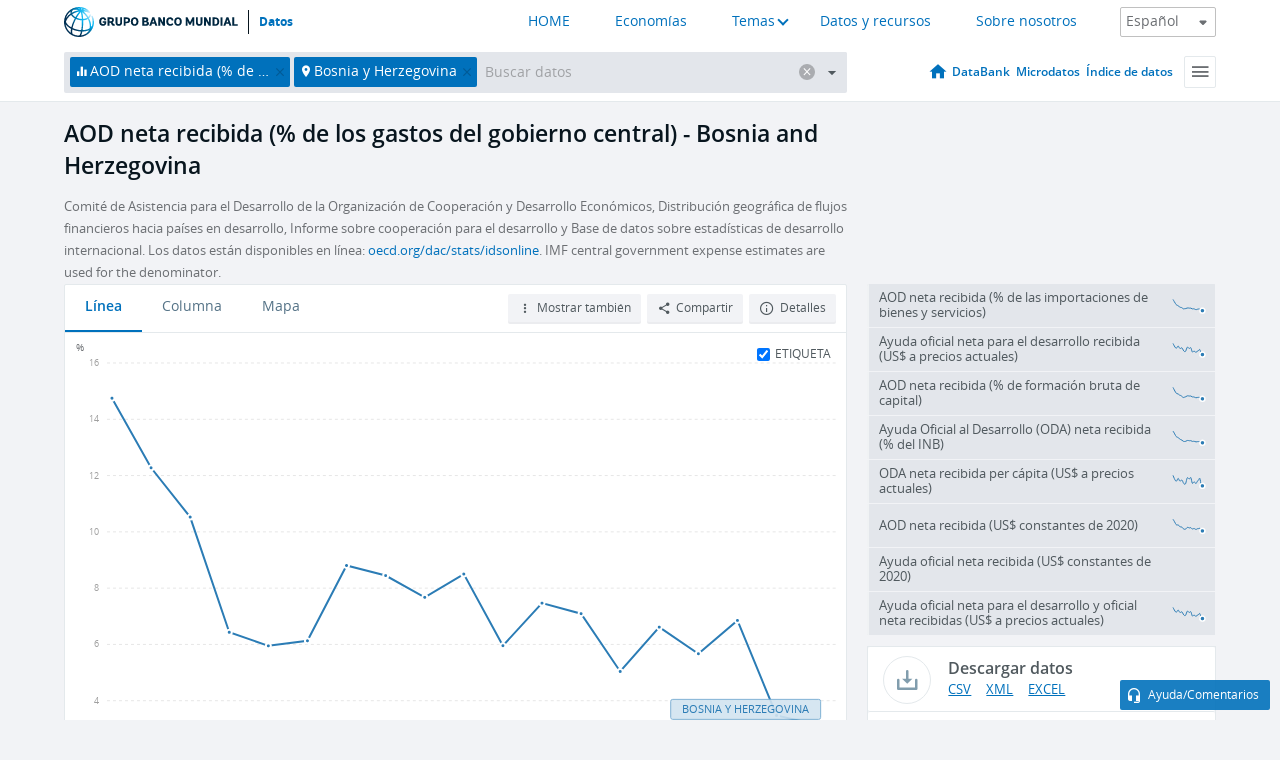

--- FILE ---
content_type: text/html; charset=utf-8
request_url: https://datos.bancomundial.org/indicador/DT.ODA.ODAT.XP.ZS?locations=BA
body_size: 120006
content:
<!doctype html>
<html data-reactroot="" data-reactid="1" data-react-checksum="372164463"><head data-reactid="2"><meta charset="utf-8" data-reactid="3"/><title data-react-helmet="true" data-reactid="4">AOD neta recibida (% de los gastos del gobierno central) - Bosnia and Herzegovina | Data</title><meta content="width=device-width, initial-scale=1, minimal-ui" name="viewport" data-reactid="5"/><meta content="IE=Edge" http-equiv="X-UA-Compatible" data-reactid="6"/><meta data-react-helmet="true" name="description" content="AOD neta recibida (% de los gastos del gobierno central) - Bosnia and Herzegovina from The World Bank: Data" data-reactid="7"/><link href="/favicon.ico?v=1.1" rel="shortcut icon" data-reactid="8"/><meta name="google-site-verification" content="ByFDZmo3VoJURCHrA3WHjth6IAISYQEbe20bfzTPCPo" data-reactid="9"/><meta property="og:title" content="World Bank Open Data" data-reactid="10"/><meta property="og:description" content="Free and open access to global development data" data-reactid="11"/><meta property="og:image" content="https://data.worldbank.org/assets/images/logo-wb-header-en.svg" data-reactid="12"/><meta property="og:url" content="https://data.worldbank.org" data-reactid="13"/><meta property="og:site_name" content="World Bank Open Data" data-reactid="14"/><meta name="twitter:title" content="World Bank Open Data" data-reactid="15"/><meta name="twitter:description" content="Free and open access to global development data" data-reactid="16"/><meta name="twitter:image" content="https://data.worldbank.org/assets/images/logo-wb-header-en.svg" data-reactid="17"/><meta property="og:title" content="World Bank Open Data" data-reactid="18"/><meta property="og:description" content="Free and open access to global development data" data-reactid="19"/><meta property="og:image" content="https://data.worldbank.org/assets/images/logo-wb-header-en.svg" data-reactid="20"/><meta property="og:url" content="https://data.worldbank.org" data-reactid="21"/><meta property="og:site_name" content="World Bank Open Data" data-reactid="22"/><meta name="twitter:title" content="World Bank Open Data" data-reactid="23"/><meta name="twitter:description" content="Free and open access to global development data" data-reactid="24"/><meta name="twitter:image" content="https://data.worldbank.org/assets/images/logo-wb-header-en.svg" data-reactid="25"/><meta name="twitter:card" content="@worldbankdata" data-reactid="26"/><meta name="twitter:creator" content="@worldbankdata" data-reactid="27"/><link href="/dist/main-5609719b9db58fc95eb8.css" media="screen, projection" rel="stylesheet" type="text/css" data-reactid="28"/><script data-reactid="29">
  var wbgData = wbgData || {};

  wbgData.page = {
      pageInfo: {
          pageName: "",
          pageCategory: "",
          pageUid: "",
          pageFirstPub: "",
          pageLastMod: "",
          author: "",
          topicTag: "",
          subtopicTag: "",
          contentType: "",
          channel: "",
          webpackage: ""
      },
      sectionInfo: {
          siteSection: "",
          subsectionP2: "",
          subsectionP3: "",
          subsectionP4: "",
          subsectionP5: "",
      }
  }
  wbgData.site = {
      pageLoad: "N",
      siteInfo: {
          siteLanguage: "",
          siteCountry: "",
          siteEnv: "",
          siteType: "datamain",
          siteRegion: "",
          userIpaddressType: "",
      },
      techInfo: {
          cmsType: "",
          bussVPUnit: "",
          bussUnit: "",
          bussUserGroup: "",
          bussAgency: "",
      },
  }
</script><script src="https://assets.adobedtm.com/223f6e2cf7c9/3eb6c9b72a93/launch-7bc0cdc67098.min.js" async="" data-reactid="30"></script><link data-react-helmet="true" rel="canonical" href="https://datos.bancomundial.org/indicador/DT.ODA.ODAT.XP.ZS?locations=BA" data-reactid="31"/><link data-react-helmet="true" rel="alternate" href="https://data.worldbank.org/indicator/DT.ODA.ODAT.XP.ZS?locations=BA" hreflang="en" data-reactid="32"/><link data-react-helmet="true" rel="alternate" href="https://donnees.banquemondiale.org/indicateur/DT.ODA.ODAT.XP.ZS?locations=BA" hreflang="fr" data-reactid="33"/><link data-react-helmet="true" rel="alternate" href="https://data.albankaldawli.org/indicator/DT.ODA.ODAT.XP.ZS?locations=BA" hreflang="ar" data-reactid="34"/><link data-react-helmet="true" rel="alternate" href="https://data.worldbank.org.cn/indicator/DT.ODA.ODAT.XP.ZS?locations=BA" hreflang="zh" data-reactid="35"/></head><body data-reactid="36"><span style="padding-top:15px;" data-reactid="37"><!--[if lte IE 9]><p>It seems you are using an older browser. This site is optimized for modern browsers. Please upgrade to a modern browser for the best experience.<![endif]--></span><div id="app" data-reactid="38"><div class="" data-reactroot="" data-reactid="1" data-react-checksum="539276926"><div data-reactid="2"><div class="" data-reactid="3"><div class="" style="opacity:1;-webkit-transition:0.4s opacity;transition:0.4s opacity;-webkit-transition-delay:0s;transition-delay:0s;" data-reactid="4"><div class="" style="display:none;position:fixed;top:0;left:0;width:40%;max-width:100% !important;height:2px;box-shadow:1px 1px 1px rgba(0,0,0,0.4);border-radius:0 1px 1px 0;-webkit-transition:0.4s width, 0.4s background-color;transition:0.4s width, 0.4s background-color;background-color:#0071BC;" data-reactid="5"></div></div><header class="border-bottom" id="header" data-reactid="6"><div class="wrapper" data-reactid="7"><div data-reactid="8"><a class="logo" href="http://www.bancomundial.org/" target="_blank" data-reactid="9"><img alt="The World Bank" src="/assets/images/logo-wb-header-es.svg" data-reactid="10"/></a><a class="datalink" href="/" data-reactid="11">Datos</a></div><div class="tail-container" data-reactid="12"><div class="tab-switcher-container" data-reactid="13"><div class="tab-switcher-item-container " data-reactid="14"><a href="/" data-reactid="15">HOME</a></div><div class="tab-switcher-item-container " data-reactid="16"><a href="https://data360.worldbank.org/en/economies" target="_blank" rel="noopener noreferrer" data-reactid="17">Economías</a></div><div class="tab-switcher-item-container " data-reactid="18"><a class="tab-switcher-1 tab-switcher-themes " href="#" data-reactid="19">Temas</a></div><div class="tab-switcher-item-container " data-reactid="20"><a href="https://data360.worldbank.org/en/search" target="_blank" rel="noopener noreferrer" data-reactid="21">Datos y recursos</a></div><div class="tab-switcher-item-container " data-reactid="22"><a href="https://data360.worldbank.org/en/about" target="_blank" rel="noopener noreferrer" data-reactid="23">Sobre nosotros</a></div></div><select class="dropdown" data-reactid="24"><option value="https://data.worldbank.org/indicator/DT.ODA.ODAT.XP.ZS?locations=BA" data-reactid="25">English</option><option value="https://datos.bancomundial.org/indicador/DT.ODA.ODAT.XP.ZS?locations=BA" data-reactid="26">Español</option><option value="https://donnees.banquemondiale.org/indicateur/DT.ODA.ODAT.XP.ZS?locations=BA" data-reactid="27">Français</option><option value="https://data.albankaldawli.org/indicator/DT.ODA.ODAT.XP.ZS?locations=BA" data-reactid="28">العربية</option><option value="https://data.worldbank.org.cn/indicator/DT.ODA.ODAT.XP.ZS?locations=BA" data-reactid="29">中文</option></select></div></div></header><div data-reactid="30"><nav id="nav" class="" data-reactid="31"><div class="wrapper" data-reactid="32"><div class="search" data-reactid="33"><div class="multiSelector-container " data-reactid="34"><div class="search-bar multiSelector " data-reactid="35"><div class="selector-box" data-reactid="36"><div class="scroll-box" data-reactid="37"><span class="indicator" data-reactid="38"><!-- react-text: 39 -->AOD neta recibida (% de los gastos del gobierno central)<!-- /react-text --><button data-reactid="40"></button></span><span class="location" data-reactid="41"><!-- react-text: 42 -->Bosnia y Herzegovina<!-- /react-text --><button data-reactid="43"></button></span><input type="text" autocapitalize="off" autocomplete="off" autocorrect="off" id="selector" placeholder="Buscar datos" spellcheck="false" tabindex="0" value="" class="" data-reactid="44"/></div></div><button class="clear" data-reactid="45"></button><button class="" data-reactid="46"></button><div class="dropdownBox " data-reactid="47"><div class="control" data-reactid="48"><button class="close button secondary" data-reactid="49">Close</button></div><p data-reactid="50"><span data-reactid="51">Explorar los indicadores del desarrollo mundial por</span><a class="country" href="/pais" data-reactid="52"><span data-reactid="53">País</span></a><span data-reactid="54">o</span><a href="/indicador" data-reactid="55"><span data-reactid="56">Indicador</span></a></p></div></div></div></div><nav class="links" data-reactid="57"><a class="nav-item datapage" href="/" data-reactid="58"></a><a class="nav-item" href="http://databank.bancomundial.org/data/home.aspx" target="false" data-reactid="59">DataBank</a><a class="nav-item" href="http://microdata.worldbank.org/index.php/home" target="false" data-reactid="60">Microdatos</a><a class="nav-item" href="https://datacatalog.worldbank.org" target="false" data-reactid="61">Índice de datos</a><div class="megamenu" data-reactid="62"><button class="menu" id="navBarMenu" data-reactid="63"><span data-reactid="64">Menu</span></button><div class="menuContainer" data-reactid="65"><div class="box" data-reactid="66"><ul class="featured" data-reactid="67"><li data-reactid="68"><a href="http://microdata.worldbank.org/index.php/home" target="_blank" data-reactid="69">Microdata</a></li><li data-reactid="70"><a href="http://datacatalog.worldbank.org" target="_blank" data-reactid="71">Data Catalog</a></li><li data-reactid="72"><a href="http://databank.worldbank.org/data/home.aspx" target="_blank" data-reactid="73"><span data-reactid="74">DataBank</span></a></li></ul><div class="wrapper " data-reactid="75"><div class="dropdownBox" data-reactid="76"><span data-reactid="77">Explorar los indicadores del desarrollo mundial por</span><a class="country" href="/pais" data-reactid="78"><span data-reactid="79">País</span></a><a href="/indicador" data-reactid="80"><span data-reactid="81">Indicador</span></a></div><div class="colGroup" data-reactid="82"><ul class="col" data-reactid="83"><li class="hasItem" data-reactid="84"><a href="/quienes-somos" data-reactid="85">Quienes somos</a><ul data-reactid="86"><li data-reactid="87"><a href="/quienes-somos/comenzar" data-reactid="88">Comenzar</a></li><li data-reactid="89"><a href="http://data.worldbank.org/about/faq" data-reactid="90">Preguntas frecuentes (i)</a></li><li data-reactid="91"><a href="http://datahelpdesk.worldbank.org" data-reactid="92">Ayuda(i)</a></li><li data-reactid="93"><a href="/quienes-somos/contacto" data-reactid="94">Contacto</a></li></ul></li></ul><ul class="col" data-reactid="95"><li class="hasItem" data-reactid="96"><a href="/quienes-somos/programas-sobre-datos" data-reactid="97">Programas sobre datos</a><ul data-reactid="98"><li data-reactid="99"><a href="/quienes-somos/programas-sobre-datos#statcap" data-reactid="100">Fortalecimiento de la capacidad estadística</a></li><li data-reactid="101"><a href="/quienes-somos/programas-sobre-datos#icp" data-reactid="102">Programa de comparación internacional y paridad del poder adquisitivo</a></li><li data-reactid="103"><a href="http://data.worldbank.org/about/data-programs#ihsn" data-reactid="104">Red internacional de encuestas de hogares (IHSN) (i)</a></li><li data-reactid="105"><a href="/quienes-somos/programas-sobre-datos#jedh" data-reactid="106">Central de Información sobre la Deuda Externa</a></li><li data-reactid="107"><a href="http://opendatatoolkit.worldbank.org" data-reactid="108">Conjunto de Datos de Gobierno Abierto</a></li><li data-reactid="109"><a href="/quienes-somos/programas-sobre-datos#qeds" data-reactid="110">Estadísticas trimestrales sobre deuda externa</a></li><li data-reactid="111"><a href="/quienes-somos/programas-sobre-datos#statcap" data-reactid="112">Fondo Fiduciario para el Fortalecimiento de la Capacidad Estadística</a></li></ul></li></ul><ul class="col" data-reactid="113"><li class="hasItem" data-reactid="114"><a href="/productos" data-reactid="115">Productos</a><ul data-reactid="116"><li data-reactid="117"><a href="http://datatopics.worldbank.org/world-development-indicators" data-reactid="118">Indicadores del desarrollo mundial (i)</a></li><li data-reactid="119"><a href="https://www.worldbank.org/en/programs/debt-statistics/ids/products" data-reactid="120">Estadísticas de la deuda internacional (i)</a></li><li data-reactid="121"><a href="/productos/libros-de-datos" data-reactid="122">Otros libros y informes</a></li><li data-reactid="123"><a href="https://datahelpdesk.worldbank.org/knowledgebase/articles/906519" data-reactid="124">Países y Grupos de Préstamos (i)</a></li><li data-reactid="125"><a href="http://data.worldbank.org/products/tools" data-reactid="126">Portales y herramientas de datos (i)</a></li></ul></li></ul><ul class="col" data-reactid="127"><li data-reactid="128"><a href="http://datatopics.worldbank.org/sdgs" data-reactid="129">Objetivos de desarrollo(i)</a></li><li data-reactid="130"><a href="/terminos-de-uso" data-reactid="131">Términos de uso</a></li><li data-reactid="132"><a href="https://datahelpdesk.worldbank.org/knowledgebase/articles/889386" data-reactid="133">Desarrolladores (i)</a></li></ul></div></div></div></div></div></nav></div></nav></div><div class="wrapper" id="main" data-reactid="134"><!-- react-text: 135 --><!-- /react-text --><!-- react-empty: 136 --><article class="card indicator" id="mainChart" data-reactid="137"><span data-reactid="138"></span><div class="cardheader" data-reactid="139"><a href="/indicador/DT.ODA.ODAT.XP.ZS" data-reactid="140"><h1 data-reactid="141">AOD neta recibida (% de los gastos del gobierno central) - Bosnia and Herzegovina</h1></a><div class="sources-org" data-reactid="142"><span data-reactid="143"><span data-reactid="144">Comité de Asistencia para el Desarrollo de la Organización de Cooperación y Desarrollo Económicos, Distribución geográfica de flujos financieros hacia países en desarrollo, Informe sobre cooperación para el desarrollo y Base de datos sobre estadísticas de desarrollo internacional. Los datos están disponibles en línea: </span><a href="http://www.oecd.org/dac/stats/idsonline" data-reactid="145">oecd.org/dac/stats/idsonline</a><span data-reactid="146">. IMF central government expense estimates are used for the denominator.</span></span></div></div><section class="body" data-reactid="147"><nav class="tabs" data-reactid="148"><div class="tab-item" data-reactid="149"><a class="active" data-reactid="150"><span data-reactid="151">Línea</span></a><a class="" data-reactid="152"><span data-reactid="153">Columna</span></a><a data-reactid="154"><span data-reactid="155">Mapa</span></a></div><div class="buttons" data-reactid="156"><span style="position:relative;z-index:4;" data-reactid="157"><button class="button secondary more" id="ContextualDropdown" data-reactid="158"><span data-reactid="159">Mostrar también</span></button><ul class="ContextualDropdownBox" style="display:none;" data-reactid="160"><li class="selected" id="default" data-reactid="161">Ninguno</li><li class="" id="aggregate" data-reactid="162">Agregados</li><li class="" id="region" data-reactid="163">Misma región</li><li class="" id="similar" data-reactid="164">Valores similares</li><li class="" id="max" data-reactid="165">Valores más altos</li><li class="" id="min" data-reactid="166">Valores más bajos</li></ul></span><button class="button secondary share" style="display:inline-block;" data-reactid="167"><span data-reactid="168">Compartir</span></button><button class="button secondary openinnew" data-reactid="169"><span data-reactid="170">Detalles</span></button></div></nav><div class="view chart" data-reactid="171"><div class="label" data-reactid="172"><label data-reactid="173"><span data-reactid="174">Etiqueta</span></label><input type="checkbox" checked="" data-reactid="175"/></div><img class="placeholder" src="/assets/images/placeholder.png" data-reactid="176"/><div class="d3-chart spinning" data-reactid="177"></div></div><footer class="controls" data-reactid="178"><div data-reactid="179"><div class="show-desktop" data-reactid="180"><span class="range year" data-reactid="181"><p data-reactid="182"><b data-reactid="183">2005</b><!-- react-text: 184 --> - <!-- /react-text --><b data-reactid="185">2023</b></p><div style="position:relative;" class="newSlider" data-reactid="186"><div class="bar bar-0" style="position:absolute;will-change:;left:0;right:0;" data-reactid="187"></div><div class="bar bar-1" style="position:absolute;will-change:;left:0;right:0;" data-reactid="188"></div><div class="bar bar-2" style="position:absolute;will-change:;left:0;right:0;" data-reactid="189"></div><div class="handle handle-0 " style="position:absolute;will-change:;z-index:1;left:0px;" data-reactid="190"></div><div class="handle handle-1 " style="position:absolute;will-change:;z-index:2;left:0px;" data-reactid="191"></div></div></span></div><div class="hide-desktop" data-reactid="192"><div data-reactid="193"><span class="select year" data-reactid="194"><select data-reactid="195"><option value="2023" data-reactid="196">2023</option><option value="2022" data-reactid="197">2022</option><option value="2021" data-reactid="198">2021</option><option value="2020" data-reactid="199">2020</option><option value="2019" data-reactid="200">2019</option><option value="2018" data-reactid="201">2018</option><option value="2017" data-reactid="202">2017</option><option value="2016" data-reactid="203">2016</option><option value="2015" data-reactid="204">2015</option><option value="2014" data-reactid="205">2014</option><option value="2013" data-reactid="206">2013</option><option value="2012" data-reactid="207">2012</option><option value="2011" data-reactid="208">2011</option><option value="2010" data-reactid="209">2010</option><option value="2009" data-reactid="210">2009</option><option value="2008" data-reactid="211">2008</option><option value="2007" data-reactid="212">2007</option><option value="2006" data-reactid="213">2006</option><option selected="" value="2005" data-reactid="214">2005</option></select></span><span class="select year" data-reactid="215"><select data-reactid="216"><option selected="" value="2023" data-reactid="217">2023</option><option value="2022" data-reactid="218">2022</option><option value="2021" data-reactid="219">2021</option><option value="2020" data-reactid="220">2020</option><option value="2019" data-reactid="221">2019</option><option value="2018" data-reactid="222">2018</option><option value="2017" data-reactid="223">2017</option><option value="2016" data-reactid="224">2016</option><option value="2015" data-reactid="225">2015</option><option value="2014" data-reactid="226">2014</option><option value="2013" data-reactid="227">2013</option><option value="2012" data-reactid="228">2012</option><option value="2011" data-reactid="229">2011</option><option value="2010" data-reactid="230">2010</option><option value="2009" data-reactid="231">2009</option><option value="2008" data-reactid="232">2008</option><option value="2007" data-reactid="233">2007</option><option value="2006" data-reactid="234">2006</option><option value="2005" data-reactid="235">2005</option></select></span></div></div></div></footer></section><aside class="sidebar" data-reactid="236"><div data-reactid="237"><div class="featured-indicators" data-reactid="238"><ul class="chart-list" data-reactid="239"><li data-reactid="240"><a href="/indicator/DT.ODA.ODAT.MP.ZS?locations=BA" data-reactid="241"><span class="name" data-reactid="242">AOD neta recibida (% de las importaciones de bienes y servicios)</span><div class="chart" data-reactid="243"><img class="placeholder" src="/assets/images/placeholder.png" data-reactid="244"/><div class="d3-chart spinning" data-reactid="245"></div></div></a></li><li data-reactid="246"><a href="/indicator/DT.ODA.ODAT.CD?locations=BA" data-reactid="247"><span class="name" data-reactid="248">Ayuda oficial neta para el desarrollo recibida (US$ a precios actuales)</span><div class="chart" data-reactid="249"><img class="placeholder" src="/assets/images/placeholder.png" data-reactid="250"/><div class="d3-chart spinning" data-reactid="251"></div></div></a></li><li data-reactid="252"><a href="/indicator/DT.ODA.ODAT.GI.ZS?locations=BA" data-reactid="253"><span class="name" data-reactid="254">AOD neta recibida (% de formación bruta de capital)</span><div class="chart" data-reactid="255"><img class="placeholder" src="/assets/images/placeholder.png" data-reactid="256"/><div class="d3-chart spinning" data-reactid="257"></div></div></a></li><li data-reactid="258"><a href="/indicator/DT.ODA.ODAT.GN.ZS?locations=BA" data-reactid="259"><span class="name" data-reactid="260">Ayuda Oficial al Desarrollo (ODA) neta recibida (% del INB)</span><div class="chart" data-reactid="261"><img class="placeholder" src="/assets/images/placeholder.png" data-reactid="262"/><div class="d3-chart spinning" data-reactid="263"></div></div></a></li><li data-reactid="264"><a href="/indicator/DT.ODA.ODAT.PC.ZS?locations=BA" data-reactid="265"><span class="name" data-reactid="266">ODA neta recibida per cápita (US$ a precios actuales)</span><div class="chart" data-reactid="267"><img class="placeholder" src="/assets/images/placeholder.png" data-reactid="268"/><div class="d3-chart spinning" data-reactid="269"></div></div></a></li><li data-reactid="270"><a href="/indicator/DT.ODA.ODAT.KD?locations=BA" data-reactid="271"><span class="name" data-reactid="272">AOD neta recibida (US$ constantes de 2020)</span><div class="chart" data-reactid="273"><img class="placeholder" src="/assets/images/placeholder.png" data-reactid="274"/><div class="d3-chart spinning" data-reactid="275"></div></div></a></li><li data-reactid="276"><a href="/indicator/DT.ODA.OATL.KD?locations=BA" data-reactid="277"><span class="name" data-reactid="278">Ayuda oficial neta recibida (US$ constantes de 2020)</span><div class="chart" data-reactid="279"><img class="placeholder" src="/assets/images/placeholder.png" data-reactid="280"/><div class="d3-chart spinning" data-reactid="281"></div></div></a></li><li data-reactid="282"><a href="/indicator/DT.ODA.ALLD.CD?locations=BA" data-reactid="283"><span class="name" data-reactid="284">Ayuda oficial neta para el desarrollo y oficial neta recibidas (US$ a precios actuales)</span><div class="chart" data-reactid="285"><img class="placeholder" src="/assets/images/placeholder.png" data-reactid="286"/><div class="d3-chart spinning" data-reactid="287"></div></div></a></li></ul></div><div class="buttonGroup" data-reactid="288"><div class="btn-item download" data-reactid="289"><h4 data-reactid="290"><span data-reactid="291">Descargar datos</span></h4><p data-reactid="292"><a href="https://api.worldbank.org/v2/es/indicator/DT.ODA.ODAT.XP.ZS?downloadformat=csv" data-reactid="293">CSV</a><a href="https://api.worldbank.org/v2/es/indicator/DT.ODA.ODAT.XP.ZS?downloadformat=xml" data-reactid="294">XML</a><a href="https://api.worldbank.org/v2/es/indicator/DT.ODA.ODAT.XP.ZS?downloadformat=excel" data-reactid="295">EXCEL</a></p></div><a class="btn-item databank" href="http://databank.bancomundial.org/data/reports.aspx?source=2&amp;series=DT.ODA.ODAT.XP.ZS&amp;country=BIH" target="_blank" data-reactid="296"><h4 data-reactid="297"><span data-reactid="298">DataBank</span></h4><p data-reactid="299"><span data-reactid="300">Explore nuestro DataBank</span></p></a></div></div><a class="btn-item tables" href="http://wdi.worldbank.org/table/6.11" target="_blank" data-reactid="301"><h4 data-reactid="302"><span data-reactid="303">Ver en tablas de Indicadores del desarrollo mundial (WDI)</span></h4><p data-reactid="304"><span data-reactid="305">Explore the WDI tables.</span></p></a></aside></article><div data-reactid="306"><span data-reactid="307"><article class="details card" data-reactid="308"><h2 data-reactid="309">Países y economías seleccionados</h2><div data-reactid="310"><div data-reactid="311"><!-- react-text: 312 --><!-- /react-text --><section class="body" data-reactid="313"><div class="infinite" data-reactid="314"><div class="item title" data-reactid="315"><div class="th country ascendant" data-reactid="316"><span data-reactid="317">Nombre del país</span></div><div class="th most_recent_year" data-customlink="ss:body content" data-reactid="318"><span data-reactid="319">Año Más Reciente</span></div><div class="th most_recent_value" data-customlink="ss:body content" data-reactid="320"><span data-reactid="321">Valor Más Reciente</span></div><div class="th sparkline" data-reactid="322"></div></div></div></section></div></div></article><article class="details card" data-reactid="323"><h2 data-reactid="324">Todos los países y economías</h2><div data-reactid="325"><div data-reactid="326"><!-- react-text: 327 --><!-- /react-text --><section class="body" data-reactid="328"><div class="infinite" data-reactid="329"><div class="item title" data-reactid="330"><div class="th country ascendant" data-reactid="331"><span data-reactid="332">Nombre del país</span></div><div class="th most_recent_year" data-customlink="ss:body content" data-reactid="333"><span data-reactid="334">Año Más Reciente</span></div><div class="th most_recent_value" data-customlink="ss:body content" data-reactid="335"><span data-reactid="336">Valor Más Reciente</span></div><div class="th sparkline" data-reactid="337"></div></div></div></section></div></div></article></span></div></div><div id="hf_footer_wrapper" data-reactid="338"><div class="right-bottom" data-reactid="339"><a class="help-improve" href="http://goo.gl/forms/Hw4zfOQufm" target="_blank" data-reactid="340"><span data-reactid="341">Ayudenos a mejorar este sitio</span></a><button class="fixed-button" data-reactid="342"><span data-reactid="343">Ayuda/Comentarios</span></button></div><div class="wrapper" data-reactid="344"><ul class="_bottom" data-reactid="345"><li class="_bottom_logo" data-reactid="346"><a href="http://www.bancomundial.org/" target="_blank" data-reactid="347"><img src="/assets/images/logo-wbg-footer-es.svg" alt="Trabajamos por un mundo sin pobreza" data-reactid="348"/></a></li><li class="_ibrd" data-reactid="349"><a href="http://www.bancomundial.org/es/about/what-we-do/brief/ibrd" target="_blank" data-reactid="350">BIRF</a></li><li data-reactid="351"><a href="http://www.bancomundial.org/aif" target="_blank" data-reactid="352">AIF</a></li><li data-reactid="353"><a href="http://www.ifc.org/spanish" target="_blank" data-reactid="354">IFC</a></li><li data-reactid="355"><a href="http://web.worldbank.org/WBSITE/EXTERNAL/BANCOMUNDIAL/NEWSSPANISH/0,,contentMDK:20551208~pagePK:64257043~piPK:437376~theSitePK:1074568,00.html" target="_blank" data-reactid="356">MIGA</a></li><li data-reactid="357"><a href="https://icsid.worldbank.org/apps/ICSIDWEB/Pages/default.aspx" target="_blank" data-reactid="358">CIADI</a></li><li class="_bottom_social" data-reactid="359"><div class="social-container" data-reactid="360"><a href="https://www.facebook.com/worldbank/" data-reactid="361"><img alt="World Bank Facebook" src="/media/social/facebook.svg" data-reactid="362"/></a><a href="https://x.com/worldbankdata" data-reactid="363"><img alt="World Bank Twitter" src="/media/social/twitter.svg" data-reactid="364"/></a><a href="https://github.com/worldbank" data-reactid="365"><img alt="World Bank Github" src="/media/social/github.svg" data-reactid="366"/></a><a href="https://www.linkedin.com/showcase/world-bank-development-economics/posts/?feedView=all" data-reactid="367"><img alt="World Bank Linkedin" src="/media/social/linkedin.svg" data-reactid="368"/></a></div></li></ul><div class="_bottom_left" data-reactid="369"><ul data-reactid="370"><li data-reactid="371"><a href="http://www.bancomundial.org/es/about/legal" target="_blank" data-reactid="372">Aspectos legales</a></li><li data-reactid="373"><a href="http://www.bancomundial.org/es/access-to-information" target="_blank" data-reactid="374">Acceso a la Información</a></li><li data-reactid="375"><a href="http://www.worldbank.org/jobs" target="_blank" data-reactid="376">Empleos</a></li><li class="_last" data-reactid="377"><a href="http://web.worldbank.org/WBSITE/EXTERNAL/BANCOMUNDIAL/QUIENESSOMOS/0,,contentMDK:20143041~menuPK:60001937~pagePK:64057863~piPK:242674~theSitePK:263702,00.html" target="_blank" data-reactid="378">Contacto</a></li></ul><div class="_copyright" data-reactid="379"><!-- react-text: 380 -->© <!-- /react-text --><!-- react-text: 381 -->2026<!-- /react-text --><!-- react-text: 382 --> Grupo Banco Mundial. Reservados todos los derechos.<!-- /react-text --></div></div><div class="_bottom_right" data-reactid="383"><a href="http://www.bancomundial.org/es/about/unit/integrity-vice-presidency/report-an-allegation" target="_blank" data-reactid="384"><div data-reactid="385">REPORTE FRAUDE O CORRUPCIÓN</div></a></div></div></div></div></div></div></div><script data-reactid="39">window.__data=["^ ","cache",["^ ","banner",["^ ","$type","atom","value",["^ ","fr","<div id=\"wb_banner\"><span class=\"wb_banner_text\">COVID-19 : Comment le Groupe de la Banque mondiale aide-t-il les pays à faire face à la pandémie ?  <a class=\"btn-schedule\" href=\"https://www.banquemondiale.org/fr/who-we-are/news/coronavirus-covid19?intcid=wbw_xpl_banner_fr_ext_Covid19\">Suivez notre actualité</a></p>\r\n</span><span class=\"wb_banner_descr\"></span><input type=\"button\" value=\"Close\" onclick=\"wb_close();\" /></div>","en","<div id=\"wb_banner\"><span class=\"wb_banner_text\"><p>Learn how the World Bank Group is helping countries with COVID-19 (coronavirus). <a class=\"btn-schedule\" href=\"https://www.worldbank.org/en/who-we-are/news/coronavirus-covid19?intcid=wbw_xpl_banner_en_ext_Covid19\">Find Out </a></p></span><span class=\"wb_banner_descr\"></span><input type=\"button\" value=\"Close\" onclick=\"wb_close();\" /></div>","pt",null,"ar","<div id=\"wb_banner\"><span class=\"wb_banner_text\"><p>تعرّف كيف تدعم مجموعة البنك الدولي البلدان المتأثرة بتفشِّي فيروس كورونا (COVID-19). <a class=\"btn-schedule\" href=\"https://www.albankaldawli.org/ar/who-we-are/news/coronavirus-covid19?intcid=wbw_xpl_banner_ar_ext_Covid19\"> للمزيد  </a></p>\r\n</span><span class=\"wb_banner_descr\"></span><input type=\"button\" value=\"Close\" onclick=\"wb_close();\" /></div>","display",true,"es","<div id=\"wb_banner\"><span class=\"wb_banner_text\"><p>Coronavirus: La respuesta del Grupo Banco Mundial ante la emergencia mundial de hacer frente a la pandemia. <a class=\"btn-schedule\" href=\"https://www.bancomundial.org/es/who-we-are/news/coronavirus-covid19?intcid=wbw_xpl_banner_es_ext_Covid19\">Sepa más</a></p></span><span class=\"wb_banner_descr\"></span><input type=\"button\" value=\"Close\" onclick=\"wb_close();\" /></div>"]],"lists",["^ ","countries",["^ ","es",["^ ","^2","atom","^3",[["^ ","name","Bangladesh","locationType","country","id","BD","es",["^ ","^7","Bangladesh"]],["^ ","^7","Belgium","^8","country","id","BE","es",["^ ","^7","Bélgica"]],["^ ","^7","Burkina Faso","^8","country","id","BF","es",["^ ","^7","Burkina Faso"]],["^ ","^7","Bulgaria","^8","country","id","BG","es",["^ ","^7","Bulgaria"]],["^ ","^7","Venezuela, RB","^8","country","id","VE","es",["^ ","^7","Venezuela"]],["^ ","^7","Bosnia and Herzegovina","^8","country","id","BA","es",["^ ","^7","Bosnia y Herzegovina"]],["^ ","^7","Barbados","^8","country","id","BB","es",["^ ","^7","Barbados"]],["^ ","^7","Bermuda","^8","country","id","BM","es",["^ ","^7","Bermudas"]],["^ ","^7","Brunei Darussalam","^8","country","id","BN","es",["^ ","^7","Brunei Darussalam"]],["^ ","^7","Bolivia","^8","country","id","BO","es",["^ ","^7","Bolivia"]],["^ ","^7","Bahrain","^8","country","id","BH","es",["^ ","^7","Bahrein"]],["^ ","^7","Burundi","^8","country","id","BI","es",["^ ","^7","Burundi"]],["^ ","^7","Benin","^8","country","id","BJ","es",["^ ","^7","Benin"]],["^ ","^7","Bhutan","^8","country","id","BT","es",["^ ","^7","Bhután"]],["^ ","^7","Jamaica","^8","country","id","JM","es",["^ ","^7","Jamaica"]],["^ ","^7","Botswana","^8","country","id","BW","es",["^ ","^7","Botswana"]],["^ ","^7","Samoa","^8","country","id","WS","es",["^ ","^7","Samoa"]],["^ ","^7","Brazil","^8","country","id","BR","es",["^ ","^7","Brasil"]],["^ ","^7","Bahamas, The","^8","country","id","BS","es",["^ ","^7","Bahamas"]],["^ ","^8","region","id","A5","^7","Sub-Saharan Africa excluding South Africa and Nigeria"],["^ ","^7","Channel Islands","^8","country","id","JG","es",["^ ","^7","Islas del Canal"]],["^ ","^7","Belarus","^8","country","id","BY","es",["^ ","^7","Belarús"]],["^ ","^7","Belize","^8","country","id","BZ","es",["^ ","^7","Belice"]],["^ ","^7","Russian Federation","^8","country","id","RU","es",["^ ","^7","Federación de Rusia"]],["^ ","^7","Rwanda","^8","country","id","RW","es",["^ ","^7","Rwanda"]],["^ ","^7","Serbia","^8","country","id","RS","es",["^ ","^7","Serbia"]],["^ ","^7","Kenya","^8","country","id","KE","es",["^ ","^7","Kenya"]],["^ ","^7","Lithuania","^8","country","id","LT","es",["^ ","^7","Lituania"]],["^ ","^7","Mozambique","^8","country","id","MZ","es",["^ ","^7","Mozambique"]],["^ ","^7","Luxembourg","^8","country","id","LU","es",["^ ","^7","Luxemburgo"]],["^ ","^7","Cuba","^8","country","id","CU","es",["^ ","^7","Cuba"]],["^ ","^7","Post-demographic dividend","^8","demodividend","id","V4","es",["^ ","^7","posterior al dividendo demográfico"]],["^ ","^7","Romania","^8","country","id","RO","es",["^ ","^7","Rumania"]],["^ ","^8","region","id","A4","^7","Sub-Saharan Africa excluding South Africa"],["^ ","^7","Guinea-Bissau","^8","country","id","GW","es",["^ ","^7","Guinea-Bissau"]],["^ ","^7","Guam","^8","country","id","GU","es",["^ ","^7","Guam"]],["^ ","^7","Guatemala","^8","country","id","GT","es",["^ ","^7","Guatemala"]],["^ ","^7","Greece","^8","country","id","GR","es",["^ ","^7","Grecia"]],["^ ","^7","Equatorial Guinea","^8","country","id","GQ","es",["^ ","^7","Guinea Ecuatorial"]],["^ ","^7","Eswatini","^8","country","id","SZ","es",["^ ","^7","Eswatini"]],["^ ","^7","Japan","^8","country","id","JP","es",["^ ","^7","Japón"]],["^ ","^7","Guyana","^8","country","id","GY","es",["^ ","^7","Guyana"]],["^ ","^7","Georgia","^8","country","id","GE","es",["^ ","^7","Georgia"]],["^ ","^7","Grenada","^8","country","id","GD","es",["^ ","^7","Granada"]],["^ ","^7","United Kingdom","^8","country","id","GB","es",["^ ","^7","Reino Unido"]],["^ ","^7","Gabon","^8","country","id","GA","es",["^ ","^7","Gabón"]],["^ ","^7","El Salvador","^8","country","id","SV","es",["^ ","^7","El Salvador"]],["^ ","^7","Viet Nam","^8","country","id","VN","es",["^ ","^7","Viet Nam"]],["^ ","^7","Guinea","^8","country","id","GN","es",["^ ","^7","Guinea"]],["^ ","^7","Gambia, The","^8","country","id","GM","es",["^ ","^7","Gambia"]],["^ ","^7","Greenland","^8","country","id","GL","es",["^ ","^7","Groenlandia"]],["^ ","^7","Gibraltar","^8","country","id","GI","es",["^ ","^7","Gibraltar"]],["^ ","^7","Ghana","^8","country","id","GH","es",["^ ","^7","Ghana"]],["^ ","^7","Oman","^8","country","id","OM","es",["^ ","^7","Omán"]],["^ ","^7","Tunisia","^8","country","id","TN","es",["^ ","^7","Túnez"]],["^ ","^7","OECD members","^8","region","id","OE","es",["^ ","^7","Miembros OCDE"]],["^ ","^7","Uruguay","^8","country","id","UY","es",["^ ","^7","Uruguay"]],["^ ","^7","Central Europe and the Baltics","^8","region","id","B8","es",["^ ","^7","Europa Central y del Báltico"]],["^ ","^7","Tonga","^8","country","id","TO","es",["^ ","^7","Tonga"]],["^ ","^7","Croatia","^8","country","id","HR","es",["^ ","^7","Croacia"]],["^ ","^7","Haiti","^8","country","id","HT","es",["^ ","^7","Haití"]],["^ ","^7","Hungary","^8","country","id","HU","es",["^ ","^7","Hungría"]],["^ ","^7","Hong Kong SAR, China","^8","country","id","HK","es",["^ ","^7","Hong Kong, Región Administrativa Especial"]],["^ ","id","XT","es",["^ ","^7","Ingreso mediano alto"],"^7","Upper middle income","^8","income_level"],["^ ","^7","Honduras","^8","country","id","HN","es",["^ ","^7","Honduras"]],["^ ","^8","region","id","M2","^7","North Africa"],["^ ","^7","Turkmenistan","^8","country","id","TM","es",["^ ","^7","Turkmenistán"]],["^ ","^7","Timor-Leste","^8","country","id","TL","es",["^ ","^7","Timor-Leste"]],["^ ","^7","Puerto Rico (US)","^8","country","id","PR","es",["^ ","^7","Puerto Rico (US)"]],["^ ","^7","West Bank and Gaza","^8","country","id","PS","es",["^ ","^7","Ribera Occidental y Gaza"]],["^ ","^7","Palau","^8","country","id","PW","es",["^ ","^7","Palau"]],["^ ","^7","Portugal","^8","country","id","PT","es",["^ ","^7","Portugal"]],["^ ","^7","Paraguay","^8","country","id","PY","es",["^ ","^7","Paraguay"]],["^ ","^7","Slovenia","^8","country","id","SI","es",["^ ","^7","Eslovenia"]],["^ ","^7","Panama","^8","country","id","PA","es",["^ ","^7","Panamá"]],["^ ","^7","French Polynesia","^8","country","id","PF","es",["^ ","^7","Polinesia Francesa"]],["^ ","^7","Papua New Guinea","^8","country","id","PG","es",["^ ","^7","Papua Nueva Guinea"]],["^ ","^7","Zimbabwe","^8","country","id","ZW","es",["^ ","^7","Zimbabwe"]],["^ ","^7","Peru","^8","country","id","PE","es",["^ ","^7","Perú"]],["^ ","id","Z4","es",["^ ","^7","Asia oriental y el Pacífico"],"^7","East Asia & Pacific","^8","region"],["^ ","^7","Pakistan","^8","country","id","PK","es",["^ ","^7","Pakistán"]],["^ ","^7","Philippines","^8","country","id","PH","es",["^ ","^7","Filipinas"]],["^ ","id","Z7","es",["^ ","^7","Europa y Asia central"],"^7","Europe & Central Asia","^8","region"],["^ ","id","ZF","es",["^ ","^7","África al sur del Sahara (excluido altos ingresos)"],"^7","Sub-Saharan Africa (excluding high income)","^8","region"],["^ ","^7","Poland","^8","country","id","PL","es",["^ ","^7","Polonia"]],["^ ","^7","Zambia","^8","country","id","ZM","es",["^ ","^7","Zambia"]],["^ ","^8","region","id","ZH","^7","Africa Eastern and Southern"],["^ ","^8","region","id","ZI","^7","Africa Western and Central"],["^ ","id","ZJ","es",["^ ","^7","América Latina y el Caribe"],"^7","Latin America & Caribbean","^8","region"],["^ ","^7","Estonia","^8","country","id","EE","es",["^ ","^7","Estonia"]],["^ ","^7","Egypt, Arab Rep.","^8","country","id","EG","es",["^ ","^7","Egipto, República Árabe de"]],["^ ","id","ZG","es",["^ ","^7","África al sur del Sahara"],"^7","Sub-Saharan Africa","^8","region"],["^ ","^7","South Africa","^8","country","id","ZA","es",["^ ","^7","Sudáfrica"]],["^ ","^7","Ecuador","^8","country","id","EC","es",["^ ","^7","Ecuador"]],["^ ","^7","Italy","^8","country","id","IT","es",["^ ","^7","Italia"]],["^ ","^7","Seychelles","^8","country","id","SC","es",["^ ","^7","Seychelles"]],["^ ","^7","Least developed countries: UN classification","^8","region","id","XL","es",["^ ","^7","Países menos desarrollados: clasificación de las Naciones Unidas"]],["^ ","^7","Solomon Islands","^8","country","id","SB","es",["^ ","^7","Islas Salomón"]],["^ ","^7","European Union","^8","region","id","EU","es",["^ ","^7","Unión Europea"]],["^ ","^7","Ethiopia","^8","country","id","ET","es",["^ ","^7","Etiopía"]],["^ ","^7","Somalia, Fed. Rep.","^8","country","id","SO","es",["^ ","^7","República Federal de Somalia"]],["^ ","^7","Tajikistan","^8","country","id","TJ","es",["^ ","^7","Tayikistán"]],["^ ","id","ZQ","es",["^ ","^7","Oriente Medio, Norte de África, Afganistán y Pakistán"],"^7","Middle East, North Africa, Afghanistan & Pakistan","^8","region"],["^ ","^7","Spain","^8","country","id","ES","es",["^ ","^7","España"]],["^ ","^7","Eritrea","^8","country","id","ER","es",["^ ","^7","Eritrea"]],["^ ","^7","Montenegro","^8","country","id","ME","es",["^ ","^7","Montenegro"]],["^ ","^7","Moldova","^8","country","id","MD","es",["^ ","^7","República de Moldova"]],["^ ","^7","Madagascar","^8","country","id","MG","es",["^ ","^7","Madagascar"]],["^ ","^7","St. Martin (French part)","^8","country","id","MF","es",["^ ","^7","Isla de San Martín (parte francesa)"]],["^ ","^7","Morocco","^8","country","id","MA","es",["^ ","^7","Marruecos"]],["^ ","^7","Monaco","^8","country","id","MC","es",["^ ","^7","Mónaco"]],["^ ","^7","Uzbekistan","^8","country","id","UZ","es",["^ ","^7","Uzbekistán"]],["^ ","^7","Myanmar","^8","country","id","MM","es",["^ ","^7","Myanmar"]],["^ ","^7","Mali","^8","country","id","ML","es",["^ ","^7","Malí"]],["^ ","^7","Macao SAR, China","^8","country","id","MO","es",["^ ","^7","Región Administrativa Especial de Macao, China"]],["^ ","^7","Mongolia","^8","country","id","MN","es",["^ ","^7","Mongolia"]],["^ ","^7","Marshall Islands","^8","country","id","MH","es",["^ ","^7","Islas Marshall"]],["^ ","^7","North Macedonia","^8","country","id","MK","es",["^ ","^7","Macedonia del Norte"]],["^ ","^7","Mauritius","^8","country","id","MU","es",["^ ","^7","Mauricio"]],["^ ","^7","Malta","^8","country","id","MT","es",["^ ","^7","Malta"]],["^ ","^7","Malawi","^8","country","id","MW","es",["^ ","^7","Malawi"]],["^ ","^7","Maldives","^8","country","id","MV","es",["^ ","^7","Maldivas"]],["^ ","^7","Northern Mariana Islands","^8","country","id","MP","es",["^ ","^7","Mariana"]],["^ ","^7","Mauritania","^8","country","id","MR","es",["^ ","^7","Mauritania"]],["^ ","^7","Isle of Man","^8","country","id","IM","es",["^ ","^7","Isla de Man"]],["^ ","^7","Uganda","^8","country","id","UG","es",["^ ","^7","Uganda"]],["^ ","^7","Malaysia","^8","country","id","MY","es",["^ ","^7","Malasia"]],["^ ","^7","Mexico","^8","country","id","MX","es",["^ ","^7","México"]],["^ ","^7","Israel","^8","country","id","IL","es",["^ ","^7","Israel"]],["^ ","^7","France","^8","country","id","FR","es",["^ ","^7","Francia"]],["^ ","^7","World","^8","region","id","1W","es",["^ ","^7","Mundo"]],["^ ","^7","Caribbean small states","^8","region","id","S3","es",["^ ","^7","Estados pequeos del Caribe"]],["^ ","^7","Pacific island small states","^8","region","id","S2","es",["^ ","^7","Estados pequeos de las Islas del Pacfico"]],["^ ","^7","Small states","^8","region","id","S1","es",["^ ","^7","Pequeños Estados"]],["^ ","id","8S","es",["^ ","^7","Asia meridional"],"^7","South Asia","^8","region"],["^ ","^7","Other small states","^8","region","id","S4","es",["^ ","^7","Otros Estados pequeos"]],["^ ","^7","Arab World","^8","region","id","1A","es",["^ ","^7","El mundo árabe"]],["^ ","^8","region","id","R6","^7","Resource rich Sub-Saharan Africa countries"],["^ ","^7","Finland","^8","country","id","FI","es",["^ ","^7","Finlandia"]],["^ ","^7","Fiji","^8","country","id","FJ","es",["^ ","^7","Fiji"]],["^ ","^7","Micronesia, Fed. Sts.","^8","country","id","FM","es",["^ ","^7","Micronesia (Estados Federados de)"]],["^ ","^7","Faroe Islands","^8","country","id","FO","es",["^ ","^7","Islas Feroe"]],["^ ","^7","Nicaragua","^8","country","id","NI","es",["^ ","^7","Nicaragua"]],["^ ","^7","Azerbaijan","^8","country","id","AZ","es",["^ ","^7","Azerbaiyán"]],["^ ","^7","Netherlands","^8","country","id","NL","es",["^ ","^7","Países Bajos"]],["^ ","^7","Norway","^8","country","id","NO","es",["^ ","^7","Noruega"]],["^ ","^7","Namibia","^8","country","id","NA","es",["^ ","^7","Namibia"]],["^ ","^7","Vanuatu","^8","country","id","VU","es",["^ ","^7","Vanuatu"]],["^ ","^7","New Caledonia","^8","country","id","NC","es",["^ ","^7","Nueva Caledonia"]],["^ ","^7","Niger","^8","country","id","NE","es",["^ ","^7","Níger"]],["^ ","^7","Nigeria","^8","country","id","NG","es",["^ ","^7","Nigeria"]],["^ ","^8","region","id","C9","^7","Sub-Saharan Africa (IFC classification)"],["^ ","^8","region","id","C8","^7","South Asia (IFC classification)"],["^ ","^7","Nepal","^8","country","id","NP","es",["^ ","^7","Nepal"]],["^ ","^7","Nauru","^8","country","id","NR","es",["^ ","^7","Nauru"]],["^ ","^8","region","id","C7","^7","Middle East and North Africa (IFC classification)"],["^ ","^8","region","id","C6","^7","Latin America and the Caribbean (IFC classification)"],["^ ","^8","region","id","C5","^7","Europe and Central Asia (IFC classification)"],["^ ","^8","region","id","C4","^7","East Asia and the Pacific (IFC classification)"],["^ ","id","XJ","es",["^ ","^7","América Latina y el Caribe (excluido altos ingresos)"],"^7","Latin America & Caribbean (excluding high income)","^8","region"],["^ ","^7","Kosovo","^8","country","id","XK","es",["^ ","^7","Kosovo"]],["^ ","^7","Cote d'Ivoire","^8","country","id","CI","es",["^ ","^7","Côte d'Ivoire"]],["^ ","^7","Switzerland","^8","country","id","CH","es",["^ ","^7","Suiza"]],["^ ","^7","Colombia","^8","country","id","CO","es",["^ ","^7","Colombia"]],["^ ","^7","China","^8","country","id","CN","es",["^ ","^7","China"]],["^ ","^7","Cameroon","^8","country","id","CM","es",["^ ","^7","Camerún"]],["^ ","^7","Chile","^8","country","id","CL","es",["^ ","^7","Chile"]],["^ ","^7","Euro area","^8","region","id","XC","es",["^ ","^7","Zona del Euro"]],["^ ","^7","Canada","^8","country","id","CA","es",["^ ","^7","Canadá"]],["^ ","^7","New Zealand","^8","country","id","NZ","es",["^ ","^7","Nueva Zelandia"]],["^ ","^7","Congo, Rep.","^8","country","id","CG","es",["^ ","^7","Congo, República del"]],["^ ","^7","Central African Republic","^8","country","id","CF","es",["^ ","^7","República Centroafricana"]],["^ ","id","XD","es",["^ ","^7","Ingreso alto"],"^7","High income","^8","income_level"],["^ ","^7","Congo, Dem. Rep.","^8","country","id","CD","es",["^ ","^7","Congo, República Democrática del"]],["^ ","^7","Czechia","^8","country","id","CZ","es",["^ ","^7","República Checa"]],["^ ","^7","Cyprus","^8","country","id","CY","es",["^ ","^7","Chipre"]],["^ ","^7","Not classified","^8","income_level","id","XY","es",["^ ","^7","No clasificado"]],["^ ","^7","Costa Rica","^8","country","id","CR","es",["^ ","^7","Costa Rica"]],["^ ","id","XP","es",["^ ","^7","Ingreso mediano"],"^7","Middle income","^8","income_level"],["^ ","id","XQ","es",["^ ","^7","Oriente Medio y Norte de África (excluido altos ingresos)"],"^7","Middle East, North Africa, Afghanistan & Pakistan (excluding high income)","^8","region"],["^ ","^7","Curacao","^8","country","id","CW","es",["^ ","^7","Curacao"]],["^ ","^7","Cabo Verde","^8","country","id","CV","es",["^ ","^7","Cabo Verde"]],["^ ","^7","North America","^8","region","id","XU","es",["^ ","^7","América del Norte"]],["^ ","^7","Fragile and conflict affected situations","^8","region","id","F1","es",["^ ","^7","Frágiles y situaciones de conflicto afectados"]],["^ ","^7","Syrian Arab Republic","^8","country","id","SY","es",["^ ","^7","República Árabe Siria"]],["^ ","^7","Sint Maarten (Dutch part)","^8","country","id","SX","es",["^ ","^7","Sint Maarten (Dutch part)"]],["^ ","^7","Kyrgyz Republic","^8","country","id","KG","es",["^ ","^7","Kirguistán"]],["^ ","^7","South Sudan","^8","country","id","SS","es",["^ ","^7","Sudán del Sur"]],["^ ","^7","Suriname","^8","country","id","SR","es",["^ ","^7","Suriname"]],["^ ","^7","Kiribati","^8","country","id","KI","es",["^ ","^7","Kiribati"]],["^ ","^7","Cambodia","^8","country","id","KH","es",["^ ","^7","Camboya"]],["^ ","^7","St. Kitts and Nevis","^8","country","id","KN","es",["^ ","^7","Saint Kitts y Nevis"]],["^ ","^7","Comoros","^8","country","id","KM","es",["^ ","^7","Comoras"]],["^ ","^7","Sao Tome and Principe","^8","country","id","ST","es",["^ ","^7","Santo Tomé y Príncipe"]],["^ ","^7","Slovak Republic","^8","country","id","SK","es",["^ ","^7","República Eslovaca"]],["^ ","^7","Korea, Rep.","^8","country","id","KR","es",["^ ","^7","Corea, República de"]],["^ ","^8","region","id","M1","^7","Middle East (developing only)"],["^ ","^7","Korea, Dem. People's Rep.","^8","country","id","KP","es",["^ ","^7","Corea, República Popular Democrática de"]],["^ ","^7","Kuwait","^8","country","id","KW","es",["^ ","^7","Kuwait"]],["^ ","^7","Senegal","^8","country","id","SN","es",["^ ","^7","Senegal"]],["^ ","^7","San Marino","^8","country","id","SM","es",["^ ","^7","San Marino"]],["^ ","^7","Sierra Leone","^8","country","id","SL","es",["^ ","^7","Sierra Leona"]],["^ ","^8","region","id","6X","^7","Non-resource rich Sub-Saharan Africa countries"],["^ ","^7","Kazakhstan","^8","country","id","KZ","es",["^ ","^7","Kazajstán"]],["^ ","^7","Cayman Islands","^8","country","id","KY","es",["^ ","^7","Islas Caimán"]],["^ ","^7","Singapore","^8","country","id","SG","es",["^ ","^7","Singapur"]],["^ ","^7","Sweden","^8","country","id","SE","es",["^ ","^7","Suecia"]],["^ ","^7","Sudan","^8","country","id","SD","es",["^ ","^7","Sudán"]],["^ ","^7","Dominican Republic","^8","country","id","DO","es",["^ ","^7","República Dominicana"]],["^ ","^7","Dominica","^8","country","id","DM","es",["^ ","^7","Dominica"]],["^ ","^7","Djibouti","^8","country","id","DJ","es",["^ ","^7","Djibouti"]],["^ ","^7","Denmark","^8","country","id","DK","es",["^ ","^7","Dinamarca"]],["^ ","^7","British Virgin Islands","^8","country","id","VG","es",["^ ","^7","Islas Vírgenes Británicas"]],["^ ","^7","Germany","^8","country","id","DE","es",["^ ","^7","Alemania"]],["^ ","^7","Yemen, Rep.","^8","country","id","YE","es",["^ ","^7","Yemen, Rep. del"]],["^ ","^7","IDA blend","^8","lending","id","XH","es",["^ ","^7","mezcla de la AIF"]],["^ ","^7","IDA only","^8","lending","id","XI","es",["^ ","^7","Sólo AIF"]],["^ ","^7","Algeria","^8","country","id","DZ","es",["^ ","^7","Argelia"]],["^ ","^7","United States","^8","country","id","US","es",["^ ","^7","Estados Unidos"]],["^ ","id","XN","es",["^ ","^7","Países de ingreso mediano bajo"],"^7","Lower middle income","^8","income_level"],["^ ","id","XO","es",["^ ","^7","Ingreso mediano y bajo"],"^7","Low & middle income","^8","income_level"],["^ ","id","7E","es",["^ ","^7","Europa y Asia central (excluido altos ingresos)"],"^7","Europe & Central Asia (excluding high income)","^8","region"],["^ ","^7","Lebanon","^8","country","id","LB","es",["^ ","^7","Líbano"]],["^ ","^7","St. Lucia","^8","country","id","LC","es",["^ ","^7","Santa Lucía"]],["^ ","^7","Lao PDR","^8","country","id","LA","es",["^ ","^7","República Democrática Popular Lao"]],["^ ","^7","Tuvalu","^8","country","id","TV","es",["^ ","^7","Tuvalu"]],["^ ","^7","Trinidad and Tobago","^8","country","id","TT","es",["^ ","^7","Trinidad y Tobago"]],["^ ","id","XM","es",["^ ","^7","Países de ingreso bajo"],"^7","Low income","^8","income_level"],["^ ","^7","Turkiye","^8","country","id","TR","es",["^ ","^7","Turquía"]],["^ ","^7","Sri Lanka","^8","country","id","LK","es",["^ ","^7","Sri Lanka"]],["^ ","^7","Liechtenstein","^8","country","id","LI","es",["^ ","^7","Liechtenstein"]],["^ ","^7","Latvia","^8","country","id","LV","es",["^ ","^7","Letonia"]],["^ ","^7","Pre-demographic dividend","^8","demodividend","id","V1","es",["^ ","^7","previa al dividendo demográfico"]],["^ ","^7","Early-demographic dividend","^8","demodividend","id","V2","es",["^ ","^7","inicial del dividendo demográfico"]],["^ ","^7","Late-demographic dividend","^8","demodividend","id","V3","es",["^ ","^7","avanzada del dividendo demográfico"]],["^ ","^7","Liberia","^8","country","id","LR","es",["^ ","^7","Liberia"]],["^ ","^7","Lesotho","^8","country","id","LS","es",["^ ","^7","Lesotho"]],["^ ","^7","Thailand","^8","country","id","TH","es",["^ ","^7","Tailandia"]],["^ ","^8","region","id","A9","^7","Africa"],["^ ","^7","Togo","^8","country","id","TG","es",["^ ","^7","Togo"]],["^ ","^7","Chad","^8","country","id","TD","es",["^ ","^7","Chad"]],["^ ","^7","Turks and Caicos Islands","^8","country","id","TC","es",["^ ","^7","Islas Turcas y Caicos"]],["^ ","^7","Libya","^8","country","id","LY","es",["^ ","^7","Libia"]],["^ ","^7","Virgin Islands (U.S.)","^8","country","id","VI","es",["^ ","^7","Islas Vírgenes (EE.UU.)"]],["^ ","^7","St. Vincent and the Grenadines","^8","country","id","VC","es",["^ ","^7","San Vicente y las Granadinas"]],["^ ","^7","United Arab Emirates","^8","country","id","AE","es",["^ ","^7","Emiratos Árabes Unidos"]],["^ ","^7","Andorra","^8","country","id","AD","es",["^ ","^7","Andorra"]],["^ ","^7","Antigua and Barbuda","^8","country","id","AG","es",["^ ","^7","Antigua y Barbuda"]],["^ ","^7","Afghanistan","^8","country","id","AF","es",["^ ","^7","Afganistán"]],["^ ","^7","Iraq","^8","country","id","IQ","es",["^ ","^7","Iraq"]],["^ ","^7","IBRD only","^8","lending","id","XF","es",["^ ","^7","Sólo BIRF"]],["^ ","^7","Iceland","^8","country","id","IS","es",["^ ","^7","Islandia"]],["^ ","^7","Iran, Islamic Rep.","^8","country","id","IR","es",["^ ","^7","Irán, República Islámica del"]],["^ ","^7","Armenia","^8","country","id","AM","es",["^ ","^7","Armenia"]],["^ ","^7","Albania","^8","country","id","AL","es",["^ ","^7","Albania"]],["^ ","^7","Angola","^8","country","id","AO","es",["^ ","^7","Angola"]],["^ ","^7","American Samoa","^8","country","id","AS","es",["^ ","^7","Samoa Americana"]],["^ ","^7","Argentina","^8","country","id","AR","es",["^ ","^7","Argentina"]],["^ ","^7","Australia","^8","country","id","AU","es",["^ ","^7","Australia"]],["^ ","^7","Austria","^8","country","id","AT","es",["^ ","^7","Austria"]],["^ ","^7","Aruba","^8","country","id","AW","es",["^ ","^7","Aruba"]],["^ ","^7","India","^8","country","id","IN","es",["^ ","^7","India"]],["^ ","^7","Tanzania","^8","country","id","TZ","es",["^ ","^7","Tanzanía"]],["^ ","id","4E","es",["^ ","^7","Asia oriental y el Pacífico (excluido altos ingresos)"],"^7","East Asia & Pacific (excluding high income)","^8","region"],["^ ","^7","Ireland","^8","country","id","IE","es",["^ ","^7","Irlanda"]],["^ ","^7","Indonesia","^8","country","id","ID","es",["^ ","^7","Indonesia"]],["^ ","^7","Jordan","^8","country","id","JO","es",["^ ","^7","Jordania"]],["^ ","id","XE","es",["^ ","^7","Países pobres muy endeudados (PPME)"],"^7","Heavily indebted poor countries (HIPC)","^8","region"],["^ ","^7","Ukraine","^8","country","id","UA","es",["^ ","^7","Ucrania"]],["^ ","^7","Qatar","^8","country","id","QA","es",["^ ","^7","Qatar"]],["^ ","^7","Saudi Arabia","^8","country","id","SA","es",["^ ","^7","Arabia Saudita"]]]]],"sources",["^ ","es",["^ ","^2","atom","^3",[["^ ","^7","Doing Business","id","1","es",["^ ","^7","Doing Business"]],["^ ","id","2","es",["^ ","^7","Indicadores del desarrollo mundial"],"^7","World Development Indicators"],["^ ","^7","Worldwide Governance Indicators","id","3","es",["^ ","^7","Indicadores de gobernabilidad"]],["^ ","id","5","^7","Subnational Malnutrition Database"],["^ ","id","6","^7","International Debt Statistics"],["^ ","^7","Africa Development Indicators","id","11","es",["^ ","^7","Indicadores de desarrollo de África"]],["^ ","^7","Education Statistics","id","12","es",["^ ","^7","Estadísticas sobre educación"]],["^ ","^7","Enterprise Surveys","id","13","es",["^ ","^7","Encuestas de empresas"]],["^ ","^7","Gender Statistics","id","14","es",["^ ","^7","Estadísticas sobre género"]],["^ ","^7","Global Economic Monitor","id","15","es",["^ ","^7","Monitor de la Economía Mundial (GEM, por sus siglas en inglés)"]],["^ ","^7","Health Nutrition and Population Statistics","id","16","es",["^ ","^7","Estadísticas sobre salud, nutrición y población"]],["^ ","^7","IDA Results Measurement System","id","18","es",["^ ","^7","Asociación Internacional de Fomento – Sistema de medición de resultados"]],["^ ","^7","Millennium Development Goals","id","19","es",["^ ","^7","Objetivos de desarrollo del milenio"]],["^ ","id","20","^7","Quarterly Public Sector Debt"],["^ ","id","22","^7","Quarterly External Debt Statistics SDDS"],["^ ","id","23","^7","Quarterly External Debt Statistics GDDS"],["^ ","id","25","^7","Jobs"],["^ ","id","27","es",["^ ","^7","GEP Economic Prospects"],"^7","Global Economic Prospects"],["^ ","id","28","^7","Global Findex database"],["^ ","id","29","^7","The Atlas of Social Protection: Indicators of Resilience and Equity"],["^ ","id","30","^7","Exporter Dynamics Database – Indicators at Country-Year Level"],["^ ","id","31","^7","Country Policy and Institutional Assessment"],["^ ","id","32","^7","Global Financial Development"],["^ ","id","33","^7","G20 Financial Inclusion Indicators"],["^ ","id","34","^7","Global Partnership for Education"],["^ ","id","35","^7","Sustainable Energy for All"],["^ ","id","37","^7","LAC Equity Lab"],["^ ","id","38","^7","Subnational Poverty"],["^ ","id","39","^7","Health Nutrition and Population Statistics by Wealth Quintile"],["^ ","id","40","^7","Population estimates and projections"],["^ ","id","41","^7","Country Partnership Strategy for India (FY2013 - 17)"],["^ ","id","43","^7","Adjusted Net Savings"],["^ ","id","45","^7","Indonesia Database for Policy and Economic Research"],["^ ","id","46","^7","Sustainable Development Goals "],["^ ","id","50","^7","Subnational Population"],["^ ","id","54","^7","Joint External Debt Hub"],["^ ","id","57","^7","WDI Database Archives"],["^ ","id","58","^7","Universal Health Coverage"],["^ ","id","59","^7","Wealth Accounts"],["^ ","id","60","^7","Economic Fitness"],["^ ","id","61","^7","PPPs Regulatory Quality"],["^ ","id","62","^7","International Comparison Program (ICP) 2011"],["^ ","id","63","^7","Human Capital Index"],["^ ","id","64","^7","Worldwide Bureaucracy Indicators"],["^ ","id","65","^7","Health Equity and Financial Protection Indicators"],["^ ","id","66","^7","Logistics Performance Index"],["^ ","id","67","^7","PEFA 2011"],["^ ","id","68","^7","PEFA 2016"],["^ ","id","69","^7","Global Financial Inclusion and Consumer Protection Survey"],["^ ","id","70","^7","Economic Fitness 2"],["^ ","id","71","^7","International Comparison Program (ICP) 2005"],["^ ","id","73","^7","Global Financial Inclusion and Consumer Protection Survey (Internal)"],["^ ","id","75","^7","Environment, Social and Governance (ESG) Data"],["^ ","id","76","^7","Remittance Prices Worldwide (Sending Countries)"],["^ ","id","77","^7","Remittance Prices Worldwide (Receiving Countries)"],["^ ","id","78","^7","ICP 2017"],["^ ","id","79","^7","PEFA_GRPFM"],["^ ","id","80","^7","Gender Disaggregated Labor Database (GDLD)"],["^ ","id","81","^7"," International Debt Statistics: DSSI"],["^ ","id","82","^7","Global Public Procurement"],["^ ","id","83","^7","Statistical Performance Indicators (SPI)"],["^ ","id","84","^7","Education Policy"],["^ ","id","85","^7","PEFA_2021_SNG"],["^ ","id","86","^7","Global Jobs Indicators Database (JOIN)"],["^ ","id","87","^7","Country Climate and Development Report (CCDR)"],["^ ","id","88","^7","Food Prices for Nutrition"],["^ ","id","89","^7","Identification for Development (ID4D) Data"],["^ ","id","90","^7","ICP 2021"],["^ ","id","91","^7","PEFA_CRPFM"],["^ ","id","92","^7","Disability Data Hub (DDH)"],["^ ","id","93","^7","FPN Datahub Archive"]]]]],"countryMeta",["^ ","BA",["^ ","adminregion",["^ ","^2","atom","^3","7E"],"en",["^ ","^2","atom","^3",["^ ","Vitalregistrationcomplete","Yes","PPPsurveyyear","Rolling surveys (annual estimation)","SNApricevaluation","Value added at basic prices (VAB)","BalanceofPaymentsManualinuse","BPM6","CurrencyUnit","Bosnia and Herzegovina convertible mark","Latestindustrialdata","2011","IMFdatadisseminationstandard","Enhanced General Data Dissemination System (e-GDDS)","Region","Europe & Central Asia","LongName","Bosnia and Herzegovina","Lendingcategory","IBRD","ExternaldebtReportingstatus","Actual","Latesthouseholdsurvey","Multiple Indicator Cluster Survey 2011","GovernmentAccountingconcept","Consolidated central government","Nationalaccountsbaseyear","Original chained constant price data are rescaled.","Systemoftrade","Special trade system","SourceofmostrecentIncomeandexpendituredata","Expenditure survey/budget survey (ES/BS), 2015","^7","Bosnia and Herzegovina","SystemofNationalAccounts","Country uses the 2008 System of National Accounts methodology","Latestpopulationcensus","2013","2-alphacode","BA","Nationalaccountsreferenceyear","2021","TableName","Bosnia and Herzegovina","Latesttradedata","2018","IncomeGroup","Upper middle income","capital","Sarajevo","WB-2code","BA","ShortName","Bosnia and Herzegovina","financeName","Bosnia and Herzegovina"]],"es",["^ ","^2","atom","^3",["^ ","^7","Bosnia y Herzegovina","^S","Sarajevo"]],"id",["^ ","^2","atom","^3","BIH"],"incomelevel",["^ ","^2","atom","^3","XT"],"^8",["^ ","^2","atom","^3","country"],"locations",["^ ","^2","atom"],"^7",["^ ","^2","atom","^3","Bosnia and Herzegovina"],"region",["^ ","^2","atom","^3","Z7"]]],"indicatorMeta",["^ ","DT.ODA.ODAT.XP.ZS",["^ ","License_Type",["^ ","^2","atom","^3","CC BY-4.0"],"License_URL",["^ ","^2","atom","^3","https://datacatalog.worldbank.org/public-licenses#cc-by"],"WDITable",["^ ","^2","atom","^3","6.11"],"decimal",["^ ","^2","atom","^3",1],"description",["^ ","^2","atom"],"es",["^ ","^2","atom","^3",["^ ","fullname","AOD neta recibida (% de los gastos del gobierno central)","sourceOrganization","Comité de Asistencia para el Desarrollo de la Organización de Cooperación y Desarrollo Económicos, Distribución geográfica de flujos financieros hacia países en desarrollo, Informe sobre cooperación para el desarrollo y Base de datos sobre estadísticas de desarrollo internacional. Los datos están disponibles en línea: www.oecd.org/dac/stats/idsonline. IMF central government expense estimates are used for the denominator.","shortname","AOD neta recibida","sourceNote","La asistencia oficial neta para el desarrollo (AOD) comprende los desembolsos de préstamos en condiciones concesionarias (netos de reembolsos del principal) y las donaciones otorgadas por organismos oficiales de los miembros del Comité de Asistencia para el Desarrollo (CAD), por instituciones multilaterales y por países que no integran el CAD a fin de promover el desarrollo y el bienestar económico en los países y territorios que figuran en la lista del CAD de destinatarios de AOD. Incluye los préstamos que tienen un elemento de donación de al menos el 25% (calculado a una tasa de descuento del 10%)."]],"^15",["^ ","^2","atom","^3","Net ODA received (% of central government expense)"],"id",["^ ","^2","atom","^3","DT.ODA.ODAT.XP.ZS"],"last_year",["^ ","^2","atom","^3",[2023,["TG","GE","MA","ET","CO","KH","MX","TH","BF","CI","TR","RW","MU","UG","PG","TZ","SO","NI","GT","PH","JO","BW","MD","TO","SV","WS","AR","CR","BA","FJ","VU","AM","SN","BY","UA","DO","UZ","TJ","MG","MY","KI","AL","KG","GW","MK","NA","PY","KZ","BR","LK","KE"]]],"relatedIndicators",["^ ","^2","atom","^3",["DT.ODA.ODAT.MP.ZS","DT.ODA.ODAT.CD","DT.ODA.ODAT.GI.ZS","DT.ODA.ODAT.GN.ZS","DT.ODA.ODAT.PC.ZS","DT.ODA.ODAT.KD","DT.ODA.OATL.KD","DT.ODA.ALLD.CD","DT.ODA.OATL.CD"]],"^17",["^ ","^2","atom","^3","Net ODA received"],"source",["^ ","^2","atom","^3","2"],"^18",["^ ","^2","atom","^3","Net official development assistance (ODA) consists of disbursements of loans made on concessional terms (net of repayments of principal) and grants by official agencies of the members of the Development Assistance Committee (DAC), by multilateral institutions, and by non-DAC countries to promote economic development and welfare in countries and territories in the DAC list of ODA recipients. It includes loans with a grant element of at least 25 percent (calculated at a rate of discount of 10 percent)."],"^16",["^ ","^2","atom","^3","Development Assistance Committee, Organisation for Economic Co-operation and Development (OECD), uri: www.oecd.org/dac/stats/idsonline;\nGeographical Distribution of Financial Flows to Developing Countries, Organisation for Economic Co-operation and Development (OECD), uri: www.oecd.org/dac/stats/idsonline;\nDevelopment Co-operation Report, Organisation for Economic Co-operation and Development (OECD), uri: www.oecd.org/dac/stats/idsonline;\nInternational Development Statistics database, Organisation for Economic Co-operation and Development (OECD), uri: www.oecd.org/dac/stats/idsonline;\nIMF central government expense estimates, International Monetary Fund (IMF), note: IMF central government expense estimates are used for the denominator"],"sourceURL",["^ ","^2","atom"],"topics",["^ ","^2","atom","^3",[["^ ","id","2","^3","Aid Effectiveness "]]],"unit",["^ ","^2","atom","^3","percent"]],"DT.ODA.ODAT.MP.ZS",["^ ","^10",["^ ","^2","atom","^3","CC BY-4.0"],"^11",["^ ","^2","atom","^3","https://datacatalog.worldbank.org/public-licenses#cc-by"],"^12",["^ ","^2","atom","^3","6.11"],"^13",["^ ","^2","atom","^3",1],"^14",["^ ","^2","atom"],"es",["^ ","^2","atom","^3",["^ ","^15","AOD neta recibida (% de las importaciones de bienes y servicios)","^16","Comité de Asistencia para el Desarrollo de la Organización de Cooperación y Desarrollo Económicos, Distribución geográfica de flujos financieros hacia países en desarrollo, Informe sobre cooperación para el desarrollo y Base de datos sobre estadísticas de desarrollo internacional. Los datos están disponibles en línea: www.oecd.org/dac/stats/idsonline. World Bank imports of good and services estimates are used for the denominator.","^17","AOD neta recibida","^18","La asistencia oficial neta para el desarrollo (AOD) comprende los desembolsos de préstamos en condiciones concesionarias (netos de reembolsos del principal) y las donaciones otorgadas por organismos oficiales de los miembros del Comité de Asistencia para el Desarrollo (CAD), por instituciones multilaterales y por países que no integran el CAD a fin de promover el desarrollo y el bienestar económico en los países y territorios que figuran en la lista del CAD de destinatarios de AOD. Incluye los préstamos que tienen un elemento de donación de al menos el 25% (calculado a una tasa de descuento del 10%)."]],"^15",["^ ","^2","atom","^3","Net ODA received (% of imports of goods, services and primary income)"],"id",["^ ","^2","atom","^3","DT.ODA.ODAT.MP.ZS"],"^19",["^ ","^2","atom","^3",[2023,["CV","ME","BD","HT","GE","GD","CD","LB","XK","EC","MA","DZ","IQ","PA","ET","CO","SB","KH","SZ","MX","TH","ST","MV","VC","LC","BF","ID","PS","HN","ZW","NR","PE","NG","GY","CI","TR","ML","PW","JM","RW","MW","MU","BI","RS","UG","PG","TZ","VN","AZ","PK","LY","NI","EG","MR","LA","GM","GT","PH","IN","JO","BW","MD","TO","TN","SV","SL","WS","AR","CR","BA","BZ","AM","MZ","SS","CN","SN","BY","UA","DO","UZ","MN","NE","AO","TJ","MY","KI","AL","CM","GH","GN","KM","BO","TL","GW","MK","BT","DJ","DM","NP","NA","ZA","SR","LS","PY","KZ","ZM","BR","BJ","LK","KE"]]],"^1:",["^ ","^2","atom","^3",["DT.ODA.ODAT.CD","DT.ODA.ODAT.XP.ZS","DT.ODA.ODAT.GI.ZS","DT.ODA.ODAT.GN.ZS","DT.ODA.ODAT.PC.ZS","DT.ODA.ODAT.KD","DT.ODA.OATL.KD","DT.ODA.ALLD.CD","DT.ODA.OATL.CD"]],"^17",["^ ","^2","atom","^3","Net ODA received"],"^1;",["^ ","^2","atom","^3","2"],"^18",["^ ","^2","atom","^3","Net official development assistance (ODA) consists of disbursements of loans made on concessional terms (net of repayments of principal) and grants by official agencies of the members of the Development Assistance Committee (DAC), by multilateral institutions, and by non-DAC countries to promote economic development and welfare in countries and territories in the DAC list of ODA recipients. It includes loans with a grant element of at least 25 percent (calculated at a rate of discount of 10 percent)."],"^16",["^ ","^2","atom","^3","Development Assistance Committee, Organisation for Economic Co-operation and Development (OECD), uri: www.oecd.org/dac/stats/idsonline;\nGeographical Distribution of Financial Flows to Developing Countries, Organisation for Economic Co-operation and Development (OECD), uri: www.oecd.org/dac/stats/idsonline;\nDevelopment Co-operation Report, Organisation for Economic Co-operation and Development (OECD), uri: www.oecd.org/dac/stats/idsonline;\nInternational Development Statistics database, Organisation for Economic Co-operation and Development (OECD), uri: www.oecd.org/dac/stats/idsonline;\nWorld Bank imports of good and services estimates, World Bank (WB), note: World Bank imports of good and services estimates are used for the denominator."],"^1<",["^ ","^2","atom"],"^1=",["^ ","^2","atom","^3",[["^ ","id","2","^3","Aid Effectiveness "]]],"^1>",["^ ","^2","atom","^3","percent"]],"DT.ODA.ODAT.CD",["^ ","^10",["^ ","^2","atom","^3","CC BY-4.0"],"^11",["^ ","^2","atom","^3","https://datacatalog.worldbank.org/public-licenses#cc-by"],"^12",["^ ","^2","atom","^3","6.11"],"^13",["^ ","^2","atom","^3",0],"^14",["^ ","^2","atom"],"es",["^ ","^2","atom","^3",["^ ","^15","Ayuda oficial neta para el desarrollo recibida (US$ a precios actuales)","^16","Comité de Asistencia para el Desarrollo de la Organización de Cooperación y Desarrollo Económicos, Distribución geográfica de flujos financieros hacia países en desarrollo, Informe sobre cooperación para el desarrollo y Base de datos sobre estadísticas de desarrollo internacional. Los datos están disponibles en línea: www.oecd.org/dac/stats/idsonline.","^17","Ayuda oficial neta para el desarrollo recibida","^18","La asistencia oficial neta para el desarrollo (AOD) comprende los desembolsos de préstamos en condiciones concesionarias (netos de reembolsos del principal) y las donaciones otorgadas por organismos oficiales de los miembros del Comité de Asistencia para el Desarrollo (CAD), por instituciones multilaterales y por países que no integran el CAD a fin de promover el desarrollo y el bienestar económico en los países y territorios que figuran en la lista del CAD de destinatarios de AOD. Incluye los préstamos que tienen un elemento de donación de al menos el 25% (calculado a una tasa de descuento del 10%). Datos en US$ a precios actuales."]],"^15",["^ ","^2","atom","^3","Net official development assistance received (current US$)"],"id",["^ ","^2","atom","^3","DT.ODA.ODAT.CD"],"^19",["^ ","^2","atom","^3",[2023,["CV","ME","BD","TG","HT","GE","CU","GD","CD","LB","XK","EC","MA","DZ","YE","IQ","PA","ET","CO","SB","KH","AF","SZ","IR","MX","TH","ST","GQ","MV","VC","TV","LC","BF","ID","PS","HN","ZW","NR","LR","PE","NG","GY","CI","TR","ML","PW","JM","RW","MW","MU","BI","RS","UG","FM","PG","TZ","VN","SO","AZ","PK","LY","NI","EG","GA","MR","LA","GM","GT","PH","IN","JO","BW","MD","CF","TO","TN","SV","SL","WS","AR","VE","CR","BA","FJ","BZ","VU","MH","AM","TD","MZ","SS","CN","SN","BY","UA","DO","CG","UZ","MN","NE","AO","TJ","MG","MY","SD","TM","KI","AL","KG","CM","GH","GN","KM","BO","KP","TL","GW","MK","ER","BT","SY","DJ","DM","NP","NA","ZA","SR","LS","PY","KZ","ZM","MM","BR","BJ","LK","KE"]]],"^1:",["^ ","^2","atom","^3",["DT.ODA.ODAT.MP.ZS","DT.ODA.ODAT.XP.ZS","DT.ODA.ODAT.GI.ZS","DT.ODA.ODAT.GN.ZS","DT.ODA.ODAT.PC.ZS","DT.ODA.ODAT.KD","DT.ODA.OATL.KD","DT.ODA.ALLD.CD","DT.ODA.OATL.CD"]],"^17",["^ ","^2","atom","^3","Net official development assistance received"],"^1;",["^ ","^2","atom","^3","2"],"^18",["^ ","^2","atom","^3","Net official development assistance (ODA) consists of disbursements of loans made on concessional terms (net of repayments of principal) and grants by official agencies of the members of the Development Assistance Committee (DAC), by multilateral institutions, and by non-DAC countries to promote economic development and welfare in countries and territories in the DAC list of ODA recipients. It includes loans with a grant element of at least 25 percent (calculated at a rate of discount of 10 percent). Data are in current U.S. dollars."],"^16",["^ ","^2","atom","^3","Development Assistance Committee, Organisation for Economic Co-operation and Development (OECD), uri: https://stats.oecd.org/;\nGeographical Distribution of Financial Flows to Developing Countries, Organisation for Economic Co-operation and Development (OECD), uri: https://stats.oecd.org/;\nDevelopment Co-operation Report, Organisation for Economic Co-operation and Development (OECD), uri: https://stats.oecd.org/;\nInternational Development Statistics database, Organisation for Economic Co-operation and Development (OECD), uri: https://stats.oecd.org/"],"^1<",["^ ","^2","atom","^3","https://stats.oecd.org/"],"^1=",["^ ","^2","atom","^3",[["^ ","id","2","^3","Aid Effectiveness "],["^ ","id","3","^3","Economy & Growth"],["^ ","id","20","^3","External Debt"]]],"^1>",["^ ","^2","atom","^3","dollar"]],"DT.ODA.ODAT.GI.ZS",["^ ","^10",["^ ","^2","atom","^3","CC BY-4.0"],"^11",["^ ","^2","atom","^3","https://datacatalog.worldbank.org/public-licenses#cc-by"],"^12",["^ ","^2","atom","^3","6.11"],"^13",["^ ","^2","atom","^3",1],"^14",["^ ","^2","atom"],"es",["^ ","^2","atom","^3",["^ ","^15","AOD neta recibida (% de formación bruta de capital)","^16","Comité de Asistencia para el Desarrollo de la Organización de Cooperación y Desarrollo Económicos, Distribución geográfica de flujos financieros hacia países en desarrollo, Informe sobre cooperación para el desarrollo y Base de datos sobre estadísticas de desarrollo internacional. Los datos están disponibles en línea: www.oecd.org/dac/stats/idsonline. World Bank gross capital formation estimates are used for the denominator.","^17","AOD neta recibida","^18","La asistencia oficial neta para el desarrollo (AOD) comprende los desembolsos de préstamos en condiciones concesionarias (netos de reembolsos del principal) y las donaciones otorgadas por organismos oficiales de los miembros del Comité de Asistencia para el Desarrollo (CAD), por instituciones multilaterales y por países que no integran el CAD a fin de promover el desarrollo y el bienestar económico en los países y territorios que figuran en la lista del CAD de destinatarios de AOD. Incluye los préstamos que tienen un elemento de donación de al menos el 25% (calculado a una tasa de descuento del 10%)."]],"^15",["^ ","^2","atom","^3","Net ODA received (% of gross capital formation)"],"id",["^ ","^2","atom","^3","DT.ODA.ODAT.GI.ZS"],"^19",["^ ","^2","atom","^3",[2023,["CV","ME","BD","HT","GE","CD","LB","XK","EC","MA","DZ","IQ","PA","ET","CO","SB","KH","AF","SZ","IR","MX","TH","GQ","MV","BF","ID","PS","HN","ZW","PE","CI","TR","ML","PW","RW","MW","MU","RS","UG","TZ","VN","SO","AZ","PK","LY","NI","EG","GA","MR","GM","GT","PH","IN","BW","MD","CF","TO","TN","SV","SL","WS","AR","VE","CR","BA","BZ","MH","AM","TD","MZ","CN","SN","BY","UA","DO","CG","UZ","MN","NE","AO","TJ","MG","MY","SD","KI","AL","KG","CM","GH","GN","KM","BO","TL","GW","MK","BT","DJ","NP","NA","ZA","LS","PY","KZ","ZM","BR","BJ","LK","KE"]]],"^1:",["^ ","^2","atom","^3",["DT.ODA.ODAT.MP.ZS","DT.ODA.ODAT.CD","DT.ODA.ODAT.XP.ZS","DT.ODA.ODAT.GN.ZS","DT.ODA.ODAT.PC.ZS","DT.ODA.ODAT.KD","DT.ODA.OATL.KD","DT.ODA.ALLD.CD","DT.ODA.OATL.CD"]],"^17",["^ ","^2","atom","^3","Net ODA received"],"^1;",["^ ","^2","atom","^3","2"],"^18",["^ ","^2","atom","^3","Net official development assistance (ODA) consists of disbursements of loans made on concessional terms (net of repayments of principal) and grants by official agencies of the members of the Development Assistance Committee (DAC), by multilateral institutions, and by non-DAC countries to promote economic development and welfare in countries and territories in the DAC list of ODA recipients. It includes loans with a grant element of at least 25 percent (calculated at a rate of discount of 10 percent)."],"^16",["^ ","^2","atom","^3","Development Assistance Committee, Organisation for Economic Co-operation and Development (OECD), uri: www.oecd.org/dac/stats/idsonline;\nGeographical Distribution of Financial Flows to Developing Countries, Organisation for Economic Co-operation and Development (OECD), uri: www.oecd.org/dac/stats/idsonline;\nDevelopment Co-operation Report, Organisation for Economic Co-operation and Development (OECD), uri: www.oecd.org/dac/stats/idsonline;\nInternational Development Statistics database, Organisation for Economic Co-operation and Development (OECD), uri: www.oecd.org/dac/stats/idsonline;\nWorld Bank gross capital formation estimates, World Bank (WB), note: World Bank gross capital formation estimates are used for the denominator"],"^1<",["^ ","^2","atom"],"^1=",["^ ","^2","atom","^3",[["^ ","id","2","^3","Aid Effectiveness "]]],"^1>",["^ ","^2","atom","^3","percent"]],"DT.ODA.ODAT.GN.ZS",["^ ","^10",["^ ","^2","atom","^3","CC BY-4.0"],"^11",["^ ","^2","atom","^3","https://datacatalog.worldbank.org/public-licenses#cc-by"],"^12",["^ ","^2","atom","^3","6.11"],"^13",["^ ","^2","atom","^3",1],"^14",["^ ","^2","atom"],"es",["^ ","^2","atom","^3",["^ ","^15","Ayuda Oficial al Desarrollo (ODA) neta recibida (% del INB)","^16","Comité de Asistencia para el Desarrollo de la Organización de Cooperación y Desarrollo Económicos, Distribución geográfica de flujos financieros hacia países en desarrollo, Informe sobre cooperación para el desarrollo y Base de datos sobre estadísticas de desarrollo internacional. Los datos están disponibles en línea: www.oecd.org/dac/stats/idsonline. Se usan las estimaciones de INB del Banco Mundial para el denominador.","^17","Ayuda Oficial al Desarrollo","^18","La asistencia oficial neta para el desarrollo (AOD) comprende los desembolsos de préstamos en condiciones concesionarias (netos de reembolsos del principal) y las donaciones otorgadas por organismos oficiales de los miembros del Comité de Asistencia para el Desarrollo (CAD), por instituciones multilaterales y por países que no integran el CAD a fin de promover el desarrollo y el bienestar económico en los países y territorios que figuran en la lista del CAD de destinatarios de AOD. Incluye los préstamos que tienen un elemento de donación de al menos el 25% (calculado a una tasa de descuento del 10%)."]],"^15",["^ ","^2","atom","^3","Net ODA received (% of GNI)"],"id",["^ ","^2","atom","^3","DT.ODA.ODAT.GN.ZS"],"^19",["^ ","^2","atom","^3",[2023,["CV","ME","BD","TG","HT","GE","GD","CD","LB","XK","EC","MA","DZ","IQ","PA","ET","CO","SB","KH","AF","SZ","IR","MX","TH","ST","GQ","MV","VC","TV","LC","BF","ID","PS","HN","ZW","NR","LR","PE","NG","GY","CI","TR","ML","PW","JM","RW","MW","MU","BI","RS","UG","FM","PG","TZ","VN","SO","AZ","PK","LY","NI","EG","GA","MR","LA","GM","GT","PH","IN","JO","BW","MD","CF","TO","TN","SV","SL","WS","AR","VE","CR","BA","FJ","BZ","VU","MH","AM","TD","MZ","CN","SN","BY","UA","DO","CG","UZ","MN","NE","AO","TJ","MG","MY","SD","TM","KI","AL","KG","CM","GH","GN","KM","BO","TL","GW","MK","BT","DJ","DM","NP","NA","ZA","SR","LS","PY","KZ","ZM","MM","BR","BJ","LK","KE"]]],"^1:",["^ ","^2","atom","^3",["DT.ODA.ODAT.MP.ZS","DT.ODA.ODAT.CD","DT.ODA.ODAT.XP.ZS","DT.ODA.ODAT.GI.ZS","DT.ODA.ODAT.PC.ZS","DT.ODA.ODAT.KD","DT.ODA.OATL.KD","DT.ODA.ALLD.CD","DT.ODA.OATL.CD"]],"^17",["^ ","^2","atom","^3","Net ODA received"],"^1;",["^ ","^2","atom","^3","2"],"^18",["^ ","^2","atom","^3","Net official development assistance (ODA) consists of disbursements of loans made on concessional terms (net of repayments of principal) and grants by official agencies of the members of the Development Assistance Committee (DAC), by multilateral institutions, and by non-DAC countries to promote economic development and welfare in countries and territories in the DAC list of ODA recipients. It includes loans with a grant element of at least 25 percent (calculated at a rate of discount of 10 percent)."],"^16",["^ ","^2","atom","^3","Development Assistance Committee, Organisation for Economic Co-operation and Development (OECD), uri: www.oecd.org/dac/stats/idsonline;\nGeographical Distribution of Financial Flows to Developing Countries, Organisation for Economic Co-operation and Development (OECD), uri: www.oecd.org/dac/stats/idsonline;\nDevelopment Co-operation Report, Organisation for Economic Co-operation and Development (OECD), uri: www.oecd.org/dac/stats/idsonline;\nInternational Development Statistics database, Organisation for Economic Co-operation and Development (OECD), uri: www.oecd.org/dac/stats/idsonline;\nWorld Bank GNI estimates, World Bank (WB), note: World Bank GNI estimates are used for the denominator"],"^1<",["^ ","^2","atom"],"^1=",["^ ","^2","atom","^3",[["^ ","id","2","^3","Aid Effectiveness "],["^ ","id","3","^3","Economy & Growth"],["^ ","id","20","^3","External Debt"]]],"^1>",["^ ","^2","atom","^3","percent"]],"DT.ODA.ODAT.PC.ZS",["^ ","^10",["^ ","^2","atom","^3","CC BY-4.0"],"^11",["^ ","^2","atom","^3","https://datacatalog.worldbank.org/public-licenses#cc-by"],"^12",["^ ","^2","atom","^3","6.11"],"^13",["^ ","^2","atom","^3",0],"^14",["^ ","^2","atom"],"es",["^ ","^2","atom","^3",["^ ","^15","ODA neta recibida per cápita (US$ a precios actuales)","^16","Comité de Asistencia para el Desarrollo de la Organización de Cooperación y Desarrollo Económicos, Distribución geográfica de flujos financieros hacia países en desarrollo, Informe sobre cooperación para el desarrollo y Base de datos sobre estadísticas de desarrollo internacional. Los datos están disponibles en línea: www.oecd.org/dac/stats/idsonline. Se usan las estimaciones de población del Banco Mundial para el denominador.","^17","ODA neta recibida per cápita","^18","La asistencia oficial neta para el desarrollo (AOD) per cápita comprende los desembolsos de préstamos en condiciones concesionarias (netos de reembolsos del principal) y las donaciones otorgadas por organismos oficiales de los miembros del Comité de Asistencia para el Desarrollo (CAD), por instituciones multilaterales y por países que no integran el CAD a fin de promover el desarrollo y el bienestar económico en los países y territorios que figuran en la lista del CAD de destinatarios de AOD. Incluye los préstamos que tienen un elemento de donación de al menos el 25% (calculado a una tasa de descuento del 10%)."]],"^15",["^ ","^2","atom","^3","Net ODA received per capita (current US$)"],"id",["^ ","^2","atom","^3","DT.ODA.ODAT.PC.ZS"],"^19",["^ ","^2","atom","^3",[2023,["CV","ME","BD","TG","HT","GE","CU","GD","CD","LB","XK","EC","MA","DZ","YE","IQ","PA","ET","CO","SB","KH","AF","SZ","IR","MX","TH","ST","GQ","MV","VC","TV","LC","BF","ID","PS","HN","ZW","NR","LR","PE","NG","GY","CI","TR","ML","PW","JM","RW","MW","MU","BI","RS","UG","FM","PG","TZ","VN","SO","AZ","PK","LY","NI","EG","GA","MR","LA","GM","GT","PH","IN","JO","BW","MD","CF","TO","TN","SV","SL","WS","AR","VE","CR","BA","FJ","BZ","VU","MH","AM","TD","MZ","SS","CN","SN","BY","UA","DO","CG","UZ","MN","NE","AO","TJ","MG","MY","SD","TM","KI","AL","KG","CM","GH","GN","KM","BO","KP","TL","GW","MK","ER","BT","SY","DJ","DM","NP","NA","ZA","SR","LS","PY","KZ","ZM","MM","BR","BJ","LK","KE"]]],"^1:",["^ ","^2","atom","^3",["DT.ODA.ODAT.MP.ZS","DT.ODA.ODAT.CD","DT.ODA.ODAT.XP.ZS","DT.ODA.ODAT.GI.ZS","DT.ODA.ODAT.GN.ZS","DT.ODA.ODAT.KD","DT.ODA.OATL.KD","DT.ODA.ALLD.CD","DT.ODA.OATL.CD"]],"^17",["^ ","^2","atom","^3","Net ODA received per capita"],"^1;",["^ ","^2","atom","^3","2"],"^18",["^ ","^2","atom","^3","Net official development assistance (ODA) per capita consists of disbursements of loans made on concessional terms (net of repayments of principal) and grants by official agencies of the members of the Development Assistance Committee (DAC), by multilateral institutions, and by non-DAC countries to promote economic development and welfare in countries and territories in the DAC list of ODA recipients; and is calculated by dividing net ODA received by the midyear population estimate. It includes loans with a grant element of at least 25 percent (calculated at a rate of discount of 10 percent)."],"^16",["^ ","^2","atom","^3","Development Assistance Committee, Organisation for Economic Co-operation and Development (OECD), uri: www.oecd.org/dac/stats/idsonline;\nGeographical Distribution of Financial Flows to Developing Countries, Organisation for Economic Co-operation and Development (OECD), uri: www.oecd.org/dac/stats/idsonline;\nDevelopment Co-operation Report, Organisation for Economic Co-operation and Development (OECD), uri: www.oecd.org/dac/stats/idsonline;\nInternational Development Statistics database, Organisation for Economic Co-operation and Development (OECD), uri: www.oecd.org/dac/stats/idsonline;\nWorld Bank population estimates, World Bank (WB), note: World Bank population estimates are used for the denominator"],"^1<",["^ ","^2","atom"],"^1=",["^ ","^2","atom","^3",[["^ ","id","2","^3","Aid Effectiveness "],["^ ","id","3","^3","Economy & Growth"],["^ ","id","20","^3","External Debt"]]],"^1>",["^ ","^2","atom","^3","dollar"]],"DT.ODA.ODAT.KD",["^ ","^10",["^ ","^2","atom","^3","CC BY-4.0"],"^11",["^ ","^2","atom","^3","https://datacatalog.worldbank.org/public-licenses#cc-by"],"^12",["^ ","^2","atom"],"^13",["^ ","^2","atom","^3",0],"^14",["^ ","^2","atom"],"es",["^ ","^2","atom","^3",["^ ","^15","AOD neta recibida (US$ constantes de 2020)","^16","Comité de Asistencia al Desarrollo de la Organización de Cooperación y Desarrollo Económicos, Distribución geográfica de los flujos financieros hacia los países en desarrollo, Informe de cooperación para el desarrollo y base de datos de estadísticas de desarrollo internacional. Los datos están disponibles en línea en: https://stats.oecd.org/.","^17","AOD neta recibida","^18","La asistencia oficial para el desarrollo (AOD) neta consiste en desembolsos de préstamos otorgados en condiciones favorables (netos de reembolsos del principal) y donaciones de agencias oficiales de los miembros del Comité de Asistencia al Desarrollo (CAD), de instituciones multilaterales y de países que no pertenecen al CAD para promover el desarrollo económico y el bienestar en los países y territorios incluidos en la lista del CAD de receptores de AOD. Incluye préstamos con un elemento de subvención de al menos el 25 por ciento (calculado a una tasa de descuento del 10 por ciento). Los datos están en dólares estadounidenses constantes de 2020."]],"^15",["^ ","^2","atom","^3","Net official development assistance received (constant 2023 US$)"],"id",["^ ","^2","atom","^3","DT.ODA.ODAT.KD"],"^19",["^ ","^2","atom","^3",[2023,["CV","ME","BD","TG","HT","GE","CU","GD","CD","LB","XK","EC","MA","DZ","YE","IQ","PA","ET","CO","SB","KH","AF","SZ","IR","MX","TH","ST","GQ","MV","VC","TV","LC","BF","ID","PS","HN","ZW","NR","LR","PE","NG","GY","CI","TR","ML","PW","JM","RW","MW","MU","BI","RS","UG","FM","PG","TZ","VN","SO","AZ","PK","LY","NI","EG","GA","MR","LA","GM","GT","PH","IN","JO","BW","MD","CF","TO","TN","SV","SL","WS","AR","VE","CR","BA","FJ","BZ","VU","MH","AM","TD","MZ","SS","CN","SN","BY","UA","DO","CG","UZ","MN","NE","AO","TJ","MG","MY","SD","TM","KI","AL","KG","CM","GH","GN","KM","BO","KP","TL","GW","MK","ER","BT","SY","DJ","DM","NP","NA","ZA","SR","LS","PY","KZ","ZM","MM","BR","BJ","LK","KE"]]],"^1:",["^ ","^2","atom","^3",["DT.ODA.ODAT.MP.ZS","DT.ODA.ODAT.CD","DT.ODA.ODAT.XP.ZS","DT.ODA.ODAT.GI.ZS","DT.ODA.ODAT.GN.ZS","DT.ODA.ODAT.PC.ZS","DT.ODA.OATL.KD","DT.ODA.ALLD.CD","DT.ODA.OATL.CD"]],"^17",["^ ","^2","atom","^3","Net official development assistance received"],"^1;",["^ ","^2","atom","^3","2"],"^18",["^ ","^2","atom","^3","Net official development assistance (ODA) consists of disbursements of loans made on concessional terms (net of repayments of principal) and grants by official agencies of the members of the Development Assistance Committee (DAC), by multilateral institutions, and by non-DAC countries to promote economic development and welfare in countries and territories in the DAC list of ODA recipients. It includes loans with a grant element of at least 25 percent (calculated at a rate of discount of 10 percent). Data are in constant 2023 U.S. dollars."],"^16",["^ ","^2","atom","^3","Development Assistance Committee, Organisation for Economic Co-operation and Development (OECD), uri: https://stats.oecd.org/;\nGeographical Distribution of Financial Flows to Developing Countries, Organisation for Economic Co-operation and Development (OECD), uri: https://stats.oecd.org/;\nDevelopment Co-operation Report, Organisation for Economic Co-operation and Development (OECD), uri: https://stats.oecd.org/;\nInternational Development Statistics database, Organisation for Economic Co-operation and Development (OECD), uri: https://stats.oecd.org/"],"^1<",["^ ","^2","atom","^3","https://stats.oecd.org/"],"^1=",["^ ","^2","atom","^3",[["^ ","id","2","^3","Aid Effectiveness "]]],"^1>",["^ ","^2","atom","^3","dollar"]],"DT.ODA.OATL.KD",["^ ","^10",["^ ","^2","atom","^3","CC BY-4.0"],"^11",["^ ","^2","atom","^3","https://datacatalog.worldbank.org/public-licenses#cc-by"],"^12",["^ ","^2","atom"],"^13",["^ ","^2","atom","^3",0],"^14",["^ ","^2","atom"],"es",["^ ","^2","atom","^3",["^ ","^15","Ayuda oficial neta recibida (US$ constantes de 2020)","^16","Comité de Asistencia al Desarrollo de la Organización de Cooperación y Desarrollo Económicos, Distribución geográfica de los flujos financieros hacia los países en desarrollo, Informe de cooperación para el desarrollo y base de datos de estadísticas de desarrollo internacional. Los datos están disponibles en línea en: https://stats.oecd.org/.","^17","Ayuda oficial neta recibida","^18","La ayuda oficial neta se refiere a los flujos de ayuda (netos de reembolsos) de donantes oficiales a países y territorios de la parte II de la lista de receptores del CAD: países más avanzados de Europa central y oriental, los países de la ex Unión Soviética y ciertos países en desarrollo avanzados. países y territorios. La ayuda oficial se proporciona en términos y condiciones similares a los de la AOD. La Parte II de la Lista del CAD fue abolida en 2005. La recopilación de datos sobre la ayuda oficial y otros flujos de recursos a los países de la Parte II terminó con datos de 2004. Los datos están en dólares estadounidenses constantes de 2020."]],"^15",["^ ","^2","atom","^3","Net official aid received (constant 2023 US$)"],"id",["^ ","^2","atom","^3","DT.ODA.OATL.KD"],"^19",["^ ","^2","atom","^3",[2021,["CL","T2","ZT","SC","T6","UY"]]],"^1:",["^ ","^2","atom","^3",["DT.ODA.OATL.CD","DT.ODA.ODAT.MP.ZS","DT.ODA.ODAT.CD","DT.ODA.ALLD.CD","DT.ODA.ODAT.XP.ZS","DT.ODA.ODAT.GI.ZS","DT.ODA.ODAT.GN.ZS","DT.ODA.ODAT.PC.ZS","DT.ODA.ODAT.KD"]],"^17",["^ ","^2","atom","^3","Net official aid received"],"^1;",["^ ","^2","atom","^3","2"],"^18",["^ ","^2","atom","^3","Net official aid refers to aid flows (net of repayments) from official donors to countries and territories in part II of the DAC list of recipients: more advanced countries of Central and Eastern Europe, the countries of the former Soviet Union, and certain advanced developing countries and territories. Official aid is provided under terms and conditions similar to those for ODA. Part II of the DAC List was abolished in 2005. The collection of data on official aid and other resource flows to Part II countries ended with 2004 data. Data are in constant 2023 U.S. dollars."],"^16",["^ ","^2","atom","^3","Development Assistance Committee, Organisation for Economic Co-operation and Development (OECD), uri: https://stats.oecd.org/;\nGeographical Distribution of Financial Flows to Developing Countries, Organisation for Economic Co-operation and Development (OECD), uri: https://stats.oecd.org/;\nDevelopment Co-operation Report, Organisation for Economic Co-operation and Development (OECD), uri: https://stats.oecd.org/;\nInternational Development Statistics database, Organisation for Economic Co-operation and Development (OECD), uri: https://stats.oecd.org/"],"^1<",["^ ","^2","atom","^3","https://stats.oecd.org/"],"^1=",["^ ","^2","atom","^3",[["^ ","id","2","^3","Aid Effectiveness "]]],"^1>",["^ ","^2","atom","^3","dollar"]],"DT.ODA.ALLD.CD",["^ ","^10",["^ ","^2","atom","^3","CC BY-4.0"],"^11",["^ ","^2","atom","^3","https://datacatalog.worldbank.org/public-licenses#cc-by"],"^12",["^ ","^2","atom"],"^13",["^ ","^2","atom","^3",0],"^14",["^ ","^2","atom"],"es",["^ ","^2","atom","^3",["^ ","^15","Ayuda oficial neta para el desarrollo y oficial neta recibidas (US$ a precios actuales)","^16","Comité de Asistencia para el Desarrollo de la Organización de Cooperación y Desarrollo Económicos, Distribución geográfica de flujos financieros hacia países en desarrollo, Informe sobre cooperación para el desarrollo y Base de datos sobre estadísticas de desarrollo internacional. Los datos están disponibles en línea: www.oecd.org/dac/stats/idsonline.","^17","Ayuda oficial neta para el desarrollo y oficial neta recibidas","^18","La asistencia oficial neta para el desarrollo (AOD) comprende los desembolsos de préstamos en condiciones concesionarias (netos de reembolsos del principal) y las donaciones otorgadas por organismos oficiales de los miembros del Comité de Asistencia para el Desarrollo (CAD), por instituciones multilaterales y por países que no integran el CAD a fin de promover el desarrollo y el bienestar económico en los países y territorios que figuran en la lista del CAD de destinatarios de AOD. Incluye los préstamos que tienen un elemento de donación de al menos el 25% (calculado a una tasa de descuento del 10%). La ayuda oficial neta se refiere a los flujos de ayuda (netos de reembolsos) de donantes oficiales a países y territorios incluidos en la segunda parte de la lista de destinatarios del CAD: países más avanzados de Europa central y oriental, los países de la ex Unión Soviética y ciertos países y territorios en desarrollo avanzados. La ayuda oficial se brinda conforme a los términos y condiciones similares a los de la AOD. La Parte II de la lista del Comité de Asistencia para el Desarrollo (CAD) fue derogada en 2005. La colección de datos sobre ayuda oficial y otros flujos de recursos a países de la Parte II finalizó con los datos de 2004.  Datos en US$ a precios actuales."]],"^15",["^ ","^2","atom","^3","Net official development assistance and official aid received (current US$)"],"id",["^ ","^2","atom","^3","DT.ODA.ALLD.CD"],"^19",["^ ","^2","atom","^3",[2023,["CV","ME","BD","TG","HT","GE","CU","GD","CD","LB","XK","EC","MA","DZ","YE","IQ","PA","ET","CO","SB","KH","AF","SZ","IR","MX","TH","ST","GQ","MV","VC","TV","LC","BF","ID","PS","HN","ZW","NR","LR","PE","NG","GY","CI","TR","ML","PW","JM","RW","MW","MU","BI","RS","UG","FM","PG","TZ","VN","SO","AZ","PK","LY","NI","EG","GA","MR","LA","GM","GT","PH","IN","JO","BW","MD","CF","TO","TN","SV","SL","WS","AR","VE","CR","BA","FJ","BZ","VU","MH","AM","TD","MZ","SS","CN","SN","BY","UA","DO","CG","UZ","MN","NE","AO","TJ","MG","MY","SD","TM","KI","AL","KG","CM","GH","GN","KM","BO","KP","TL","GW","MK","ER","BT","SY","DJ","DM","NP","NA","ZA","SR","LS","PY","KZ","ZM","MM","BR","BJ","LK","KE"]]],"^1:",["^ ","^2","atom","^3",["DT.ODA.ALLD.KD","DT.ODA.OATL.KD","DT.ODA.ODAT.MP.ZS","DT.ODA.ODAT.CD","DT.ODA.ODAT.XP.ZS","DT.ODA.ODAT.GI.ZS","DT.ODA.ODAT.GN.ZS","DT.ODA.ODAT.PC.ZS","DT.ODA.ODAT.KD"]],"^17",["^ ","^2","atom","^3","Net official development assistance and official aid received"],"^1;",["^ ","^2","atom","^3","2"],"^18",["^ ","^2","atom","^3","Net official development assistance (ODA) consists of disbursements of loans made on concessional terms (net of repayments of principal) and grants by official agencies of the members of the Development Assistance Committee (DAC), by multilateral institutions, and by non-DAC countries to promote economic development and welfare in countries and territories in the DAC list of ODA recipients. It includes loans with a grant element of at least 25 percent (calculated at a rate of discount of 10 percent). Net official aid refers to aid flows (net of repayments) from official donors to countries and territories in part II of the DAC list of recipients: more advanced countries of Central and Eastern Europe, the countries of the former Soviet Union, and certain advanced developing countries and territories. Official aid is provided under terms and conditions similar to those for ODA. Part II of the DAC List was abolished in 2005. The collection of data on official aid and other resource flows to Part II countries ended with 2004 data. Data are in current U.S. dollars."],"^16",["^ ","^2","atom","^3","Development Assistance Committee, Organisation for Economic Co-operation and Development (OECD), uri: https://stats.oecd.org/;\nGeographical Distribution of Financial Flows to Developing Countries, Organisation for Economic Co-operation and Development (OECD), uri: https://stats.oecd.org/;\nDevelopment Co-operation Report, Organisation for Economic Co-operation and Development (OECD), uri: https://stats.oecd.org/;\nInternational Development Statistics database, Organisation for Economic Co-operation and Development (OECD), uri: https://stats.oecd.org/"],"^1<",["^ ","^2","atom","^3","https://stats.oecd.org/"],"^1=",["^ ","^2","atom","^3",[["^ ","id","2","^3","Aid Effectiveness "]]],"^1>",["^ ","^2","atom","^3","dollar"]],"DT.ODA.OATL.CD",["^ ","^10",["^ ","^2","atom","^3","CC BY-4.0"],"^11",["^ ","^2","atom","^3","https://datacatalog.worldbank.org/public-licenses#cc-by"],"^12",["^ ","^2","atom"],"^13",["^ ","^2","atom","^3",0],"^14",["^ ","^2","atom"],"es",["^ ","^2","atom","^3",["^ ","^15","Ayuda oficial neta recibida (US$ a precios actuales)","^16","Comité de Asistencia para el Desarrollo de la Organización de Cooperación y Desarrollo Económicos, Distribución geográfica de flujos financieros hacia países en desarrollo, Informe sobre cooperación para el desarrollo y Base de datos sobre estadísticas de desarrollo internacional. Los datos están disponibles en línea: www.oecd.org/dac/stats/idsonline.","^17","Ayuda oficial neta recibida","^18","La ayuda oficial neta se refiere a los flujos de ayuda (netos de reembolsos) de donantes oficiales a países y territorios incluidos en la segunda parte de la lista de destinatarios del CAD: países más avanzados de Europa central y oriental, los países de la ex Unión Soviética y ciertos países y territorios en desarrollo avanzados. La ayuda oficial se brinda conforme a los términos y condiciones similares a los de la AOD. La Parte II de la lista del Comité de Asistencia para el Desarrollo (CAD) fue derogada en 2005. La colección de datos sobre ayuda oficial y otros flujos de recursos a países de la Parte II finalizó con los datos de 2004.  Datos en US$ a precios actuales."]],"^15",["^ ","^2","atom","^3","Net official aid received (current US$)"],"id",["^ ","^2","atom","^3","DT.ODA.OATL.CD"],"^19",["^ ","^2","atom","^3",[2021,["CL","T2","ZT","SC","T6","UY"]]],"^1:",["^ ","^2","atom","^3",["DT.ODA.OATL.KD","DT.ODA.ODAT.MP.ZS","DT.ODA.ODAT.CD","DT.ODA.ALLD.CD","DT.ODA.ODAT.XP.ZS","DT.ODA.ODAT.GI.ZS","DT.ODA.ODAT.GN.ZS","DT.ODA.ODAT.PC.ZS","DT.ODA.ODAT.KD"]],"^17",["^ ","^2","atom","^3","Net official aid received"],"^1;",["^ ","^2","atom","^3","2"],"^18",["^ ","^2","atom","^3","Net official aid refers to aid flows (net of repayments) from official donors to countries and territories in part II of the DAC list of recipients: more advanced countries of Central and Eastern Europe, the countries of the former Soviet Union, and certain advanced developing countries and territories. Official aid is provided under terms and conditions similar to those for ODA. Part II of the DAC List was abolished in 2005. The collection of data on official aid and other resource flows to Part II countries ended with 2004 data. Data are in current U.S. dollars."],"^16",["^ ","^2","atom","^3","Development Assistance Committee, Organisation for Economic Co-operation and Development (OECD), uri: https://stats.oecd.org/;\nGeographical Distribution of Financial Flows to Developing Countries, Organisation for Economic Co-operation and Development (OECD), uri: https://stats.oecd.org/;\nDevelopment Co-operation Report, Organisation for Economic Co-operation and Development (OECD), uri: https://stats.oecd.org/;\nInternational Development Statistics database, Organisation for Economic Co-operation and Development (OECD), uri: https://stats.oecd.org/"],"^1<",["^ ","^2","atom","^3","https://stats.oecd.org/"],"^1=",["^ ","^2","atom","^3",[["^ ","id","2","^3","Aid Effectiveness "]]],"^1>",["^ ","^2","atom","^3","dollar"]]],"indicatorData",["^ ","BA",["^ ","^[",["^ ","1955",["^ ","^2","atom"],"1956",["^ ","^2","atom"],"1957",["^ ","^2","atom"],"1958",["^ ","^2","atom"],"1959",["^ ","^2","atom"],"1960",["^ ","^2","atom"],"1961",["^ ","^2","atom"],"1962",["^ ","^2","atom"],"1963",["^ ","^2","atom"],"1964",["^ ","^2","atom"],"1965",["^ ","^2","atom"],"1966",["^ ","^2","atom"],"1967",["^ ","^2","atom"],"1968",["^ ","^2","atom"],"1969",["^ ","^2","atom"],"1970",["^ ","^2","atom"],"1971",["^ ","^2","atom"],"1972",["^ ","^2","atom"],"1973",["^ ","^2","atom"],"1974",["^ ","^2","atom"],"1975",["^ ","^2","atom"],"1976",["^ ","^2","atom"],"1977",["^ ","^2","atom"],"1978",["^ ","^2","atom"],"1979",["^ ","^2","atom"],"1980",["^ ","^2","atom"],"1981",["^ ","^2","atom"],"1982",["^ ","^2","atom"],"1983",["^ ","^2","atom"],"1984",["^ ","^2","atom"],"1985",["^ ","^2","atom"],"1986",["^ ","^2","atom"],"1987",["^ ","^2","atom"],"1988",["^ ","^2","atom"],"1989",["^ ","^2","atom"],"1990",["^ ","^2","atom"],"1991",["^ ","^2","atom"],"1992",["^ ","^2","atom"],"1993",["^ ","^2","atom"],"1994",["^ ","^2","atom"],"1995",["^ ","^2","atom"],"1996",["^ ","^2","atom"],"1997",["^ ","^2","atom"],"1998",["^ ","^2","atom"],"1999",["^ ","^2","atom"],"2000",["^ ","^2","atom"],"2001",["^ ","^2","atom"],"2002",["^ ","^2","atom"],"2003",["^ ","^2","atom"],"2004",["^ ","^2","atom"],"2005",["^ ","^2","atom","^3",14.7488673620877,"$modelCreated",true],"2006",["^ ","^2","atom","^3",12.275879816999,"^2P",true],"2007",["^ ","^2","atom","^3",10.5254555661353,"^2P",true],"2008",["^ ","^2","atom","^3",6.43115451049494,"^2P",true],"2009",["^ ","^2","atom","^3",5.9495205977058,"^2P",true],"2010",["^ ","^2","atom","^3",6.12934487453481,"^2P",true],"2011",["^ ","^2","atom","^3",8.80518346164738,"^2P",true],"2012",["^ ","^2","atom","^3",8.44753151950612,"^2P",true],"2013",["^ ","^2","atom","^3",7.67306910210546,"^2P",true],"2014",["^ ","^2","atom","^3",8.50071149619056,"^2P",true],"2015",["^ ","^2","atom","^3",5.95575816880917,"^2P",true],"2016",["^ ","^2","atom","^3",7.4676436154098,"^2P",true],"2017",["^ ","^2","atom","^3",7.09309992661573,"^2P",true],"2018",["^ ","^2","atom","^3",5.03853593328079,"^2P",true],"2019",["^ ","^2","atom","^3",6.61591478581312,"^2P",true],"2020",["^ ","^2","atom","^3",5.6701350742455,"^2P",true],"2021",["^ ","^2","atom","^3",6.85302982685103,"^2P",true],"2022",["^ ","^2","atom","^3",3.47622879770671,"^2P",true],"2023",["^ ","^2","atom","^3",3.15938151548572,"^2P",true],"2024",["^ ","^2","atom"],"2025",["^ ","^2","atom"]],"^1?",["^ ","^1I",["^ ","^2","atom"],"^1J",["^ ","^2","atom"],"^1K",["^ ","^2","atom"],"^1L",["^ ","^2","atom"],"^1M",["^ ","^2","atom"],"^1N",["^ ","^2","atom"],"^1O",["^ ","^2","atom"],"^1P",["^ ","^2","atom"],"^1Q",["^ ","^2","atom"],"^1R",["^ ","^2","atom"],"^1S",["^ ","^2","atom"],"^1T",["^ ","^2","atom"],"^1U",["^ ","^2","atom"],"^1V",["^ ","^2","atom"],"^1W",["^ ","^2","atom"],"^1X",["^ ","^2","atom"],"^1Y",["^ ","^2","atom"],"^1Z",["^ ","^2","atom"],"^1[",["^ ","^2","atom"],"^20",["^ ","^2","atom"],"^21",["^ ","^2","atom"],"^22",["^ ","^2","atom"],"^23",["^ ","^2","atom"],"^24",["^ ","^2","atom"],"^25",["^ ","^2","atom"],"^26",["^ ","^2","atom"],"^27",["^ ","^2","atom"],"^28",["^ ","^2","atom"],"^29",["^ ","^2","atom"],"^2:",["^ ","^2","atom"],"^2;",["^ ","^2","atom"],"^2<",["^ ","^2","atom"],"^2=",["^ ","^2","atom"],"^2>",["^ ","^2","atom"],"^2?",["^ ","^2","atom"],"^2@",["^ ","^2","atom"],"^2A",["^ ","^2","atom"],"^2B",["^ ","^2","atom"],"^2C",["^ ","^2","atom"],"^2D",["^ ","^2","atom"],"^2E",["^ ","^2","atom"],"^2F",["^ ","^2","atom"],"^2G",["^ ","^2","atom"],"^2H",["^ ","^2","atom","^3",22.2984585946849,"^2P",true],"^2I",["^ ","^2","atom","^3",28.7190203947602,"^2P",true],"^2J",["^ ","^2","atom","^3",17.4297106739036,"^2P",true],"^2K",["^ ","^2","atom","^3",14.370562027966,"^2P",true],"^2L",["^ ","^2","atom","^3",11.454791928228,"^2P",true],"^2M",["^ ","^2","atom","^3",8.8245201841284,"^2P",true],"^2N",["^ ","^2","atom","^3",9.45193968434398,"^2P",true],"^2O",["^ ","^2","atom","^3",6.66320197695825,"^2P",true],"^2Q",["^ ","^2","atom","^3",6.32602362711862,"^2P",true],"^2R",["^ ","^2","atom","^3",6.25839098296465,"^2P",true],"^2S",["^ ","^2","atom","^3",3.89705199428151,"^2P",true],"^2T",["^ ","^2","atom","^3",4.71938397706341,"^2P",true],"^2U",["^ ","^2","atom","^3",4.52530979809396,"^2P",true],"^2V",["^ ","^2","atom","^3",5.72463030205188,"^2P",true],"^2W",["^ ","^2","atom","^3",5.65731172147617,"^2P",true],"^2X",["^ ","^2","atom","^3",5.11120131651843,"^2P",true],"^2Y",["^ ","^2","atom","^3",5.72435186934631,"^2P",true],"^2Z",["^ ","^2","atom","^3",3.899996253576,"^2P",true],"^2[",["^ ","^2","atom","^3",4.71379690291744,"^2P",true],"^30",["^ ","^2","atom","^3",3.97428916288117,"^2P",true],"^31",["^ ","^2","atom","^3",2.89648597108215,"^2P",true],"^32",["^ ","^2","atom","^3",3.88555082443295,"^2P",true],"^33",["^ ","^2","atom","^3",4.2372887087558,"^2P",true],"^34",["^ ","^2","atom","^3",4.10887887444659,"^2P",true],"^35",["^ ","^2","atom","^3",1.75322070889387,"^2P",true],"^36",["^ ","^2","atom","^3",1.85476176244451,"^2P",true],"^37",["^ ","^2","atom"],"^38",["^ ","^2","atom"]],"^1@",["^ ","^1I",["^ ","^2","atom"],"^1J",["^ ","^2","atom"],"^1K",["^ ","^2","atom"],"^1L",["^ ","^2","atom"],"^1M",["^ ","^2","atom"],"^1N",["^ ","^2","atom"],"^1O",["^ ","^2","atom"],"^1P",["^ ","^2","atom"],"^1Q",["^ ","^2","atom"],"^1R",["^ ","^2","atom"],"^1S",["^ ","^2","atom"],"^1T",["^ ","^2","atom"],"^1U",["^ ","^2","atom"],"^1V",["^ ","^2","atom"],"^1W",["^ ","^2","atom"],"^1X",["^ ","^2","atom"],"^1Y",["^ ","^2","atom"],"^1Z",["^ ","^2","atom"],"^1[",["^ ","^2","atom"],"^20",["^ ","^2","atom"],"^21",["^ ","^2","atom"],"^22",["^ ","^2","atom"],"^23",["^ ","^2","atom"],"^24",["^ ","^2","atom"],"^25",["^ ","^2","atom"],"^26",["^ ","^2","atom"],"^27",["^ ","^2","atom"],"^28",["^ ","^2","atom"],"^29",["^ ","^2","atom"],"^2:",["^ ","^2","atom"],"^2;",["^ ","^2","atom"],"^2<",["^ ","^2","atom"],"^2=",["^ ","^2","atom"],"^2>",["^ ","^2","atom"],"^2?",["^ ","^2","atom","^3",9999.99977648258,"^2P",true],"^2@",["^ ","^2","atom","^3",9999.99977648258,"^2P",true],"^2A",["^ ","^2","atom","^3",9999.99977648258,"^2P",true],"^2B",["^ ","^2","atom","^3",15689999.5803833,"^2P",true],"^2C",["^ ","^2","atom","^3",70239997.8637695,"^2P",true],"^2D",["^ ","^2","atom","^3",408570007.324219,"^2P",true],"^2E",["^ ","^2","atom","^3",965799987.792969,"^2P",true],"^2F",["^ ","^2","atom","^3",851809997.558594,"^2P",true],"^2G",["^ ","^2","atom","^3",862049987.792969,"^2P",true],"^2H",["^ ","^2","atom","^3",914969970.703125,"^2P",true],"^2I",["^ ","^2","atom","^3",1286239990.23438,"^2P",true],"^2J",["^ ","^2","atom","^3",737929992.675781,"^2P",true],"^2K",["^ ","^2","atom","^3",640080017.089844,"^2P",true],"^2L",["^ ","^2","atom","^3",555780029.296875,"^2P",true],"^2M",["^ ","^2","atom","^3",541919982.910156,"^2P",true],"^2N",["^ ","^2","atom","^3",686086669.921875,"^2P",true],"^2O",["^ ","^2","atom","^3",539892639.160156,"^2P",true],"^2Q",["^ ","^2","atom","^3",536842651.367188,"^2P",true],"^2R",["^ ","^2","atom","^3",599104675.292969,"^2P",true],"^2S",["^ ","^2","atom","^3",465008636.474609,"^2P",true],"^2T",["^ ","^2","atom","^3",417339569.091797,"^2P",true],"^2U",["^ ","^2","atom","^3",412309997.558594,"^2P",true],"^2V",["^ ","^2","atom","^3",625777709.960938,"^2P",true],"^2W",["^ ","^2","atom","^3",568016662.597656,"^2P",true],"^2X",["^ ","^2","atom","^3",521210510.253906,"^2P",true],"^2Y",["^ ","^2","atom","^3",630202148.4375,"^2P",true],"^2Z",["^ ","^2","atom","^3",356393310.546875,"^2P",true],"^2[",["^ ","^2","atom","^3",446115722.65625,"^2P",true],"^30",["^ ","^2","atom","^3",440537841.796875,"^2P",true],"^31",["^ ","^2","atom","^3",356066528.320313,"^2P",true],"^32",["^ ","^2","atom","^3",461445007.324219,"^2P",true],"^33",["^ ","^2","atom","^3",439946014.404297,"^2P",true],"^34",["^ ","^2","atom","^3",565515319.824219,"^2P",true],"^35",["^ ","^2","atom","^3",285065002.441406,"^2P",true],"^36",["^ ","^2","atom","^3",307687896.728516,"^2P",true],"^37",["^ ","^2","atom"],"^38",["^ ","^2","atom"]],"^1A",["^ ","^1I",["^ ","^2","atom"],"^1J",["^ ","^2","atom"],"^1K",["^ ","^2","atom"],"^1L",["^ ","^2","atom"],"^1M",["^ ","^2","atom"],"^1N",["^ ","^2","atom"],"^1O",["^ ","^2","atom"],"^1P",["^ ","^2","atom"],"^1Q",["^ ","^2","atom"],"^1R",["^ ","^2","atom"],"^1S",["^ ","^2","atom"],"^1T",["^ ","^2","atom"],"^1U",["^ ","^2","atom"],"^1V",["^ ","^2","atom"],"^1W",["^ ","^2","atom"],"^1X",["^ ","^2","atom"],"^1Y",["^ ","^2","atom"],"^1Z",["^ ","^2","atom"],"^1[",["^ ","^2","atom"],"^20",["^ ","^2","atom"],"^21",["^ ","^2","atom"],"^22",["^ ","^2","atom"],"^23",["^ ","^2","atom"],"^24",["^ ","^2","atom"],"^25",["^ ","^2","atom"],"^26",["^ ","^2","atom"],"^27",["^ ","^2","atom"],"^28",["^ ","^2","atom"],"^29",["^ ","^2","atom"],"^2:",["^ ","^2","atom"],"^2;",["^ ","^2","atom"],"^2<",["^ ","^2","atom"],"^2=",["^ ","^2","atom"],"^2>",["^ ","^2","atom"],"^2?",["^ ","^2","atom"],"^2@",["^ ","^2","atom"],"^2A",["^ ","^2","atom"],"^2B",["^ ","^2","atom"],"^2C",["^ ","^2","atom"],"^2D",["^ ","^2","atom"],"^2E",["^ ","^2","atom","^3",258.927610668356,"^2P",true],"^2F",["^ ","^2","atom","^3",74.1840993296754,"^2P",true],"^2G",["^ ","^2","atom","^3",55.8973445535262,"^2P",true],"^2H",["^ ","^2","atom","^3",58.4879208590106,"^2P",true],"^2I",["^ ","^2","atom","^3",98.0253167872354,"^2P",true],"^2J",["^ ","^2","atom","^3",43.7320187722514,"^2P",true],"^2K",["^ ","^2","atom","^3",34.9421984023514,"^2P",true],"^2L",["^ ","^2","atom","^3",26.2449294347325,"^2P",true],"^2M",["^ ","^2","atom","^3",21.0451711781689,"^2P",true],"^2N",["^ ","^2","atom","^3",22.1334258612724,"^2P",true],"^2O",["^ ","^2","atom","^3",16.3327280474867,"^2P",true],"^2Q",["^ ","^2","atom","^3",16.1663974184092,"^2P",true],"^2R",["^ ","^2","atom","^3",12.4614792399043,"^2P",true],"^2S",["^ ","^2","atom","^3",7.52962184920838,"^2P",true],"^2T",["^ ","^2","atom","^3",9.99177119873951,"^2P",true],"^2U",["^ ","^2","atom","^3",10.9536520668926,"^2P",true],"^2V",["^ ","^2","atom","^3",14.8016760080894,"^2P",true],"^2W",["^ ","^2","atom","^3",14.4090148393841,"^2P",true],"^2X",["^ ","^2","atom","^3",13.2315283992861,"^2P",true],"^2Y",["^ ","^2","atom","^3",14.742186592383,"^2P",true],"^2Z",["^ ","^2","atom","^3",9.79959455824111,"^2P",true],"^2[",["^ ","^2","atom","^3",11.1712008967513,"^2P",true],"^30",["^ ","^2","atom","^3",9.5526090770841,"^2P",true],"^31",["^ ","^2","atom","^3",7.00572391349864,"^2P",true],"^32",["^ ","^2","atom","^3",8.94311151653124,"^2P",true],"^33",["^ ","^2","atom","^3",9.26868317316632,"^2P",true],"^34",["^ ","^2","atom","^3",9.09948918665417,"^2P",true],"^35",["^ ","^2","atom","^3",4.16407038450439,"^2P",true],"^36",["^ ","^2","atom","^3",4.12344545357768,"^2P",true],"^37",["^ ","^2","atom"],"^38",["^ ","^2","atom"]],"^1B",["^ ","^1I",["^ ","^2","atom"],"^1J",["^ ","^2","atom"],"^1K",["^ ","^2","atom"],"^1L",["^ ","^2","atom"],"^1M",["^ ","^2","atom"],"^1N",["^ ","^2","atom"],"^1O",["^ ","^2","atom"],"^1P",["^ ","^2","atom"],"^1Q",["^ ","^2","atom"],"^1R",["^ ","^2","atom"],"^1S",["^ ","^2","atom"],"^1T",["^ ","^2","atom"],"^1U",["^ ","^2","atom"],"^1V",["^ ","^2","atom"],"^1W",["^ ","^2","atom"],"^1X",["^ ","^2","atom"],"^1Y",["^ ","^2","atom"],"^1Z",["^ ","^2","atom"],"^1[",["^ ","^2","atom"],"^20",["^ ","^2","atom"],"^21",["^ ","^2","atom"],"^22",["^ ","^2","atom"],"^23",["^ ","^2","atom"],"^24",["^ ","^2","atom"],"^25",["^ ","^2","atom"],"^26",["^ ","^2","atom"],"^27",["^ ","^2","atom"],"^28",["^ ","^2","atom"],"^29",["^ ","^2","atom"],"^2:",["^ ","^2","atom"],"^2;",["^ ","^2","atom"],"^2<",["^ ","^2","atom"],"^2=",["^ ","^2","atom"],"^2>",["^ ","^2","atom"],"^2?",["^ ","^2","atom"],"^2@",["^ ","^2","atom","^3",0.000155966459655612,"^2P",true],"^2A",["^ ","^2","atom","^3",0.000197501003243711,"^2P",true],"^2B",["^ ","^2","atom","^3",0.400707376965437,"^2P",true],"^2C",["^ ","^2","atom","^3",2.3395151683254,"^2P",true],"^2D",["^ ","^2","atom","^3",37.4559114857809,"^2P",true],"^2E",["^ ","^2","atom","^3",59.4494685862859,"^2P",true],"^2F",["^ ","^2","atom","^3",33.2213315564414,"^2P",true],"^2G",["^ ","^2","atom","^3",25.0311859995819,"^2P",true],"^2H",["^ ","^2","atom","^3",18.5748548374659,"^2P",true],"^2I",["^ ","^2","atom","^3",23.7562996755605,"^2P",true],"^2J",["^ ","^2","atom","^3",11.9830197398802,"^2P",true],"^2K",["^ ","^2","atom","^3",10.1070396097281,"^2P",true],"^2L",["^ ","^2","atom","^3",7.6804843976068,"^2P",true],"^2M",["^ ","^2","atom","^3",5.99987385662798,"^2P",true],"^2N",["^ ","^2","atom","^3",6.43546608035466,"^2P",true],"^2O",["^ ","^2","atom","^3",4.61810828735162,"^2P",true],"^2Q",["^ ","^2","atom","^3",4.04958219300268,"^2P",true],"^2R",["^ ","^2","atom","^3",3.68734426829388,"^2P",true],"^2S",["^ ","^2","atom","^3",2.34626988920262,"^2P",true],"^2T",["^ ","^2","atom","^3",2.28150798082044,"^2P",true],"^2U",["^ ","^2","atom","^3",2.3619977708962,"^2P",true],"^2V",["^ ","^2","atom","^3",3.32963123169762,"^2P",true],"^2W",["^ ","^2","atom","^3",3.27171882317825,"^2P",true],"^2X",["^ ","^2","atom","^3",2.82940431425965,"^2P",true],"^2Y",["^ ","^2","atom","^3",3.36816733032182,"^2P",true],"^2Z",["^ ","^2","atom","^3",2.15801298587653,"^2P",true],"^2[",["^ ","^2","atom","^3",2.60279432517829,"^2P",true],"^30",["^ ","^2","atom","^3",2.42391677065165,"^2P",true],"^31",["^ ","^2","atom","^3",1.74829663060733,"^2P",true],"^32",["^ ","^2","atom","^3",2.25666477470915,"^2P",true],"^33",["^ ","^2","atom","^3",2.1872629141794,"^2P",true],"^34",["^ ","^2","atom","^3",2.41974575106038,"^2P",true],"^35",["^ ","^2","atom","^3",1.17733764216121,"^2P",true],"^36",["^ ","^2","atom","^3",1.12054899426767,"^2P",true],"^37",["^ ","^2","atom"],"^38",["^ ","^2","atom"]],"^1C",["^ ","^1I",["^ ","^2","atom"],"^1J",["^ ","^2","atom"],"^1K",["^ ","^2","atom"],"^1L",["^ ","^2","atom"],"^1M",["^ ","^2","atom"],"^1N",["^ ","^2","atom"],"^1O",["^ ","^2","atom"],"^1P",["^ ","^2","atom"],"^1Q",["^ ","^2","atom"],"^1R",["^ ","^2","atom"],"^1S",["^ ","^2","atom"],"^1T",["^ ","^2","atom"],"^1U",["^ ","^2","atom"],"^1V",["^ ","^2","atom"],"^1W",["^ ","^2","atom"],"^1X",["^ ","^2","atom"],"^1Y",["^ ","^2","atom"],"^1Z",["^ ","^2","atom"],"^1[",["^ ","^2","atom"],"^20",["^ ","^2","atom"],"^21",["^ ","^2","atom"],"^22",["^ ","^2","atom"],"^23",["^ ","^2","atom"],"^24",["^ ","^2","atom"],"^25",["^ ","^2","atom"],"^26",["^ ","^2","atom"],"^27",["^ ","^2","atom"],"^28",["^ ","^2","atom"],"^29",["^ ","^2","atom"],"^2:",["^ ","^2","atom"],"^2;",["^ ","^2","atom"],"^2<",["^ ","^2","atom"],"^2=",["^ ","^2","atom"],"^2>",["^ ","^2","atom"],"^2?",["^ ","^2","atom","^3",0.00225530855135948,"^2P",true],"^2@",["^ ","^2","atom","^3",0.00224787188939089,"^2P",true],"^2A",["^ ","^2","atom","^3",0.00224298574077467,"^2P",true],"^2B",["^ ","^2","atom","^3",3.70517647417931,"^2P",true],"^2C",["^ ","^2","atom","^3",17.9895816817108,"^2P",true],"^2D",["^ ","^2","atom","^3",109.671093378187,"^2P",true],"^2E",["^ ","^2","atom","^3",259.933616482711,"^2P",true],"^2F",["^ ","^2","atom","^3",219.807980592353,"^2P",true],"^2G",["^ ","^2","atom","^3",214.534914974432,"^2P",true],"^2H",["^ ","^2","atom","^3",223.744269440744,"^2P",true],"^2I",["^ ","^2","atom","^3",311.415256315061,"^2P",true],"^2J",["^ ","^2","atom","^3",177.396782821886,"^2P",true],"^2K",["^ ","^2","atom","^3",153.149781642853,"^2P",true],"^2L",["^ ","^2","atom","^3",132.707680009913,"^2P",true],"^2M",["^ ","^2","atom","^3",129.69175541457,"^2P",true],"^2N",["^ ","^2","atom","^3",165.681918325722,"^2P",true],"^2O",["^ ","^2","atom","^3",131.793863473014,"^2P",true],"^2Q",["^ ","^2","atom","^3",132.120776400691,"^2P",true],"^2R",["^ ","^2","atom","^3",149.275201247854,"^2P",true],"^2S",["^ ","^2","atom","^3",117.796948298641,"^2P",true],"^2T",["^ ","^2","atom","^3",107.567455666924,"^2P",true],"^2U",["^ ","^2","atom","^3",108.176053125563,"^2P",true],"^2V",["^ ","^2","atom","^3",167.239842974136,"^2P",true],"^2W",["^ ","^2","atom","^3",154.768167246528,"^2P",true],"^2X",["^ ","^2","atom","^3",144.345295746499,"^2P",true],"^2Y",["^ ","^2","atom","^3",176.783275842263,"^2P",true],"^2Z",["^ ","^2","atom","^3",101.290083175633,"^2P",true],"^2[",["^ ","^2","atom","^3",128.452443794679,"^2P",true],"^30",["^ ","^2","atom","^3",128.486060181981,"^2P",true],"^31",["^ ","^2","atom","^3",105.127407239537,"^2P",true],"^32",["^ ","^2","atom","^3",137.928696959264,"^2P",true],"^33",["^ ","^2","atom","^3",133.343279054231,"^2P",true],"^34",["^ ","^2","atom","^3",174.277820542844,"^2P",true],"^35",["^ ","^2","atom","^3",88.9493336691022,"^2P",true],"^36",["^ ","^2","atom","^3",96.6030909585168,"^2P",true],"^37",["^ ","^2","atom"],"^38",["^ ","^2","atom"]],"^1D",["^ ","^1I",["^ ","^2","atom"],"^1J",["^ ","^2","atom"],"^1K",["^ ","^2","atom"],"^1L",["^ ","^2","atom"],"^1M",["^ ","^2","atom"],"^1N",["^ ","^2","atom"],"^1O",["^ ","^2","atom"],"^1P",["^ ","^2","atom"],"^1Q",["^ ","^2","atom"],"^1R",["^ ","^2","atom"],"^1S",["^ ","^2","atom"],"^1T",["^ ","^2","atom"],"^1U",["^ ","^2","atom"],"^1V",["^ ","^2","atom"],"^1W",["^ ","^2","atom"],"^1X",["^ ","^2","atom"],"^1Y",["^ ","^2","atom"],"^1Z",["^ ","^2","atom"],"^1[",["^ ","^2","atom"],"^20",["^ ","^2","atom"],"^21",["^ ","^2","atom"],"^22",["^ ","^2","atom"],"^23",["^ ","^2","atom"],"^24",["^ ","^2","atom"],"^25",["^ ","^2","atom"],"^26",["^ ","^2","atom"],"^27",["^ ","^2","atom"],"^28",["^ ","^2","atom"],"^29",["^ ","^2","atom"],"^2:",["^ ","^2","atom"],"^2;",["^ ","^2","atom"],"^2<",["^ ","^2","atom"],"^2=",["^ ","^2","atom"],"^2>",["^ ","^2","atom"],"^2?",["^ ","^2","atom","^3",17598.9996641874,"^2P",true],"^2@",["^ ","^2","atom","^3",16047.9992628098,"^2P",true],"^2A",["^ ","^2","atom","^3",15398.0003669858,"^2P",true],"^2B",["^ ","^2","atom","^3",20937204.3609619,"^2P",true],"^2C",["^ ","^2","atom","^3",107128532.409668,"^2P",true],"^2D",["^ ","^2","atom","^3",650270385.742188,"^2P",true],"^2E",["^ ","^2","atom","^3",1331760620.11719,"^2P",true],"^2F",["^ ","^2","atom","^3",1247596069.33594,"^2P",true],"^2G",["^ ","^2","atom","^3",1361749633.78906,"^2P",true],"^2H",["^ ","^2","atom","^3",1437119750.97656,"^2P",true],"^2I",["^ ","^2","atom","^3",2020703247.07031,"^2P",true],"^2J",["^ ","^2","atom","^3",1284985961.91406,"^2P",true],"^2K",["^ ","^2","atom","^3",1118777465.82031,"^2P",true],"^2L",["^ ","^2","atom","^3",909625427.246094,"^2P",true],"^2M",["^ ","^2","atom","^3",741989501.953125,"^2P",true],"^2N",["^ ","^2","atom","^3",873497192.382813,"^2P",true],"^2O",["^ ","^2","atom","^3",665377807.617188,"^2P",true],"^2Q",["^ ","^2","atom","^3",639717590.332031,"^2P",true],"^2R",["^ ","^2","atom","^3",652705932.617188,"^2P",true],"^2S",["^ ","^2","atom","^3",468444610.595703,"^2P",true],"^2T",["^ ","^2","atom","^3",437734954.833984,"^2P",true],"^2U",["^ ","^2","atom","^3",435405364.990234,"^2P",true],"^2V",["^ ","^2","atom","^3",628529174.804688,"^2P",true],"^2W",["^ ","^2","atom","^3",598032104.492188,"^2P",true],"^2X",["^ ","^2","atom","^3",528219543.457031,"^2P",true],"^2Y",["^ ","^2","atom","^3",633918457.03125,"^2P",true],"^2Z",["^ ","^2","atom","^3",411142669.677734,"^2P",true],"^2[",["^ ","^2","atom","^3",516191894.53125,"^2P",true],"^30",["^ ","^2","atom","^3",504036773.681641,"^2P",true],"^31",["^ ","^2","atom","^3",384511840.820313,"^2P",true],"^32",["^ ","^2","atom","^3",518350097.65625,"^2P",true],"^33",["^ ","^2","atom","^3",479714660.644531,"^2P",true],"^34",["^ ","^2","atom","^3",584441955.566406,"^2P",true],"^35",["^ ","^2","atom","^3",308190277.099609,"^2P",true],"^36",["^ ","^2","atom","^3",307687896.728516,"^2P",true],"^37",["^ ","^2","atom"],"^38",["^ ","^2","atom"]],"^1E",["^ ","^1I",["^ ","^2","atom"],"^1J",["^ ","^2","atom"],"^1K",["^ ","^2","atom"],"^1L",["^ ","^2","atom"],"^1M",["^ ","^2","atom"],"^1N",["^ ","^2","atom"],"^1O",["^ ","^2","atom"],"^1P",["^ ","^2","atom"],"^1Q",["^ ","^2","atom"],"^1R",["^ ","^2","atom"],"^1S",["^ ","^2","atom"],"^1T",["^ ","^2","atom"],"^1U",["^ ","^2","atom"],"^1V",["^ ","^2","atom"],"^1W",["^ ","^2","atom"],"^1X",["^ ","^2","atom"],"^1Y",["^ ","^2","atom"],"^1Z",["^ ","^2","atom"],"^1[",["^ ","^2","atom"],"^20",["^ ","^2","atom"],"^21",["^ ","^2","atom"],"^22",["^ ","^2","atom"],"^23",["^ ","^2","atom"],"^24",["^ ","^2","atom"],"^25",["^ ","^2","atom"],"^26",["^ ","^2","atom"],"^27",["^ ","^2","atom"],"^28",["^ ","^2","atom"],"^29",["^ ","^2","atom"],"^2:",["^ ","^2","atom"],"^2;",["^ ","^2","atom"],"^2<",["^ ","^2","atom"],"^2=",["^ ","^2","atom"],"^2>",["^ ","^2","atom"],"^2?",["^ ","^2","atom"],"^2@",["^ ","^2","atom"],"^2A",["^ ","^2","atom"],"^2B",["^ ","^2","atom"],"^2C",["^ ","^2","atom"],"^2D",["^ ","^2","atom"],"^2E",["^ ","^2","atom"],"^2F",["^ ","^2","atom"],"^2G",["^ ","^2","atom"],"^2H",["^ ","^2","atom"],"^2I",["^ ","^2","atom"],"^2J",["^ ","^2","atom"],"^2K",["^ ","^2","atom"],"^2L",["^ ","^2","atom"],"^2M",["^ ","^2","atom"],"^2N",["^ ","^2","atom"],"^2O",["^ ","^2","atom"],"^2Q",["^ ","^2","atom"],"^2R",["^ ","^2","atom"],"^2S",["^ ","^2","atom"],"^2T",["^ ","^2","atom"],"^2U",["^ ","^2","atom"],"^2V",["^ ","^2","atom"],"^2W",["^ ","^2","atom"],"^2X",["^ ","^2","atom"],"^2Y",["^ ","^2","atom"],"^2Z",["^ ","^2","atom"],"^2[",["^ ","^2","atom"],"^30",["^ ","^2","atom"],"^31",["^ ","^2","atom"],"^32",["^ ","^2","atom"],"^33",["^ ","^2","atom"],"^34",["^ ","^2","atom"],"^35",["^ ","^2","atom"],"^36",["^ ","^2","atom"],"^37",["^ ","^2","atom"],"^38",["^ ","^2","atom"]],"^1F",["^ ","^1I",["^ ","^2","atom"],"^1J",["^ ","^2","atom"],"^1K",["^ ","^2","atom"],"^1L",["^ ","^2","atom"],"^1M",["^ ","^2","atom"],"^1N",["^ ","^2","atom"],"^1O",["^ ","^2","atom"],"^1P",["^ ","^2","atom"],"^1Q",["^ ","^2","atom"],"^1R",["^ ","^2","atom"],"^1S",["^ ","^2","atom"],"^1T",["^ ","^2","atom"],"^1U",["^ ","^2","atom"],"^1V",["^ ","^2","atom"],"^1W",["^ ","^2","atom"],"^1X",["^ ","^2","atom"],"^1Y",["^ ","^2","atom"],"^1Z",["^ ","^2","atom"],"^1[",["^ ","^2","atom"],"^20",["^ ","^2","atom"],"^21",["^ ","^2","atom"],"^22",["^ ","^2","atom"],"^23",["^ ","^2","atom"],"^24",["^ ","^2","atom"],"^25",["^ ","^2","atom"],"^26",["^ ","^2","atom"],"^27",["^ ","^2","atom"],"^28",["^ ","^2","atom"],"^29",["^ ","^2","atom"],"^2:",["^ ","^2","atom"],"^2;",["^ ","^2","atom"],"^2<",["^ ","^2","atom"],"^2=",["^ ","^2","atom"],"^2>",["^ ","^2","atom"],"^2?",["^ ","^2","atom","^3",9999.99977648258,"^2P",true],"^2@",["^ ","^2","atom","^3",9999.99977648258,"^2P",true],"^2A",["^ ","^2","atom","^3",9999.99977648258,"^2P",true],"^2B",["^ ","^2","atom","^3",15689999.5803833,"^2P",true],"^2C",["^ ","^2","atom","^3",70239997.8637695,"^2P",true],"^2D",["^ ","^2","atom","^3",408570007.324219,"^2P",true],"^2E",["^ ","^2","atom","^3",965799987.792969,"^2P",true],"^2F",["^ ","^2","atom","^3",851809997.558594,"^2P",true],"^2G",["^ ","^2","atom","^3",862049987.792969,"^2P",true],"^2H",["^ ","^2","atom","^3",914969970.703125,"^2P",true],"^2I",["^ ","^2","atom","^3",1286239990.23438,"^2P",true],"^2J",["^ ","^2","atom","^3",737929992.675781,"^2P",true],"^2K",["^ ","^2","atom","^3",640080017.089844,"^2P",true],"^2L",["^ ","^2","atom","^3",555780029.296875,"^2P",true],"^2M",["^ ","^2","atom","^3",541919982.910156,"^2P",true],"^2N",["^ ","^2","atom","^3",686086669.921875,"^2P",true],"^2O",["^ ","^2","atom","^3",539892639.160156,"^2P",true],"^2Q",["^ ","^2","atom","^3",536842651.367188,"^2P",true],"^2R",["^ ","^2","atom","^3",599104675.292969,"^2P",true],"^2S",["^ ","^2","atom","^3",465008636.474609,"^2P",true],"^2T",["^ ","^2","atom","^3",417339569.091797,"^2P",true],"^2U",["^ ","^2","atom","^3",412309997.558594,"^2P",true],"^2V",["^ ","^2","atom","^3",625777709.960938,"^2P",true],"^2W",["^ ","^2","atom","^3",568016662.597656,"^2P",true],"^2X",["^ ","^2","atom","^3",521210510.253906,"^2P",true],"^2Y",["^ ","^2","atom","^3",630202148.4375,"^2P",true],"^2Z",["^ ","^2","atom","^3",356393310.546875,"^2P",true],"^2[",["^ ","^2","atom","^3",446115722.65625,"^2P",true],"^30",["^ ","^2","atom","^3",440537841.796875,"^2P",true],"^31",["^ ","^2","atom","^3",356066528.320313,"^2P",true],"^32",["^ ","^2","atom","^3",461445007.324219,"^2P",true],"^33",["^ ","^2","atom","^3",439946014.404297,"^2P",true],"^34",["^ ","^2","atom","^3",565515319.824219,"^2P",true],"^35",["^ ","^2","atom","^3",285065002.441406,"^2P",true],"^36",["^ ","^2","atom","^3",307687896.728516,"^2P",true],"^37",["^ ","^2","atom"],"^38",["^ ","^2","atom"]],"^1G",["^ ","^1I",["^ ","^2","atom"],"^1J",["^ ","^2","atom"],"^1K",["^ ","^2","atom"],"^1L",["^ ","^2","atom"],"^1M",["^ ","^2","atom"],"^1N",["^ ","^2","atom"],"^1O",["^ ","^2","atom"],"^1P",["^ ","^2","atom"],"^1Q",["^ ","^2","atom"],"^1R",["^ ","^2","atom"],"^1S",["^ ","^2","atom"],"^1T",["^ ","^2","atom"],"^1U",["^ ","^2","atom"],"^1V",["^ ","^2","atom"],"^1W",["^ ","^2","atom"],"^1X",["^ ","^2","atom"],"^1Y",["^ ","^2","atom"],"^1Z",["^ ","^2","atom"],"^1[",["^ ","^2","atom"],"^20",["^ ","^2","atom"],"^21",["^ ","^2","atom"],"^22",["^ ","^2","atom"],"^23",["^ ","^2","atom"],"^24",["^ ","^2","atom"],"^25",["^ ","^2","atom"],"^26",["^ ","^2","atom"],"^27",["^ ","^2","atom"],"^28",["^ ","^2","atom"],"^29",["^ ","^2","atom"],"^2:",["^ ","^2","atom"],"^2;",["^ ","^2","atom"],"^2<",["^ ","^2","atom"],"^2=",["^ ","^2","atom"],"^2>",["^ ","^2","atom"],"^2?",["^ ","^2","atom"],"^2@",["^ ","^2","atom"],"^2A",["^ ","^2","atom"],"^2B",["^ ","^2","atom"],"^2C",["^ ","^2","atom"],"^2D",["^ ","^2","atom"],"^2E",["^ ","^2","atom"],"^2F",["^ ","^2","atom"],"^2G",["^ ","^2","atom"],"^2H",["^ ","^2","atom"],"^2I",["^ ","^2","atom"],"^2J",["^ ","^2","atom"],"^2K",["^ ","^2","atom"],"^2L",["^ ","^2","atom"],"^2M",["^ ","^2","atom"],"^2N",["^ ","^2","atom"],"^2O",["^ ","^2","atom"],"^2Q",["^ ","^2","atom"],"^2R",["^ ","^2","atom"],"^2S",["^ ","^2","atom"],"^2T",["^ ","^2","atom"],"^2U",["^ ","^2","atom"],"^2V",["^ ","^2","atom"],"^2W",["^ ","^2","atom"],"^2X",["^ ","^2","atom"],"^2Y",["^ ","^2","atom"],"^2Z",["^ ","^2","atom"],"^2[",["^ ","^2","atom"],"^30",["^ ","^2","atom"],"^31",["^ ","^2","atom"],"^32",["^ ","^2","atom"],"^33",["^ ","^2","atom"],"^34",["^ ","^2","atom"],"^35",["^ ","^2","atom"],"^36",["^ ","^2","atom"],"^37",["^ ","^2","atom"],"^38",["^ ","^2","atom"]]],"BD",["^ ","^[",["^ ","^1I",["^ ","^2","atom"],"^1J",["^ ","^2","atom"],"^1K",["^ ","^2","atom"],"^1L",["^ ","^2","atom"],"^1M",["^ ","^2","atom"],"^1N",["^ ","^2","atom"],"^1O",["^ ","^2","atom"],"^1P",["^ ","^2","atom"],"^1Q",["^ ","^2","atom"],"^1R",["^ ","^2","atom"],"^1S",["^ ","^2","atom"],"^1T",["^ ","^2","atom"],"^1U",["^ ","^2","atom"],"^1V",["^ ","^2","atom"],"^1W",["^ ","^2","atom"],"^1X",["^ ","^2","atom"],"^1Y",["^ ","^2","atom"],"^1Z",["^ ","^2","atom"],"^1[",["^ ","^2","atom"],"^20",["^ ","^2","atom"],"^21",["^ ","^2","atom"],"^22",["^ ","^2","atom"],"^23",["^ ","^2","atom"],"^24",["^ ","^2","atom"],"^25",["^ ","^2","atom"],"^26",["^ ","^2","atom"],"^27",["^ ","^2","atom"],"^28",["^ ","^2","atom"],"^29",["^ ","^2","atom"],"^2:",["^ ","^2","atom"],"^2;",["^ ","^2","atom"],"^2<",["^ ","^2","atom"],"^2=",["^ ","^2","atom"],"^2>",["^ ","^2","atom"],"^2?",["^ ","^2","atom"],"^2@",["^ ","^2","atom"],"^2A",["^ ","^2","atom"],"^2B",["^ ","^2","atom"],"^2C",["^ ","^2","atom"],"^2D",["^ ","^2","atom"],"^2E",["^ ","^2","atom"],"^2F",["^ ","^2","atom"],"^2G",["^ ","^2","atom"],"^2H",["^ ","^2","atom"],"^2I",["^ ","^2","atom"],"^2J",["^ ","^2","atom"],"^2K",["^ ","^2","atom","^3",21.662345529063,"^2P",true],"^2L",["^ ","^2","atom","^3",18.706505847851,"^2P",true],"^2M",["^ ","^2","atom","^3",27.61481682764,"^2P",true],"^2N",["^ ","^2","atom","^3",28.7044057956892,"^2P",true],"^2O",["^ ","^2","atom","^3",22.1244365271584,"^2P",true],"^2Q",["^ ","^2","atom","^3",17.1756941349177,"^2P",true],"^2R",["^ ","^2","atom","^3",18.9734910980874,"^2P",true],"^2S",["^ ","^2","atom","^3",20.4371970493341,"^2P",true],"^2T",["^ ","^2","atom","^3",10.7034780161234,"^2P",true],"^2U",["^ ","^2","atom","^3",11.4234398674958,"^2P",true],"^2V",["^ ","^2","atom","^3",11.3548473453021,"^2P",true],"^2W",["^ ","^2","atom","^3",16.7640647841411,"^2P",true],"^2X",["^ ","^2","atom","^3",18.4676033312379,"^2P",true],"^2Y",["^ ","^2","atom","^3",14.7435478536357,"^2P",true],"^2Z",["^ ","^2","atom","^3",14.7536604063057,"^2P",true],"^2[",["^ ","^2","atom","^3",12.1454863867588,"^2P",true],"^30",["^ ","^2","atom","^3",16.8522002240662,"^2P",true],"^31",["^ ","^2","atom","^3",12.6425811245192,"^2P",true],"^32",["^ ","^2","atom","^3",15.0844295395433,"^2P",true],"^33",["^ ","^2","atom","^3",17.6425592845157,"^2P",true],"^34",["^ ","^2","atom","^3",14.6909711286198,"^2P",true],"^35",["^ ","^2","atom"],"^36",["^ ","^2","atom"],"^37",["^ ","^2","atom"],"^38",["^ ","^2","atom"]]],"BE",["^ ","^[",["^ ","^1I",["^ ","^2","atom"],"^1J",["^ ","^2","atom"],"^1K",["^ ","^2","atom"],"^1L",["^ ","^2","atom"],"^1M",["^ ","^2","atom"],"^1N",["^ ","^2","atom"],"^1O",["^ ","^2","atom"],"^1P",["^ ","^2","atom"],"^1Q",["^ ","^2","atom"],"^1R",["^ ","^2","atom"],"^1S",["^ ","^2","atom"],"^1T",["^ ","^2","atom"],"^1U",["^ ","^2","atom"],"^1V",["^ ","^2","atom"],"^1W",["^ ","^2","atom"],"^1X",["^ ","^2","atom"],"^1Y",["^ ","^2","atom"],"^1Z",["^ ","^2","atom"],"^1[",["^ ","^2","atom"],"^20",["^ ","^2","atom"],"^21",["^ ","^2","atom"],"^22",["^ ","^2","atom"],"^23",["^ ","^2","atom"],"^24",["^ ","^2","atom"],"^25",["^ ","^2","atom"],"^26",["^ ","^2","atom"],"^27",["^ ","^2","atom"],"^28",["^ ","^2","atom"],"^29",["^ ","^2","atom"],"^2:",["^ ","^2","atom"],"^2;",["^ ","^2","atom"],"^2<",["^ ","^2","atom"],"^2=",["^ ","^2","atom"],"^2>",["^ ","^2","atom"],"^2?",["^ ","^2","atom"],"^2@",["^ ","^2","atom"],"^2A",["^ ","^2","atom"],"^2B",["^ ","^2","atom"],"^2C",["^ ","^2","atom"],"^2D",["^ ","^2","atom"],"^2E",["^ ","^2","atom"],"^2F",["^ ","^2","atom"],"^2G",["^ ","^2","atom"],"^2H",["^ ","^2","atom"],"^2I",["^ ","^2","atom"],"^2J",["^ ","^2","atom"],"^2K",["^ ","^2","atom"],"^2L",["^ ","^2","atom"],"^2M",["^ ","^2","atom"],"^2N",["^ ","^2","atom"],"^2O",["^ ","^2","atom"],"^2Q",["^ ","^2","atom"],"^2R",["^ ","^2","atom"],"^2S",["^ ","^2","atom"],"^2T",["^ ","^2","atom"],"^2U",["^ ","^2","atom"],"^2V",["^ ","^2","atom"],"^2W",["^ ","^2","atom"],"^2X",["^ ","^2","atom"],"^2Y",["^ ","^2","atom"],"^2Z",["^ ","^2","atom"],"^2[",["^ ","^2","atom"],"^30",["^ ","^2","atom"],"^31",["^ ","^2","atom"],"^32",["^ ","^2","atom"],"^33",["^ ","^2","atom"],"^34",["^ ","^2","atom"],"^35",["^ ","^2","atom"],"^36",["^ ","^2","atom"],"^37",["^ ","^2","atom"],"^38",["^ ","^2","atom"]]],"BF",["^ ","^[",["^ ","^1I",["^ ","^2","atom"],"^1J",["^ ","^2","atom"],"^1K",["^ ","^2","atom"],"^1L",["^ ","^2","atom"],"^1M",["^ ","^2","atom"],"^1N",["^ ","^2","atom"],"^1O",["^ ","^2","atom"],"^1P",["^ ","^2","atom"],"^1Q",["^ ","^2","atom"],"^1R",["^ ","^2","atom"],"^1S",["^ ","^2","atom"],"^1T",["^ ","^2","atom"],"^1U",["^ ","^2","atom"],"^1V",["^ ","^2","atom"],"^1W",["^ ","^2","atom"],"^1X",["^ ","^2","atom"],"^1Y",["^ ","^2","atom"],"^1Z",["^ ","^2","atom"],"^1[",["^ ","^2","atom"],"^20",["^ ","^2","atom"],"^21",["^ ","^2","atom"],"^22",["^ ","^2","atom"],"^23",["^ ","^2","atom"],"^24",["^ ","^2","atom"],"^25",["^ ","^2","atom"],"^26",["^ ","^2","atom"],"^27",["^ ","^2","atom"],"^28",["^ ","^2","atom"],"^29",["^ ","^2","atom"],"^2:",["^ ","^2","atom"],"^2;",["^ ","^2","atom"],"^2<",["^ ","^2","atom"],"^2=",["^ ","^2","atom"],"^2>",["^ ","^2","atom"],"^2?",["^ ","^2","atom"],"^2@",["^ ","^2","atom"],"^2A",["^ ","^2","atom"],"^2B",["^ ","^2","atom"],"^2C",["^ ","^2","atom"],"^2D",["^ ","^2","atom"],"^2E",["^ ","^2","atom"],"^2F",["^ ","^2","atom"],"^2G",["^ ","^2","atom"],"^2H",["^ ","^2","atom"],"^2I",["^ ","^2","atom"],"^2J",["^ ","^2","atom"],"^2K",["^ ","^2","atom"],"^2L",["^ ","^2","atom","^3",122.228333122573,"^2P",true],"^2M",["^ ","^2","atom","^3",122.58526641935,"^2P",true],"^2N",["^ ","^2","atom","^3",116.654922662516,"^2P",true],"^2O",["^ ","^2","atom","^3",111.320151858888,"^2P",true],"^2Q",["^ ","^2","atom","^3",121.985511549388,"^2P",true],"^2R",["^ ","^2","atom","^3",100.400662759972,"^2P",true],"^2S",["^ ","^2","atom","^3",98.3540240707963,"^2P",true],"^2T",["^ ","^2","atom","^3",102.120680111912,"^2P",true],"^2U",["^ ","^2","atom","^3",78.967505299377,"^2P",true],"^2V",["^ ","^2","atom","^3",73.6575197097251,"^2P",true],"^2W",["^ ","^2","atom","^3",70.9963897616765,"^2P",true],"^2X",["^ ","^2","atom","^3",63.0258046658646,"^2P",true],"^2Y",["^ ","^2","atom","^3",62.5590426925019,"^2P",true],"^2Z",["^ ","^2","atom","^3",63.9355808007766,"^2P",true],"^2[",["^ ","^2","atom","^3",54.5343618766499,"^2P",true],"^30",["^ ","^2","atom","^3",34.2037036475847,"^2P",true],"^31",["^ ","^2","atom","^3",43.023912601321,"^2P",true],"^32",["^ ","^2","atom","^3",37.9582648157866,"^2P",true],"^33",["^ ","^2","atom","^3",54.2432804999257,"^2P",true],"^34",["^ ","^2","atom","^3",41.2012277275637,"^2P",true],"^35",["^ ","^2","atom","^3",32.8319502440362,"^2P",true],"^36",["^ ","^2","atom","^3",36.4967074998282,"^2P",true],"^37",["^ ","^2","atom"],"^38",["^ ","^2","atom"]]],"BG",["^ ","^[",["^ ","^1I",["^ ","^2","atom"],"^1J",["^ ","^2","atom"],"^1K",["^ ","^2","atom"],"^1L",["^ ","^2","atom"],"^1M",["^ ","^2","atom"],"^1N",["^ ","^2","atom"],"^1O",["^ ","^2","atom"],"^1P",["^ ","^2","atom"],"^1Q",["^ ","^2","atom"],"^1R",["^ ","^2","atom"],"^1S",["^ ","^2","atom"],"^1T",["^ ","^2","atom"],"^1U",["^ ","^2","atom"],"^1V",["^ ","^2","atom"],"^1W",["^ ","^2","atom"],"^1X",["^ ","^2","atom"],"^1Y",["^ ","^2","atom"],"^1Z",["^ ","^2","atom"],"^1[",["^ ","^2","atom"],"^20",["^ ","^2","atom"],"^21",["^ ","^2","atom"],"^22",["^ ","^2","atom"],"^23",["^ ","^2","atom"],"^24",["^ ","^2","atom"],"^25",["^ ","^2","atom"],"^26",["^ ","^2","atom"],"^27",["^ ","^2","atom"],"^28",["^ ","^2","atom"],"^29",["^ ","^2","atom"],"^2:",["^ ","^2","atom"],"^2;",["^ ","^2","atom"],"^2<",["^ ","^2","atom"],"^2=",["^ ","^2","atom"],"^2>",["^ ","^2","atom"],"^2?",["^ ","^2","atom"],"^2@",["^ ","^2","atom"],"^2A",["^ ","^2","atom"],"^2B",["^ ","^2","atom"],"^2C",["^ ","^2","atom"],"^2D",["^ ","^2","atom"],"^2E",["^ ","^2","atom"],"^2F",["^ ","^2","atom"],"^2G",["^ ","^2","atom"],"^2H",["^ ","^2","atom"],"^2I",["^ ","^2","atom"],"^2J",["^ ","^2","atom"],"^2K",["^ ","^2","atom"],"^2L",["^ ","^2","atom"],"^2M",["^ ","^2","atom"],"^2N",["^ ","^2","atom"],"^2O",["^ ","^2","atom"],"^2Q",["^ ","^2","atom"],"^2R",["^ ","^2","atom"],"^2S",["^ ","^2","atom"],"^2T",["^ ","^2","atom"],"^2U",["^ ","^2","atom"],"^2V",["^ ","^2","atom"],"^2W",["^ ","^2","atom"],"^2X",["^ ","^2","atom"],"^2Y",["^ ","^2","atom"],"^2Z",["^ ","^2","atom"],"^2[",["^ ","^2","atom"],"^30",["^ ","^2","atom"],"^31",["^ ","^2","atom"],"^32",["^ ","^2","atom"],"^33",["^ ","^2","atom"],"^34",["^ ","^2","atom"],"^35",["^ ","^2","atom"],"^36",["^ ","^2","atom"],"^37",["^ ","^2","atom"],"^38",["^ ","^2","atom"]]],"VE",["^ ","^[",["^ ","^1I",["^ ","^2","atom"],"^1J",["^ ","^2","atom"],"^1K",["^ ","^2","atom"],"^1L",["^ ","^2","atom"],"^1M",["^ ","^2","atom"],"^1N",["^ ","^2","atom"],"^1O",["^ ","^2","atom"],"^1P",["^ ","^2","atom"],"^1Q",["^ ","^2","atom"],"^1R",["^ ","^2","atom"],"^1S",["^ ","^2","atom"],"^1T",["^ ","^2","atom"],"^1U",["^ ","^2","atom"],"^1V",["^ ","^2","atom"],"^1W",["^ ","^2","atom"],"^1X",["^ ","^2","atom"],"^1Y",["^ ","^2","atom"],"^1Z",["^ ","^2","atom"],"^1[",["^ ","^2","atom"],"^20",["^ ","^2","atom"],"^21",["^ ","^2","atom"],"^22",["^ ","^2","atom"],"^23",["^ ","^2","atom"],"^24",["^ ","^2","atom"],"^25",["^ ","^2","atom"],"^26",["^ ","^2","atom"],"^27",["^ ","^2","atom"],"^28",["^ ","^2","atom"],"^29",["^ ","^2","atom"],"^2:",["^ ","^2","atom"],"^2;",["^ ","^2","atom"],"^2<",["^ ","^2","atom"],"^2=",["^ ","^2","atom"],"^2>",["^ ","^2","atom"],"^2?",["^ ","^2","atom"],"^2@",["^ ","^2","atom"],"^2A",["^ ","^2","atom"],"^2B",["^ ","^2","atom"],"^2C",["^ ","^2","atom"],"^2D",["^ ","^2","atom"],"^2E",["^ ","^2","atom"],"^2F",["^ ","^2","atom"],"^2G",["^ ","^2","atom"],"^2H",["^ ","^2","atom"],"^2I",["^ ","^2","atom"],"^2J",["^ ","^2","atom"],"^2K",["^ ","^2","atom"],"^2L",["^ ","^2","atom"],"^2M",["^ ","^2","atom"],"^2N",["^ ","^2","atom"],"^2O",["^ ","^2","atom"],"^2Q",["^ ","^2","atom"],"^2R",["^ ","^2","atom"],"^2S",["^ ","^2","atom"],"^2T",["^ ","^2","atom"],"^2U",["^ ","^2","atom"],"^2V",["^ ","^2","atom"],"^2W",["^ ","^2","atom"],"^2X",["^ ","^2","atom"],"^2Y",["^ ","^2","atom"],"^2Z",["^ ","^2","atom"],"^2[",["^ ","^2","atom"],"^30",["^ ","^2","atom"],"^31",["^ ","^2","atom"],"^32",["^ ","^2","atom"],"^33",["^ ","^2","atom"],"^34",["^ ","^2","atom"],"^35",["^ ","^2","atom"],"^36",["^ ","^2","atom"],"^37",["^ ","^2","atom"],"^38",["^ ","^2","atom"]]],"BB",["^ ","^[",["^ ","^1I",["^ ","^2","atom"],"^1J",["^ ","^2","atom"],"^1K",["^ ","^2","atom"],"^1L",["^ ","^2","atom"],"^1M",["^ ","^2","atom"],"^1N",["^ ","^2","atom"],"^1O",["^ ","^2","atom"],"^1P",["^ ","^2","atom"],"^1Q",["^ ","^2","atom"],"^1R",["^ ","^2","atom"],"^1S",["^ ","^2","atom"],"^1T",["^ ","^2","atom"],"^1U",["^ ","^2","atom"],"^1V",["^ ","^2","atom"],"^1W",["^ ","^2","atom"],"^1X",["^ ","^2","atom"],"^1Y",["^ ","^2","atom"],"^1Z",["^ ","^2","atom"],"^1[",["^ ","^2","atom"],"^20",["^ ","^2","atom"],"^21",["^ ","^2","atom"],"^22",["^ ","^2","atom"],"^23",["^ ","^2","atom"],"^24",["^ ","^2","atom"],"^25",["^ ","^2","atom"],"^26",["^ ","^2","atom"],"^27",["^ ","^2","atom"],"^28",["^ ","^2","atom"],"^29",["^ ","^2","atom"],"^2:",["^ ","^2","atom"],"^2;",["^ ","^2","atom"],"^2<",["^ ","^2","atom"],"^2=",["^ ","^2","atom"],"^2>",["^ ","^2","atom"],"^2?",["^ ","^2","atom"],"^2@",["^ ","^2","atom"],"^2A",["^ ","^2","atom"],"^2B",["^ ","^2","atom"],"^2C",["^ ","^2","atom"],"^2D",["^ ","^2","atom"],"^2E",["^ ","^2","atom"],"^2F",["^ ","^2","atom"],"^2G",["^ ","^2","atom"],"^2H",["^ ","^2","atom"],"^2I",["^ ","^2","atom"],"^2J",["^ ","^2","atom"],"^2K",["^ ","^2","atom"],"^2L",["^ ","^2","atom"],"^2M",["^ ","^2","atom","^3",2.45594998704059,"^2P",true],"^2N",["^ ","^2","atom","^3",3.41024189499837,"^2P",true],"^2O",["^ ","^2","atom","^3",-0.0586906314813137,"^2P",true],"^2Q",["^ ","^2","atom","^3",-0.0784593754584395,"^2P",true],"^2R",["^ ","^2","atom","^3",1.3674756415378,"^2P",true],"^2S",["^ ","^2","atom","^3",0.627665194144207,"^2P",true],"^2T",["^ ","^2","atom","^3",0.774158134982819,"^2P",true],"^2U",["^ ","^2","atom","^3",1.00117734399509,"^2P",true],"^2V",["^ ","^2","atom"],"^2W",["^ ","^2","atom"],"^2X",["^ ","^2","atom"],"^2Y",["^ ","^2","atom"],"^2Z",["^ ","^2","atom"],"^2[",["^ ","^2","atom"],"^30",["^ ","^2","atom"],"^31",["^ ","^2","atom"],"^32",["^ ","^2","atom"],"^33",["^ ","^2","atom"],"^34",["^ ","^2","atom"],"^35",["^ ","^2","atom"],"^36",["^ ","^2","atom"],"^37",["^ ","^2","atom"],"^38",["^ ","^2","atom"]]],"BM",["^ ","^[",["^ ","^1I",["^ ","^2","atom"],"^1J",["^ ","^2","atom"],"^1K",["^ ","^2","atom"],"^1L",["^ ","^2","atom"],"^1M",["^ ","^2","atom"],"^1N",["^ ","^2","atom"],"^1O",["^ ","^2","atom"],"^1P",["^ ","^2","atom"],"^1Q",["^ ","^2","atom"],"^1R",["^ ","^2","atom"],"^1S",["^ ","^2","atom"],"^1T",["^ ","^2","atom"],"^1U",["^ ","^2","atom"],"^1V",["^ ","^2","atom"],"^1W",["^ ","^2","atom"],"^1X",["^ ","^2","atom"],"^1Y",["^ ","^2","atom"],"^1Z",["^ ","^2","atom"],"^1[",["^ ","^2","atom"],"^20",["^ ","^2","atom"],"^21",["^ ","^2","atom"],"^22",["^ ","^2","atom"],"^23",["^ ","^2","atom"],"^24",["^ ","^2","atom"],"^25",["^ ","^2","atom"],"^26",["^ ","^2","atom"],"^27",["^ ","^2","atom"],"^28",["^ ","^2","atom"],"^29",["^ ","^2","atom"],"^2:",["^ ","^2","atom"],"^2;",["^ ","^2","atom"],"^2<",["^ ","^2","atom"],"^2=",["^ ","^2","atom"],"^2>",["^ ","^2","atom"],"^2?",["^ ","^2","atom"],"^2@",["^ ","^2","atom"],"^2A",["^ ","^2","atom"],"^2B",["^ ","^2","atom"],"^2C",["^ ","^2","atom"],"^2D",["^ ","^2","atom"],"^2E",["^ ","^2","atom"],"^2F",["^ ","^2","atom"],"^2G",["^ ","^2","atom"],"^2H",["^ ","^2","atom"],"^2I",["^ ","^2","atom"],"^2J",["^ ","^2","atom"],"^2K",["^ ","^2","atom"],"^2L",["^ ","^2","atom"],"^2M",["^ ","^2","atom"],"^2N",["^ ","^2","atom"],"^2O",["^ ","^2","atom"],"^2Q",["^ ","^2","atom"],"^2R",["^ ","^2","atom"],"^2S",["^ ","^2","atom"],"^2T",["^ ","^2","atom"],"^2U",["^ ","^2","atom"],"^2V",["^ ","^2","atom"],"^2W",["^ ","^2","atom"],"^2X",["^ ","^2","atom"],"^2Y",["^ ","^2","atom"],"^2Z",["^ ","^2","atom"],"^2[",["^ ","^2","atom"],"^30",["^ ","^2","atom"],"^31",["^ ","^2","atom"],"^32",["^ ","^2","atom"],"^33",["^ ","^2","atom"],"^34",["^ ","^2","atom"],"^35",["^ ","^2","atom"],"^36",["^ ","^2","atom"],"^37",["^ ","^2","atom"],"^38",["^ ","^2","atom"]]],"BN",["^ ","^[",["^ ","^1I",["^ ","^2","atom"],"^1J",["^ ","^2","atom"],"^1K",["^ ","^2","atom"],"^1L",["^ ","^2","atom"],"^1M",["^ ","^2","atom"],"^1N",["^ ","^2","atom"],"^1O",["^ ","^2","atom"],"^1P",["^ ","^2","atom"],"^1Q",["^ ","^2","atom"],"^1R",["^ ","^2","atom"],"^1S",["^ ","^2","atom"],"^1T",["^ ","^2","atom"],"^1U",["^ ","^2","atom"],"^1V",["^ ","^2","atom"],"^1W",["^ ","^2","atom"],"^1X",["^ ","^2","atom"],"^1Y",["^ ","^2","atom"],"^1Z",["^ ","^2","atom"],"^1[",["^ ","^2","atom"],"^20",["^ ","^2","atom"],"^21",["^ ","^2","atom"],"^22",["^ ","^2","atom"],"^23",["^ ","^2","atom"],"^24",["^ ","^2","atom"],"^25",["^ ","^2","atom"],"^26",["^ ","^2","atom"],"^27",["^ ","^2","atom"],"^28",["^ ","^2","atom"],"^29",["^ ","^2","atom"],"^2:",["^ ","^2","atom"],"^2;",["^ ","^2","atom"],"^2<",["^ ","^2","atom"],"^2=",["^ ","^2","atom"],"^2>",["^ ","^2","atom"],"^2?",["^ ","^2","atom"],"^2@",["^ ","^2","atom"],"^2A",["^ ","^2","atom"],"^2B",["^ ","^2","atom"],"^2C",["^ ","^2","atom"],"^2D",["^ ","^2","atom"],"^2E",["^ ","^2","atom"],"^2F",["^ ","^2","atom"],"^2G",["^ ","^2","atom"],"^2H",["^ ","^2","atom"],"^2I",["^ ","^2","atom"],"^2J",["^ ","^2","atom"],"^2K",["^ ","^2","atom"],"^2L",["^ ","^2","atom"],"^2M",["^ ","^2","atom"],"^2N",["^ ","^2","atom"],"^2O",["^ ","^2","atom"],"^2Q",["^ ","^2","atom"],"^2R",["^ ","^2","atom"],"^2S",["^ ","^2","atom"],"^2T",["^ ","^2","atom"],"^2U",["^ ","^2","atom"],"^2V",["^ ","^2","atom"],"^2W",["^ ","^2","atom"],"^2X",["^ ","^2","atom"],"^2Y",["^ ","^2","atom"],"^2Z",["^ ","^2","atom"],"^2[",["^ ","^2","atom"],"^30",["^ ","^2","atom"],"^31",["^ ","^2","atom"],"^32",["^ ","^2","atom"],"^33",["^ ","^2","atom"],"^34",["^ ","^2","atom"],"^35",["^ ","^2","atom"],"^36",["^ ","^2","atom"],"^37",["^ ","^2","atom"],"^38",["^ ","^2","atom"]]],"BO",["^ ","^[",["^ ","^1I",["^ ","^2","atom"],"^1J",["^ ","^2","atom"],"^1K",["^ ","^2","atom"],"^1L",["^ ","^2","atom"],"^1M",["^ ","^2","atom"],"^1N",["^ ","^2","atom"],"^1O",["^ ","^2","atom"],"^1P",["^ ","^2","atom"],"^1Q",["^ ","^2","atom"],"^1R",["^ ","^2","atom"],"^1S",["^ ","^2","atom"],"^1T",["^ ","^2","atom"],"^1U",["^ ","^2","atom"],"^1V",["^ ","^2","atom"],"^1W",["^ ","^2","atom"],"^1X",["^ ","^2","atom"],"^1Y",["^ ","^2","atom"],"^1Z",["^ ","^2","atom"],"^1[",["^ ","^2","atom"],"^20",["^ ","^2","atom"],"^21",["^ ","^2","atom"],"^22",["^ ","^2","atom"],"^23",["^ ","^2","atom"],"^24",["^ ","^2","atom"],"^25",["^ ","^2","atom"],"^26",["^ ","^2","atom"],"^27",["^ ","^2","atom"],"^28",["^ ","^2","atom"],"^29",["^ ","^2","atom"],"^2:",["^ ","^2","atom"],"^2;",["^ ","^2","atom"],"^2<",["^ ","^2","atom","^3",53.0131380520152,"^2P",true],"^2=",["^ ","^2","atom","^3",53.3172251448966,"^2P",true],"^2>",["^ ","^2","atom","^3",76.0867456097813,"^2P",true],"^2?",["^ ","^2","atom","^3",78.601558125558,"^2P",true],"^2@",["^ ","^2","atom","^3",70.2131762152688,"^2P",true],"^2A",["^ ","^2","atom","^3",61.550233837181,"^2P",true],"^2B",["^ ","^2","atom","^3",66.273781569708,"^2P",true],"^2C",["^ ","^2","atom","^3",46.7763417394194,"^2P",true],"^2D",["^ ","^2","atom","^3",47.4976756076962,"^2P",true],"^2E",["^ ","^2","atom","^3",57.0897402081144,"^2P",true],"^2F",["^ ","^2","atom","^3",54.5651783464154,"^2P",true],"^2G",["^ ","^2","atom","^3",40.2624358885013,"^2P",true],"^2H",["^ ","^2","atom","^3",32.8584968617976,"^2P",true],"^2I",["^ ","^2","atom","^3",30.5989465621073,"^2P",true],"^2J",["^ ","^2","atom","^3",24.6851548455286,"^2P",true],"^2K",["^ ","^2","atom","^3",34.2448396992686,"^2P",true],"^2L",["^ ","^2","atom","^3",26.381803311875,"^2P",true],"^2M",["^ ","^2","atom","^3",33.4506895818148,"^2P",true],"^2N",["^ ","^2","atom","^3",29.5999831429688,"^2P",true],"^2O",["^ ","^2","atom","^3",21.8801954440037,"^2P",true],"^2Q",["^ ","^2","atom","^3",29.4598473677452,"^2P",true],"^2R",["^ ","^2","atom","^3",15.333642198426,"^2P",true],"^2S",["^ ","^2","atom"],"^2T",["^ ","^2","atom"],"^2U",["^ ","^2","atom"],"^2V",["^ ","^2","atom"],"^2W",["^ ","^2","atom"],"^2X",["^ ","^2","atom"],"^2Y",["^ ","^2","atom"],"^2Z",["^ ","^2","atom"],"^2[",["^ ","^2","atom"],"^30",["^ ","^2","atom"],"^31",["^ ","^2","atom"],"^32",["^ ","^2","atom"],"^33",["^ ","^2","atom"],"^34",["^ ","^2","atom"],"^35",["^ ","^2","atom"],"^36",["^ ","^2","atom"],"^37",["^ ","^2","atom"],"^38",["^ ","^2","atom"]]],"BH",["^ ","^[",["^ ","^1I",["^ ","^2","atom"],"^1J",["^ ","^2","atom"],"^1K",["^ ","^2","atom"],"^1L",["^ ","^2","atom"],"^1M",["^ ","^2","atom"],"^1N",["^ ","^2","atom"],"^1O",["^ ","^2","atom"],"^1P",["^ ","^2","atom"],"^1Q",["^ ","^2","atom"],"^1R",["^ ","^2","atom"],"^1S",["^ ","^2","atom"],"^1T",["^ ","^2","atom"],"^1U",["^ ","^2","atom"],"^1V",["^ ","^2","atom"],"^1W",["^ ","^2","atom"],"^1X",["^ ","^2","atom"],"^1Y",["^ ","^2","atom"],"^1Z",["^ ","^2","atom"],"^1[",["^ ","^2","atom"],"^20",["^ ","^2","atom"],"^21",["^ ","^2","atom"],"^22",["^ ","^2","atom"],"^23",["^ ","^2","atom"],"^24",["^ ","^2","atom"],"^25",["^ ","^2","atom"],"^26",["^ ","^2","atom"],"^27",["^ ","^2","atom"],"^28",["^ ","^2","atom"],"^29",["^ ","^2","atom"],"^2:",["^ ","^2","atom"],"^2;",["^ ","^2","atom"],"^2<",["^ ","^2","atom"],"^2=",["^ ","^2","atom"],"^2>",["^ ","^2","atom"],"^2?",["^ ","^2","atom"],"^2@",["^ ","^2","atom","^3",12.2686283815852,"^2P",true],"^2A",["^ ","^2","atom","^3",8.28845410906403,"^2P",true],"^2B",["^ ","^2","atom","^3",6.47075407722711,"^2P",true],"^2C",["^ ","^2","atom","^3",8.19434385189638,"^2P",true],"^2D",["^ ","^2","atom","^3",6.81366635343138,"^2P",true],"^2E",["^ ","^2","atom","^3",7.30140405069314,"^2P",true],"^2F",["^ ","^2","atom","^3",9.753444962538,"^2P",true],"^2G",["^ ","^2","atom","^3",10.4080455960611,"^2P",true],"^2H",["^ ","^2","atom","^3",13.4892618033024,"^2P",true],"^2I",["^ ","^2","atom","^3",3.88234280020212,"^2P",true],"^2J",["^ ","^2","atom","^3",3.35029196619671,"^2P",true],"^2K",["^ ","^2","atom","^3",3.78512355445426,"^2P",true],"^2L",["^ ","^2","atom","^3",2.76896444492664,"^2P",true],"^2M",["^ ","^2","atom","^3",5.70209708901431,"^2P",true],"^2N",["^ ","^2","atom","^3",2.28575968037844,"^2P",true],"^2O",["^ ","^2","atom"],"^2Q",["^ ","^2","atom"],"^2R",["^ ","^2","atom"],"^2S",["^ ","^2","atom"],"^2T",["^ ","^2","atom"],"^2U",["^ ","^2","atom"],"^2V",["^ ","^2","atom"],"^2W",["^ ","^2","atom"],"^2X",["^ ","^2","atom"],"^2Y",["^ ","^2","atom"],"^2Z",["^ ","^2","atom"],"^2[",["^ ","^2","atom"],"^30",["^ ","^2","atom"],"^31",["^ ","^2","atom"],"^32",["^ ","^2","atom"],"^33",["^ ","^2","atom"],"^34",["^ ","^2","atom"],"^35",["^ ","^2","atom"],"^36",["^ ","^2","atom"],"^37",["^ ","^2","atom"],"^38",["^ ","^2","atom"]]],"BI",["^ ","^[",["^ ","^1I",["^ ","^2","atom"],"^1J",["^ ","^2","atom"],"^1K",["^ ","^2","atom"],"^1L",["^ ","^2","atom"],"^1M",["^ ","^2","atom"],"^1N",["^ ","^2","atom"],"^1O",["^ ","^2","atom"],"^1P",["^ ","^2","atom"],"^1Q",["^ ","^2","atom"],"^1R",["^ ","^2","atom"],"^1S",["^ ","^2","atom"],"^1T",["^ ","^2","atom"],"^1U",["^ ","^2","atom"],"^1V",["^ ","^2","atom"],"^1W",["^ ","^2","atom"],"^1X",["^ ","^2","atom"],"^1Y",["^ ","^2","atom"],"^1Z",["^ ","^2","atom"],"^1[",["^ ","^2","atom"],"^20",["^ ","^2","atom"],"^21",["^ ","^2","atom"],"^22",["^ ","^2","atom"],"^23",["^ ","^2","atom"],"^24",["^ ","^2","atom"],"^25",["^ ","^2","atom"],"^26",["^ ","^2","atom"],"^27",["^ ","^2","atom"],"^28",["^ ","^2","atom"],"^29",["^ ","^2","atom"],"^2:",["^ ","^2","atom"],"^2;",["^ ","^2","atom"],"^2<",["^ ","^2","atom"],"^2=",["^ ","^2","atom"],"^2>",["^ ","^2","atom"],"^2?",["^ ","^2","atom"],"^2@",["^ ","^2","atom"],"^2A",["^ ","^2","atom","^3",121.908874927003,"^2P",true],"^2B",["^ ","^2","atom","^3",137.663899281431,"^2P",true],"^2C",["^ ","^2","atom","^3",94.1726276196177,"^2P",true],"^2D",["^ ","^2","atom","^3",143.000568009027,"^2P",true],"^2E",["^ ","^2","atom","^3",143.952237875715,"^2P",true],"^2F",["^ ","^2","atom","^3",74.6740068373689,"^2P",true],"^2G",["^ ","^2","atom","^3",31.7407090636225,"^2P",true],"^2H",["^ ","^2","atom","^3",40.5109963530906,"^2P",true],"^2I",["^ ","^2","atom","^3",51.4614615068114,"^2P",true],"^2J",["^ ","^2","atom"],"^2K",["^ ","^2","atom"],"^2L",["^ ","^2","atom"],"^2M",["^ ","^2","atom"],"^2N",["^ ","^2","atom"],"^2O",["^ ","^2","atom"],"^2Q",["^ ","^2","atom"],"^2R",["^ ","^2","atom"],"^2S",["^ ","^2","atom"],"^2T",["^ ","^2","atom"],"^2U",["^ ","^2","atom","^3",119.44965015346,"^2P",true],"^2V",["^ ","^2","atom","^3",127.976387211751,"^2P",true],"^2W",["^ ","^2","atom","^3",125.232487889548,"^2P",true],"^2X",["^ ","^2","atom","^3",133.955630548138,"^2P",true],"^2Y",["^ ","^2","atom","^3",112.461975416811,"^2P",true],"^2Z",["^ ","^2","atom","^3",63.5417664995886,"^2P",true],"^2[",["^ ","^2","atom","^3",159.519810097617,"^2P",true],"^30",["^ ","^2","atom","^3",90.4308768338325,"^2P",true],"^31",["^ ","^2","atom"],"^32",["^ ","^2","atom","^3",129.740025032131,"^2P",true],"^33",["^ ","^2","atom","^3",103.023133665424,"^2P",true],"^34",["^ ","^2","atom","^3",145.279585880114,"^2P",true],"^35",["^ ","^2","atom"],"^36",["^ ","^2","atom"],"^37",["^ ","^2","atom"],"^38",["^ ","^2","atom"]]],"BJ",["^ ","^[",["^ ","^1I",["^ ","^2","atom"],"^1J",["^ ","^2","atom"],"^1K",["^ ","^2","atom"],"^1L",["^ ","^2","atom"],"^1M",["^ ","^2","atom"],"^1N",["^ ","^2","atom"],"^1O",["^ ","^2","atom"],"^1P",["^ ","^2","atom"],"^1Q",["^ ","^2","atom"],"^1R",["^ ","^2","atom"],"^1S",["^ ","^2","atom"],"^1T",["^ ","^2","atom"],"^1U",["^ ","^2","atom"],"^1V",["^ ","^2","atom"],"^1W",["^ ","^2","atom"],"^1X",["^ ","^2","atom"],"^1Y",["^ ","^2","atom"],"^1Z",["^ ","^2","atom"],"^1[",["^ ","^2","atom"],"^20",["^ ","^2","atom"],"^21",["^ ","^2","atom"],"^22",["^ ","^2","atom"],"^23",["^ ","^2","atom"],"^24",["^ ","^2","atom"],"^25",["^ ","^2","atom"],"^26",["^ ","^2","atom"],"^27",["^ ","^2","atom"],"^28",["^ ","^2","atom"],"^29",["^ ","^2","atom"],"^2:",["^ ","^2","atom"],"^2;",["^ ","^2","atom"],"^2<",["^ ","^2","atom"],"^2=",["^ ","^2","atom"],"^2>",["^ ","^2","atom"],"^2?",["^ ","^2","atom"],"^2@",["^ ","^2","atom"],"^2A",["^ ","^2","atom"],"^2B",["^ ","^2","atom"],"^2C",["^ ","^2","atom"],"^2D",["^ ","^2","atom"],"^2E",["^ ","^2","atom"],"^2F",["^ ","^2","atom"],"^2G",["^ ","^2","atom"],"^2H",["^ ","^2","atom"],"^2I",["^ ","^2","atom"],"^2J",["^ ","^2","atom"],"^2K",["^ ","^2","atom"],"^2L",["^ ","^2","atom"],"^2M",["^ ","^2","atom"],"^2N",["^ ","^2","atom"],"^2O",["^ ","^2","atom"],"^2Q",["^ ","^2","atom"],"^2R",["^ ","^2","atom"],"^2S",["^ ","^2","atom"],"^2T",["^ ","^2","atom"],"^2U",["^ ","^2","atom"],"^2V",["^ ","^2","atom"],"^2W",["^ ","^2","atom"],"^2X",["^ ","^2","atom"],"^2Y",["^ ","^2","atom"],"^2Z",["^ ","^2","atom"],"^2[",["^ ","^2","atom"],"^30",["^ ","^2","atom"],"^31",["^ ","^2","atom"],"^32",["^ ","^2","atom"],"^33",["^ ","^2","atom"],"^34",["^ ","^2","atom"],"^35",["^ ","^2","atom"],"^36",["^ ","^2","atom"],"^37",["^ ","^2","atom"],"^38",["^ ","^2","atom"]]],"BT",["^ ","^[",["^ ","^1I",["^ ","^2","atom"],"^1J",["^ ","^2","atom"],"^1K",["^ ","^2","atom"],"^1L",["^ ","^2","atom"],"^1M",["^ ","^2","atom"],"^1N",["^ ","^2","atom"],"^1O",["^ ","^2","atom"],"^1P",["^ ","^2","atom"],"^1Q",["^ ","^2","atom"],"^1R",["^ ","^2","atom"],"^1S",["^ ","^2","atom"],"^1T",["^ ","^2","atom"],"^1U",["^ ","^2","atom"],"^1V",["^ ","^2","atom"],"^1W",["^ ","^2","atom"],"^1X",["^ ","^2","atom"],"^1Y",["^ ","^2","atom"],"^1Z",["^ ","^2","atom"],"^1[",["^ ","^2","atom"],"^20",["^ ","^2","atom"],"^21",["^ ","^2","atom"],"^22",["^ ","^2","atom"],"^23",["^ ","^2","atom"],"^24",["^ ","^2","atom"],"^25",["^ ","^2","atom"],"^26",["^ ","^2","atom"],"^27",["^ ","^2","atom"],"^28",["^ ","^2","atom","^3",49.9390774647887,"^2P",true],"^29",["^ ","^2","atom","^3",54.5278773916513,"^2P",true],"^2:",["^ ","^2","atom","^3",61.8263599893341,"^2P",true],"^2;",["^ ","^2","atom","^3",57.85157027898,"^2P",true],"^2<",["^ ","^2","atom","^3",109.337651070269,"^2P",true],"^2=",["^ ","^2","atom"],"^2>",["^ ","^2","atom","^3",59.6422706142752,"^2P",true],"^2?",["^ ","^2","atom","^3",65.6632621359318,"^2P",true],"^2@",["^ ","^2","atom","^3",67.2338141371617,"^2P",true],"^2A",["^ ","^2","atom","^3",112.684248166194,"^2P",true],"^2B",["^ ","^2","atom","^3",115.951044458752,"^2P",true],"^2C",["^ ","^2","atom","^3",148.007539250156,"^2P",true],"^2D",["^ ","^2","atom","^3",137.41072501923,"^2P",true],"^2E",["^ ","^2","atom","^3",113.693641852109,"^2P",true],"^2F",["^ ","^2","atom","^3",77.3273956461285,"^2P",true],"^2G",["^ ","^2","atom","^3",82.6295455521012,"^2P",true],"^2H",["^ ","^2","atom","^3",80.8795409984431,"^2P",true],"^2I",["^ ","^2","atom","^3",86.5413117810365,"^2P",true],"^2J",["^ ","^2","atom","^3",55.9019881909894,"^2P",true],"^2K",["^ ","^2","atom","^3",56.7908524068938,"^2P",true],"^2L",["^ ","^2","atom","^3",60.4403800827034,"^2P",true],"^2M",["^ ","^2","atom","^3",63.1679153614129,"^2P",true],"^2N",["^ ","^2","atom","^3",60.4275818867024,"^2P",true],"^2O",["^ ","^2","atom","^3",48.6885601466479,"^2P",true],"^2Q",["^ ","^2","atom","^3",53.345522674137,"^2P",true],"^2R",["^ ","^2","atom","^3",43.4939726033346,"^2P",true],"^2S",["^ ","^2","atom","^3",27.8303586172692,"^2P",true],"^2T",["^ ","^2","atom","^3",34.4181503385871,"^2P",true],"^2U",["^ ","^2","atom","^3",25.3927793436788,"^2P",true],"^2V",["^ ","^2","atom","^3",29.8193817377764,"^2P",true],"^2W",["^ ","^2","atom","^3",43.3732171086285,"^2P",true],"^2X",["^ ","^2","atom","^3",37.7657313999375,"^2P",true],"^2Y",["^ ","^2","atom","^3",36.7154800357981,"^2P",true],"^2Z",["^ ","^2","atom","^3",24.8239296641811,"^2P",true],"^2[",["^ ","^2","atom","^3",12.4252122273263,"^2P",true],"^30",["^ ","^2","atom","^3",25.9615848840257,"^2P",true],"^31",["^ ","^2","atom","^3",21.5478081499773,"^2P",true],"^32",["^ ","^2","atom","^3",39.4948477350155,"^2P",true],"^33",["^ ","^2","atom","^3",34.4262901945591,"^2P",true],"^34",["^ ","^2","atom"],"^35",["^ ","^2","atom"],"^36",["^ ","^2","atom"],"^37",["^ ","^2","atom"],"^38",["^ ","^2","atom"]]],"JM",["^ ","^[",["^ ","^1I",["^ ","^2","atom"],"^1J",["^ ","^2","atom"],"^1K",["^ ","^2","atom"],"^1L",["^ ","^2","atom"],"^1M",["^ ","^2","atom"],"^1N",["^ ","^2","atom"],"^1O",["^ ","^2","atom"],"^1P",["^ ","^2","atom"],"^1Q",["^ ","^2","atom"],"^1R",["^ ","^2","atom"],"^1S",["^ ","^2","atom"],"^1T",["^ ","^2","atom"],"^1U",["^ ","^2","atom"],"^1V",["^ ","^2","atom"],"^1W",["^ ","^2","atom"],"^1X",["^ ","^2","atom"],"^1Y",["^ ","^2","atom"],"^1Z",["^ ","^2","atom"],"^1[",["^ ","^2","atom"],"^20",["^ ","^2","atom"],"^21",["^ ","^2","atom"],"^22",["^ ","^2","atom"],"^23",["^ ","^2","atom"],"^24",["^ ","^2","atom"],"^25",["^ ","^2","atom"],"^26",["^ ","^2","atom"],"^27",["^ ","^2","atom"],"^28",["^ ","^2","atom"],"^29",["^ ","^2","atom"],"^2:",["^ ","^2","atom"],"^2;",["^ ","^2","atom"],"^2<",["^ ","^2","atom"],"^2=",["^ ","^2","atom"],"^2>",["^ ","^2","atom","^3",19.7480657919985,"^2P",true],"^2?",["^ ","^2","atom","^3",24.2333368296648,"^2P",true],"^2@",["^ ","^2","atom","^3",26.1183053953792,"^2P",true],"^2A",["^ ","^2","atom","^3",18.6779139967056,"^2P",true],"^2B",["^ ","^2","atom","^3",17.2913694726621,"^2P",true],"^2C",["^ ","^2","atom","^3",10.3258574339852,"^2P",true],"^2D",["^ ","^2","atom","^3",11.6352362069806,"^2P",true],"^2E",["^ ","^2","atom","^3",9.05483397553398,"^2P",true],"^2F",["^ ","^2","atom","^3",3.60704783711462,"^2P",true],"^2G",["^ ","^2","atom","^3",3.74501632421926,"^2P",true],"^2H",["^ ","^2","atom","^3",0.996393017750024,"^2P",true],"^2I",["^ ","^2","atom","^3",-0.721985149768181,"^2P",true],"^2J",["^ ","^2","atom","^3",0.634228718326914,"^2P",true],"^2K",["^ ","^2","atom","^3",2.38347373191294,"^2P",true],"^2L",["^ ","^2","atom","^3",0.979092123140973,"^2P",true],"^2M",["^ ","^2","atom","^3",0.351465732605452,"^2P",true],"^2N",["^ ","^2","atom","^3",2.81815128994925,"^2P",true],"^2O",["^ ","^2","atom","^3",1.41732793090687,"^2P",true],"^2Q",["^ ","^2","atom","^3",1.19185394437181,"^2P",true],"^2R",["^ ","^2","atom","^3",0.866277355157058,"^2P",true],"^2S",["^ ","^2","atom","^3",2.10686901364872,"^2P",true],"^2T",["^ ","^2","atom","^3",3.45821583174717,"^2P",true],"^2U",["^ ","^2","atom","^3",3.72549423065873,"^2P",true],"^2V",["^ ","^2","atom","^3",1.00728273683872,"^2P",true],"^2W",["^ ","^2","atom","^3",0.688788402493058,"^2P",true],"^2X",["^ ","^2","atom","^3",2.00633663284521,"^2P",true],"^2Y",["^ ","^2","atom","^3",2.68937244949518,"^2P",true],"^2Z",["^ ","^2","atom","^3",1.61451936280691,"^2P",true],"^2[",["^ ","^2","atom","^3",0.727859836554154,"^2P",true],"^30",["^ ","^2","atom","^3",1.55882260826003,"^2P",true],"^31",["^ ","^2","atom","^3",2.4009657955157,"^2P",true],"^32",["^ ","^2","atom","^3",3.08451872312362,"^2P",true],"^33",["^ ","^2","atom","^3",1.6467454400501,"^2P",true],"^34",["^ ","^2","atom"],"^35",["^ ","^2","atom"],"^36",["^ ","^2","atom"],"^37",["^ ","^2","atom"],"^38",["^ ","^2","atom"]]],"BW",["^ ","^[",["^ ","^1I",["^ ","^2","atom"],"^1J",["^ ","^2","atom"],"^1K",["^ ","^2","atom"],"^1L",["^ ","^2","atom"],"^1M",["^ ","^2","atom"],"^1N",["^ ","^2","atom"],"^1O",["^ ","^2","atom"],"^1P",["^ ","^2","atom"],"^1Q",["^ ","^2","atom"],"^1R",["^ ","^2","atom"],"^1S",["^ ","^2","atom"],"^1T",["^ ","^2","atom"],"^1U",["^ ","^2","atom"],"^1V",["^ ","^2","atom"],"^1W",["^ ","^2","atom"],"^1X",["^ ","^2","atom"],"^1Y",["^ ","^2","atom"],"^1Z",["^ ","^2","atom"],"^1[",["^ ","^2","atom"],"^20",["^ ","^2","atom"],"^21",["^ ","^2","atom"],"^22",["^ ","^2","atom"],"^23",["^ ","^2","atom"],"^24",["^ ","^2","atom"],"^25",["^ ","^2","atom"],"^26",["^ ","^2","atom"],"^27",["^ ","^2","atom"],"^28",["^ ","^2","atom"],"^29",["^ ","^2","atom"],"^2:",["^ ","^2","atom"],"^2;",["^ ","^2","atom"],"^2<",["^ ","^2","atom"],"^2=",["^ ","^2","atom"],"^2>",["^ ","^2","atom"],"^2?",["^ ","^2","atom"],"^2@",["^ ","^2","atom","^3",14.358279558218,"^2P",true],"^2A",["^ ","^2","atom","^3",11.9402230992892,"^2P",true],"^2B",["^ ","^2","atom","^3",8.79790134958238,"^2P",true],"^2C",["^ ","^2","atom","^3",9.57000388296512,"^2P",true],"^2D",["^ ","^2","atom","^3",6.8777425462206,"^2P",true],"^2E",["^ ","^2","atom","^3",6.18876141301513,"^2P",true],"^2F",["^ ","^2","atom","^3",5.31087108717643,"^2P",true],"^2G",["^ ","^2","atom"],"^2H",["^ ","^2","atom"],"^2I",["^ ","^2","atom"],"^2J",["^ ","^2","atom"],"^2K",["^ ","^2","atom"],"^2L",["^ ","^2","atom"],"^2M",["^ ","^2","atom"],"^2N",["^ ","^2","atom"],"^2O",["^ ","^2","atom"],"^2Q",["^ ","^2","atom","^3",2.2891664241378,"^2P",true],"^2R",["^ ","^2","atom","^3",3.19214589091992,"^2P",true],"^2S",["^ ","^2","atom","^3",18.8482836978331,"^2P",true],"^2T",["^ ","^2","atom","^3",7.12289077168229,"^2P",true],"^2U",["^ ","^2","atom","^3",3.61637307695422,"^2P",true],"^2V",["^ ","^2","atom","^3",2.63286223297313,"^2P",true],"^2W",["^ ","^2","atom","^3",1.6669482689033,"^2P",true],"^2X",["^ ","^2","atom","^3",2.55139906221062,"^2P",true],"^2Y",["^ ","^2","atom","^3",2.20494369279451,"^2P",true],"^2Z",["^ ","^2","atom","^3",1.55033036356955,"^2P",true],"^2[",["^ ","^2","atom","^3",2.24223584409437,"^2P",true],"^30",["^ ","^2","atom","^3",2.25149616362369,"^2P",true],"^31",["^ ","^2","atom","^3",1.73433667359127,"^2P",true],"^32",["^ ","^2","atom","^3",1.41123787593593,"^2P",true],"^33",["^ ","^2","atom","^3",1.58374452242238,"^2P",true],"^34",["^ ","^2","atom","^3",1.83447240345088,"^2P",true],"^35",["^ ","^2","atom","^3",1.77984392062854,"^2P",true],"^36",["^ ","^2","atom","^3",6.13499007093105,"^2P",true],"^37",["^ ","^2","atom"],"^38",["^ ","^2","atom"]]],"WS",["^ ","^[",["^ ","^1I",["^ ","^2","atom"],"^1J",["^ ","^2","atom"],"^1K",["^ ","^2","atom"],"^1L",["^ ","^2","atom"],"^1M",["^ ","^2","atom"],"^1N",["^ ","^2","atom"],"^1O",["^ ","^2","atom"],"^1P",["^ ","^2","atom"],"^1Q",["^ ","^2","atom"],"^1R",["^ ","^2","atom"],"^1S",["^ ","^2","atom"],"^1T",["^ ","^2","atom"],"^1U",["^ ","^2","atom"],"^1V",["^ ","^2","atom"],"^1W",["^ ","^2","atom"],"^1X",["^ ","^2","atom"],"^1Y",["^ ","^2","atom"],"^1Z",["^ ","^2","atom"],"^1[",["^ ","^2","atom"],"^20",["^ ","^2","atom"],"^21",["^ ","^2","atom"],"^22",["^ ","^2","atom"],"^23",["^ ","^2","atom"],"^24",["^ ","^2","atom"],"^25",["^ ","^2","atom"],"^26",["^ ","^2","atom"],"^27",["^ ","^2","atom"],"^28",["^ ","^2","atom"],"^29",["^ ","^2","atom"],"^2:",["^ ","^2","atom"],"^2;",["^ ","^2","atom"],"^2<",["^ ","^2","atom"],"^2=",["^ ","^2","atom"],"^2>",["^ ","^2","atom"],"^2?",["^ ","^2","atom"],"^2@",["^ ","^2","atom"],"^2A",["^ ","^2","atom"],"^2B",["^ ","^2","atom"],"^2C",["^ ","^2","atom"],"^2D",["^ ","^2","atom"],"^2E",["^ ","^2","atom"],"^2F",["^ ","^2","atom"],"^2G",["^ ","^2","atom"],"^2H",["^ ","^2","atom"],"^2I",["^ ","^2","atom"],"^2J",["^ ","^2","atom"],"^2K",["^ ","^2","atom"],"^2L",["^ ","^2","atom"],"^2M",["^ ","^2","atom"],"^2N",["^ ","^2","atom"],"^2O",["^ ","^2","atom"],"^2Q",["^ ","^2","atom"],"^2R",["^ ","^2","atom"],"^2S",["^ ","^2","atom"],"^2T",["^ ","^2","atom"],"^2U",["^ ","^2","atom"],"^2V",["^ ","^2","atom"],"^2W",["^ ","^2","atom","^3",52.6611286275025,"^2P",true],"^2X",["^ ","^2","atom","^3",49.2717137445621,"^2P",true],"^2Y",["^ ","^2","atom","^3",38.3884815063472,"^2P",true],"^2Z",["^ ","^2","atom","^3",39.7577153347764,"^2P",true],"^2[",["^ ","^2","atom","^3",42.0316334676657,"^2P",true],"^30",["^ ","^2","atom","^3",62.4030478265356,"^2P",true],"^31",["^ ","^2","atom","^3",51.5058897943455,"^2P",true],"^32",["^ ","^2","atom","^3",49.1941642023964,"^2P",true],"^33",["^ ","^2","atom","^3",64.9139571183077,"^2P",true],"^34",["^ ","^2","atom","^3",29.0237286143155,"^2P",true],"^35",["^ ","^2","atom","^3",45.1841922099597,"^2P",true],"^36",["^ ","^2","atom","^3",42.0239402122712,"^2P",true],"^37",["^ ","^2","atom"],"^38",["^ ","^2","atom"]]],"BR",["^ ","^[",["^ ","^1I",["^ ","^2","atom"],"^1J",["^ ","^2","atom"],"^1K",["^ ","^2","atom"],"^1L",["^ ","^2","atom"],"^1M",["^ ","^2","atom"],"^1N",["^ ","^2","atom"],"^1O",["^ ","^2","atom"],"^1P",["^ ","^2","atom"],"^1Q",["^ ","^2","atom"],"^1R",["^ ","^2","atom"],"^1S",["^ ","^2","atom"],"^1T",["^ ","^2","atom"],"^1U",["^ ","^2","atom"],"^1V",["^ ","^2","atom"],"^1W",["^ ","^2","atom"],"^1X",["^ ","^2","atom"],"^1Y",["^ ","^2","atom"],"^1Z",["^ ","^2","atom"],"^1[",["^ ","^2","atom"],"^20",["^ ","^2","atom"],"^21",["^ ","^2","atom"],"^22",["^ ","^2","atom"],"^23",["^ ","^2","atom"],"^24",["^ ","^2","atom"],"^25",["^ ","^2","atom"],"^26",["^ ","^2","atom"],"^27",["^ ","^2","atom"],"^28",["^ ","^2","atom"],"^29",["^ ","^2","atom"],"^2:",["^ ","^2","atom"],"^2;",["^ ","^2","atom"],"^2<",["^ ","^2","atom"],"^2=",["^ ","^2","atom"],"^2>",["^ ","^2","atom"],"^2?",["^ ","^2","atom"],"^2@",["^ ","^2","atom"],"^2A",["^ ","^2","atom"],"^2B",["^ ","^2","atom"],"^2C",["^ ","^2","atom"],"^2D",["^ ","^2","atom"],"^2E",["^ ","^2","atom"],"^2F",["^ ","^2","atom"],"^2G",["^ ","^2","atom"],"^2H",["^ ","^2","atom"],"^2I",["^ ","^2","atom"],"^2J",["^ ","^2","atom"],"^2K",["^ ","^2","atom"],"^2L",["^ ","^2","atom"],"^2M",["^ ","^2","atom"],"^2N",["^ ","^2","atom"],"^2O",["^ ","^2","atom"],"^2Q",["^ ","^2","atom"],"^2R",["^ ","^2","atom"],"^2S",["^ ","^2","atom"],"^2T",["^ ","^2","atom"],"^2U",["^ ","^2","atom","^3",0.0705289299801176,"^2P",true],"^2V",["^ ","^2","atom","^3",0.112114109336664,"^2P",true],"^2W",["^ ","^2","atom","^3",0.185514600190105,"^2P",true],"^2X",["^ ","^2","atom","^3",0.166026054897176,"^2P",true],"^2Y",["^ ","^2","atom","^3",0.127109448075629,"^2P",true],"^2Z",["^ ","^2","atom","^3",0.163963187949468,"^2P",true],"^2[",["^ ","^2","atom","^3",0.112465156059521,"^2P",true],"^30",["^ ","^2","atom","^3",0.0410128530370885,"^2P",true],"^31",["^ ","^2","atom","^3",0.072018808810388,"^2P",true],"^32",["^ ","^2","atom","^3",0.0469016580180735,"^2P",true],"^33",["^ ","^2","atom","^3",0.119083292133321,"^2P",true],"^34",["^ ","^2","atom","^3",0.226381894886504,"^2P",true],"^35",["^ ","^2","atom","^3",0.0936526099776121,"^2P",true],"^36",["^ ","^2","atom","^3",0.0985032095028399,"^2P",true],"^37",["^ ","^2","atom"],"^38",["^ ","^2","atom"]]],"BS",["^ ","^[",["^ ","^1I",["^ ","^2","atom"],"^1J",["^ ","^2","atom"],"^1K",["^ ","^2","atom"],"^1L",["^ ","^2","atom"],"^1M",["^ ","^2","atom"],"^1N",["^ ","^2","atom"],"^1O",["^ ","^2","atom"],"^1P",["^ ","^2","atom"],"^1Q",["^ ","^2","atom"],"^1R",["^ ","^2","atom"],"^1S",["^ ","^2","atom"],"^1T",["^ ","^2","atom"],"^1U",["^ ","^2","atom"],"^1V",["^ ","^2","atom"],"^1W",["^ ","^2","atom"],"^1X",["^ ","^2","atom"],"^1Y",["^ ","^2","atom"],"^1Z",["^ ","^2","atom"],"^1[",["^ ","^2","atom"],"^20",["^ ","^2","atom"],"^21",["^ ","^2","atom"],"^22",["^ ","^2","atom"],"^23",["^ ","^2","atom"],"^24",["^ ","^2","atom"],"^25",["^ ","^2","atom"],"^26",["^ ","^2","atom"],"^27",["^ ","^2","atom"],"^28",["^ ","^2","atom"],"^29",["^ ","^2","atom"],"^2:",["^ ","^2","atom"],"^2;",["^ ","^2","atom"],"^2<",["^ ","^2","atom"],"^2=",["^ ","^2","atom"],"^2>",["^ ","^2","atom"],"^2?",["^ ","^2","atom"],"^2@",["^ ","^2","atom","^3",0.598973206953305,"^2P",true],"^2A",["^ ","^2","atom","^3",0.508006624418049,"^2P",true],"^2B",["^ ","^2","atom","^3",0.503379566649956,"^2P",true],"^2C",["^ ","^2","atom","^3",0.215213351877811,"^2P",true],"^2D",["^ ","^2","atom","^3",0.17905102954342,"^2P",true],"^2E",["^ ","^2","atom","^3",0.737071837892142,"^2P",true],"^2F",["^ ","^2","atom"],"^2G",["^ ","^2","atom"],"^2H",["^ ","^2","atom"],"^2I",["^ ","^2","atom"],"^2J",["^ ","^2","atom"],"^2K",["^ ","^2","atom"],"^2L",["^ ","^2","atom"],"^2M",["^ ","^2","atom"],"^2N",["^ ","^2","atom"],"^2O",["^ ","^2","atom"],"^2Q",["^ ","^2","atom"],"^2R",["^ ","^2","atom"],"^2S",["^ ","^2","atom"],"^2T",["^ ","^2","atom"],"^2U",["^ ","^2","atom"],"^2V",["^ ","^2","atom"],"^2W",["^ ","^2","atom"],"^2X",["^ ","^2","atom"],"^2Y",["^ ","^2","atom"],"^2Z",["^ ","^2","atom"],"^2[",["^ ","^2","atom"],"^30",["^ ","^2","atom"],"^31",["^ ","^2","atom"],"^32",["^ ","^2","atom"],"^33",["^ ","^2","atom"],"^34",["^ ","^2","atom"],"^35",["^ ","^2","atom"],"^36",["^ ","^2","atom"],"^37",["^ ","^2","atom"],"^38",["^ ","^2","atom"]]],"A5",["^ ","^[",["^ ","^2","atom","^3",null,"^2P",true]],"JG",["^ ","^[",["^ ","^1I",["^ ","^2","atom"],"^1J",["^ ","^2","atom"],"^1K",["^ ","^2","atom"],"^1L",["^ ","^2","atom"],"^1M",["^ ","^2","atom"],"^1N",["^ ","^2","atom"],"^1O",["^ ","^2","atom"],"^1P",["^ ","^2","atom"],"^1Q",["^ ","^2","atom"],"^1R",["^ ","^2","atom"],"^1S",["^ ","^2","atom"],"^1T",["^ ","^2","atom"],"^1U",["^ ","^2","atom"],"^1V",["^ ","^2","atom"],"^1W",["^ ","^2","atom"],"^1X",["^ ","^2","atom"],"^1Y",["^ ","^2","atom"],"^1Z",["^ ","^2","atom"],"^1[",["^ ","^2","atom"],"^20",["^ ","^2","atom"],"^21",["^ ","^2","atom"],"^22",["^ ","^2","atom"],"^23",["^ ","^2","atom"],"^24",["^ ","^2","atom"],"^25",["^ ","^2","atom"],"^26",["^ ","^2","atom"],"^27",["^ ","^2","atom"],"^28",["^ ","^2","atom"],"^29",["^ ","^2","atom"],"^2:",["^ ","^2","atom"],"^2;",["^ ","^2","atom"],"^2<",["^ ","^2","atom"],"^2=",["^ ","^2","atom"],"^2>",["^ ","^2","atom"],"^2?",["^ ","^2","atom"],"^2@",["^ ","^2","atom"],"^2A",["^ ","^2","atom"],"^2B",["^ ","^2","atom"],"^2C",["^ ","^2","atom"],"^2D",["^ ","^2","atom"],"^2E",["^ ","^2","atom"],"^2F",["^ ","^2","atom"],"^2G",["^ ","^2","atom"],"^2H",["^ ","^2","atom"],"^2I",["^ ","^2","atom"],"^2J",["^ ","^2","atom"],"^2K",["^ ","^2","atom"],"^2L",["^ ","^2","atom"],"^2M",["^ ","^2","atom"],"^2N",["^ ","^2","atom"],"^2O",["^ ","^2","atom"],"^2Q",["^ ","^2","atom"],"^2R",["^ ","^2","atom"],"^2S",["^ ","^2","atom"],"^2T",["^ ","^2","atom"],"^2U",["^ ","^2","atom"],"^2V",["^ ","^2","atom"],"^2W",["^ ","^2","atom"],"^2X",["^ ","^2","atom"],"^2Y",["^ ","^2","atom"],"^2Z",["^ ","^2","atom"],"^2[",["^ ","^2","atom"],"^30",["^ ","^2","atom"],"^31",["^ ","^2","atom"],"^32",["^ ","^2","atom"],"^33",["^ ","^2","atom"],"^34",["^ ","^2","atom"],"^35",["^ ","^2","atom"],"^36",["^ ","^2","atom"],"^37",["^ ","^2","atom"],"^38",["^ ","^2","atom"]]],"BY",["^ ","^[",["^ ","^1I",["^ ","^2","atom"],"^1J",["^ ","^2","atom"],"^1K",["^ ","^2","atom"],"^1L",["^ ","^2","atom"],"^1M",["^ ","^2","atom"],"^1N",["^ ","^2","atom"],"^1O",["^ ","^2","atom"],"^1P",["^ ","^2","atom"],"^1Q",["^ ","^2","atom"],"^1R",["^ ","^2","atom"],"^1S",["^ ","^2","atom"],"^1T",["^ ","^2","atom"],"^1U",["^ ","^2","atom"],"^1V",["^ ","^2","atom"],"^1W",["^ ","^2","atom"],"^1X",["^ ","^2","atom"],"^1Y",["^ ","^2","atom"],"^1Z",["^ ","^2","atom"],"^1[",["^ ","^2","atom"],"^20",["^ ","^2","atom"],"^21",["^ ","^2","atom"],"^22",["^ ","^2","atom"],"^23",["^ ","^2","atom"],"^24",["^ ","^2","atom"],"^25",["^ ","^2","atom"],"^26",["^ ","^2","atom"],"^27",["^ ","^2","atom"],"^28",["^ ","^2","atom"],"^29",["^ ","^2","atom"],"^2:",["^ ","^2","atom"],"^2;",["^ ","^2","atom"],"^2<",["^ ","^2","atom"],"^2=",["^ ","^2","atom"],"^2>",["^ ","^2","atom"],"^2?",["^ ","^2","atom"],"^2@",["^ ","^2","atom"],"^2A",["^ ","^2","atom"],"^2B",["^ ","^2","atom"],"^2C",["^ ","^2","atom"],"^2D",["^ ","^2","atom"],"^2E",["^ ","^2","atom"],"^2F",["^ ","^2","atom"],"^2G",["^ ","^2","atom"],"^2H",["^ ","^2","atom"],"^2I",["^ ","^2","atom"],"^2J",["^ ","^2","atom"],"^2K",["^ ","^2","atom"],"^2L",["^ ","^2","atom"],"^2M",["^ ","^2","atom"],"^2N",["^ ","^2","atom"],"^2O",["^ ","^2","atom","^3",0.634769623025587,"^2P",true],"^2Q",["^ ","^2","atom","^3",0.624008637124907,"^2P",true],"^2R",["^ ","^2","atom","^3",0.544428947599369,"^2P",true],"^2S",["^ ","^2","atom","^3",0.53883773676005,"^2P",true],"^2T",["^ ","^2","atom","^3",0.607608245503559,"^2P",true],"^2U",["^ ","^2","atom","^3",0.78220454143541,"^2P",true],"^2V",["^ ","^2","atom","^3",0.762149161336317,"^2P",true],"^2W",["^ ","^2","atom","^3",0.566959485015401,"^2P",true],"^2X",["^ ","^2","atom","^3",0.502041606052069,"^2P",true],"^2Y",["^ ","^2","atom","^3",0.558311320350273,"^2P",true],"^2Z",["^ ","^2","atom","^3",0.658961088181827,"^2P",true],"^2[",["^ ","^2","atom","^3",-0.158919459516587,"^2P",true],"^30",["^ ","^2","atom","^3",-1.55902103117976,"^2P",true],"^31",["^ ","^2","atom","^3",0.704862506130544,"^2P",true],"^32",["^ ","^2","atom","^3",1.15703433390461,"^2P",true],"^33",["^ ","^2","atom","^3",1.78047550149707,"^2P",true],"^34",["^ ","^2","atom","^3",0.726228979886259,"^2P",true],"^35",["^ ","^2","atom","^3",0.0841431167619018,"^2P",true],"^36",["^ ","^2","atom","^3",0.556163964491059,"^2P",true],"^37",["^ ","^2","atom"],"^38",["^ ","^2","atom"]]],"BZ",["^ ","^[",["^ ","^1I",["^ ","^2","atom"],"^1J",["^ ","^2","atom"],"^1K",["^ ","^2","atom"],"^1L",["^ ","^2","atom"],"^1M",["^ ","^2","atom"],"^1N",["^ ","^2","atom"],"^1O",["^ ","^2","atom"],"^1P",["^ ","^2","atom"],"^1Q",["^ ","^2","atom"],"^1R",["^ ","^2","atom"],"^1S",["^ ","^2","atom"],"^1T",["^ ","^2","atom"],"^1U",["^ ","^2","atom"],"^1V",["^ ","^2","atom"],"^1W",["^ ","^2","atom"],"^1X",["^ ","^2","atom"],"^1Y",["^ ","^2","atom"],"^1Z",["^ ","^2","atom"],"^1[",["^ ","^2","atom"],"^20",["^ ","^2","atom"],"^21",["^ ","^2","atom"],"^22",["^ ","^2","atom"],"^23",["^ ","^2","atom"],"^24",["^ ","^2","atom"],"^25",["^ ","^2","atom"],"^26",["^ ","^2","atom"],"^27",["^ ","^2","atom"],"^28",["^ ","^2","atom"],"^29",["^ ","^2","atom"],"^2:",["^ ","^2","atom"],"^2;",["^ ","^2","atom"],"^2<",["^ ","^2","atom"],"^2=",["^ ","^2","atom"],"^2>",["^ ","^2","atom"],"^2?",["^ ","^2","atom"],"^2@",["^ ","^2","atom","^3",44.1564111189459,"^2P",true],"^2A",["^ ","^2","atom","^3",28.8784246969075,"^2P",true],"^2B",["^ ","^2","atom","^3",27.7165619675073,"^2P",true],"^2C",["^ ","^2","atom","^3",28.1576690142115,"^2P",true],"^2D",["^ ","^2","atom","^3",26.246332218819,"^2P",true],"^2E",["^ ","^2","atom","^3",16.2832225074313,"^2P",true],"^2F",["^ ","^2","atom","^3",17.5301865857362,"^2P",true],"^2G",["^ ","^2","atom","^3",10.8975877835194,"^2P",true],"^2H",["^ ","^2","atom","^3",10.9651262260154,"^2P",true],"^2I",["^ ","^2","atom","^3",32.5510503670682,"^2P",true],"^2J",["^ ","^2","atom","^3",10.8592970935657,"^2P",true],"^2K",["^ ","^2","atom","^3",13.3035931043358,"^2P",true],"^2L",["^ ","^2","atom","^3",13.2178190793588,"^2P",true],"^2M",["^ ","^2","atom","^3",5.98014451200468,"^2P",true],"^2N",["^ ","^2","atom","^3",2.48887540443253,"^2P",true],"^2O",["^ ","^2","atom","^3",4.27321863100836,"^2P",true],"^2Q",["^ ","^2","atom","^3",2.49187006662837,"^2P",true],"^2R",["^ ","^2","atom","^3",6.95205884332426,"^2P",true],"^2S",["^ ","^2","atom","^3",7.37330034036164,"^2P",true],"^2T",["^ ","^2","atom","^3",7.84357372124275,"^2P",true],"^2U",["^ ","^2","atom","^3",7.09166369522449,"^2P",true],"^2V",["^ ","^2","atom","^3",5.75863565853645,"^2P",true],"^2W",["^ ","^2","atom","^3",7.46037568972995,"^2P",true],"^2X",["^ ","^2","atom","^3",13.3539558432643,"^2P",true],"^2Y",["^ ","^2","atom","^3",9.03720809846213,"^2P",true],"^2Z",["^ ","^2","atom","^3",6.25194107176993,"^2P",true],"^2[",["^ ","^2","atom","^3",7.33845402538894,"^2P",true],"^30",["^ ","^2","atom","^3",6.75531635246069,"^2P",true],"^31",["^ ","^2","atom"],"^32",["^ ","^2","atom"],"^33",["^ ","^2","atom"],"^34",["^ ","^2","atom"],"^35",["^ ","^2","atom"],"^36",["^ ","^2","atom"],"^37",["^ ","^2","atom"],"^38",["^ ","^2","atom"]]],"RU",["^ ","^[",["^ ","^1I",["^ ","^2","atom"],"^1J",["^ ","^2","atom"],"^1K",["^ ","^2","atom"],"^1L",["^ ","^2","atom"],"^1M",["^ ","^2","atom"],"^1N",["^ ","^2","atom"],"^1O",["^ ","^2","atom"],"^1P",["^ ","^2","atom"],"^1Q",["^ ","^2","atom"],"^1R",["^ ","^2","atom"],"^1S",["^ ","^2","atom"],"^1T",["^ ","^2","atom"],"^1U",["^ ","^2","atom"],"^1V",["^ ","^2","atom"],"^1W",["^ ","^2","atom"],"^1X",["^ ","^2","atom"],"^1Y",["^ ","^2","atom"],"^1Z",["^ ","^2","atom"],"^1[",["^ ","^2","atom"],"^20",["^ ","^2","atom"],"^21",["^ ","^2","atom"],"^22",["^ ","^2","atom"],"^23",["^ ","^2","atom"],"^24",["^ ","^2","atom"],"^25",["^ ","^2","atom"],"^26",["^ ","^2","atom"],"^27",["^ ","^2","atom"],"^28",["^ ","^2","atom"],"^29",["^ ","^2","atom"],"^2:",["^ ","^2","atom"],"^2;",["^ ","^2","atom"],"^2<",["^ ","^2","atom"],"^2=",["^ ","^2","atom"],"^2>",["^ ","^2","atom"],"^2?",["^ ","^2","atom"],"^2@",["^ ","^2","atom"],"^2A",["^ ","^2","atom"],"^2B",["^ ","^2","atom"],"^2C",["^ ","^2","atom"],"^2D",["^ ","^2","atom"],"^2E",["^ ","^2","atom"],"^2F",["^ ","^2","atom"],"^2G",["^ ","^2","atom"],"^2H",["^ ","^2","atom"],"^2I",["^ ","^2","atom"],"^2J",["^ ","^2","atom"],"^2K",["^ ","^2","atom"],"^2L",["^ ","^2","atom"],"^2M",["^ ","^2","atom"],"^2N",["^ ","^2","atom"],"^2O",["^ ","^2","atom"],"^2Q",["^ ","^2","atom"],"^2R",["^ ","^2","atom"],"^2S",["^ ","^2","atom"],"^2T",["^ ","^2","atom"],"^2U",["^ ","^2","atom"],"^2V",["^ ","^2","atom"],"^2W",["^ ","^2","atom"],"^2X",["^ ","^2","atom"],"^2Y",["^ ","^2","atom"],"^2Z",["^ ","^2","atom"],"^2[",["^ ","^2","atom"],"^30",["^ ","^2","atom"],"^31",["^ ","^2","atom"],"^32",["^ ","^2","atom"],"^33",["^ ","^2","atom"],"^34",["^ ","^2","atom"],"^35",["^ ","^2","atom"],"^36",["^ ","^2","atom"],"^37",["^ ","^2","atom"],"^38",["^ ","^2","atom"]]],"RW",["^ ","^[",["^ ","^1I",["^ ","^2","atom"],"^1J",["^ ","^2","atom"],"^1K",["^ ","^2","atom"],"^1L",["^ ","^2","atom"],"^1M",["^ ","^2","atom"],"^1N",["^ ","^2","atom"],"^1O",["^ ","^2","atom"],"^1P",["^ ","^2","atom"],"^1Q",["^ ","^2","atom"],"^1R",["^ ","^2","atom"],"^1S",["^ ","^2","atom"],"^1T",["^ ","^2","atom"],"^1U",["^ ","^2","atom"],"^1V",["^ ","^2","atom"],"^1W",["^ ","^2","atom"],"^1X",["^ ","^2","atom"],"^1Y",["^ ","^2","atom"],"^1Z",["^ ","^2","atom"],"^1[",["^ ","^2","atom"],"^20",["^ ","^2","atom"],"^21",["^ ","^2","atom"],"^22",["^ ","^2","atom"],"^23",["^ ","^2","atom"],"^24",["^ ","^2","atom"],"^25",["^ ","^2","atom"],"^26",["^ ","^2","atom"],"^27",["^ ","^2","atom"],"^28",["^ ","^2","atom"],"^29",["^ ","^2","atom"],"^2:",["^ ","^2","atom"],"^2;",["^ ","^2","atom"],"^2<",["^ ","^2","atom"],"^2=",["^ ","^2","atom"],"^2>",["^ ","^2","atom"],"^2?",["^ ","^2","atom"],"^2@",["^ ","^2","atom","^3",89.1473145672722,"^2P",true],"^2A",["^ ","^2","atom","^3",150.529037536985,"^2P",true],"^2B",["^ ","^2","atom","^3",114.913176260621,"^2P",true],"^2C",["^ ","^2","atom"],"^2D",["^ ","^2","atom"],"^2E",["^ ","^2","atom"],"^2F",["^ ","^2","atom"],"^2G",["^ ","^2","atom"],"^2H",["^ ","^2","atom"],"^2I",["^ ","^2","atom"],"^2J",["^ ","^2","atom"],"^2K",["^ ","^2","atom"],"^2L",["^ ","^2","atom"],"^2M",["^ ","^2","atom"],"^2N",["^ ","^2","atom"],"^2O",["^ ","^2","atom"],"^2Q",["^ ","^2","atom"],"^2R",["^ ","^2","atom"],"^2S",["^ ","^2","atom"],"^2T",["^ ","^2","atom"],"^2U",["^ ","^2","atom"],"^2V",["^ ","^2","atom"],"^2W",["^ ","^2","atom"],"^2X",["^ ","^2","atom"],"^2Y",["^ ","^2","atom","^3",72.1261506973291,"^2P",true],"^2Z",["^ ","^2","atom","^3",75.2823348483395,"^2P",true],"^2[",["^ ","^2","atom","^3",71.6753169772517,"^2P",true],"^30",["^ ","^2","atom","^3",71.2672423323029,"^2P",true],"^31",["^ ","^2","atom","^3",62.1722215675266,"^2P",true],"^32",["^ ","^2","atom","^3",58.3907166454545,"^2P",true],"^33",["^ ","^2","atom","^3",74.2454138429541,"^2P",true],"^34",["^ ","^2","atom","^3",59.2384439877976,"^2P",true],"^35",["^ ","^2","atom","^3",41.2915995069861,"^2P",true],"^36",["^ ","^2","atom","^3",52.1367926917424,"^2P",true],"^37",["^ ","^2","atom"],"^38",["^ ","^2","atom"]]],"RS",["^ ","^[",["^ ","^1I",["^ ","^2","atom"],"^1J",["^ ","^2","atom"],"^1K",["^ ","^2","atom"],"^1L",["^ ","^2","atom"],"^1M",["^ ","^2","atom"],"^1N",["^ ","^2","atom"],"^1O",["^ ","^2","atom"],"^1P",["^ ","^2","atom"],"^1Q",["^ ","^2","atom"],"^1R",["^ ","^2","atom"],"^1S",["^ ","^2","atom"],"^1T",["^ ","^2","atom"],"^1U",["^ ","^2","atom"],"^1V",["^ ","^2","atom"],"^1W",["^ ","^2","atom"],"^1X",["^ ","^2","atom"],"^1Y",["^ ","^2","atom"],"^1Z",["^ ","^2","atom"],"^1[",["^ ","^2","atom"],"^20",["^ ","^2","atom"],"^21",["^ ","^2","atom"],"^22",["^ ","^2","atom"],"^23",["^ ","^2","atom"],"^24",["^ ","^2","atom"],"^25",["^ ","^2","atom"],"^26",["^ ","^2","atom"],"^27",["^ ","^2","atom"],"^28",["^ ","^2","atom"],"^29",["^ ","^2","atom"],"^2:",["^ ","^2","atom"],"^2;",["^ ","^2","atom"],"^2<",["^ ","^2","atom"],"^2=",["^ ","^2","atom"],"^2>",["^ ","^2","atom"],"^2?",["^ ","^2","atom"],"^2@",["^ ","^2","atom"],"^2A",["^ ","^2","atom"],"^2B",["^ ","^2","atom"],"^2C",["^ ","^2","atom"],"^2D",["^ ","^2","atom"],"^2E",["^ ","^2","atom"],"^2F",["^ ","^2","atom"],"^2G",["^ ","^2","atom"],"^2H",["^ ","^2","atom"],"^2I",["^ ","^2","atom"],"^2J",["^ ","^2","atom"],"^2K",["^ ","^2","atom"],"^2L",["^ ","^2","atom"],"^2M",["^ ","^2","atom"],"^2N",["^ ","^2","atom"],"^2O",["^ ","^2","atom"],"^2Q",["^ ","^2","atom"],"^2R",["^ ","^2","atom","^3",5.67602285340204,"^2P",true],"^2S",["^ ","^2","atom","^3",5.21067478740639,"^2P",true],"^2T",["^ ","^2","atom","^3",3.84558473029226,"^2P",true],"^2U",["^ ","^2","atom","^3",4.15477163023426,"^2P",true],"^2V",["^ ","^2","atom","^3",7.89541951683557,"^2P",true],"^2W",["^ ","^2","atom","^3",6.80785907374428,"^2P",true],"^2X",["^ ","^2","atom","^3",3.95233000915809,"^2P",true],"^2Y",["^ ","^2","atom","^3",1.8267188655446,"^2P",true],"^2Z",["^ ","^2","atom","^3",1.93753525060497,"^2P",true],"^2[",["^ ","^2","atom","^3",3.96978532817884,"^2P",true],"^30",["^ ","^2","atom","^3",10.1619595086176,"^2P",true],"^31",["^ ","^2","atom","^3",5.76039542381724,"^2P",true],"^32",["^ ","^2","atom","^3",2.93531751218004,"^2P",true],"^33",["^ ","^2","atom","^3",2.05897834347374,"^2P",true],"^34",["^ ","^2","atom","^3",2.14220629922023,"^2P",true],"^35",["^ ","^2","atom","^3",2.15852822007157,"^2P",true],"^36",["^ ","^2","atom"],"^37",["^ ","^2","atom"],"^38",["^ ","^2","atom"]]],"KE",["^ ","^[",["^ ","^1I",["^ ","^2","atom"],"^1J",["^ ","^2","atom"],"^1K",["^ ","^2","atom"],"^1L",["^ ","^2","atom"],"^1M",["^ ","^2","atom"],"^1N",["^ ","^2","atom"],"^1O",["^ ","^2","atom"],"^1P",["^ ","^2","atom"],"^1Q",["^ ","^2","atom"],"^1R",["^ ","^2","atom"],"^1S",["^ ","^2","atom"],"^1T",["^ ","^2","atom"],"^1U",["^ ","^2","atom"],"^1V",["^ ","^2","atom"],"^1W",["^ ","^2","atom"],"^1X",["^ ","^2","atom"],"^1Y",["^ ","^2","atom"],"^1Z",["^ ","^2","atom"],"^1[",["^ ","^2","atom"],"^20",["^ ","^2","atom"],"^21",["^ ","^2","atom"],"^22",["^ ","^2","atom"],"^23",["^ ","^2","atom"],"^24",["^ ","^2","atom"],"^25",["^ ","^2","atom"],"^26",["^ ","^2","atom"],"^27",["^ ","^2","atom"],"^28",["^ ","^2","atom"],"^29",["^ ","^2","atom"],"^2:",["^ ","^2","atom"],"^2;",["^ ","^2","atom"],"^2<",["^ ","^2","atom"],"^2=",["^ ","^2","atom"],"^2>",["^ ","^2","atom"],"^2?",["^ ","^2","atom"],"^2@",["^ ","^2","atom"],"^2A",["^ ","^2","atom"],"^2B",["^ ","^2","atom"],"^2C",["^ ","^2","atom"],"^2D",["^ ","^2","atom"],"^2E",["^ ","^2","atom"],"^2F",["^ ","^2","atom"],"^2G",["^ ","^2","atom"],"^2H",["^ ","^2","atom"],"^2I",["^ ","^2","atom"],"^2J",["^ ","^2","atom"],"^2K",["^ ","^2","atom"],"^2L",["^ ","^2","atom"],"^2M",["^ ","^2","atom"],"^2N",["^ ","^2","atom"],"^2O",["^ ","^2","atom"],"^2Q",["^ ","^2","atom"],"^2R",["^ ","^2","atom"],"^2S",["^ ","^2","atom"],"^2T",["^ ","^2","atom"],"^2U",["^ ","^2","atom"],"^2V",["^ ","^2","atom"],"^2W",["^ ","^2","atom"],"^2X",["^ ","^2","atom"],"^2Y",["^ ","^2","atom","^3",18.9745655381522,"^2P",true],"^2Z",["^ ","^2","atom","^3",16.9602321073879,"^2P",true],"^2[",["^ ","^2","atom","^3",13.1812875241957,"^2P",true],"^30",["^ ","^2","atom","^3",12.0314131128656,"^2P",true],"^31",["^ ","^2","atom","^3",11.4306697464621,"^2P",true],"^32",["^ ","^2","atom","^3",16.8161983366745,"^2P",true],"^33",["^ ","^2","atom","^3",19.8284471069738,"^2P",true],"^34",["^ ","^2","atom","^3",12.2821643783544,"^2P",true],"^35",["^ ","^2","atom","^3",9.2014373001812,"^2P",true],"^36",["^ ","^2","atom","^3",8.67204280919661,"^2P",true],"^37",["^ ","^2","atom"],"^38",["^ ","^2","atom"]]],"LT",["^ ","^[",["^ ","^1I",["^ ","^2","atom"],"^1J",["^ ","^2","atom"],"^1K",["^ ","^2","atom"],"^1L",["^ ","^2","atom"],"^1M",["^ ","^2","atom"],"^1N",["^ ","^2","atom"],"^1O",["^ ","^2","atom"],"^1P",["^ ","^2","atom"],"^1Q",["^ ","^2","atom"],"^1R",["^ ","^2","atom"],"^1S",["^ ","^2","atom"],"^1T",["^ ","^2","atom"],"^1U",["^ ","^2","atom"],"^1V",["^ ","^2","atom"],"^1W",["^ ","^2","atom"],"^1X",["^ ","^2","atom"],"^1Y",["^ ","^2","atom"],"^1Z",["^ ","^2","atom"],"^1[",["^ ","^2","atom"],"^20",["^ ","^2","atom"],"^21",["^ ","^2","atom"],"^22",["^ ","^2","atom"],"^23",["^ ","^2","atom"],"^24",["^ ","^2","atom"],"^25",["^ ","^2","atom"],"^26",["^ ","^2","atom"],"^27",["^ ","^2","atom"],"^28",["^ ","^2","atom"],"^29",["^ ","^2","atom"],"^2:",["^ ","^2","atom"],"^2;",["^ ","^2","atom"],"^2<",["^ ","^2","atom"],"^2=",["^ ","^2","atom"],"^2>",["^ ","^2","atom"],"^2?",["^ ","^2","atom"],"^2@",["^ ","^2","atom"],"^2A",["^ ","^2","atom"],"^2B",["^ ","^2","atom"],"^2C",["^ ","^2","atom"],"^2D",["^ ","^2","atom"],"^2E",["^ ","^2","atom"],"^2F",["^ ","^2","atom"],"^2G",["^ ","^2","atom"],"^2H",["^ ","^2","atom"],"^2I",["^ ","^2","atom"],"^2J",["^ ","^2","atom"],"^2K",["^ ","^2","atom"],"^2L",["^ ","^2","atom"],"^2M",["^ ","^2","atom"],"^2N",["^ ","^2","atom"],"^2O",["^ ","^2","atom"],"^2Q",["^ ","^2","atom"],"^2R",["^ ","^2","atom"],"^2S",["^ ","^2","atom"],"^2T",["^ ","^2","atom"],"^2U",["^ ","^2","atom"],"^2V",["^ ","^2","atom"],"^2W",["^ ","^2","atom"],"^2X",["^ ","^2","atom"],"^2Y",["^ ","^2","atom"],"^2Z",["^ ","^2","atom"],"^2[",["^ ","^2","atom"],"^30",["^ ","^2","atom"],"^31",["^ ","^2","atom"],"^32",["^ ","^2","atom"],"^33",["^ ","^2","atom"],"^34",["^ ","^2","atom"],"^35",["^ ","^2","atom"],"^36",["^ ","^2","atom"],"^37",["^ ","^2","atom"],"^38",["^ ","^2","atom"]]],"MZ",["^ ","^[",["^ ","^1I",["^ ","^2","atom"],"^1J",["^ ","^2","atom"],"^1K",["^ ","^2","atom"],"^1L",["^ ","^2","atom"],"^1M",["^ ","^2","atom"],"^1N",["^ ","^2","atom"],"^1O",["^ ","^2","atom"],"^1P",["^ ","^2","atom"],"^1Q",["^ ","^2","atom"],"^1R",["^ ","^2","atom"],"^1S",["^ ","^2","atom"],"^1T",["^ ","^2","atom"],"^1U",["^ ","^2","atom"],"^1V",["^ ","^2","atom"],"^1W",["^ ","^2","atom"],"^1X",["^ ","^2","atom"],"^1Y",["^ ","^2","atom"],"^1Z",["^ ","^2","atom"],"^1[",["^ ","^2","atom"],"^20",["^ ","^2","atom"],"^21",["^ ","^2","atom"],"^22",["^ ","^2","atom"],"^23",["^ ","^2","atom"],"^24",["^ ","^2","atom"],"^25",["^ ","^2","atom"],"^26",["^ ","^2","atom"],"^27",["^ ","^2","atom"],"^28",["^ ","^2","atom"],"^29",["^ ","^2","atom"],"^2:",["^ ","^2","atom"],"^2;",["^ ","^2","atom"],"^2<",["^ ","^2","atom"],"^2=",["^ ","^2","atom"],"^2>",["^ ","^2","atom"],"^2?",["^ ","^2","atom"],"^2@",["^ ","^2","atom"],"^2A",["^ ","^2","atom"],"^2B",["^ ","^2","atom"],"^2C",["^ ","^2","atom"],"^2D",["^ ","^2","atom"],"^2E",["^ ","^2","atom"],"^2F",["^ ","^2","atom"],"^2G",["^ ","^2","atom"],"^2H",["^ ","^2","atom"],"^2I",["^ ","^2","atom"],"^2J",["^ ","^2","atom"],"^2K",["^ ","^2","atom"],"^2L",["^ ","^2","atom"],"^2M",["^ ","^2","atom"],"^2N",["^ ","^2","atom"],"^2O",["^ ","^2","atom"],"^2Q",["^ ","^2","atom"],"^2R",["^ ","^2","atom"],"^2S",["^ ","^2","atom"],"^2T",["^ ","^2","atom"],"^2U",["^ ","^2","atom","^3",79.2359606753072,"^2P",true],"^2V",["^ ","^2","atom","^3",66.3463899866256,"^2P",true],"^2W",["^ ","^2","atom","^3",55.8103134889644,"^2P",true],"^2X",["^ ","^2","atom"],"^2Y",["^ ","^2","atom"],"^2Z",["^ ","^2","atom"],"^2[",["^ ","^2","atom","^3",68.6198673642306,"^2P",true],"^30",["^ ","^2","atom","^3",77.2500937290506,"^2P",true],"^31",["^ ","^2","atom","^3",61.7981707689899,"^2P",true],"^32",["^ ","^2","atom","^3",59.2572542693074,"^2P",true],"^33",["^ ","^2","atom","^3",78.43990677456,"^2P",true],"^34",["^ ","^2","atom","^3",60.6757074649329,"^2P",true],"^35",["^ ","^2","atom","^3",52.4289630196657,"^2P",true],"^36",["^ ","^2","atom"],"^37",["^ ","^2","atom"],"^38",["^ ","^2","atom"]]],"LU",["^ ","^[",["^ ","^1I",["^ ","^2","atom"],"^1J",["^ ","^2","atom"],"^1K",["^ ","^2","atom"],"^1L",["^ ","^2","atom"],"^1M",["^ ","^2","atom"],"^1N",["^ ","^2","atom"],"^1O",["^ ","^2","atom"],"^1P",["^ ","^2","atom"],"^1Q",["^ ","^2","atom"],"^1R",["^ ","^2","atom"],"^1S",["^ ","^2","atom"],"^1T",["^ ","^2","atom"],"^1U",["^ ","^2","atom"],"^1V",["^ ","^2","atom"],"^1W",["^ ","^2","atom"],"^1X",["^ ","^2","atom"],"^1Y",["^ ","^2","atom"],"^1Z",["^ ","^2","atom"],"^1[",["^ ","^2","atom"],"^20",["^ ","^2","atom"],"^21",["^ ","^2","atom"],"^22",["^ ","^2","atom"],"^23",["^ ","^2","atom"],"^24",["^ ","^2","atom"],"^25",["^ ","^2","atom"],"^26",["^ ","^2","atom"],"^27",["^ ","^2","atom"],"^28",["^ ","^2","atom"],"^29",["^ ","^2","atom"],"^2:",["^ ","^2","atom"],"^2;",["^ ","^2","atom"],"^2<",["^ ","^2","atom"],"^2=",["^ ","^2","atom"],"^2>",["^ ","^2","atom"],"^2?",["^ ","^2","atom"],"^2@",["^ ","^2","atom"],"^2A",["^ ","^2","atom"],"^2B",["^ ","^2","atom"],"^2C",["^ ","^2","atom"],"^2D",["^ ","^2","atom"],"^2E",["^ ","^2","atom"],"^2F",["^ ","^2","atom"],"^2G",["^ ","^2","atom"],"^2H",["^ ","^2","atom"],"^2I",["^ ","^2","atom"],"^2J",["^ ","^2","atom"],"^2K",["^ ","^2","atom"],"^2L",["^ ","^2","atom"],"^2M",["^ ","^2","atom"],"^2N",["^ ","^2","atom"],"^2O",["^ ","^2","atom"],"^2Q",["^ ","^2","atom"],"^2R",["^ ","^2","atom"],"^2S",["^ ","^2","atom"],"^2T",["^ ","^2","atom"],"^2U",["^ ","^2","atom"],"^2V",["^ ","^2","atom"],"^2W",["^ ","^2","atom"],"^2X",["^ ","^2","atom"],"^2Y",["^ ","^2","atom"],"^2Z",["^ ","^2","atom"],"^2[",["^ ","^2","atom"],"^30",["^ ","^2","atom"],"^31",["^ ","^2","atom"],"^32",["^ ","^2","atom"],"^33",["^ ","^2","atom"],"^34",["^ ","^2","atom"],"^35",["^ ","^2","atom"],"^36",["^ ","^2","atom"],"^37",["^ ","^2","atom"],"^38",["^ ","^2","atom"]]],"CU",["^ ","^[",["^ ","^1I",["^ ","^2","atom"],"^1J",["^ ","^2","atom"],"^1K",["^ ","^2","atom"],"^1L",["^ ","^2","atom"],"^1M",["^ ","^2","atom"],"^1N",["^ ","^2","atom"],"^1O",["^ ","^2","atom"],"^1P",["^ ","^2","atom"],"^1Q",["^ ","^2","atom"],"^1R",["^ ","^2","atom"],"^1S",["^ ","^2","atom"],"^1T",["^ ","^2","atom"],"^1U",["^ ","^2","atom"],"^1V",["^ ","^2","atom"],"^1W",["^ ","^2","atom"],"^1X",["^ ","^2","atom"],"^1Y",["^ ","^2","atom"],"^1Z",["^ ","^2","atom"],"^1[",["^ ","^2","atom"],"^20",["^ ","^2","atom"],"^21",["^ ","^2","atom"],"^22",["^ ","^2","atom"],"^23",["^ ","^2","atom"],"^24",["^ ","^2","atom"],"^25",["^ ","^2","atom"],"^26",["^ ","^2","atom"],"^27",["^ ","^2","atom"],"^28",["^ ","^2","atom"],"^29",["^ ","^2","atom"],"^2:",["^ ","^2","atom"],"^2;",["^ ","^2","atom"],"^2<",["^ ","^2","atom"],"^2=",["^ ","^2","atom"],"^2>",["^ ","^2","atom"],"^2?",["^ ","^2","atom"],"^2@",["^ ","^2","atom"],"^2A",["^ ","^2","atom"],"^2B",["^ ","^2","atom"],"^2C",["^ ","^2","atom"],"^2D",["^ ","^2","atom"],"^2E",["^ ","^2","atom"],"^2F",["^ ","^2","atom"],"^2G",["^ ","^2","atom"],"^2H",["^ ","^2","atom"],"^2I",["^ ","^2","atom"],"^2J",["^ ","^2","atom"],"^2K",["^ ","^2","atom"],"^2L",["^ ","^2","atom"],"^2M",["^ ","^2","atom"],"^2N",["^ ","^2","atom"],"^2O",["^ ","^2","atom"],"^2Q",["^ ","^2","atom"],"^2R",["^ ","^2","atom"],"^2S",["^ ","^2","atom"],"^2T",["^ ","^2","atom"],"^2U",["^ ","^2","atom"],"^2V",["^ ","^2","atom"],"^2W",["^ ","^2","atom"],"^2X",["^ ","^2","atom"],"^2Y",["^ ","^2","atom"],"^2Z",["^ ","^2","atom"],"^2[",["^ ","^2","atom"],"^30",["^ ","^2","atom"],"^31",["^ ","^2","atom"],"^32",["^ ","^2","atom"],"^33",["^ ","^2","atom"],"^34",["^ ","^2","atom"],"^35",["^ ","^2","atom"],"^36",["^ ","^2","atom"],"^37",["^ ","^2","atom"],"^38",["^ ","^2","atom"]]],"V4",["^ ","^[",["^ ","^1I",["^ ","^2","atom"],"^1J",["^ ","^2","atom"],"^1K",["^ ","^2","atom"],"^1L",["^ ","^2","atom"],"^1M",["^ ","^2","atom"],"^1N",["^ ","^2","atom"],"^1O",["^ ","^2","atom"],"^1P",["^ ","^2","atom"],"^1Q",["^ ","^2","atom"],"^1R",["^ ","^2","atom"],"^1S",["^ ","^2","atom"],"^1T",["^ ","^2","atom"],"^1U",["^ ","^2","atom"],"^1V",["^ ","^2","atom"],"^1W",["^ ","^2","atom"],"^1X",["^ ","^2","atom"],"^1Y",["^ ","^2","atom"],"^1Z",["^ ","^2","atom"],"^1[",["^ ","^2","atom"],"^20",["^ ","^2","atom"],"^21",["^ ","^2","atom"],"^22",["^ ","^2","atom"],"^23",["^ ","^2","atom"],"^24",["^ ","^2","atom"],"^25",["^ ","^2","atom"],"^26",["^ ","^2","atom"],"^27",["^ ","^2","atom"],"^28",["^ ","^2","atom"],"^29",["^ ","^2","atom"],"^2:",["^ ","^2","atom"],"^2;",["^ ","^2","atom"],"^2<",["^ ","^2","atom"],"^2=",["^ ","^2","atom"],"^2>",["^ ","^2","atom"],"^2?",["^ ","^2","atom"],"^2@",["^ ","^2","atom"],"^2A",["^ ","^2","atom"],"^2B",["^ ","^2","atom"],"^2C",["^ ","^2","atom"],"^2D",["^ ","^2","atom"],"^2E",["^ ","^2","atom"],"^2F",["^ ","^2","atom"],"^2G",["^ ","^2","atom"],"^2H",["^ ","^2","atom"],"^2I",["^ ","^2","atom"],"^2J",["^ ","^2","atom"],"^2K",["^ ","^2","atom"],"^2L",["^ ","^2","atom"],"^2M",["^ ","^2","atom"],"^2N",["^ ","^2","atom"],"^2O",["^ ","^2","atom"],"^2Q",["^ ","^2","atom"],"^2R",["^ ","^2","atom"],"^2S",["^ ","^2","atom"],"^2T",["^ ","^2","atom"],"^2U",["^ ","^2","atom"],"^2V",["^ ","^2","atom"],"^2W",["^ ","^2","atom"],"^2X",["^ ","^2","atom"],"^2Y",["^ ","^2","atom"],"^2Z",["^ ","^2","atom"],"^2[",["^ ","^2","atom"],"^30",["^ ","^2","atom"],"^31",["^ ","^2","atom"],"^32",["^ ","^2","atom"],"^33",["^ ","^2","atom"],"^34",["^ ","^2","atom"],"^35",["^ ","^2","atom"],"^36",["^ ","^2","atom"],"^37",["^ ","^2","atom"],"^38",["^ ","^2","atom"]]],"RO",["^ ","^[",["^ ","^1I",["^ ","^2","atom"],"^1J",["^ ","^2","atom"],"^1K",["^ ","^2","atom"],"^1L",["^ ","^2","atom"],"^1M",["^ ","^2","atom"],"^1N",["^ ","^2","atom"],"^1O",["^ ","^2","atom"],"^1P",["^ ","^2","atom"],"^1Q",["^ ","^2","atom"],"^1R",["^ ","^2","atom"],"^1S",["^ ","^2","atom"],"^1T",["^ ","^2","atom"],"^1U",["^ ","^2","atom"],"^1V",["^ ","^2","atom"],"^1W",["^ ","^2","atom"],"^1X",["^ ","^2","atom"],"^1Y",["^ ","^2","atom"],"^1Z",["^ ","^2","atom"],"^1[",["^ ","^2","atom"],"^20",["^ ","^2","atom"],"^21",["^ ","^2","atom"],"^22",["^ ","^2","atom"],"^23",["^ ","^2","atom"],"^24",["^ ","^2","atom"],"^25",["^ ","^2","atom"],"^26",["^ ","^2","atom"],"^27",["^ ","^2","atom"],"^28",["^ ","^2","atom"],"^29",["^ ","^2","atom"],"^2:",["^ ","^2","atom"],"^2;",["^ ","^2","atom"],"^2<",["^ ","^2","atom"],"^2=",["^ ","^2","atom"],"^2>",["^ ","^2","atom"],"^2?",["^ ","^2","atom"],"^2@",["^ ","^2","atom"],"^2A",["^ ","^2","atom"],"^2B",["^ ","^2","atom"],"^2C",["^ ","^2","atom"],"^2D",["^ ","^2","atom"],"^2E",["^ ","^2","atom"],"^2F",["^ ","^2","atom"],"^2G",["^ ","^2","atom"],"^2H",["^ ","^2","atom"],"^2I",["^ ","^2","atom"],"^2J",["^ ","^2","atom"],"^2K",["^ ","^2","atom"],"^2L",["^ ","^2","atom"],"^2M",["^ ","^2","atom"],"^2N",["^ ","^2","atom"],"^2O",["^ ","^2","atom"],"^2Q",["^ ","^2","atom"],"^2R",["^ ","^2","atom"],"^2S",["^ ","^2","atom"],"^2T",["^ ","^2","atom"],"^2U",["^ ","^2","atom"],"^2V",["^ ","^2","atom"],"^2W",["^ ","^2","atom"],"^2X",["^ ","^2","atom"],"^2Y",["^ ","^2","atom"],"^2Z",["^ ","^2","atom"],"^2[",["^ ","^2","atom"],"^30",["^ ","^2","atom"],"^31",["^ ","^2","atom"],"^32",["^ ","^2","atom"],"^33",["^ ","^2","atom"],"^34",["^ ","^2","atom"],"^35",["^ ","^2","atom"],"^36",["^ ","^2","atom"],"^37",["^ ","^2","atom"],"^38",["^ ","^2","atom"]]],"A4",["^ ","^[",["^ ","^2","atom","^3",null,"^2P",true]],"GW",["^ ","^[",["^ ","^1I",["^ ","^2","atom"],"^1J",["^ ","^2","atom"],"^1K",["^ ","^2","atom"],"^1L",["^ ","^2","atom"],"^1M",["^ ","^2","atom"],"^1N",["^ ","^2","atom"],"^1O",["^ ","^2","atom"],"^1P",["^ ","^2","atom"],"^1Q",["^ ","^2","atom"],"^1R",["^ ","^2","atom"],"^1S",["^ ","^2","atom"],"^1T",["^ ","^2","atom"],"^1U",["^ ","^2","atom"],"^1V",["^ ","^2","atom"],"^1W",["^ ","^2","atom"],"^1X",["^ ","^2","atom"],"^1Y",["^ ","^2","atom"],"^1Z",["^ ","^2","atom"],"^1[",["^ ","^2","atom"],"^20",["^ ","^2","atom"],"^21",["^ ","^2","atom"],"^22",["^ ","^2","atom"],"^23",["^ ","^2","atom"],"^24",["^ ","^2","atom"],"^25",["^ ","^2","atom"],"^26",["^ ","^2","atom"],"^27",["^ ","^2","atom"],"^28",["^ ","^2","atom"],"^29",["^ ","^2","atom"],"^2:",["^ ","^2","atom"],"^2;",["^ ","^2","atom"],"^2<",["^ ","^2","atom"],"^2=",["^ ","^2","atom"],"^2>",["^ ","^2","atom"],"^2?",["^ ","^2","atom"],"^2@",["^ ","^2","atom"],"^2A",["^ ","^2","atom"],"^2B",["^ ","^2","atom"],"^2C",["^ ","^2","atom"],"^2D",["^ ","^2","atom"],"^2E",["^ ","^2","atom"],"^2F",["^ ","^2","atom"],"^2G",["^ ","^2","atom"],"^2H",["^ ","^2","atom"],"^2I",["^ ","^2","atom"],"^2J",["^ ","^2","atom"],"^2K",["^ ","^2","atom"],"^2L",["^ ","^2","atom"],"^2M",["^ ","^2","atom"],"^2N",["^ ","^2","atom"],"^2O",["^ ","^2","atom"],"^2Q",["^ ","^2","atom"],"^2R",["^ ","^2","atom"],"^2S",["^ ","^2","atom"],"^2T",["^ ","^2","atom"],"^2U",["^ ","^2","atom"],"^2V",["^ ","^2","atom"],"^2W",["^ ","^2","atom"],"^2X",["^ ","^2","atom"],"^2Y",["^ ","^2","atom"],"^2Z",["^ ","^2","atom"],"^2[",["^ ","^2","atom"],"^30",["^ ","^2","atom","^3",58.5800301388221,"^2P",true],"^31",["^ ","^2","atom","^3",77.1486406578535,"^2P",true],"^32",["^ ","^2","atom","^3",53.8207053744649,"^2P",true],"^33",["^ ","^2","atom","^3",57.7881128479594,"^2P",true],"^34",["^ ","^2","atom","^3",62.845470332378,"^2P",true],"^35",["^ ","^2","atom","^3",55.9653987122451,"^2P",true],"^36",["^ ","^2","atom","^3",58.5450276563432,"^2P",true],"^37",["^ ","^2","atom"],"^38",["^ ","^2","atom"]]],"GU",["^ ","^[",["^ ","^1I",["^ ","^2","atom"],"^1J",["^ ","^2","atom"],"^1K",["^ ","^2","atom"],"^1L",["^ ","^2","atom"],"^1M",["^ ","^2","atom"],"^1N",["^ ","^2","atom"],"^1O",["^ ","^2","atom"],"^1P",["^ ","^2","atom"],"^1Q",["^ ","^2","atom"],"^1R",["^ ","^2","atom"],"^1S",["^ ","^2","atom"],"^1T",["^ ","^2","atom"],"^1U",["^ ","^2","atom"],"^1V",["^ ","^2","atom"],"^1W",["^ ","^2","atom"],"^1X",["^ ","^2","atom"],"^1Y",["^ ","^2","atom"],"^1Z",["^ ","^2","atom"],"^1[",["^ ","^2","atom"],"^20",["^ ","^2","atom"],"^21",["^ ","^2","atom"],"^22",["^ ","^2","atom"],"^23",["^ ","^2","atom"],"^24",["^ ","^2","atom"],"^25",["^ ","^2","atom"],"^26",["^ ","^2","atom"],"^27",["^ ","^2","atom"],"^28",["^ ","^2","atom"],"^29",["^ ","^2","atom"],"^2:",["^ ","^2","atom"],"^2;",["^ ","^2","atom"],"^2<",["^ ","^2","atom"],"^2=",["^ ","^2","atom"],"^2>",["^ ","^2","atom"],"^2?",["^ ","^2","atom"],"^2@",["^ ","^2","atom"],"^2A",["^ ","^2","atom"],"^2B",["^ ","^2","atom"],"^2C",["^ ","^2","atom"],"^2D",["^ ","^2","atom"],"^2E",["^ ","^2","atom"],"^2F",["^ ","^2","atom"],"^2G",["^ ","^2","atom"],"^2H",["^ ","^2","atom"],"^2I",["^ ","^2","atom"],"^2J",["^ ","^2","atom"],"^2K",["^ ","^2","atom"],"^2L",["^ ","^2","atom"],"^2M",["^ ","^2","atom"],"^2N",["^ ","^2","atom"],"^2O",["^ ","^2","atom"],"^2Q",["^ ","^2","atom"],"^2R",["^ ","^2","atom"],"^2S",["^ ","^2","atom"],"^2T",["^ ","^2","atom"],"^2U",["^ ","^2","atom"],"^2V",["^ ","^2","atom"],"^2W",["^ ","^2","atom"],"^2X",["^ ","^2","atom"],"^2Y",["^ ","^2","atom"],"^2Z",["^ ","^2","atom"],"^2[",["^ ","^2","atom"],"^30",["^ ","^2","atom"],"^31",["^ ","^2","atom"],"^32",["^ ","^2","atom"],"^33",["^ ","^2","atom"],"^34",["^ ","^2","atom"],"^35",["^ ","^2","atom"],"^36",["^ ","^2","atom"],"^37",["^ ","^2","atom"],"^38",["^ ","^2","atom"]]],"GT",["^ ","^[",["^ ","^1I",["^ ","^2","atom"],"^1J",["^ ","^2","atom"],"^1K",["^ ","^2","atom"],"^1L",["^ ","^2","atom"],"^1M",["^ ","^2","atom"],"^1N",["^ ","^2","atom"],"^1O",["^ ","^2","atom"],"^1P",["^ ","^2","atom"],"^1Q",["^ ","^2","atom"],"^1R",["^ ","^2","atom"],"^1S",["^ ","^2","atom"],"^1T",["^ ","^2","atom"],"^1U",["^ ","^2","atom"],"^1V",["^ ","^2","atom"],"^1W",["^ ","^2","atom"],"^1X",["^ ","^2","atom"],"^1Y",["^ ","^2","atom"],"^1Z",["^ ","^2","atom"],"^1[",["^ ","^2","atom"],"^20",["^ ","^2","atom"],"^21",["^ ","^2","atom"],"^22",["^ ","^2","atom"],"^23",["^ ","^2","atom"],"^24",["^ ","^2","atom"],"^25",["^ ","^2","atom"],"^26",["^ ","^2","atom"],"^27",["^ ","^2","atom"],"^28",["^ ","^2","atom"],"^29",["^ ","^2","atom"],"^2:",["^ ","^2","atom"],"^2;",["^ ","^2","atom"],"^2<",["^ ","^2","atom"],"^2=",["^ ","^2","atom"],"^2>",["^ ","^2","atom"],"^2?",["^ ","^2","atom"],"^2@",["^ ","^2","atom","^3",26.6133287658273,"^2P",true],"^2A",["^ ","^2","atom","^3",24.9099964650916,"^2P",true],"^2B",["^ ","^2","atom","^3",19.7471886095574,"^2P",true],"^2C",["^ ","^2","atom","^3",22.2535244593242,"^2P",true],"^2D",["^ ","^2","atom","^3",19.0088286571925,"^2P",true],"^2E",["^ ","^2","atom","^3",18.5292289552675,"^2P",true],"^2F",["^ ","^2","atom","^3",14.5873498414282,"^2P",true],"^2G",["^ ","^2","atom","^3",17.4263362331005,"^2P",true],"^2H",["^ ","^2","atom","^3",12.6134766038434,"^2P",true],"^2I",["^ ","^2","atom","^3",14.578830057397,"^2P",true],"^2J",["^ ","^2","atom","^3",12.3541637116752,"^2P",true],"^2K",["^ ","^2","atom","^3",9.21107789170924,"^2P",true],"^2L",["^ ","^2","atom","^3",9.54175509958544,"^2P",true],"^2M",["^ ","^2","atom","^3",8.2469399840726,"^2P",true],"^2N",["^ ","^2","atom","^3",7.69020746202666,"^2P",true],"^2O",["^ ","^2","atom","^3",7.71622465441528,"^2P",true],"^2Q",["^ ","^2","atom","^3",12.728011539111,"^2P",true],"^2R",["^ ","^2","atom","^3",10.9429838384571,"^2P",true],"^2S",["^ ","^2","atom","^3",11.80009911153,"^2P",true],"^2T",["^ ","^2","atom","^3",8.12127132212111,"^2P",true],"^2U",["^ ","^2","atom","^3",7.6581452608924,"^2P",true],"^2V",["^ ","^2","atom","^3",5.9180655342517,"^2P",true],"^2W",["^ ","^2","atom","^3",4.66743141070438,"^2P",true],"^2X",["^ ","^2","atom","^3",7.18972871848034,"^2P",true],"^2Y",["^ ","^2","atom","^3",3.64138443758571,"^2P",true],"^2Z",["^ ","^2","atom","^3",5.19317471880349,"^2P",true],"^2[",["^ ","^2","atom","^3",3.14054854704752,"^2P",true],"^30",["^ ","^2","atom","^3",3.972557254757,"^2P",true],"^31",["^ ","^2","atom","^3",4.19562452783975,"^2P",true],"^32",["^ ","^2","atom","^3",3.84397249626331,"^2P",true],"^33",["^ ","^2","atom","^3",4.07184192879011,"^2P",true],"^34",["^ ","^2","atom","^3",4.48079457242777,"^2P",true],"^35",["^ ","^2","atom","^3",3.28284918288811,"^2P",true],"^36",["^ ","^2","atom","^3",3.17245490703888,"^2P",true],"^37",["^ ","^2","atom"],"^38",["^ ","^2","atom"]]],"GR",["^ ","^[",["^ ","^1I",["^ ","^2","atom"],"^1J",["^ ","^2","atom"],"^1K",["^ ","^2","atom"],"^1L",["^ ","^2","atom"],"^1M",["^ ","^2","atom"],"^1N",["^ ","^2","atom"],"^1O",["^ ","^2","atom"],"^1P",["^ ","^2","atom"],"^1Q",["^ ","^2","atom"],"^1R",["^ ","^2","atom"],"^1S",["^ ","^2","atom"],"^1T",["^ ","^2","atom"],"^1U",["^ ","^2","atom"],"^1V",["^ ","^2","atom"],"^1W",["^ ","^2","atom"],"^1X",["^ ","^2","atom"],"^1Y",["^ ","^2","atom"],"^1Z",["^ ","^2","atom"],"^1[",["^ ","^2","atom"],"^20",["^ ","^2","atom"],"^21",["^ ","^2","atom"],"^22",["^ ","^2","atom"],"^23",["^ ","^2","atom"],"^24",["^ ","^2","atom"],"^25",["^ ","^2","atom"],"^26",["^ ","^2","atom"],"^27",["^ ","^2","atom"],"^28",["^ ","^2","atom"],"^29",["^ ","^2","atom"],"^2:",["^ ","^2","atom"],"^2;",["^ ","^2","atom"],"^2<",["^ ","^2","atom"],"^2=",["^ ","^2","atom"],"^2>",["^ ","^2","atom"],"^2?",["^ ","^2","atom"],"^2@",["^ ","^2","atom"],"^2A",["^ ","^2","atom"],"^2B",["^ ","^2","atom"],"^2C",["^ ","^2","atom"],"^2D",["^ ","^2","atom"],"^2E",["^ ","^2","atom"],"^2F",["^ ","^2","atom"],"^2G",["^ ","^2","atom"],"^2H",["^ ","^2","atom"],"^2I",["^ ","^2","atom"],"^2J",["^ ","^2","atom"],"^2K",["^ ","^2","atom"],"^2L",["^ ","^2","atom"],"^2M",["^ ","^2","atom"],"^2N",["^ ","^2","atom"],"^2O",["^ ","^2","atom"],"^2Q",["^ ","^2","atom"],"^2R",["^ ","^2","atom"],"^2S",["^ ","^2","atom"],"^2T",["^ ","^2","atom"],"^2U",["^ ","^2","atom"],"^2V",["^ ","^2","atom"],"^2W",["^ ","^2","atom"],"^2X",["^ ","^2","atom"],"^2Y",["^ ","^2","atom"],"^2Z",["^ ","^2","atom"],"^2[",["^ ","^2","atom"],"^30",["^ ","^2","atom"],"^31",["^ ","^2","atom"],"^32",["^ ","^2","atom"],"^33",["^ ","^2","atom"],"^34",["^ ","^2","atom"],"^35",["^ ","^2","atom"],"^36",["^ ","^2","atom"],"^37",["^ ","^2","atom"],"^38",["^ ","^2","atom"]]],"GQ",["^ ","^[",["^ ","^1I",["^ ","^2","atom"],"^1J",["^ ","^2","atom"],"^1K",["^ ","^2","atom"],"^1L",["^ ","^2","atom"],"^1M",["^ ","^2","atom"],"^1N",["^ ","^2","atom"],"^1O",["^ ","^2","atom"],"^1P",["^ ","^2","atom"],"^1Q",["^ ","^2","atom"],"^1R",["^ ","^2","atom"],"^1S",["^ ","^2","atom"],"^1T",["^ ","^2","atom"],"^1U",["^ ","^2","atom"],"^1V",["^ ","^2","atom"],"^1W",["^ ","^2","atom"],"^1X",["^ ","^2","atom"],"^1Y",["^ ","^2","atom"],"^1Z",["^ ","^2","atom"],"^1[",["^ ","^2","atom"],"^20",["^ ","^2","atom"],"^21",["^ ","^2","atom"],"^22",["^ ","^2","atom"],"^23",["^ ","^2","atom"],"^24",["^ ","^2","atom"],"^25",["^ ","^2","atom"],"^26",["^ ","^2","atom"],"^27",["^ ","^2","atom"],"^28",["^ ","^2","atom"],"^29",["^ ","^2","atom"],"^2:",["^ ","^2","atom"],"^2;",["^ ","^2","atom"],"^2<",["^ ","^2","atom"],"^2=",["^ ","^2","atom"],"^2>",["^ ","^2","atom"],"^2?",["^ ","^2","atom"],"^2@",["^ ","^2","atom"],"^2A",["^ ","^2","atom"],"^2B",["^ ","^2","atom"],"^2C",["^ ","^2","atom"],"^2D",["^ ","^2","atom"],"^2E",["^ ","^2","atom"],"^2F",["^ ","^2","atom"],"^2G",["^ ","^2","atom"],"^2H",["^ ","^2","atom"],"^2I",["^ ","^2","atom"],"^2J",["^ ","^2","atom"],"^2K",["^ ","^2","atom"],"^2L",["^ ","^2","atom"],"^2M",["^ ","^2","atom"],"^2N",["^ ","^2","atom"],"^2O",["^ ","^2","atom"],"^2Q",["^ ","^2","atom","^3",7.04943575616723,"^2P",true],"^2R",["^ ","^2","atom","^3",7.00258238809281,"^2P",true],"^2S",["^ ","^2","atom","^3",3.90583501795006,"^2P",true],"^2T",["^ ","^2","atom","^3",4.34659535824251,"^2P",true],"^2U",["^ ","^2","atom","^3",9.43315913135436,"^2P",true],"^2V",["^ ","^2","atom","^3",2.31086206595741,"^2P",true],"^2W",["^ ","^2","atom","^3",0.904752323128074,"^2P",true],"^2X",["^ ","^2","atom","^3",0.262018769027761,"^2P",true],"^2Y",["^ ","^2","atom","^3",0.0334827287216867,"^2P",true],"^2Z",["^ ","^2","atom","^3",0.570963773560493,"^2P",true],"^2[",["^ ","^2","atom","^3",0.601155592498582,"^2P",true],"^30",["^ ","^2","atom","^3",0.573317406326138,"^2P",true],"^31",["^ ","^2","atom","^3",0.49738135893908,"^2P",true],"^32",["^ ","^2","atom","^3",4.86357033959355,"^2P",true],"^33",["^ ","^2","atom","^3",0.610205865900497,"^2P",true],"^34",["^ ","^2","atom","^3",1.12731897648103,"^2P",true],"^35",["^ ","^2","atom","^3",0.821386460082844,"^2P",true],"^36",["^ ","^2","atom"],"^37",["^ ","^2","atom"],"^38",["^ ","^2","atom"]]],"SZ",["^ ","^[",["^ ","^1I",["^ ","^2","atom"],"^1J",["^ ","^2","atom"],"^1K",["^ ","^2","atom"],"^1L",["^ ","^2","atom"],"^1M",["^ ","^2","atom"],"^1N",["^ ","^2","atom"],"^1O",["^ ","^2","atom"],"^1P",["^ ","^2","atom"],"^1Q",["^ ","^2","atom"],"^1R",["^ ","^2","atom"],"^1S",["^ ","^2","atom"],"^1T",["^ ","^2","atom"],"^1U",["^ ","^2","atom"],"^1V",["^ ","^2","atom"],"^1W",["^ ","^2","atom"],"^1X",["^ ","^2","atom"],"^1Y",["^ ","^2","atom"],"^1Z",["^ ","^2","atom"],"^1[",["^ ","^2","atom"],"^20",["^ ","^2","atom"],"^21",["^ ","^2","atom"],"^22",["^ ","^2","atom"],"^23",["^ ","^2","atom"],"^24",["^ ","^2","atom"],"^25",["^ ","^2","atom"],"^26",["^ ","^2","atom"],"^27",["^ ","^2","atom"],"^28",["^ ","^2","atom"],"^29",["^ ","^2","atom"],"^2:",["^ ","^2","atom"],"^2;",["^ ","^2","atom"],"^2<",["^ ","^2","atom"],"^2=",["^ ","^2","atom"],"^2>",["^ ","^2","atom"],"^2?",["^ ","^2","atom"],"^2@",["^ ","^2","atom"],"^2A",["^ ","^2","atom"],"^2B",["^ ","^2","atom"],"^2C",["^ ","^2","atom"],"^2D",["^ ","^2","atom"],"^2E",["^ ","^2","atom"],"^2F",["^ ","^2","atom"],"^2G",["^ ","^2","atom"],"^2H",["^ ","^2","atom"],"^2I",["^ ","^2","atom","^3",8.17734454287722,"^2P",true],"^2J",["^ ","^2","atom","^3",4.62174472299349,"^2P",true],"^2K",["^ ","^2","atom","^3",11.1771855050474,"^2P",true],"^2L",["^ ","^2","atom","^3",8.09839809987063,"^2P",true],"^2M",["^ ","^2","atom","^3",7.8534214049025,"^2P",true],"^2N",["^ ","^2","atom","^3",4.04115792254869,"^2P",true],"^2O",["^ ","^2","atom","^3",7.03828144144754,"^2P",true],"^2Q",["^ ","^2","atom","^3",4.74939278611817,"^2P",true],"^2R",["^ ","^2","atom","^3",6.80088243781272,"^2P",true],"^2S",["^ ","^2","atom","^3",8.16341112371987,"^2P",true],"^2T",["^ ","^2","atom","^3",6.01491678740046,"^2P",true],"^2U",["^ ","^2","atom","^3",8.21594301558853,"^2P",true],"^2V",["^ ","^2","atom","^3",11.5836192348701,"^2P",true],"^2W",["^ ","^2","atom","^3",8.21296849631804,"^2P",true],"^2X",["^ ","^2","atom"],"^2Y",["^ ","^2","atom","^3",7.96597354497224,"^2P",true],"^2Z",["^ ","^2","atom","^3",8.87032424849151,"^2P",true],"^2[",["^ ","^2","atom","^3",14.2682452964183,"^2P",true],"^30",["^ ","^2","atom","^3",12.2181885484134,"^2P",true],"^31",["^ ","^2","atom","^3",9.76035466365689,"^2P",true],"^32",["^ ","^2","atom","^3",6.13222226158815,"^2P",true],"^33",["^ ","^2","atom","^3",9.87715186685211,"^2P",true],"^34",["^ ","^2","atom","^3",10.6545077448859,"^2P",true],"^35",["^ ","^2","atom"],"^36",["^ ","^2","atom"],"^37",["^ ","^2","atom"],"^38",["^ ","^2","atom"]]],"JP",["^ ","^[",["^ ","^1I",["^ ","^2","atom"],"^1J",["^ ","^2","atom"],"^1K",["^ ","^2","atom"],"^1L",["^ ","^2","atom"],"^1M",["^ ","^2","atom"],"^1N",["^ ","^2","atom"],"^1O",["^ ","^2","atom"],"^1P",["^ ","^2","atom"],"^1Q",["^ ","^2","atom"],"^1R",["^ ","^2","atom"],"^1S",["^ ","^2","atom"],"^1T",["^ ","^2","atom"],"^1U",["^ ","^2","atom"],"^1V",["^ ","^2","atom"],"^1W",["^ ","^2","atom"],"^1X",["^ ","^2","atom"],"^1Y",["^ ","^2","atom"],"^1Z",["^ ","^2","atom"],"^1[",["^ ","^2","atom"],"^20",["^ ","^2","atom"],"^21",["^ ","^2","atom"],"^22",["^ ","^2","atom"],"^23",["^ ","^2","atom"],"^24",["^ ","^2","atom"],"^25",["^ ","^2","atom"],"^26",["^ ","^2","atom"],"^27",["^ ","^2","atom"],"^28",["^ ","^2","atom"],"^29",["^ ","^2","atom"],"^2:",["^ ","^2","atom"],"^2;",["^ ","^2","atom"],"^2<",["^ ","^2","atom"],"^2=",["^ ","^2","atom"],"^2>",["^ ","^2","atom"],"^2?",["^ ","^2","atom"],"^2@",["^ ","^2","atom"],"^2A",["^ ","^2","atom"],"^2B",["^ ","^2","atom"],"^2C",["^ ","^2","atom"],"^2D",["^ ","^2","atom"],"^2E",["^ ","^2","atom"],"^2F",["^ ","^2","atom"],"^2G",["^ ","^2","atom"],"^2H",["^ ","^2","atom"],"^2I",["^ ","^2","atom"],"^2J",["^ ","^2","atom"],"^2K",["^ ","^2","atom"],"^2L",["^ ","^2","atom"],"^2M",["^ ","^2","atom"],"^2N",["^ ","^2","atom"],"^2O",["^ ","^2","atom"],"^2Q",["^ ","^2","atom"],"^2R",["^ ","^2","atom"],"^2S",["^ ","^2","atom"],"^2T",["^ ","^2","atom"],"^2U",["^ ","^2","atom"],"^2V",["^ ","^2","atom"],"^2W",["^ ","^2","atom"],"^2X",["^ ","^2","atom"],"^2Y",["^ ","^2","atom"],"^2Z",["^ ","^2","atom"],"^2[",["^ ","^2","atom"],"^30",["^ ","^2","atom"],"^31",["^ ","^2","atom"],"^32",["^ ","^2","atom"],"^33",["^ ","^2","atom"],"^34",["^ ","^2","atom"],"^35",["^ ","^2","atom"],"^36",["^ ","^2","atom"],"^37",["^ ","^2","atom"],"^38",["^ ","^2","atom"]]],"GY",["^ ","^[",["^ ","^1I",["^ ","^2","atom"],"^1J",["^ ","^2","atom"],"^1K",["^ ","^2","atom"],"^1L",["^ ","^2","atom"],"^1M",["^ ","^2","atom"],"^1N",["^ ","^2","atom"],"^1O",["^ ","^2","atom"],"^1P",["^ ","^2","atom"],"^1Q",["^ ","^2","atom"],"^1R",["^ ","^2","atom"],"^1S",["^ ","^2","atom"],"^1T",["^ ","^2","atom"],"^1U",["^ ","^2","atom"],"^1V",["^ ","^2","atom"],"^1W",["^ ","^2","atom"],"^1X",["^ ","^2","atom"],"^1Y",["^ ","^2","atom"],"^1Z",["^ ","^2","atom"],"^1[",["^ ","^2","atom"],"^20",["^ ","^2","atom"],"^21",["^ ","^2","atom"],"^22",["^ ","^2","atom"],"^23",["^ ","^2","atom"],"^24",["^ ","^2","atom"],"^25",["^ ","^2","atom"],"^26",["^ ","^2","atom"],"^27",["^ ","^2","atom"],"^28",["^ ","^2","atom"],"^29",["^ ","^2","atom"],"^2:",["^ ","^2","atom"],"^2;",["^ ","^2","atom"],"^2<",["^ ","^2","atom"],"^2=",["^ ","^2","atom"],"^2>",["^ ","^2","atom"],"^2?",["^ ","^2","atom"],"^2@",["^ ","^2","atom"],"^2A",["^ ","^2","atom"],"^2B",["^ ","^2","atom"],"^2C",["^ ","^2","atom"],"^2D",["^ ","^2","atom"],"^2E",["^ ","^2","atom"],"^2F",["^ ","^2","atom"],"^2G",["^ ","^2","atom"],"^2H",["^ ","^2","atom"],"^2I",["^ ","^2","atom"],"^2J",["^ ","^2","atom"],"^2K",["^ ","^2","atom"],"^2L",["^ ","^2","atom"],"^2M",["^ ","^2","atom"],"^2N",["^ ","^2","atom"],"^2O",["^ ","^2","atom"],"^2Q",["^ ","^2","atom"],"^2R",["^ ","^2","atom"],"^2S",["^ ","^2","atom"],"^2T",["^ ","^2","atom"],"^2U",["^ ","^2","atom"],"^2V",["^ ","^2","atom"],"^2W",["^ ","^2","atom"],"^2X",["^ ","^2","atom"],"^2Y",["^ ","^2","atom"],"^2Z",["^ ","^2","atom"],"^2[",["^ ","^2","atom"],"^30",["^ ","^2","atom"],"^31",["^ ","^2","atom"],"^32",["^ ","^2","atom"],"^33",["^ ","^2","atom"],"^34",["^ ","^2","atom"],"^35",["^ ","^2","atom"],"^36",["^ ","^2","atom"],"^37",["^ ","^2","atom"],"^38",["^ ","^2","atom"]]],"GE",["^ ","^[",["^ ","^1I",["^ ","^2","atom"],"^1J",["^ ","^2","atom"],"^1K",["^ ","^2","atom"],"^1L",["^ ","^2","atom"],"^1M",["^ ","^2","atom"],"^1N",["^ ","^2","atom"],"^1O",["^ ","^2","atom"],"^1P",["^ ","^2","atom"],"^1Q",["^ ","^2","atom"],"^1R",["^ ","^2","atom"],"^1S",["^ ","^2","atom"],"^1T",["^ ","^2","atom"],"^1U",["^ ","^2","atom"],"^1V",["^ ","^2","atom"],"^1W",["^ ","^2","atom"],"^1X",["^ ","^2","atom"],"^1Y",["^ ","^2","atom"],"^1Z",["^ ","^2","atom"],"^1[",["^ ","^2","atom"],"^20",["^ ","^2","atom"],"^21",["^ ","^2","atom"],"^22",["^ ","^2","atom"],"^23",["^ ","^2","atom"],"^24",["^ ","^2","atom"],"^25",["^ ","^2","atom"],"^26",["^ ","^2","atom"],"^27",["^ ","^2","atom"],"^28",["^ ","^2","atom"],"^29",["^ ","^2","atom"],"^2:",["^ ","^2","atom"],"^2;",["^ ","^2","atom"],"^2<",["^ ","^2","atom"],"^2=",["^ ","^2","atom"],"^2>",["^ ","^2","atom"],"^2?",["^ ","^2","atom"],"^2@",["^ ","^2","atom"],"^2A",["^ ","^2","atom"],"^2B",["^ ","^2","atom"],"^2C",["^ ","^2","atom"],"^2D",["^ ","^2","atom"],"^2E",["^ ","^2","atom","^3",54.6504865418718,"^2P",true],"^2F",["^ ","^2","atom","^3",57.347690723232,"^2P",true],"^2G",["^ ","^2","atom","^3",34.3391760966372,"^2P",true],"^2H",["^ ","^2","atom","^3",33.7496566147336,"^2P",true],"^2I",["^ ","^2","atom","^3",51.7263639036447,"^2P",true],"^2J",["^ ","^2","atom","^3",37.2979772792143,"^2P",true],"^2K",["^ ","^2","atom","^3",56.8880504874977,"^2P",true],"^2L",["^ ","^2","atom","^3",60.6127436327734,"^2P",true],"^2M",["^ ","^2","atom","^3",39.2924821807355,"^2P",true],"^2N",["^ ","^2","atom","^3",31.0352222079753,"^2P",true],"^2O",["^ ","^2","atom","^3",21.0353432037586,"^2P",true],"^2Q",["^ ","^2","atom","^3",19.6854227917884,"^2P",true],"^2R",["^ ","^2","atom","^3",14.3676835153029,"^2P",true],"^2S",["^ ","^2","atom","^3",21.6480235657693,"^2P",true],"^2T",["^ ","^2","atom","^3",23.5525107397101,"^2P",true],"^2U",["^ ","^2","atom","^3",16.9492544397443,"^2P",true],"^2V",["^ ","^2","atom","^3",15.2209801098823,"^2P",true],"^2W",["^ ","^2","atom","^3",16.074845077205,"^2P",true],"^2X",["^ ","^2","atom","^3",14.9967789624141,"^2P",true],"^2Y",["^ ","^2","atom","^3",11.9597665203079,"^2P",true],"^2Z",["^ ","^2","atom","^3",10.6505437779886,"^2P",true],"^2[",["^ ","^2","atom","^3",10.4486977389568,"^2P",true],"^30",["^ ","^2","atom","^3",10.1114769539537,"^2P",true],"^31",["^ ","^2","atom","^3",13.8739934428405,"^2P",true],"^32",["^ ","^2","atom","^3",11.4750481510202,"^2P",true],"^33",["^ ","^2","atom","^3",22.4322989880851,"^2P",true],"^34",["^ ","^2","atom","^3",15.012850928687,"^2P",true],"^35",["^ ","^2","atom","^3",6.04792024291535,"^2P",true],"^36",["^ ","^2","atom","^3",4.70103990177287,"^2P",true],"^37",["^ ","^2","atom"],"^38",["^ ","^2","atom"]]],"GD",["^ ","^[",["^ ","^1I",["^ ","^2","atom"],"^1J",["^ ","^2","atom"],"^1K",["^ ","^2","atom"],"^1L",["^ ","^2","atom"],"^1M",["^ ","^2","atom"],"^1N",["^ ","^2","atom"],"^1O",["^ ","^2","atom"],"^1P",["^ ","^2","atom"],"^1Q",["^ ","^2","atom"],"^1R",["^ ","^2","atom"],"^1S",["^ ","^2","atom"],"^1T",["^ ","^2","atom"],"^1U",["^ ","^2","atom"],"^1V",["^ ","^2","atom"],"^1W",["^ ","^2","atom"],"^1X",["^ ","^2","atom"],"^1Y",["^ ","^2","atom"],"^1Z",["^ ","^2","atom"],"^1[",["^ ","^2","atom"],"^20",["^ ","^2","atom"],"^21",["^ ","^2","atom"],"^22",["^ ","^2","atom"],"^23",["^ ","^2","atom"],"^24",["^ ","^2","atom"],"^25",["^ ","^2","atom"],"^26",["^ ","^2","atom"],"^27",["^ ","^2","atom"],"^28",["^ ","^2","atom"],"^29",["^ ","^2","atom"],"^2:",["^ ","^2","atom"],"^2;",["^ ","^2","atom"],"^2<",["^ ","^2","atom"],"^2=",["^ ","^2","atom"],"^2>",["^ ","^2","atom"],"^2?",["^ ","^2","atom"],"^2@",["^ ","^2","atom"],"^2A",["^ ","^2","atom"],"^2B",["^ ","^2","atom"],"^2C",["^ ","^2","atom"],"^2D",["^ ","^2","atom"],"^2E",["^ ","^2","atom"],"^2F",["^ ","^2","atom"],"^2G",["^ ","^2","atom"],"^2H",["^ ","^2","atom"],"^2I",["^ ","^2","atom"],"^2J",["^ ","^2","atom"],"^2K",["^ ","^2","atom"],"^2L",["^ ","^2","atom"],"^2M",["^ ","^2","atom"],"^2N",["^ ","^2","atom"],"^2O",["^ ","^2","atom"],"^2Q",["^ ","^2","atom"],"^2R",["^ ","^2","atom"],"^2S",["^ ","^2","atom"],"^2T",["^ ","^2","atom"],"^2U",["^ ","^2","atom"],"^2V",["^ ","^2","atom"],"^2W",["^ ","^2","atom"],"^2X",["^ ","^2","atom"],"^2Y",["^ ","^2","atom"],"^2Z",["^ ","^2","atom"],"^2[",["^ ","^2","atom"],"^30",["^ ","^2","atom"],"^31",["^ ","^2","atom"],"^32",["^ ","^2","atom"],"^33",["^ ","^2","atom"],"^34",["^ ","^2","atom"],"^35",["^ ","^2","atom"],"^36",["^ ","^2","atom"],"^37",["^ ","^2","atom"],"^38",["^ ","^2","atom"]]],"GB",["^ ","^[",["^ ","^1I",["^ ","^2","atom"],"^1J",["^ ","^2","atom"],"^1K",["^ ","^2","atom"],"^1L",["^ ","^2","atom"],"^1M",["^ ","^2","atom"],"^1N",["^ ","^2","atom"],"^1O",["^ ","^2","atom"],"^1P",["^ ","^2","atom"],"^1Q",["^ ","^2","atom"],"^1R",["^ ","^2","atom"],"^1S",["^ ","^2","atom"],"^1T",["^ ","^2","atom"],"^1U",["^ ","^2","atom"],"^1V",["^ ","^2","atom"],"^1W",["^ ","^2","atom"],"^1X",["^ ","^2","atom"],"^1Y",["^ ","^2","atom"],"^1Z",["^ ","^2","atom"],"^1[",["^ ","^2","atom"],"^20",["^ ","^2","atom"],"^21",["^ ","^2","atom"],"^22",["^ ","^2","atom"],"^23",["^ ","^2","atom"],"^24",["^ ","^2","atom"],"^25",["^ ","^2","atom"],"^26",["^ ","^2","atom"],"^27",["^ ","^2","atom"],"^28",["^ ","^2","atom"],"^29",["^ ","^2","atom"],"^2:",["^ ","^2","atom"],"^2;",["^ ","^2","atom"],"^2<",["^ ","^2","atom"],"^2=",["^ ","^2","atom"],"^2>",["^ ","^2","atom"],"^2?",["^ ","^2","atom"],"^2@",["^ ","^2","atom"],"^2A",["^ ","^2","atom"],"^2B",["^ ","^2","atom"],"^2C",["^ ","^2","atom"],"^2D",["^ ","^2","atom"],"^2E",["^ ","^2","atom"],"^2F",["^ ","^2","atom"],"^2G",["^ ","^2","atom"],"^2H",["^ ","^2","atom"],"^2I",["^ ","^2","atom"],"^2J",["^ ","^2","atom"],"^2K",["^ ","^2","atom"],"^2L",["^ ","^2","atom"],"^2M",["^ ","^2","atom"],"^2N",["^ ","^2","atom"],"^2O",["^ ","^2","atom"],"^2Q",["^ ","^2","atom"],"^2R",["^ ","^2","atom"],"^2S",["^ ","^2","atom"],"^2T",["^ ","^2","atom"],"^2U",["^ ","^2","atom"],"^2V",["^ ","^2","atom"],"^2W",["^ ","^2","atom"],"^2X",["^ ","^2","atom"],"^2Y",["^ ","^2","atom"],"^2Z",["^ ","^2","atom"],"^2[",["^ ","^2","atom"],"^30",["^ ","^2","atom"],"^31",["^ ","^2","atom"],"^32",["^ ","^2","atom"],"^33",["^ ","^2","atom"],"^34",["^ ","^2","atom"],"^35",["^ ","^2","atom"],"^36",["^ ","^2","atom"],"^37",["^ ","^2","atom"],"^38",["^ ","^2","atom"]]],"GA",["^ ","^[",["^ ","^1I",["^ ","^2","atom"],"^1J",["^ ","^2","atom"],"^1K",["^ ","^2","atom"],"^1L",["^ ","^2","atom"],"^1M",["^ ","^2","atom"],"^1N",["^ ","^2","atom"],"^1O",["^ ","^2","atom"],"^1P",["^ ","^2","atom"],"^1Q",["^ ","^2","atom"],"^1R",["^ ","^2","atom"],"^1S",["^ ","^2","atom"],"^1T",["^ ","^2","atom"],"^1U",["^ ","^2","atom"],"^1V",["^ ","^2","atom"],"^1W",["^ ","^2","atom"],"^1X",["^ ","^2","atom"],"^1Y",["^ ","^2","atom"],"^1Z",["^ ","^2","atom"],"^1[",["^ ","^2","atom"],"^20",["^ ","^2","atom"],"^21",["^ ","^2","atom"],"^22",["^ ","^2","atom"],"^23",["^ ","^2","atom"],"^24",["^ ","^2","atom"],"^25",["^ ","^2","atom"],"^26",["^ ","^2","atom"],"^27",["^ ","^2","atom"],"^28",["^ ","^2","atom"],"^29",["^ ","^2","atom"],"^2:",["^ ","^2","atom"],"^2;",["^ ","^2","atom"],"^2<",["^ ","^2","atom"],"^2=",["^ ","^2","atom"],"^2>",["^ ","^2","atom"],"^2?",["^ ","^2","atom"],"^2@",["^ ","^2","atom"],"^2A",["^ ","^2","atom"],"^2B",["^ ","^2","atom"],"^2C",["^ ","^2","atom"],"^2D",["^ ","^2","atom"],"^2E",["^ ","^2","atom"],"^2F",["^ ","^2","atom"],"^2G",["^ ","^2","atom"],"^2H",["^ ","^2","atom"],"^2I",["^ ","^2","atom"],"^2J",["^ ","^2","atom"],"^2K",["^ ","^2","atom"],"^2L",["^ ","^2","atom"],"^2M",["^ ","^2","atom"],"^2N",["^ ","^2","atom"],"^2O",["^ ","^2","atom"],"^2Q",["^ ","^2","atom"],"^2R",["^ ","^2","atom"],"^2S",["^ ","^2","atom"],"^2T",["^ ","^2","atom"],"^2U",["^ ","^2","atom"],"^2V",["^ ","^2","atom"],"^2W",["^ ","^2","atom","^3",2.4632038348071,"^2P",true],"^2X",["^ ","^2","atom","^3",3.03491836779808,"^2P",true],"^2Y",["^ ","^2","atom","^3",4.00719376315036,"^2P",true],"^2Z",["^ ","^2","atom","^3",3.99651087433582,"^2P",true],"^2[",["^ ","^2","atom","^3",1.73722325103123,"^2P",true],"^30",["^ ","^2","atom","^3",4.54662630634653,"^2P",true],"^31",["^ ","^2","atom","^3",5.06362292637795,"^2P",true],"^32",["^ ","^2","atom","^3",5.11798765179265,"^2P",true],"^33",["^ ","^2","atom","^3",2.1623310701984,"^2P",true],"^34",["^ ","^2","atom","^3",3.65639228740018,"^2P",true],"^35",["^ ","^2","atom"],"^36",["^ ","^2","atom"],"^37",["^ ","^2","atom"],"^38",["^ ","^2","atom"]]],"SV",["^ ","^[",["^ ","^1I",["^ ","^2","atom"],"^1J",["^ ","^2","atom"],"^1K",["^ ","^2","atom"],"^1L",["^ ","^2","atom"],"^1M",["^ ","^2","atom"],"^1N",["^ ","^2","atom"],"^1O",["^ ","^2","atom"],"^1P",["^ ","^2","atom"],"^1Q",["^ ","^2","atom"],"^1R",["^ ","^2","atom"],"^1S",["^ ","^2","atom"],"^1T",["^ ","^2","atom"],"^1U",["^ ","^2","atom"],"^1V",["^ ","^2","atom"],"^1W",["^ ","^2","atom"],"^1X",["^ ","^2","atom"],"^1Y",["^ ","^2","atom"],"^1Z",["^ ","^2","atom"],"^1[",["^ ","^2","atom"],"^20",["^ ","^2","atom"],"^21",["^ ","^2","atom"],"^22",["^ ","^2","atom"],"^23",["^ ","^2","atom"],"^24",["^ ","^2","atom"],"^25",["^ ","^2","atom"],"^26",["^ ","^2","atom"],"^27",["^ ","^2","atom"],"^28",["^ ","^2","atom"],"^29",["^ ","^2","atom"],"^2:",["^ ","^2","atom"],"^2;",["^ ","^2","atom"],"^2<",["^ ","^2","atom"],"^2=",["^ ","^2","atom"],"^2>",["^ ","^2","atom"],"^2?",["^ ","^2","atom"],"^2@",["^ ","^2","atom"],"^2A",["^ ","^2","atom"],"^2B",["^ ","^2","atom"],"^2C",["^ ","^2","atom"],"^2D",["^ ","^2","atom"],"^2E",["^ ","^2","atom"],"^2F",["^ ","^2","atom"],"^2G",["^ ","^2","atom"],"^2H",["^ ","^2","atom","^3",14.2943750479535,"^2P",true],"^2I",["^ ","^2","atom","^3",12.32200005104,"^2P",true],"^2J",["^ ","^2","atom","^3",10.8719850474108,"^2P",true],"^2K",["^ ","^2","atom","^3",8.96566596038117,"^2P",true],"^2L",["^ ","^2","atom","^3",9.74066100144748,"^2P",true],"^2M",["^ ","^2","atom","^3",9.20356071943464,"^2P",true],"^2N",["^ ","^2","atom","^3",8.8149177175821,"^2P",true],"^2O",["^ ","^2","atom","^3",7.26006541622103,"^2P",true],"^2Q",["^ ","^2","atom","^3",4.94452409381546,"^2P",true],"^2R",["^ ","^2","atom","^3",3.077136585369,"^2P",true],"^2S",["^ ","^2","atom","^3",5.94564459818689,"^2P",true],"^2T",["^ ","^2","atom","^3",6.42605596587709,"^2P",true],"^2U",["^ ","^2","atom","^3",6.75826168608392,"^2P",true],"^2V",["^ ","^2","atom","^3",5.89045503026103,"^2P",true],"^2W",["^ ","^2","atom","^3",4.48984797893293,"^2P",true],"^2X",["^ ","^2","atom","^3",3.34469186286104,"^2P",true],"^2Y",["^ ","^2","atom","^3",1.90640494608926,"^2P",true],"^2Z",["^ ","^2","atom","^3",1.6813138724816,"^2P",true],"^2[",["^ ","^2","atom","^3",2.29716082851995,"^2P",true],"^30",["^ ","^2","atom","^3",2.44315840278786,"^2P",true],"^31",["^ ","^2","atom","^3",3.93927948471401,"^2P",true],"^32",["^ ","^2","atom","^3",4.56306067314906,"^2P",true],"^33",["^ ","^2","atom","^3",4.06724344622366,"^2P",true],"^34",["^ ","^2","atom","^3",2.50229130929228,"^2P",true],"^35",["^ ","^2","atom","^3",8.12353768976896,"^2P",true],"^36",["^ ","^2","atom","^3",5.32302892268653,"^2P",true],"^37",["^ ","^2","atom"],"^38",["^ ","^2","atom"]]],"VN",["^ ","^[",["^ ","^1I",["^ ","^2","atom"],"^1J",["^ ","^2","atom"],"^1K",["^ ","^2","atom"],"^1L",["^ ","^2","atom"],"^1M",["^ ","^2","atom"],"^1N",["^ ","^2","atom"],"^1O",["^ ","^2","atom"],"^1P",["^ ","^2","atom"],"^1Q",["^ ","^2","atom"],"^1R",["^ ","^2","atom"],"^1S",["^ ","^2","atom"],"^1T",["^ ","^2","atom"],"^1U",["^ ","^2","atom"],"^1V",["^ ","^2","atom"],"^1W",["^ ","^2","atom"],"^1X",["^ ","^2","atom"],"^1Y",["^ ","^2","atom"],"^1Z",["^ ","^2","atom"],"^1[",["^ ","^2","atom"],"^20",["^ ","^2","atom"],"^21",["^ ","^2","atom"],"^22",["^ ","^2","atom"],"^23",["^ ","^2","atom"],"^24",["^ ","^2","atom"],"^25",["^ ","^2","atom"],"^26",["^ ","^2","atom"],"^27",["^ ","^2","atom"],"^28",["^ ","^2","atom"],"^29",["^ ","^2","atom"],"^2:",["^ ","^2","atom"],"^2;",["^ ","^2","atom"],"^2<",["^ ","^2","atom"],"^2=",["^ ","^2","atom"],"^2>",["^ ","^2","atom"],"^2?",["^ ","^2","atom"],"^2@",["^ ","^2","atom"],"^2A",["^ ","^2","atom"],"^2B",["^ ","^2","atom"],"^2C",["^ ","^2","atom"],"^2D",["^ ","^2","atom"],"^2E",["^ ","^2","atom"],"^2F",["^ ","^2","atom"],"^2G",["^ ","^2","atom"],"^2H",["^ ","^2","atom"],"^2I",["^ ","^2","atom"],"^2J",["^ ","^2","atom"],"^2K",["^ ","^2","atom"],"^2L",["^ ","^2","atom"],"^2M",["^ ","^2","atom"],"^2N",["^ ","^2","atom"],"^2O",["^ ","^2","atom"],"^2Q",["^ ","^2","atom"],"^2R",["^ ","^2","atom"],"^2S",["^ ","^2","atom"],"^2T",["^ ","^2","atom"],"^2U",["^ ","^2","atom"],"^2V",["^ ","^2","atom"],"^2W",["^ ","^2","atom"],"^2X",["^ ","^2","atom"],"^2Y",["^ ","^2","atom"],"^2Z",["^ ","^2","atom"],"^2[",["^ ","^2","atom"],"^30",["^ ","^2","atom"],"^31",["^ ","^2","atom"],"^32",["^ ","^2","atom"],"^33",["^ ","^2","atom"],"^34",["^ ","^2","atom"],"^35",["^ ","^2","atom"],"^36",["^ ","^2","atom"],"^37",["^ ","^2","atom"],"^38",["^ ","^2","atom"]]],"GN",["^ ","^[",["^ ","^1I",["^ ","^2","atom"],"^1J",["^ ","^2","atom"],"^1K",["^ ","^2","atom"],"^1L",["^ ","^2","atom"],"^1M",["^ ","^2","atom"],"^1N",["^ ","^2","atom"],"^1O",["^ ","^2","atom"],"^1P",["^ ","^2","atom"],"^1Q",["^ ","^2","atom"],"^1R",["^ ","^2","atom"],"^1S",["^ ","^2","atom"],"^1T",["^ ","^2","atom"],"^1U",["^ ","^2","atom"],"^1V",["^ ","^2","atom"],"^1W",["^ ","^2","atom"],"^1X",["^ ","^2","atom"],"^1Y",["^ ","^2","atom"],"^1Z",["^ ","^2","atom"],"^1[",["^ ","^2","atom"],"^20",["^ ","^2","atom"],"^21",["^ ","^2","atom"],"^22",["^ ","^2","atom"],"^23",["^ ","^2","atom"],"^24",["^ ","^2","atom"],"^25",["^ ","^2","atom"],"^26",["^ ","^2","atom"],"^27",["^ ","^2","atom"],"^28",["^ ","^2","atom"],"^29",["^ ","^2","atom"],"^2:",["^ ","^2","atom"],"^2;",["^ ","^2","atom"],"^2<",["^ ","^2","atom"],"^2=",["^ ","^2","atom"],"^2>",["^ ","^2","atom"],"^2?",["^ ","^2","atom","^3",134.177279435814,"^2P",true],"^2@",["^ ","^2","atom","^3",94.9580626205245,"^2P",true],"^2A",["^ ","^2","atom","^3",110.840150337871,"^2P",true],"^2B",["^ ","^2","atom","^3",144.358426170106,"^2P",true],"^2C",["^ ","^2","atom"],"^2D",["^ ","^2","atom"],"^2E",["^ ","^2","atom"],"^2F",["^ ","^2","atom"],"^2G",["^ ","^2","atom"],"^2H",["^ ","^2","atom"],"^2I",["^ ","^2","atom"],"^2J",["^ ","^2","atom"],"^2K",["^ ","^2","atom"],"^2L",["^ ","^2","atom"],"^2M",["^ ","^2","atom"],"^2N",["^ ","^2","atom"],"^2O",["^ ","^2","atom"],"^2Q",["^ ","^2","atom"],"^2R",["^ ","^2","atom"],"^2S",["^ ","^2","atom"],"^2T",["^ ","^2","atom"],"^2U",["^ ","^2","atom"],"^2V",["^ ","^2","atom"],"^2W",["^ ","^2","atom"],"^2X",["^ ","^2","atom"],"^2Y",["^ ","^2","atom"],"^2Z",["^ ","^2","atom"],"^2[",["^ ","^2","atom"],"^30",["^ ","^2","atom"],"^31",["^ ","^2","atom"],"^32",["^ ","^2","atom"],"^33",["^ ","^2","atom"],"^34",["^ ","^2","atom"],"^35",["^ ","^2","atom"],"^36",["^ ","^2","atom"],"^37",["^ ","^2","atom"],"^38",["^ ","^2","atom"]]],"GM",["^ ","^[",["^ ","^1I",["^ ","^2","atom"],"^1J",["^ ","^2","atom"],"^1K",["^ ","^2","atom"],"^1L",["^ ","^2","atom"],"^1M",["^ ","^2","atom"],"^1N",["^ ","^2","atom"],"^1O",["^ ","^2","atom"],"^1P",["^ ","^2","atom"],"^1Q",["^ ","^2","atom"],"^1R",["^ ","^2","atom"],"^1S",["^ ","^2","atom"],"^1T",["^ ","^2","atom"],"^1U",["^ ","^2","atom"],"^1V",["^ ","^2","atom"],"^1W",["^ ","^2","atom"],"^1X",["^ ","^2","atom"],"^1Y",["^ ","^2","atom"],"^1Z",["^ ","^2","atom"],"^1[",["^ ","^2","atom"],"^20",["^ ","^2","atom"],"^21",["^ ","^2","atom"],"^22",["^ ","^2","atom"],"^23",["^ ","^2","atom"],"^24",["^ ","^2","atom"],"^25",["^ ","^2","atom"],"^26",["^ ","^2","atom"],"^27",["^ ","^2","atom"],"^28",["^ ","^2","atom"],"^29",["^ ","^2","atom"],"^2:",["^ ","^2","atom"],"^2;",["^ ","^2","atom"],"^2<",["^ ","^2","atom"],"^2=",["^ ","^2","atom"],"^2>",["^ ","^2","atom"],"^2?",["^ ","^2","atom"],"^2@",["^ ","^2","atom","^3",178.748053171455,"^2P",true],"^2A",["^ ","^2","atom"],"^2B",["^ ","^2","atom"],"^2C",["^ ","^2","atom"],"^2D",["^ ","^2","atom"],"^2E",["^ ","^2","atom"],"^2F",["^ ","^2","atom"],"^2G",["^ ","^2","atom"],"^2H",["^ ","^2","atom"],"^2I",["^ ","^2","atom"],"^2J",["^ ","^2","atom"],"^2K",["^ ","^2","atom"],"^2L",["^ ","^2","atom"],"^2M",["^ ","^2","atom"],"^2N",["^ ","^2","atom"],"^2O",["^ ","^2","atom"],"^2Q",["^ ","^2","atom"],"^2R",["^ ","^2","atom"],"^2S",["^ ","^2","atom"],"^2T",["^ ","^2","atom"],"^2U",["^ ","^2","atom"],"^2V",["^ ","^2","atom"],"^2W",["^ ","^2","atom"],"^2X",["^ ","^2","atom"],"^2Y",["^ ","^2","atom"],"^2Z",["^ ","^2","atom"],"^2[",["^ ","^2","atom"],"^30",["^ ","^2","atom"],"^31",["^ ","^2","atom"],"^32",["^ ","^2","atom"],"^33",["^ ","^2","atom"],"^34",["^ ","^2","atom"],"^35",["^ ","^2","atom"],"^36",["^ ","^2","atom"],"^37",["^ ","^2","atom"],"^38",["^ ","^2","atom"]]],"GL",["^ ","^[",["^ ","^1I",["^ ","^2","atom"],"^1J",["^ ","^2","atom"],"^1K",["^ ","^2","atom"],"^1L",["^ ","^2","atom"],"^1M",["^ ","^2","atom"],"^1N",["^ ","^2","atom"],"^1O",["^ ","^2","atom"],"^1P",["^ ","^2","atom"],"^1Q",["^ ","^2","atom"],"^1R",["^ ","^2","atom"],"^1S",["^ ","^2","atom"],"^1T",["^ ","^2","atom"],"^1U",["^ ","^2","atom"],"^1V",["^ ","^2","atom"],"^1W",["^ ","^2","atom"],"^1X",["^ ","^2","atom"],"^1Y",["^ ","^2","atom"],"^1Z",["^ ","^2","atom"],"^1[",["^ ","^2","atom"],"^20",["^ ","^2","atom"],"^21",["^ ","^2","atom"],"^22",["^ ","^2","atom"],"^23",["^ ","^2","atom"],"^24",["^ ","^2","atom"],"^25",["^ ","^2","atom"],"^26",["^ ","^2","atom"],"^27",["^ ","^2","atom"],"^28",["^ ","^2","atom"],"^29",["^ ","^2","atom"],"^2:",["^ ","^2","atom"],"^2;",["^ ","^2","atom"],"^2<",["^ ","^2","atom"],"^2=",["^ ","^2","atom"],"^2>",["^ ","^2","atom"],"^2?",["^ ","^2","atom"],"^2@",["^ ","^2","atom"],"^2A",["^ ","^2","atom"],"^2B",["^ ","^2","atom"],"^2C",["^ ","^2","atom"],"^2D",["^ ","^2","atom"],"^2E",["^ ","^2","atom"],"^2F",["^ ","^2","atom"],"^2G",["^ ","^2","atom"],"^2H",["^ ","^2","atom"],"^2I",["^ ","^2","atom"],"^2J",["^ ","^2","atom"],"^2K",["^ ","^2","atom"],"^2L",["^ ","^2","atom"],"^2M",["^ ","^2","atom"],"^2N",["^ ","^2","atom"],"^2O",["^ ","^2","atom"],"^2Q",["^ ","^2","atom"],"^2R",["^ ","^2","atom"],"^2S",["^ ","^2","atom"],"^2T",["^ ","^2","atom"],"^2U",["^ ","^2","atom"],"^2V",["^ ","^2","atom"],"^2W",["^ ","^2","atom"],"^2X",["^ ","^2","atom"],"^2Y",["^ ","^2","atom"],"^2Z",["^ ","^2","atom"],"^2[",["^ ","^2","atom"],"^30",["^ ","^2","atom"],"^31",["^ ","^2","atom"],"^32",["^ ","^2","atom"],"^33",["^ ","^2","atom"],"^34",["^ ","^2","atom"],"^35",["^ ","^2","atom"],"^36",["^ ","^2","atom"],"^37",["^ ","^2","atom"],"^38",["^ ","^2","atom"]]],"GI",["^ ","^[",["^ ","^1I",["^ ","^2","atom"],"^1J",["^ ","^2","atom"],"^1K",["^ ","^2","atom"],"^1L",["^ ","^2","atom"],"^1M",["^ ","^2","atom"],"^1N",["^ ","^2","atom"],"^1O",["^ ","^2","atom"],"^1P",["^ ","^2","atom"],"^1Q",["^ ","^2","atom"],"^1R",["^ ","^2","atom"],"^1S",["^ ","^2","atom"],"^1T",["^ ","^2","atom"],"^1U",["^ ","^2","atom"],"^1V",["^ ","^2","atom"],"^1W",["^ ","^2","atom"],"^1X",["^ ","^2","atom"],"^1Y",["^ ","^2","atom"],"^1Z",["^ ","^2","atom"],"^1[",["^ ","^2","atom"],"^20",["^ ","^2","atom"],"^21",["^ ","^2","atom"],"^22",["^ ","^2","atom"],"^23",["^ ","^2","atom"],"^24",["^ ","^2","atom"],"^25",["^ ","^2","atom"],"^26",["^ ","^2","atom"],"^27",["^ ","^2","atom"],"^28",["^ ","^2","atom"],"^29",["^ ","^2","atom"],"^2:",["^ ","^2","atom"],"^2;",["^ ","^2","atom"],"^2<",["^ ","^2","atom"],"^2=",["^ ","^2","atom"],"^2>",["^ ","^2","atom"],"^2?",["^ ","^2","atom"],"^2@",["^ ","^2","atom"],"^2A",["^ ","^2","atom"],"^2B",["^ ","^2","atom"],"^2C",["^ ","^2","atom"],"^2D",["^ ","^2","atom"],"^2E",["^ ","^2","atom"],"^2F",["^ ","^2","atom"],"^2G",["^ ","^2","atom"],"^2H",["^ ","^2","atom"],"^2I",["^ ","^2","atom"],"^2J",["^ ","^2","atom"],"^2K",["^ ","^2","atom"],"^2L",["^ ","^2","atom"],"^2M",["^ ","^2","atom"],"^2N",["^ ","^2","atom"],"^2O",["^ ","^2","atom"],"^2Q",["^ ","^2","atom"],"^2R",["^ ","^2","atom"],"^2S",["^ ","^2","atom"],"^2T",["^ ","^2","atom"],"^2U",["^ ","^2","atom"],"^2V",["^ ","^2","atom"],"^2W",["^ ","^2","atom"],"^2X",["^ ","^2","atom"],"^2Y",["^ ","^2","atom"],"^2Z",["^ ","^2","atom"],"^2[",["^ ","^2","atom"],"^30",["^ ","^2","atom"],"^31",["^ ","^2","atom"],"^32",["^ ","^2","atom"],"^33",["^ ","^2","atom"],"^34",["^ ","^2","atom"],"^35",["^ ","^2","atom"],"^36",["^ ","^2","atom"],"^37",["^ ","^2","atom"],"^38",["^ ","^2","atom"]]],"GH",["^ ","^[",["^ ","^1I",["^ ","^2","atom"],"^1J",["^ ","^2","atom"],"^1K",["^ ","^2","atom"],"^1L",["^ ","^2","atom"],"^1M",["^ ","^2","atom"],"^1N",["^ ","^2","atom"],"^1O",["^ ","^2","atom"],"^1P",["^ ","^2","atom"],"^1Q",["^ ","^2","atom"],"^1R",["^ ","^2","atom"],"^1S",["^ ","^2","atom"],"^1T",["^ ","^2","atom"],"^1U",["^ ","^2","atom"],"^1V",["^ ","^2","atom"],"^1W",["^ ","^2","atom"],"^1X",["^ ","^2","atom"],"^1Y",["^ ","^2","atom"],"^1Z",["^ ","^2","atom"],"^1[",["^ ","^2","atom"],"^20",["^ ","^2","atom"],"^21",["^ ","^2","atom"],"^22",["^ ","^2","atom"],"^23",["^ ","^2","atom"],"^24",["^ ","^2","atom"],"^25",["^ ","^2","atom"],"^26",["^ ","^2","atom"],"^27",["^ ","^2","atom"],"^28",["^ ","^2","atom"],"^29",["^ ","^2","atom"],"^2:",["^ ","^2","atom"],"^2;",["^ ","^2","atom"],"^2<",["^ ","^2","atom"],"^2=",["^ ","^2","atom"],"^2>",["^ ","^2","atom"],"^2?",["^ ","^2","atom"],"^2@",["^ ","^2","atom"],"^2A",["^ ","^2","atom"],"^2B",["^ ","^2","atom"],"^2C",["^ ","^2","atom"],"^2D",["^ ","^2","atom"],"^2E",["^ ","^2","atom"],"^2F",["^ ","^2","atom"],"^2G",["^ ","^2","atom"],"^2H",["^ ","^2","atom"],"^2I",["^ ","^2","atom"],"^2J",["^ ","^2","atom"],"^2K",["^ ","^2","atom","^3",64.8417390232598,"^2P",true],"^2L",["^ ","^2","atom","^3",55.8182913588943,"^2P",true],"^2M",["^ ","^2","atom","^3",58.6067568047954,"^2P",true],"^2N",["^ ","^2","atom","^3",68.048428977438,"^2P",true],"^2O",["^ ","^2","atom","^3",47.1630538608689,"^2P",true],"^2Q",["^ ","^2","atom","^3",38.7177444770445,"^2P",true],"^2R",["^ ","^2","atom","^3",26.2188070039077,"^2P",true],"^2S",["^ ","^2","atom","^3",22.268515542783,"^2P",true],"^2T",["^ ","^2","atom","^3",33.7450263505894,"^2P",true],"^2U",["^ ","^2","atom","^3",21.0942760882527,"^2P",true],"^2V",["^ ","^2","atom","^3",21.6911539770038,"^2P",true],"^2W",["^ ","^2","atom","^3",16.2163494393648,"^2P",true],"^2X",["^ ","^2","atom","^3",10.9608474445581,"^2P",true],"^2Y",["^ ","^2","atom","^3",11.2838391234137,"^2P",true],"^2Z",["^ ","^2","atom","^3",20.624517236583,"^2P",true],"^2[",["^ ","^2","atom","^3",12.84169871392,"^2P",true],"^30",["^ ","^2","atom","^3",12.0566488820094,"^2P",true],"^31",["^ ","^2","atom","^3",9.01790186182178,"^2P",true],"^32",["^ ","^2","atom","^3",7.61473938158042,"^2P",true],"^33",["^ ","^2","atom","^3",14.3942647371176,"^2P",true],"^34",["^ ","^2","atom","^3",7.51362288495037,"^2P",true],"^35",["^ ","^2","atom","^3",6.26229741445503,"^2P",true],"^36",["^ ","^2","atom"],"^37",["^ ","^2","atom"],"^38",["^ ","^2","atom"]]],"OM",["^ ","^[",["^ ","^1I",["^ ","^2","atom"],"^1J",["^ ","^2","atom"],"^1K",["^ ","^2","atom"],"^1L",["^ ","^2","atom"],"^1M",["^ ","^2","atom"],"^1N",["^ ","^2","atom"],"^1O",["^ ","^2","atom"],"^1P",["^ ","^2","atom"],"^1Q",["^ ","^2","atom"],"^1R",["^ ","^2","atom"],"^1S",["^ ","^2","atom"],"^1T",["^ ","^2","atom"],"^1U",["^ ","^2","atom"],"^1V",["^ ","^2","atom"],"^1W",["^ ","^2","atom"],"^1X",["^ ","^2","atom"],"^1Y",["^ ","^2","atom"],"^1Z",["^ ","^2","atom"],"^1[",["^ ","^2","atom"],"^20",["^ ","^2","atom"],"^21",["^ ","^2","atom"],"^22",["^ ","^2","atom"],"^23",["^ ","^2","atom"],"^24",["^ ","^2","atom"],"^25",["^ ","^2","atom"],"^26",["^ ","^2","atom"],"^27",["^ ","^2","atom"],"^28",["^ ","^2","atom"],"^29",["^ ","^2","atom"],"^2:",["^ ","^2","atom"],"^2;",["^ ","^2","atom"],"^2<",["^ ","^2","atom"],"^2=",["^ ","^2","atom"],"^2>",["^ ","^2","atom"],"^2?",["^ ","^2","atom"],"^2@",["^ ","^2","atom"],"^2A",["^ ","^2","atom"],"^2B",["^ ","^2","atom"],"^2C",["^ ","^2","atom"],"^2D",["^ ","^2","atom"],"^2E",["^ ","^2","atom"],"^2F",["^ ","^2","atom"],"^2G",["^ ","^2","atom"],"^2H",["^ ","^2","atom"],"^2I",["^ ","^2","atom"],"^2J",["^ ","^2","atom"],"^2K",["^ ","^2","atom"],"^2L",["^ ","^2","atom"],"^2M",["^ ","^2","atom"],"^2N",["^ ","^2","atom"],"^2O",["^ ","^2","atom"],"^2Q",["^ ","^2","atom"],"^2R",["^ ","^2","atom"],"^2S",["^ ","^2","atom"],"^2T",["^ ","^2","atom"],"^2U",["^ ","^2","atom"],"^2V",["^ ","^2","atom"],"^2W",["^ ","^2","atom"],"^2X",["^ ","^2","atom"],"^2Y",["^ ","^2","atom"],"^2Z",["^ ","^2","atom"],"^2[",["^ ","^2","atom"],"^30",["^ ","^2","atom"],"^31",["^ ","^2","atom"],"^32",["^ ","^2","atom"],"^33",["^ ","^2","atom"],"^34",["^ ","^2","atom"],"^35",["^ ","^2","atom"],"^36",["^ ","^2","atom"],"^37",["^ ","^2","atom"],"^38",["^ ","^2","atom"]]],"TN",["^ ","^[",["^ ","^1I",["^ ","^2","atom"],"^1J",["^ ","^2","atom"],"^1K",["^ ","^2","atom"],"^1L",["^ ","^2","atom"],"^1M",["^ ","^2","atom"],"^1N",["^ ","^2","atom"],"^1O",["^ ","^2","atom"],"^1P",["^ ","^2","atom"],"^1Q",["^ ","^2","atom"],"^1R",["^ ","^2","atom"],"^1S",["^ ","^2","atom"],"^1T",["^ ","^2","atom"],"^1U",["^ ","^2","atom"],"^1V",["^ ","^2","atom"],"^1W",["^ ","^2","atom"],"^1X",["^ ","^2","atom"],"^1Y",["^ ","^2","atom"],"^1Z",["^ ","^2","atom","^3",25.8125810606344,"^2P",true],"^1[",["^ ","^2","atom","^3",22.8510816859929,"^2P",true],"^20",["^ ","^2","atom","^3",22.6726480651928,"^2P",true],"^21",["^ ","^2","atom","^3",21.0126162380961,"^2P",true],"^22",["^ ","^2","atom","^3",20.3913821789355,"^2P",true],"^23",["^ ","^2","atom","^3",18.2345296379705,"^2P",true],"^24",["^ ","^2","atom","^3",19.1779601513802,"^2P",true],"^25",["^ ","^2","atom","^3",10.30145569817,"^2P",true],"^26",["^ ","^2","atom","^3",10.4441006403605,"^2P",true],"^27",["^ ","^2","atom","^3",10.9122147171423,"^2P",true],"^28",["^ ","^2","atom","^3",8.34358473849164,"^2P",true],"^29",["^ ","^2","atom","^3",7.88918275674529,"^2P",true],"^2:",["^ ","^2","atom","^3",6.89066116160845,"^2P",true],"^2;",["^ ","^2","atom","^3",6.31729728620603,"^2P",true],"^2<",["^ ","^2","atom","^3",7.82168261083491,"^2P",true],"^2=",["^ ","^2","atom","^3",9.56397964113969,"^2P",true],"^2>",["^ ","^2","atom","^3",10.1987319411494,"^2P",true],"^2?",["^ ","^2","atom","^3",8.69426617571643,"^2P",true],"^2@",["^ ","^2","atom","^3",10.5017848028313,"^2P",true],"^2A",["^ ","^2","atom","^3",9.20805286287369,"^2P",true],"^2B",["^ ","^2","atom","^3",9.0526869369746,"^2P",true],"^2C",["^ ","^2","atom","^3",5.85437924399411,"^2P",true],"^2D",["^ ","^2","atom","^3",2.41295854666633,"^2P",true],"^2E",["^ ","^2","atom","^3",1.47352166385562,"^2P",true],"^2F",["^ ","^2","atom","^3",2.31171811866771,"^2P",true],"^2G",["^ ","^2","atom","^3",3.74541657788288,"^2P",true],"^2H",["^ ","^2","atom","^3",2.77908859789481,"^2P",true],"^2I",["^ ","^2","atom","^3",4.4295905244509,"^2P",true],"^2J",["^ ","^2","atom","^3",4.14742382612291,"^2P",true],"^2K",["^ ","^2","atom","^3",6.68343160409216,"^2P",true],"^2L",["^ ","^2","atom","^3",3.65898798196443,"^2P",true],"^2M",["^ ","^2","atom","^3",4.33120978693075,"^2P",true],"^2N",["^ ","^2","atom","^3",4.15155775000975,"^2P",true],"^2O",["^ ","^2","atom","^3",4.3645533121237,"^2P",true],"^2Q",["^ ","^2","atom","^3",4.91561029070742,"^2P",true],"^2R",["^ ","^2","atom","^3",3.2056307078422,"^2P",true],"^2S",["^ ","^2","atom","^3",3.08995721283923,"^2P",true],"^2T",["^ ","^2","atom","^3",4.07428478769583,"^2P",true],"^2U",["^ ","^2","atom","^3",4.39658105308334,"^2P",true],"^2V",["^ ","^2","atom","^3",5.84301703623185,"^2P",true],"^2W",["^ ","^2","atom","^3",6.39862123761334,"^2P",true],"^2X",["^ ","^2","atom"],"^2Y",["^ ","^2","atom"],"^2Z",["^ ","^2","atom"],"^2[",["^ ","^2","atom"],"^30",["^ ","^2","atom"],"^31",["^ ","^2","atom"],"^32",["^ ","^2","atom"],"^33",["^ ","^2","atom"],"^34",["^ ","^2","atom"],"^35",["^ ","^2","atom"],"^36",["^ ","^2","atom"],"^37",["^ ","^2","atom"],"^38",["^ ","^2","atom"]]],"OE",["^ ","^[",["^ ","^1I",["^ ","^2","atom"],"^1J",["^ ","^2","atom"],"^1K",["^ ","^2","atom"],"^1L",["^ ","^2","atom"],"^1M",["^ ","^2","atom"],"^1N",["^ ","^2","atom"],"^1O",["^ ","^2","atom"],"^1P",["^ ","^2","atom"],"^1Q",["^ ","^2","atom"],"^1R",["^ ","^2","atom"],"^1S",["^ ","^2","atom"],"^1T",["^ ","^2","atom"],"^1U",["^ ","^2","atom"],"^1V",["^ ","^2","atom"],"^1W",["^ ","^2","atom"],"^1X",["^ ","^2","atom"],"^1Y",["^ ","^2","atom"],"^1Z",["^ ","^2","atom"],"^1[",["^ ","^2","atom"],"^20",["^ ","^2","atom"],"^21",["^ ","^2","atom"],"^22",["^ ","^2","atom"],"^23",["^ ","^2","atom"],"^24",["^ ","^2","atom"],"^25",["^ ","^2","atom"],"^26",["^ ","^2","atom"],"^27",["^ ","^2","atom"],"^28",["^ ","^2","atom"],"^29",["^ ","^2","atom"],"^2:",["^ ","^2","atom"],"^2;",["^ ","^2","atom"],"^2<",["^ ","^2","atom"],"^2=",["^ ","^2","atom"],"^2>",["^ ","^2","atom"],"^2?",["^ ","^2","atom"],"^2@",["^ ","^2","atom"],"^2A",["^ ","^2","atom"],"^2B",["^ ","^2","atom"],"^2C",["^ ","^2","atom"],"^2D",["^ ","^2","atom"],"^2E",["^ ","^2","atom"],"^2F",["^ ","^2","atom"],"^2G",["^ ","^2","atom"],"^2H",["^ ","^2","atom"],"^2I",["^ ","^2","atom"],"^2J",["^ ","^2","atom"],"^2K",["^ ","^2","atom"],"^2L",["^ ","^2","atom"],"^2M",["^ ","^2","atom"],"^2N",["^ ","^2","atom"],"^2O",["^ ","^2","atom"],"^2Q",["^ ","^2","atom"],"^2R",["^ ","^2","atom"],"^2S",["^ ","^2","atom"],"^2T",["^ ","^2","atom"],"^2U",["^ ","^2","atom"],"^2V",["^ ","^2","atom"],"^2W",["^ ","^2","atom"],"^2X",["^ ","^2","atom"],"^2Y",["^ ","^2","atom"],"^2Z",["^ ","^2","atom"],"^2[",["^ ","^2","atom"],"^30",["^ ","^2","atom"],"^31",["^ ","^2","atom"],"^32",["^ ","^2","atom"],"^33",["^ ","^2","atom"],"^34",["^ ","^2","atom"],"^35",["^ ","^2","atom"],"^36",["^ ","^2","atom"],"^37",["^ ","^2","atom"],"^38",["^ ","^2","atom"]]],"UY",["^ ","^[",["^ ","^1I",["^ ","^2","atom"],"^1J",["^ ","^2","atom"],"^1K",["^ ","^2","atom"],"^1L",["^ ","^2","atom"],"^1M",["^ ","^2","atom"],"^1N",["^ ","^2","atom"],"^1O",["^ ","^2","atom"],"^1P",["^ ","^2","atom"],"^1Q",["^ ","^2","atom"],"^1R",["^ ","^2","atom"],"^1S",["^ ","^2","atom"],"^1T",["^ ","^2","atom"],"^1U",["^ ","^2","atom"],"^1V",["^ ","^2","atom"],"^1W",["^ ","^2","atom"],"^1X",["^ ","^2","atom"],"^1Y",["^ ","^2","atom"],"^1Z",["^ ","^2","atom","^3",4.07088496959895,"^2P",true],"^1[",["^ ","^2","atom","^3",2.50015525344104,"^2P",true],"^20",["^ ","^2","atom","^3",0.56867846652336,"^2P",true],"^21",["^ ","^2","atom","^3",0.611370470379702,"^2P",true],"^22",["^ ","^2","atom","^3",0.80154300482959,"^2P",true],"^23",["^ ","^2","atom","^3",1.53923614370286,"^2P",true],"^24",["^ ","^2","atom","^3",0.493249325739743,"^2P",true],"^25",["^ ","^2","atom","^3",0.532739533658274,"^2P",true],"^26",["^ ","^2","atom","^3",0.420740910517842,"^2P",true],"^27",["^ ","^2","atom","^3",0.367456914973845,"^2P",true],"^28",["^ ","^2","atom","^3",0.247808069527465,"^2P",true],"^29",["^ ","^2","atom","^3",0.441470477500624,"^2P",true],"^2:",["^ ","^2","atom","^3",0.485633772933265,"^2P",true],"^2;",["^ ","^2","atom","^3",0.683522362167726,"^2P",true],"^2<",["^ ","^2","atom","^3",1.96064365173196,"^2P",true],"^2=",["^ ","^2","atom","^3",0.947105701328064,"^2P",true],"^2>",["^ ","^2","atom","^3",1.84797150459459,"^2P",true],"^2?",["^ ","^2","atom","^3",1.59620465790285,"^2P",true],"^2@",["^ ","^2","atom","^3",2.2535754569287,"^2P",true],"^2A",["^ ","^2","atom","^3",1.59709376752818,"^2P",true],"^2B",["^ ","^2","atom","^3",2.03773877207256,"^2P",true],"^2C",["^ ","^2","atom","^3",2.62954824772731,"^2P",true],"^2D",["^ ","^2","atom","^3",1.42261411898842,"^2P",true],"^2E",["^ ","^2","atom","^3",1.31786488779078,"^2P",true],"^2F",["^ ","^2","atom","^3",0.641617354171501,"^2P",true],"^2G",["^ ","^2","atom","^3",0.590706025746651,"^2P",true],"^2H",["^ ","^2","atom","^3",0.415651106425449,"^2P",true],"^2I",["^ ","^2","atom","^3",0.403900109822426,"^2P",true],"^2J",["^ ","^2","atom","^3",0.355674741615869,"^2P",true],"^2K",["^ ","^2","atom","^3",0.288084895586933,"^2P",true],"^2L",["^ ","^2","atom","^3",0.427141995524622,"^2P",true],"^2M",["^ ","^2","atom","^3",0.513681355148147,"^2P",true],"^2N",["^ ","^2","atom","^3",0.672531831020162,"^2P",true],"^2O",["^ ","^2","atom","^3",0.397639552755618,"^2P",true],"^2Q",["^ ","^2","atom","^3",0.467791537716205,"^2P",true],"^2R",["^ ","^2","atom","^3",0.597291910108022,"^2P",true],"^2S",["^ ","^2","atom","^3",0.422674571094215,"^2P",true],"^2T",["^ ","^2","atom","^3",0.5499505014515,"^2P",true],"^2U",["^ ","^2","atom","^3",0.371927818899843,"^2P",true],"^2V",["^ ","^2","atom","^3",0.130570215105881,"^2P",true],"^2W",["^ ","^2","atom","^3",0.110966027042919,"^2P",true],"^2X",["^ ","^2","atom","^3",0.20343862473155,"^2P",true],"^2Y",["^ ","^2","atom","^3",0.503400422886457,"^2P",true],"^2Z",["^ ","^2","atom","^3",0.135857162938624,"^2P",true],"^2[",["^ ","^2","atom","^3",0.0901631483127579,"^2P",true],"^30",["^ ","^2","atom","^3",0.204999694023933,"^2P",true],"^31",["^ ","^2","atom"],"^32",["^ ","^2","atom"],"^33",["^ ","^2","atom"],"^34",["^ ","^2","atom"],"^35",["^ ","^2","atom"],"^36",["^ ","^2","atom"],"^37",["^ ","^2","atom"],"^38",["^ ","^2","atom"]]],"B8",["^ ","^[",["^ ","^1I",["^ ","^2","atom"],"^1J",["^ ","^2","atom"],"^1K",["^ ","^2","atom"],"^1L",["^ ","^2","atom"],"^1M",["^ ","^2","atom"],"^1N",["^ ","^2","atom"],"^1O",["^ ","^2","atom"],"^1P",["^ ","^2","atom"],"^1Q",["^ ","^2","atom"],"^1R",["^ ","^2","atom"],"^1S",["^ ","^2","atom"],"^1T",["^ ","^2","atom"],"^1U",["^ ","^2","atom"],"^1V",["^ ","^2","atom"],"^1W",["^ ","^2","atom"],"^1X",["^ ","^2","atom"],"^1Y",["^ ","^2","atom"],"^1Z",["^ ","^2","atom"],"^1[",["^ ","^2","atom"],"^20",["^ ","^2","atom"],"^21",["^ ","^2","atom"],"^22",["^ ","^2","atom"],"^23",["^ ","^2","atom"],"^24",["^ ","^2","atom"],"^25",["^ ","^2","atom"],"^26",["^ ","^2","atom"],"^27",["^ ","^2","atom"],"^28",["^ ","^2","atom"],"^29",["^ ","^2","atom"],"^2:",["^ ","^2","atom"],"^2;",["^ ","^2","atom"],"^2<",["^ ","^2","atom"],"^2=",["^ ","^2","atom"],"^2>",["^ ","^2","atom"],"^2?",["^ ","^2","atom"],"^2@",["^ ","^2","atom"],"^2A",["^ ","^2","atom"],"^2B",["^ ","^2","atom"],"^2C",["^ ","^2","atom"],"^2D",["^ ","^2","atom"],"^2E",["^ ","^2","atom"],"^2F",["^ ","^2","atom"],"^2G",["^ ","^2","atom"],"^2H",["^ ","^2","atom"],"^2I",["^ ","^2","atom"],"^2J",["^ ","^2","atom"],"^2K",["^ ","^2","atom"],"^2L",["^ ","^2","atom"],"^2M",["^ ","^2","atom"],"^2N",["^ ","^2","atom"],"^2O",["^ ","^2","atom"],"^2Q",["^ ","^2","atom"],"^2R",["^ ","^2","atom"],"^2S",["^ ","^2","atom"],"^2T",["^ ","^2","atom"],"^2U",["^ ","^2","atom"],"^2V",["^ ","^2","atom"],"^2W",["^ ","^2","atom"],"^2X",["^ ","^2","atom"],"^2Y",["^ ","^2","atom"],"^2Z",["^ ","^2","atom"],"^2[",["^ ","^2","atom"],"^30",["^ ","^2","atom"],"^31",["^ ","^2","atom"],"^32",["^ ","^2","atom"],"^33",["^ ","^2","atom"],"^34",["^ ","^2","atom"],"^35",["^ ","^2","atom"],"^36",["^ ","^2","atom"],"^37",["^ ","^2","atom"],"^38",["^ ","^2","atom"]]],"TO",["^ ","^[",["^ ","^1I",["^ ","^2","atom"],"^1J",["^ ","^2","atom"],"^1K",["^ ","^2","atom"],"^1L",["^ ","^2","atom"],"^1M",["^ ","^2","atom"],"^1N",["^ ","^2","atom"],"^1O",["^ ","^2","atom"],"^1P",["^ ","^2","atom"],"^1Q",["^ ","^2","atom"],"^1R",["^ ","^2","atom"],"^1S",["^ ","^2","atom"],"^1T",["^ ","^2","atom"],"^1U",["^ ","^2","atom"],"^1V",["^ ","^2","atom"],"^1W",["^ ","^2","atom"],"^1X",["^ ","^2","atom"],"^1Y",["^ ","^2","atom"],"^1Z",["^ ","^2","atom"],"^1[",["^ ","^2","atom"],"^20",["^ ","^2","atom"],"^21",["^ ","^2","atom"],"^22",["^ ","^2","atom"],"^23",["^ ","^2","atom"],"^24",["^ ","^2","atom"],"^25",["^ ","^2","atom"],"^26",["^ ","^2","atom"],"^27",["^ ","^2","atom"],"^28",["^ ","^2","atom"],"^29",["^ ","^2","atom"],"^2:",["^ ","^2","atom"],"^2;",["^ ","^2","atom"],"^2<",["^ ","^2","atom"],"^2=",["^ ","^2","atom"],"^2>",["^ ","^2","atom"],"^2?",["^ ","^2","atom"],"^2@",["^ ","^2","atom"],"^2A",["^ ","^2","atom"],"^2B",["^ ","^2","atom"],"^2C",["^ ","^2","atom"],"^2D",["^ ","^2","atom"],"^2E",["^ ","^2","atom"],"^2F",["^ ","^2","atom"],"^2G",["^ ","^2","atom"],"^2H",["^ ","^2","atom"],"^2I",["^ ","^2","atom"],"^2J",["^ ","^2","atom"],"^2K",["^ ","^2","atom"],"^2L",["^ ","^2","atom"],"^2M",["^ ","^2","atom"],"^2N",["^ ","^2","atom"],"^2O",["^ ","^2","atom"],"^2Q",["^ ","^2","atom"],"^2R",["^ ","^2","atom"],"^2S",["^ ","^2","atom"],"^2T",["^ ","^2","atom"],"^2U",["^ ","^2","atom"],"^2V",["^ ","^2","atom"],"^2W",["^ ","^2","atom"],"^2X",["^ ","^2","atom","^3",64.9119417291148,"^2P",true],"^2Y",["^ ","^2","atom","^3",59.9635881130923,"^2P",true],"^2Z",["^ ","^2","atom","^3",51.7170978896469,"^2P",true],"^2[",["^ ","^2","atom","^3",63.0306196355657,"^2P",true],"^30",["^ ","^2","atom","^3",59.4602713742499,"^2P",true],"^31",["^ ","^2","atom","^3",63.5354670217956,"^2P",true],"^32",["^ ","^2","atom","^3",69.6272771745585,"^2P",true],"^33",["^ ","^2","atom","^3",102.167583757488,"^2P",true],"^34",["^ ","^2","atom","^3",60.4818882181953,"^2P",true],"^35",["^ ","^2","atom","^3",132.68959601921,"^2P",true],"^36",["^ ","^2","atom","^3",63.2399065482999,"^2P",true],"^37",["^ ","^2","atom"],"^38",["^ ","^2","atom"]]],"HR",["^ ","^[",["^ ","^1I",["^ ","^2","atom"],"^1J",["^ ","^2","atom"],"^1K",["^ ","^2","atom"],"^1L",["^ ","^2","atom"],"^1M",["^ ","^2","atom"],"^1N",["^ ","^2","atom"],"^1O",["^ ","^2","atom"],"^1P",["^ ","^2","atom"],"^1Q",["^ ","^2","atom"],"^1R",["^ ","^2","atom"],"^1S",["^ ","^2","atom"],"^1T",["^ ","^2","atom"],"^1U",["^ ","^2","atom"],"^1V",["^ ","^2","atom"],"^1W",["^ ","^2","atom"],"^1X",["^ ","^2","atom"],"^1Y",["^ ","^2","atom"],"^1Z",["^ ","^2","atom"],"^1[",["^ ","^2","atom"],"^20",["^ ","^2","atom"],"^21",["^ ","^2","atom"],"^22",["^ ","^2","atom"],"^23",["^ ","^2","atom"],"^24",["^ ","^2","atom"],"^25",["^ ","^2","atom"],"^26",["^ ","^2","atom"],"^27",["^ ","^2","atom"],"^28",["^ ","^2","atom"],"^29",["^ ","^2","atom"],"^2:",["^ ","^2","atom"],"^2;",["^ ","^2","atom"],"^2<",["^ ","^2","atom"],"^2=",["^ ","^2","atom"],"^2>",["^ ","^2","atom"],"^2?",["^ ","^2","atom"],"^2@",["^ ","^2","atom"],"^2A",["^ ","^2","atom"],"^2B",["^ ","^2","atom","^3",0.000265261003161587,"^2P",true],"^2C",["^ ","^2","atom"],"^2D",["^ ","^2","atom","^3",1.99036916070051,"^2P",true],"^2E",["^ ","^2","atom","^3",0.467201223286557,"^2P",true],"^2F",["^ ","^2","atom","^3",1.11735817326864,"^2P",true],"^2G",["^ ","^2","atom","^3",0.359678243293852,"^2P",true],"^2H",["^ ","^2","atom","^3",0.328992725304443,"^2P",true],"^2I",["^ ","^2","atom","^3",0.421877588502007,"^2P",true],"^2J",["^ ","^2","atom","^3",0.626758354949628,"^2P",true],"^2K",["^ ","^2","atom","^3",1.11205747686858,"^2P",true],"^2L",["^ ","^2","atom","^3",1.16890741438989,"^2P",true],"^2M",["^ ","^2","atom","^3",0.845082837613464,"^2P",true],"^2N",["^ ","^2","atom","^3",0.713546085954587,"^2P",true],"^2O",["^ ","^2","atom","^3",0.71832880805583,"^2P",true],"^2Q",["^ ","^2","atom","^3",1.09322265103672,"^2P",true],"^2R",["^ ","^2","atom","^3",0.748894800991004,"^2P",true],"^2S",["^ ","^2","atom","^3",0.927329677098597,"^2P",true],"^2T",["^ ","^2","atom","^3",0.675554630851252,"^2P",true],"^2U",["^ ","^2","atom","^3",0.620037640629958,"^2P",true],"^2V",["^ ","^2","atom"],"^2W",["^ ","^2","atom"],"^2X",["^ ","^2","atom"],"^2Y",["^ ","^2","atom"],"^2Z",["^ ","^2","atom"],"^2[",["^ ","^2","atom"],"^30",["^ ","^2","atom"],"^31",["^ ","^2","atom"],"^32",["^ ","^2","atom"],"^33",["^ ","^2","atom"],"^34",["^ ","^2","atom"],"^35",["^ ","^2","atom"],"^36",["^ ","^2","atom"],"^37",["^ ","^2","atom"],"^38",["^ ","^2","atom"]]],"HT",["^ ","^[",["^ ","^1I",["^ ","^2","atom"],"^1J",["^ ","^2","atom"],"^1K",["^ ","^2","atom"],"^1L",["^ ","^2","atom"],"^1M",["^ ","^2","atom"],"^1N",["^ ","^2","atom"],"^1O",["^ ","^2","atom"],"^1P",["^ ","^2","atom"],"^1Q",["^ ","^2","atom"],"^1R",["^ ","^2","atom"],"^1S",["^ ","^2","atom"],"^1T",["^ ","^2","atom"],"^1U",["^ ","^2","atom"],"^1V",["^ ","^2","atom"],"^1W",["^ ","^2","atom"],"^1X",["^ ","^2","atom"],"^1Y",["^ ","^2","atom"],"^1Z",["^ ","^2","atom"],"^1[",["^ ","^2","atom"],"^20",["^ ","^2","atom"],"^21",["^ ","^2","atom"],"^22",["^ ","^2","atom"],"^23",["^ ","^2","atom"],"^24",["^ ","^2","atom"],"^25",["^ ","^2","atom"],"^26",["^ ","^2","atom"],"^27",["^ ","^2","atom"],"^28",["^ ","^2","atom"],"^29",["^ ","^2","atom"],"^2:",["^ ","^2","atom"],"^2;",["^ ","^2","atom"],"^2<",["^ ","^2","atom"],"^2=",["^ ","^2","atom"],"^2>",["^ ","^2","atom"],"^2?",["^ ","^2","atom"],"^2@",["^ ","^2","atom"],"^2A",["^ ","^2","atom"],"^2B",["^ ","^2","atom"],"^2C",["^ ","^2","atom"],"^2D",["^ ","^2","atom"],"^2E",["^ ","^2","atom"],"^2F",["^ ","^2","atom"],"^2G",["^ ","^2","atom"],"^2H",["^ ","^2","atom"],"^2I",["^ ","^2","atom"],"^2J",["^ ","^2","atom"],"^2K",["^ ","^2","atom"],"^2L",["^ ","^2","atom"],"^2M",["^ ","^2","atom"],"^2N",["^ ","^2","atom"],"^2O",["^ ","^2","atom"],"^2Q",["^ ","^2","atom"],"^2R",["^ ","^2","atom"],"^2S",["^ ","^2","atom"],"^2T",["^ ","^2","atom"],"^2U",["^ ","^2","atom"],"^2V",["^ ","^2","atom"],"^2W",["^ ","^2","atom"],"^2X",["^ ","^2","atom"],"^2Y",["^ ","^2","atom"],"^2Z",["^ ","^2","atom"],"^2[",["^ ","^2","atom"],"^30",["^ ","^2","atom"],"^31",["^ ","^2","atom"],"^32",["^ ","^2","atom"],"^33",["^ ","^2","atom"],"^34",["^ ","^2","atom"],"^35",["^ ","^2","atom"],"^36",["^ ","^2","atom"],"^37",["^ ","^2","atom"],"^38",["^ ","^2","atom"]]],"HU",["^ ","^[",["^ ","^1I",["^ ","^2","atom"],"^1J",["^ ","^2","atom"],"^1K",["^ ","^2","atom"],"^1L",["^ ","^2","atom"],"^1M",["^ ","^2","atom"],"^1N",["^ ","^2","atom"],"^1O",["^ ","^2","atom"],"^1P",["^ ","^2","atom"],"^1Q",["^ ","^2","atom"],"^1R",["^ ","^2","atom"],"^1S",["^ ","^2","atom"],"^1T",["^ ","^2","atom"],"^1U",["^ ","^2","atom"],"^1V",["^ ","^2","atom"],"^1W",["^ ","^2","atom"],"^1X",["^ ","^2","atom"],"^1Y",["^ ","^2","atom"],"^1Z",["^ ","^2","atom"],"^1[",["^ ","^2","atom"],"^20",["^ ","^2","atom"],"^21",["^ ","^2","atom"],"^22",["^ ","^2","atom"],"^23",["^ ","^2","atom"],"^24",["^ ","^2","atom"],"^25",["^ ","^2","atom"],"^26",["^ ","^2","atom"],"^27",["^ ","^2","atom"],"^28",["^ ","^2","atom"],"^29",["^ ","^2","atom"],"^2:",["^ ","^2","atom"],"^2;",["^ ","^2","atom"],"^2<",["^ ","^2","atom"],"^2=",["^ ","^2","atom"],"^2>",["^ ","^2","atom"],"^2?",["^ ","^2","atom"],"^2@",["^ ","^2","atom"],"^2A",["^ ","^2","atom"],"^2B",["^ ","^2","atom"],"^2C",["^ ","^2","atom"],"^2D",["^ ","^2","atom"],"^2E",["^ ","^2","atom"],"^2F",["^ ","^2","atom"],"^2G",["^ ","^2","atom"],"^2H",["^ ","^2","atom"],"^2I",["^ ","^2","atom"],"^2J",["^ ","^2","atom"],"^2K",["^ ","^2","atom"],"^2L",["^ ","^2","atom"],"^2M",["^ ","^2","atom"],"^2N",["^ ","^2","atom"],"^2O",["^ ","^2","atom"],"^2Q",["^ ","^2","atom"],"^2R",["^ ","^2","atom"],"^2S",["^ ","^2","atom"],"^2T",["^ ","^2","atom"],"^2U",["^ ","^2","atom"],"^2V",["^ ","^2","atom"],"^2W",["^ ","^2","atom"],"^2X",["^ ","^2","atom"],"^2Y",["^ ","^2","atom"],"^2Z",["^ ","^2","atom"],"^2[",["^ ","^2","atom"],"^30",["^ ","^2","atom"],"^31",["^ ","^2","atom"],"^32",["^ ","^2","atom"],"^33",["^ ","^2","atom"],"^34",["^ ","^2","atom"],"^35",["^ ","^2","atom"],"^36",["^ ","^2","atom"],"^37",["^ ","^2","atom"],"^38",["^ ","^2","atom"]]],"HK",["^ ","^[",["^ ","^1I",["^ ","^2","atom"],"^1J",["^ ","^2","atom"],"^1K",["^ ","^2","atom"],"^1L",["^ ","^2","atom"],"^1M",["^ ","^2","atom"],"^1N",["^ ","^2","atom"],"^1O",["^ ","^2","atom"],"^1P",["^ ","^2","atom"],"^1Q",["^ ","^2","atom"],"^1R",["^ ","^2","atom"],"^1S",["^ ","^2","atom"],"^1T",["^ ","^2","atom"],"^1U",["^ ","^2","atom"],"^1V",["^ ","^2","atom"],"^1W",["^ ","^2","atom"],"^1X",["^ ","^2","atom"],"^1Y",["^ ","^2","atom"],"^1Z",["^ ","^2","atom"],"^1[",["^ ","^2","atom"],"^20",["^ ","^2","atom"],"^21",["^ ","^2","atom"],"^22",["^ ","^2","atom"],"^23",["^ ","^2","atom"],"^24",["^ ","^2","atom"],"^25",["^ ","^2","atom"],"^26",["^ ","^2","atom"],"^27",["^ ","^2","atom"],"^28",["^ ","^2","atom"],"^29",["^ ","^2","atom"],"^2:",["^ ","^2","atom"],"^2;",["^ ","^2","atom"],"^2<",["^ ","^2","atom"],"^2=",["^ ","^2","atom"],"^2>",["^ ","^2","atom"],"^2?",["^ ","^2","atom"],"^2@",["^ ","^2","atom"],"^2A",["^ ","^2","atom"],"^2B",["^ ","^2","atom"],"^2C",["^ ","^2","atom"],"^2D",["^ ","^2","atom"],"^2E",["^ ","^2","atom"],"^2F",["^ ","^2","atom"],"^2G",["^ ","^2","atom"],"^2H",["^ ","^2","atom"],"^2I",["^ ","^2","atom"],"^2J",["^ ","^2","atom"],"^2K",["^ ","^2","atom"],"^2L",["^ ","^2","atom"],"^2M",["^ ","^2","atom"],"^2N",["^ ","^2","atom"],"^2O",["^ ","^2","atom"],"^2Q",["^ ","^2","atom"],"^2R",["^ ","^2","atom"],"^2S",["^ ","^2","atom"],"^2T",["^ ","^2","atom"],"^2U",["^ ","^2","atom"],"^2V",["^ ","^2","atom"],"^2W",["^ ","^2","atom"],"^2X",["^ ","^2","atom"],"^2Y",["^ ","^2","atom"],"^2Z",["^ ","^2","atom"],"^2[",["^ ","^2","atom"],"^30",["^ ","^2","atom"],"^31",["^ ","^2","atom"],"^32",["^ ","^2","atom"],"^33",["^ ","^2","atom"],"^34",["^ ","^2","atom"],"^35",["^ ","^2","atom"],"^36",["^ ","^2","atom"],"^37",["^ ","^2","atom"],"^38",["^ ","^2","atom"]]],"XT",["^ ","^[",["^ ","^1I",["^ ","^2","atom"],"^1J",["^ ","^2","atom"],"^1K",["^ ","^2","atom"],"^1L",["^ ","^2","atom"],"^1M",["^ ","^2","atom"],"^1N",["^ ","^2","atom"],"^1O",["^ ","^2","atom"],"^1P",["^ ","^2","atom"],"^1Q",["^ ","^2","atom"],"^1R",["^ ","^2","atom"],"^1S",["^ ","^2","atom"],"^1T",["^ ","^2","atom"],"^1U",["^ ","^2","atom"],"^1V",["^ ","^2","atom"],"^1W",["^ ","^2","atom"],"^1X",["^ ","^2","atom"],"^1Y",["^ ","^2","atom"],"^1Z",["^ ","^2","atom"],"^1[",["^ ","^2","atom"],"^20",["^ ","^2","atom"],"^21",["^ ","^2","atom"],"^22",["^ ","^2","atom"],"^23",["^ ","^2","atom"],"^24",["^ ","^2","atom"],"^25",["^ ","^2","atom"],"^26",["^ ","^2","atom"],"^27",["^ ","^2","atom"],"^28",["^ ","^2","atom"],"^29",["^ ","^2","atom"],"^2:",["^ ","^2","atom"],"^2;",["^ ","^2","atom"],"^2<",["^ ","^2","atom"],"^2=",["^ ","^2","atom"],"^2>",["^ ","^2","atom"],"^2?",["^ ","^2","atom"],"^2@",["^ ","^2","atom"],"^2A",["^ ","^2","atom"],"^2B",["^ ","^2","atom"],"^2C",["^ ","^2","atom"],"^2D",["^ ","^2","atom"],"^2E",["^ ","^2","atom"],"^2F",["^ ","^2","atom"],"^2G",["^ ","^2","atom"],"^2H",["^ ","^2","atom"],"^2I",["^ ","^2","atom"],"^2J",["^ ","^2","atom"],"^2K",["^ ","^2","atom"],"^2L",["^ ","^2","atom"],"^2M",["^ ","^2","atom"],"^2N",["^ ","^2","atom"],"^2O",["^ ","^2","atom"],"^2Q",["^ ","^2","atom"],"^2R",["^ ","^2","atom"],"^2S",["^ ","^2","atom"],"^2T",["^ ","^2","atom"],"^2U",["^ ","^2","atom"],"^2V",["^ ","^2","atom"],"^2W",["^ ","^2","atom"],"^2X",["^ ","^2","atom"],"^2Y",["^ ","^2","atom"],"^2Z",["^ ","^2","atom"],"^2[",["^ ","^2","atom"],"^30",["^ ","^2","atom"],"^31",["^ ","^2","atom"],"^32",["^ ","^2","atom"],"^33",["^ ","^2","atom"],"^34",["^ ","^2","atom"],"^35",["^ ","^2","atom"],"^36",["^ ","^2","atom"],"^37",["^ ","^2","atom"],"^38",["^ ","^2","atom"]]],"HN",["^ ","^[",["^ ","^1I",["^ ","^2","atom"],"^1J",["^ ","^2","atom"],"^1K",["^ ","^2","atom"],"^1L",["^ ","^2","atom"],"^1M",["^ ","^2","atom"],"^1N",["^ ","^2","atom"],"^1O",["^ ","^2","atom"],"^1P",["^ ","^2","atom"],"^1Q",["^ ","^2","atom"],"^1R",["^ ","^2","atom"],"^1S",["^ ","^2","atom"],"^1T",["^ ","^2","atom"],"^1U",["^ ","^2","atom"],"^1V",["^ ","^2","atom"],"^1W",["^ ","^2","atom"],"^1X",["^ ","^2","atom"],"^1Y",["^ ","^2","atom"],"^1Z",["^ ","^2","atom","^3",15.4421497954664,"^2P",true],"^1[",["^ ","^2","atom","^3",13.74016438794,"^2P",true],"^20",["^ ","^2","atom","^3",17.6950998185118,"^2P",true],"^21",["^ ","^2","atom","^3",28.1345802378431,"^2P",true],"^22",["^ ","^2","atom","^3",17.6366324262746,"^2P",true],"^23",["^ ","^2","atom"],"^24",["^ ","^2","atom"],"^25",["^ ","^2","atom"],"^26",["^ ","^2","atom"],"^27",["^ ","^2","atom"],"^28",["^ ","^2","atom"],"^29",["^ ","^2","atom"],"^2:",["^ ","^2","atom"],"^2;",["^ ","^2","atom"],"^2<",["^ ","^2","atom"],"^2=",["^ ","^2","atom"],"^2>",["^ ","^2","atom"],"^2?",["^ ","^2","atom"],"^2@",["^ ","^2","atom"],"^2A",["^ ","^2","atom"],"^2B",["^ ","^2","atom"],"^2C",["^ ","^2","atom"],"^2D",["^ ","^2","atom"],"^2E",["^ ","^2","atom"],"^2F",["^ ","^2","atom"],"^2G",["^ ","^2","atom"],"^2H",["^ ","^2","atom"],"^2I",["^ ","^2","atom"],"^2J",["^ ","^2","atom"],"^2K",["^ ","^2","atom"],"^2L",["^ ","^2","atom"],"^2M",["^ ","^2","atom","^3",18.4416416090566,"^2P",true],"^2N",["^ ","^2","atom","^3",31.1319961781249,"^2P",true],"^2O",["^ ","^2","atom","^3",33.4750086426132,"^2P",true],"^2Q",["^ ","^2","atom","^3",23.843604052919,"^2P",true],"^2R",["^ ","^2","atom","^3",14.7028492040074,"^2P",true],"^2S",["^ ","^2","atom","^3",15.0997771854078,"^2P",true],"^2T",["^ ","^2","atom","^3",12.1492545452316,"^2P",true],"^2U",["^ ","^2","atom","^3",9.85280844680863,"^2P",true],"^2V",["^ ","^2","atom","^3",9.01380520139045,"^2P",true],"^2W",["^ ","^2","atom","^3",13.0036547557114,"^2P",true],"^2X",["^ ","^2","atom","^3",14.1590154523522,"^2P",true],"^2Y",["^ ","^2","atom","^3",12.6588044876881,"^2P",true],"^2Z",["^ ","^2","atom","^3",11.7252330650822,"^2P",true],"^2[",["^ ","^2","atom"],"^30",["^ ","^2","atom"],"^31",["^ ","^2","atom"],"^32",["^ ","^2","atom"],"^33",["^ ","^2","atom","^3",20.791437213981,"^2P",true],"^34",["^ ","^2","atom"],"^35",["^ ","^2","atom"],"^36",["^ ","^2","atom"],"^37",["^ ","^2","atom"],"^38",["^ ","^2","atom"]]],"M2",["^ ","^[",["^ ","^2","atom","^3",null,"^2P",true]],"TM",["^ ","^[",["^ ","^1I",["^ ","^2","atom"],"^1J",["^ ","^2","atom"],"^1K",["^ ","^2","atom"],"^1L",["^ ","^2","atom"],"^1M",["^ ","^2","atom"],"^1N",["^ ","^2","atom"],"^1O",["^ ","^2","atom"],"^1P",["^ ","^2","atom"],"^1Q",["^ ","^2","atom"],"^1R",["^ ","^2","atom"],"^1S",["^ ","^2","atom"],"^1T",["^ ","^2","atom"],"^1U",["^ ","^2","atom"],"^1V",["^ ","^2","atom"],"^1W",["^ ","^2","atom"],"^1X",["^ ","^2","atom"],"^1Y",["^ ","^2","atom"],"^1Z",["^ ","^2","atom"],"^1[",["^ ","^2","atom"],"^20",["^ ","^2","atom"],"^21",["^ ","^2","atom"],"^22",["^ ","^2","atom"],"^23",["^ ","^2","atom"],"^24",["^ ","^2","atom"],"^25",["^ ","^2","atom"],"^26",["^ ","^2","atom"],"^27",["^ ","^2","atom"],"^28",["^ ","^2","atom"],"^29",["^ ","^2","atom"],"^2:",["^ ","^2","atom"],"^2;",["^ ","^2","atom"],"^2<",["^ ","^2","atom"],"^2=",["^ ","^2","atom"],"^2>",["^ ","^2","atom"],"^2?",["^ ","^2","atom"],"^2@",["^ ","^2","atom"],"^2A",["^ ","^2","atom"],"^2B",["^ ","^2","atom"],"^2C",["^ ","^2","atom"],"^2D",["^ ","^2","atom"],"^2E",["^ ","^2","atom"],"^2F",["^ ","^2","atom"],"^2G",["^ ","^2","atom"],"^2H",["^ ","^2","atom"],"^2I",["^ ","^2","atom"],"^2J",["^ ","^2","atom"],"^2K",["^ ","^2","atom"],"^2L",["^ ","^2","atom"],"^2M",["^ ","^2","atom"],"^2N",["^ ","^2","atom"],"^2O",["^ ","^2","atom"],"^2Q",["^ ","^2","atom"],"^2R",["^ ","^2","atom"],"^2S",["^ ","^2","atom"],"^2T",["^ ","^2","atom"],"^2U",["^ ","^2","atom"],"^2V",["^ ","^2","atom"],"^2W",["^ ","^2","atom"],"^2X",["^ ","^2","atom"],"^2Y",["^ ","^2","atom"],"^2Z",["^ ","^2","atom"],"^2[",["^ ","^2","atom"],"^30",["^ ","^2","atom"],"^31",["^ ","^2","atom"],"^32",["^ ","^2","atom"],"^33",["^ ","^2","atom"],"^34",["^ ","^2","atom"],"^35",["^ ","^2","atom"],"^36",["^ ","^2","atom"],"^37",["^ ","^2","atom"],"^38",["^ ","^2","atom"]]],"TL",["^ ","^[",["^ ","^1I",["^ ","^2","atom"],"^1J",["^ ","^2","atom"],"^1K",["^ ","^2","atom"],"^1L",["^ ","^2","atom"],"^1M",["^ ","^2","atom"],"^1N",["^ ","^2","atom"],"^1O",["^ ","^2","atom"],"^1P",["^ ","^2","atom"],"^1Q",["^ ","^2","atom"],"^1R",["^ ","^2","atom"],"^1S",["^ ","^2","atom"],"^1T",["^ ","^2","atom"],"^1U",["^ ","^2","atom"],"^1V",["^ ","^2","atom"],"^1W",["^ ","^2","atom"],"^1X",["^ ","^2","atom"],"^1Y",["^ ","^2","atom"],"^1Z",["^ ","^2","atom"],"^1[",["^ ","^2","atom"],"^20",["^ ","^2","atom"],"^21",["^ ","^2","atom"],"^22",["^ ","^2","atom"],"^23",["^ ","^2","atom"],"^24",["^ ","^2","atom"],"^25",["^ ","^2","atom"],"^26",["^ ","^2","atom"],"^27",["^ ","^2","atom"],"^28",["^ ","^2","atom"],"^29",["^ ","^2","atom"],"^2:",["^ ","^2","atom"],"^2;",["^ ","^2","atom"],"^2<",["^ ","^2","atom"],"^2=",["^ ","^2","atom"],"^2>",["^ ","^2","atom"],"^2?",["^ ","^2","atom"],"^2@",["^ ","^2","atom"],"^2A",["^ ","^2","atom"],"^2B",["^ ","^2","atom"],"^2C",["^ ","^2","atom"],"^2D",["^ ","^2","atom"],"^2E",["^ ","^2","atom"],"^2F",["^ ","^2","atom"],"^2G",["^ ","^2","atom"],"^2H",["^ ","^2","atom"],"^2I",["^ ","^2","atom"],"^2J",["^ ","^2","atom"],"^2K",["^ ","^2","atom"],"^2L",["^ ","^2","atom"],"^2M",["^ ","^2","atom"],"^2N",["^ ","^2","atom"],"^2O",["^ ","^2","atom"],"^2Q",["^ ","^2","atom"],"^2R",["^ ","^2","atom"],"^2S",["^ ","^2","atom"],"^2T",["^ ","^2","atom"],"^2U",["^ ","^2","atom","^3",38.6887027380177,"^2P",true],"^2V",["^ ","^2","atom","^3",37.456608784902,"^2P",true],"^2W",["^ ","^2","atom","^3",31.2734777726587,"^2P",true],"^2X",["^ ","^2","atom","^3",29.4428638379195,"^2P",true],"^2Y",["^ ","^2","atom","^3",25.5918772847751,"^2P",true],"^2Z",["^ ","^2","atom","^3",18.2158943370813,"^2P",true],"^2[",["^ ","^2","atom","^3",19.4539401190782,"^2P",true],"^30",["^ ","^2","atom","^3",25.6510832902573,"^2P",true],"^31",["^ ","^2","atom","^3",23.4371421682144,"^2P",true],"^32",["^ ","^2","atom","^3",23.1456738620767,"^2P",true],"^33",["^ ","^2","atom","^3",22.2652091698299,"^2P",true],"^34",["^ ","^2","atom","^3",17.1794859253226,"^2P",true],"^35",["^ ","^2","atom","^3",13.3347102170827,"^2P",true],"^36",["^ ","^2","atom"],"^37",["^ ","^2","atom"],"^38",["^ ","^2","atom"]]],"PR",["^ ","^[",["^ ","^1I",["^ ","^2","atom"],"^1J",["^ ","^2","atom"],"^1K",["^ ","^2","atom"],"^1L",["^ ","^2","atom"],"^1M",["^ ","^2","atom"],"^1N",["^ ","^2","atom"],"^1O",["^ ","^2","atom"],"^1P",["^ ","^2","atom"],"^1Q",["^ ","^2","atom"],"^1R",["^ ","^2","atom"],"^1S",["^ ","^2","atom"],"^1T",["^ ","^2","atom"],"^1U",["^ ","^2","atom"],"^1V",["^ ","^2","atom"],"^1W",["^ ","^2","atom"],"^1X",["^ ","^2","atom"],"^1Y",["^ ","^2","atom"],"^1Z",["^ ","^2","atom"],"^1[",["^ ","^2","atom"],"^20",["^ ","^2","atom"],"^21",["^ ","^2","atom"],"^22",["^ ","^2","atom"],"^23",["^ ","^2","atom"],"^24",["^ ","^2","atom"],"^25",["^ ","^2","atom"],"^26",["^ ","^2","atom"],"^27",["^ ","^2","atom"],"^28",["^ ","^2","atom"],"^29",["^ ","^2","atom"],"^2:",["^ ","^2","atom"],"^2;",["^ ","^2","atom"],"^2<",["^ ","^2","atom"],"^2=",["^ ","^2","atom"],"^2>",["^ ","^2","atom"],"^2?",["^ ","^2","atom"],"^2@",["^ ","^2","atom"],"^2A",["^ ","^2","atom"],"^2B",["^ ","^2","atom"],"^2C",["^ ","^2","atom"],"^2D",["^ ","^2","atom"],"^2E",["^ ","^2","atom"],"^2F",["^ ","^2","atom"],"^2G",["^ ","^2","atom"],"^2H",["^ ","^2","atom"],"^2I",["^ ","^2","atom"],"^2J",["^ ","^2","atom"],"^2K",["^ ","^2","atom"],"^2L",["^ ","^2","atom"],"^2M",["^ ","^2","atom"],"^2N",["^ ","^2","atom"],"^2O",["^ ","^2","atom"],"^2Q",["^ ","^2","atom"],"^2R",["^ ","^2","atom"],"^2S",["^ ","^2","atom"],"^2T",["^ ","^2","atom"],"^2U",["^ ","^2","atom"],"^2V",["^ ","^2","atom"],"^2W",["^ ","^2","atom"],"^2X",["^ ","^2","atom"],"^2Y",["^ ","^2","atom"],"^2Z",["^ ","^2","atom"],"^2[",["^ ","^2","atom"],"^30",["^ ","^2","atom"],"^31",["^ ","^2","atom"],"^32",["^ ","^2","atom"],"^33",["^ ","^2","atom"],"^34",["^ ","^2","atom"],"^35",["^ ","^2","atom"],"^36",["^ ","^2","atom"],"^37",["^ ","^2","atom"],"^38",["^ ","^2","atom"]]],"PS",["^ ","^[",["^ ","^1I",["^ ","^2","atom"],"^1J",["^ ","^2","atom"],"^1K",["^ ","^2","atom"],"^1L",["^ ","^2","atom"],"^1M",["^ ","^2","atom"],"^1N",["^ ","^2","atom"],"^1O",["^ ","^2","atom"],"^1P",["^ ","^2","atom"],"^1Q",["^ ","^2","atom"],"^1R",["^ ","^2","atom"],"^1S",["^ ","^2","atom"],"^1T",["^ ","^2","atom"],"^1U",["^ ","^2","atom"],"^1V",["^ ","^2","atom"],"^1W",["^ ","^2","atom"],"^1X",["^ ","^2","atom"],"^1Y",["^ ","^2","atom"],"^1Z",["^ ","^2","atom"],"^1[",["^ ","^2","atom"],"^20",["^ ","^2","atom"],"^21",["^ ","^2","atom"],"^22",["^ ","^2","atom"],"^23",["^ ","^2","atom"],"^24",["^ ","^2","atom"],"^25",["^ ","^2","atom"],"^26",["^ ","^2","atom"],"^27",["^ ","^2","atom"],"^28",["^ ","^2","atom"],"^29",["^ ","^2","atom"],"^2:",["^ ","^2","atom"],"^2;",["^ ","^2","atom"],"^2<",["^ ","^2","atom"],"^2=",["^ ","^2","atom"],"^2>",["^ ","^2","atom"],"^2?",["^ ","^2","atom"],"^2@",["^ ","^2","atom"],"^2A",["^ ","^2","atom"],"^2B",["^ ","^2","atom"],"^2C",["^ ","^2","atom"],"^2D",["^ ","^2","atom"],"^2E",["^ ","^2","atom"],"^2F",["^ ","^2","atom"],"^2G",["^ ","^2","atom"],"^2H",["^ ","^2","atom"],"^2I",["^ ","^2","atom"],"^2J",["^ ","^2","atom"],"^2K",["^ ","^2","atom"],"^2L",["^ ","^2","atom"],"^2M",["^ ","^2","atom"],"^2N",["^ ","^2","atom"],"^2O",["^ ","^2","atom","^3",54.1836239308031,"^2P",true],"^2Q",["^ ","^2","atom","^3",59.1940642746796,"^2P",true],"^2R",["^ ","^2","atom","^3",76.7252004178534,"^2P",true],"^2S",["^ ","^2","atom","^3",81.3535300186865,"^2P",true],"^2T",["^ ","^2","atom","^3",93.9277314115153,"^2P",true],"^2U",["^ ","^2","atom","^3",78.6957544237754,"^2P",true],"^2V",["^ ","^2","atom","^3",77.2073300022072,"^2P",true],"^2W",["^ ","^2","atom","^3",63.938538644401,"^2P",true],"^2X",["^ ","^2","atom","^3",76.4113589714676,"^2P",true],"^2Y",["^ ","^2","atom","^3",66.7851988385544,"^2P",true],"^2Z",["^ ","^2","atom","^3",49.6497151468264,"^2P",true],"^2[",["^ ","^2","atom","^3",60.7276405047398,"^2P",true],"^30",["^ ","^2","atom","^3",49.5406065905099,"^2P",true],"^31",["^ ","^2","atom","^3",57.3310094767806,"^2P",true],"^32",["^ ","^2","atom","^3",54.8054754925625,"^2P",true],"^33",["^ ","^2","atom","^3",44.831006997101,"^2P",true],"^34",["^ ","^2","atom","^3",45.6354638447757,"^2P",true],"^35",["^ ","^2","atom"],"^36",["^ ","^2","atom"],"^37",["^ ","^2","atom"],"^38",["^ ","^2","atom"]]],"PW",["^ ","^[",["^ ","^1I",["^ ","^2","atom"],"^1J",["^ ","^2","atom"],"^1K",["^ ","^2","atom"],"^1L",["^ ","^2","atom"],"^1M",["^ ","^2","atom"],"^1N",["^ ","^2","atom"],"^1O",["^ ","^2","atom"],"^1P",["^ ","^2","atom"],"^1Q",["^ ","^2","atom"],"^1R",["^ ","^2","atom"],"^1S",["^ ","^2","atom"],"^1T",["^ ","^2","atom"],"^1U",["^ ","^2","atom"],"^1V",["^ ","^2","atom"],"^1W",["^ ","^2","atom"],"^1X",["^ ","^2","atom"],"^1Y",["^ ","^2","atom"],"^1Z",["^ ","^2","atom"],"^1[",["^ ","^2","atom"],"^20",["^ ","^2","atom"],"^21",["^ ","^2","atom"],"^22",["^ ","^2","atom"],"^23",["^ ","^2","atom"],"^24",["^ ","^2","atom"],"^25",["^ ","^2","atom"],"^26",["^ ","^2","atom"],"^27",["^ ","^2","atom"],"^28",["^ ","^2","atom"],"^29",["^ ","^2","atom"],"^2:",["^ ","^2","atom"],"^2;",["^ ","^2","atom"],"^2<",["^ ","^2","atom"],"^2=",["^ ","^2","atom"],"^2>",["^ ","^2","atom"],"^2?",["^ ","^2","atom"],"^2@",["^ ","^2","atom"],"^2A",["^ ","^2","atom"],"^2B",["^ ","^2","atom"],"^2C",["^ ","^2","atom"],"^2D",["^ ","^2","atom"],"^2E",["^ ","^2","atom"],"^2F",["^ ","^2","atom"],"^2G",["^ ","^2","atom"],"^2H",["^ ","^2","atom"],"^2I",["^ ","^2","atom"],"^2J",["^ ","^2","atom"],"^2K",["^ ","^2","atom"],"^2L",["^ ","^2","atom"],"^2M",["^ ","^2","atom"],"^2N",["^ ","^2","atom"],"^2O",["^ ","^2","atom"],"^2Q",["^ ","^2","atom"],"^2R",["^ ","^2","atom"],"^2S",["^ ","^2","atom","^3",41.8429355106454,"^2P",true],"^2T",["^ ","^2","atom","^3",36.3144683046746,"^2P",true],"^2U",["^ ","^2","atom","^3",30.2265381785157,"^2P",true],"^2V",["^ ","^2","atom","^3",23.4380838896497,"^2P",true],"^2W",["^ ","^2","atom","^3",13.3588353326468,"^2P",true],"^2X",["^ ","^2","atom","^3",32.2416919825083,"^2P",true],"^2Y",["^ ","^2","atom","^3",20.782467460916,"^2P",true],"^2Z",["^ ","^2","atom","^3",12.414739612443,"^2P",true],"^2[",["^ ","^2","atom","^3",14.4127623040148,"^2P",true],"^30",["^ ","^2","atom","^3",18.339954643106,"^2P",true],"^31",["^ ","^2","atom","^3",72.0885566413221,"^2P",true],"^32",["^ ","^2","atom","^3",20.859281561844,"^2P",true],"^33",["^ ","^2","atom","^3",43.382347769566,"^2P",true],"^34",["^ ","^2","atom"],"^35",["^ ","^2","atom"],"^36",["^ ","^2","atom"],"^37",["^ ","^2","atom"],"^38",["^ ","^2","atom"]]],"PT",["^ ","^[",["^ ","^1I",["^ ","^2","atom"],"^1J",["^ ","^2","atom"],"^1K",["^ ","^2","atom"],"^1L",["^ ","^2","atom"],"^1M",["^ ","^2","atom"],"^1N",["^ ","^2","atom"],"^1O",["^ ","^2","atom"],"^1P",["^ ","^2","atom"],"^1Q",["^ ","^2","atom"],"^1R",["^ ","^2","atom"],"^1S",["^ ","^2","atom"],"^1T",["^ ","^2","atom"],"^1U",["^ ","^2","atom"],"^1V",["^ ","^2","atom"],"^1W",["^ ","^2","atom"],"^1X",["^ ","^2","atom"],"^1Y",["^ ","^2","atom"],"^1Z",["^ ","^2","atom"],"^1[",["^ ","^2","atom"],"^20",["^ ","^2","atom"],"^21",["^ ","^2","atom"],"^22",["^ ","^2","atom"],"^23",["^ ","^2","atom"],"^24",["^ ","^2","atom"],"^25",["^ ","^2","atom"],"^26",["^ ","^2","atom"],"^27",["^ ","^2","atom"],"^28",["^ ","^2","atom"],"^29",["^ ","^2","atom"],"^2:",["^ ","^2","atom"],"^2;",["^ ","^2","atom"],"^2<",["^ ","^2","atom"],"^2=",["^ ","^2","atom"],"^2>",["^ ","^2","atom"],"^2?",["^ ","^2","atom"],"^2@",["^ ","^2","atom"],"^2A",["^ ","^2","atom"],"^2B",["^ ","^2","atom"],"^2C",["^ ","^2","atom"],"^2D",["^ ","^2","atom"],"^2E",["^ ","^2","atom"],"^2F",["^ ","^2","atom"],"^2G",["^ ","^2","atom"],"^2H",["^ ","^2","atom"],"^2I",["^ ","^2","atom"],"^2J",["^ ","^2","atom"],"^2K",["^ ","^2","atom"],"^2L",["^ ","^2","atom"],"^2M",["^ ","^2","atom"],"^2N",["^ ","^2","atom"],"^2O",["^ ","^2","atom"],"^2Q",["^ ","^2","atom"],"^2R",["^ ","^2","atom"],"^2S",["^ ","^2","atom"],"^2T",["^ ","^2","atom"],"^2U",["^ ","^2","atom"],"^2V",["^ ","^2","atom"],"^2W",["^ ","^2","atom"],"^2X",["^ ","^2","atom"],"^2Y",["^ ","^2","atom"],"^2Z",["^ ","^2","atom"],"^2[",["^ ","^2","atom"],"^30",["^ ","^2","atom"],"^31",["^ ","^2","atom"],"^32",["^ ","^2","atom"],"^33",["^ ","^2","atom"],"^34",["^ ","^2","atom"],"^35",["^ ","^2","atom"],"^36",["^ ","^2","atom"],"^37",["^ ","^2","atom"],"^38",["^ ","^2","atom"]]],"PY",["^ ","^[",["^ ","^1I",["^ ","^2","atom"],"^1J",["^ ","^2","atom"],"^1K",["^ ","^2","atom"],"^1L",["^ ","^2","atom"],"^1M",["^ ","^2","atom"],"^1N",["^ ","^2","atom"],"^1O",["^ ","^2","atom"],"^1P",["^ ","^2","atom"],"^1Q",["^ ","^2","atom"],"^1R",["^ ","^2","atom"],"^1S",["^ ","^2","atom"],"^1T",["^ ","^2","atom"],"^1U",["^ ","^2","atom"],"^1V",["^ ","^2","atom"],"^1W",["^ ","^2","atom"],"^1X",["^ ","^2","atom"],"^1Y",["^ ","^2","atom"],"^1Z",["^ ","^2","atom"],"^1[",["^ ","^2","atom"],"^20",["^ ","^2","atom"],"^21",["^ ","^2","atom"],"^22",["^ ","^2","atom"],"^23",["^ ","^2","atom"],"^24",["^ ","^2","atom"],"^25",["^ ","^2","atom"],"^26",["^ ","^2","atom"],"^27",["^ ","^2","atom"],"^28",["^ ","^2","atom"],"^29",["^ ","^2","atom"],"^2:",["^ ","^2","atom"],"^2;",["^ ","^2","atom"],"^2<",["^ ","^2","atom"],"^2=",["^ ","^2","atom"],"^2>",["^ ","^2","atom"],"^2?",["^ ","^2","atom"],"^2@",["^ ","^2","atom"],"^2A",["^ ","^2","atom"],"^2B",["^ ","^2","atom"],"^2C",["^ ","^2","atom"],"^2D",["^ ","^2","atom"],"^2E",["^ ","^2","atom"],"^2F",["^ ","^2","atom"],"^2G",["^ ","^2","atom"],"^2H",["^ ","^2","atom"],"^2I",["^ ","^2","atom"],"^2J",["^ ","^2","atom"],"^2K",["^ ","^2","atom"],"^2L",["^ ","^2","atom"],"^2M",["^ ","^2","atom"],"^2N",["^ ","^2","atom"],"^2O",["^ ","^2","atom","^3",4.82532610822693,"^2P",true],"^2Q",["^ ","^2","atom","^3",4.15470671819135,"^2P",true],"^2R",["^ ","^2","atom","^3",5.88486751679156,"^2P",true],"^2S",["^ ","^2","atom","^3",5.20571388325063,"^2P",true],"^2T",["^ ","^2","atom","^3",5.74980710783975,"^2P",true],"^2U",["^ ","^2","atom","^3",3.49966798685658,"^2P",true],"^2V",["^ ","^2","atom","^3",1.8108998347091,"^2P",true],"^2W",["^ ","^2","atom","^3",2.00132016719973,"^2P",true],"^2X",["^ ","^2","atom","^3",2.36387207412721,"^2P",true],"^2Y",["^ ","^2","atom","^3",1.10411257210222,"^2P",true],"^2Z",["^ ","^2","atom","^3",1.12070137915,"^2P",true],"^2[",["^ ","^2","atom","^3",1.59083554163629,"^2P",true],"^30",["^ ","^2","atom","^3",2.53049460413419,"^2P",true],"^31",["^ ","^2","atom","^3",2.53735748828444,"^2P",true],"^32",["^ ","^2","atom","^3",1.66075366690094,"^2P",true],"^33",["^ ","^2","atom","^3",4.67114078670911,"^2P",true],"^34",["^ ","^2","atom","^3",2.63784130301909,"^2P",true],"^35",["^ ","^2","atom","^3",1.41523357657142,"^2P",true],"^36",["^ ","^2","atom","^3",2.73689064058206,"^2P",true],"^37",["^ ","^2","atom"],"^38",["^ ","^2","atom"]]],"SI",["^ ","^[",["^ ","^1I",["^ ","^2","atom"],"^1J",["^ ","^2","atom"],"^1K",["^ ","^2","atom"],"^1L",["^ ","^2","atom"],"^1M",["^ ","^2","atom"],"^1N",["^ ","^2","atom"],"^1O",["^ ","^2","atom"],"^1P",["^ ","^2","atom"],"^1Q",["^ ","^2","atom"],"^1R",["^ ","^2","atom"],"^1S",["^ ","^2","atom"],"^1T",["^ ","^2","atom"],"^1U",["^ ","^2","atom"],"^1V",["^ ","^2","atom"],"^1W",["^ ","^2","atom"],"^1X",["^ ","^2","atom"],"^1Y",["^ ","^2","atom"],"^1Z",["^ ","^2","atom"],"^1[",["^ ","^2","atom"],"^20",["^ ","^2","atom"],"^21",["^ ","^2","atom"],"^22",["^ ","^2","atom"],"^23",["^ ","^2","atom"],"^24",["^ ","^2","atom"],"^25",["^ ","^2","atom"],"^26",["^ ","^2","atom"],"^27",["^ ","^2","atom"],"^28",["^ ","^2","atom"],"^29",["^ ","^2","atom"],"^2:",["^ ","^2","atom"],"^2;",["^ ","^2","atom"],"^2<",["^ ","^2","atom"],"^2=",["^ ","^2","atom"],"^2>",["^ ","^2","atom"],"^2?",["^ ","^2","atom"],"^2@",["^ ","^2","atom"],"^2A",["^ ","^2","atom"],"^2B",["^ ","^2","atom"],"^2C",["^ ","^2","atom","^3",0.148042752404721,"^2P",true],"^2D",["^ ","^2","atom","^3",0.583188416408399,"^2P",true],"^2E",["^ ","^2","atom"],"^2F",["^ ","^2","atom"],"^2G",["^ ","^2","atom"],"^2H",["^ ","^2","atom"],"^2I",["^ ","^2","atom"],"^2J",["^ ","^2","atom"],"^2K",["^ ","^2","atom"],"^2L",["^ ","^2","atom","^3",0.509266442099399,"^2P",true],"^2M",["^ ","^2","atom"],"^2N",["^ ","^2","atom"],"^2O",["^ ","^2","atom"],"^2Q",["^ ","^2","atom"],"^2R",["^ ","^2","atom"],"^2S",["^ ","^2","atom"],"^2T",["^ ","^2","atom"],"^2U",["^ ","^2","atom"],"^2V",["^ ","^2","atom"],"^2W",["^ ","^2","atom"],"^2X",["^ ","^2","atom"],"^2Y",["^ ","^2","atom"],"^2Z",["^ ","^2","atom"],"^2[",["^ ","^2","atom"],"^30",["^ ","^2","atom"],"^31",["^ ","^2","atom"],"^32",["^ ","^2","atom"],"^33",["^ ","^2","atom"],"^34",["^ ","^2","atom"],"^35",["^ ","^2","atom"],"^36",["^ ","^2","atom"],"^37",["^ ","^2","atom"],"^38",["^ ","^2","atom"]]],"PA",["^ ","^[",["^ ","^1I",["^ ","^2","atom"],"^1J",["^ ","^2","atom"],"^1K",["^ ","^2","atom"],"^1L",["^ ","^2","atom"],"^1M",["^ ","^2","atom"],"^1N",["^ ","^2","atom"],"^1O",["^ ","^2","atom"],"^1P",["^ ","^2","atom"],"^1Q",["^ ","^2","atom"],"^1R",["^ ","^2","atom"],"^1S",["^ ","^2","atom"],"^1T",["^ ","^2","atom"],"^1U",["^ ","^2","atom"],"^1V",["^ ","^2","atom"],"^1W",["^ ","^2","atom"],"^1X",["^ ","^2","atom"],"^1Y",["^ ","^2","atom"],"^1Z",["^ ","^2","atom"],"^1[",["^ ","^2","atom"],"^20",["^ ","^2","atom"],"^21",["^ ","^2","atom"],"^22",["^ ","^2","atom"],"^23",["^ ","^2","atom"],"^24",["^ ","^2","atom"],"^25",["^ ","^2","atom"],"^26",["^ ","^2","atom"],"^27",["^ ","^2","atom"],"^28",["^ ","^2","atom"],"^29",["^ ","^2","atom"],"^2:",["^ ","^2","atom"],"^2;",["^ ","^2","atom"],"^2<",["^ ","^2","atom"],"^2=",["^ ","^2","atom"],"^2>",["^ ","^2","atom"],"^2?",["^ ","^2","atom"],"^2@",["^ ","^2","atom"],"^2A",["^ ","^2","atom"],"^2B",["^ ","^2","atom"],"^2C",["^ ","^2","atom"],"^2D",["^ ","^2","atom"],"^2E",["^ ","^2","atom"],"^2F",["^ ","^2","atom"],"^2G",["^ ","^2","atom"],"^2H",["^ ","^2","atom"],"^2I",["^ ","^2","atom"],"^2J",["^ ","^2","atom"],"^2K",["^ ","^2","atom"],"^2L",["^ ","^2","atom"],"^2M",["^ ","^2","atom"],"^2N",["^ ","^2","atom"],"^2O",["^ ","^2","atom"],"^2Q",["^ ","^2","atom"],"^2R",["^ ","^2","atom"],"^2S",["^ ","^2","atom"],"^2T",["^ ","^2","atom"],"^2U",["^ ","^2","atom"],"^2V",["^ ","^2","atom"],"^2W",["^ ","^2","atom"],"^2X",["^ ","^2","atom"],"^2Y",["^ ","^2","atom","^3",-2.91053936980462,"^2P",true],"^2Z",["^ ","^2","atom","^3",0.131290474285986,"^2P",true],"^2[",["^ ","^2","atom","^3",0.27629411855925,"^2P",true],"^30",["^ ","^2","atom","^3",0.465518509221913,"^2P",true],"^31",["^ ","^2","atom","^3",0.427728201308192,"^2P",true],"^32",["^ ","^2","atom","^3",0.682897536905832,"^2P",true],"^33",["^ ","^2","atom","^3",1.3279116634416,"^2P",true],"^34",["^ ","^2","atom","^3",0.801249613658399,"^2P",true],"^35",["^ ","^2","atom"],"^36",["^ ","^2","atom"],"^37",["^ ","^2","atom"],"^38",["^ ","^2","atom"]]],"PF",["^ ","^[",["^ ","^1I",["^ ","^2","atom"],"^1J",["^ ","^2","atom"],"^1K",["^ ","^2","atom"],"^1L",["^ ","^2","atom"],"^1M",["^ ","^2","atom"],"^1N",["^ ","^2","atom"],"^1O",["^ ","^2","atom"],"^1P",["^ ","^2","atom"],"^1Q",["^ ","^2","atom"],"^1R",["^ ","^2","atom"],"^1S",["^ ","^2","atom"],"^1T",["^ ","^2","atom"],"^1U",["^ ","^2","atom"],"^1V",["^ ","^2","atom"],"^1W",["^ ","^2","atom"],"^1X",["^ ","^2","atom"],"^1Y",["^ ","^2","atom"],"^1Z",["^ ","^2","atom"],"^1[",["^ ","^2","atom"],"^20",["^ ","^2","atom"],"^21",["^ ","^2","atom"],"^22",["^ ","^2","atom"],"^23",["^ ","^2","atom"],"^24",["^ ","^2","atom"],"^25",["^ ","^2","atom"],"^26",["^ ","^2","atom"],"^27",["^ ","^2","atom"],"^28",["^ ","^2","atom"],"^29",["^ ","^2","atom"],"^2:",["^ ","^2","atom"],"^2;",["^ ","^2","atom"],"^2<",["^ ","^2","atom"],"^2=",["^ ","^2","atom"],"^2>",["^ ","^2","atom"],"^2?",["^ ","^2","atom"],"^2@",["^ ","^2","atom"],"^2A",["^ ","^2","atom"],"^2B",["^ ","^2","atom"],"^2C",["^ ","^2","atom"],"^2D",["^ ","^2","atom"],"^2E",["^ ","^2","atom"],"^2F",["^ ","^2","atom"],"^2G",["^ ","^2","atom"],"^2H",["^ ","^2","atom"],"^2I",["^ ","^2","atom"],"^2J",["^ ","^2","atom"],"^2K",["^ ","^2","atom"],"^2L",["^ ","^2","atom"],"^2M",["^ ","^2","atom"],"^2N",["^ ","^2","atom"],"^2O",["^ ","^2","atom"],"^2Q",["^ ","^2","atom"],"^2R",["^ ","^2","atom"],"^2S",["^ ","^2","atom"],"^2T",["^ ","^2","atom"],"^2U",["^ ","^2","atom"],"^2V",["^ ","^2","atom"],"^2W",["^ ","^2","atom"],"^2X",["^ ","^2","atom"],"^2Y",["^ ","^2","atom"],"^2Z",["^ ","^2","atom"],"^2[",["^ ","^2","atom"],"^30",["^ ","^2","atom"],"^31",["^ ","^2","atom"],"^32",["^ ","^2","atom"],"^33",["^ ","^2","atom"],"^34",["^ ","^2","atom"],"^35",["^ ","^2","atom"],"^36",["^ ","^2","atom"],"^37",["^ ","^2","atom"],"^38",["^ ","^2","atom"]]],"PG",["^ ","^[",["^ ","^1I",["^ ","^2","atom"],"^1J",["^ ","^2","atom"],"^1K",["^ ","^2","atom"],"^1L",["^ ","^2","atom"],"^1M",["^ ","^2","atom"],"^1N",["^ ","^2","atom"],"^1O",["^ ","^2","atom"],"^1P",["^ ","^2","atom"],"^1Q",["^ ","^2","atom"],"^1R",["^ ","^2","atom"],"^1S",["^ ","^2","atom"],"^1T",["^ ","^2","atom"],"^1U",["^ ","^2","atom"],"^1V",["^ ","^2","atom"],"^1W",["^ ","^2","atom"],"^1X",["^ ","^2","atom"],"^1Y",["^ ","^2","atom"],"^1Z",["^ ","^2","atom"],"^1[",["^ ","^2","atom"],"^20",["^ ","^2","atom"],"^21",["^ ","^2","atom"],"^22",["^ ","^2","atom"],"^23",["^ ","^2","atom"],"^24",["^ ","^2","atom"],"^25",["^ ","^2","atom"],"^26",["^ ","^2","atom"],"^27",["^ ","^2","atom"],"^28",["^ ","^2","atom"],"^29",["^ ","^2","atom"],"^2:",["^ ","^2","atom"],"^2;",["^ ","^2","atom"],"^2<",["^ ","^2","atom"],"^2=",["^ ","^2","atom"],"^2>",["^ ","^2","atom"],"^2?",["^ ","^2","atom"],"^2@",["^ ","^2","atom","^3",36.9092066141634,"^2P",true],"^2A",["^ ","^2","atom","^3",30.3067498060128,"^2P",true],"^2B",["^ ","^2","atom","^3",34.062557123418,"^2P",true],"^2C",["^ ","^2","atom","^3",18.9654300997014,"^2P",true],"^2D",["^ ","^2","atom","^3",20.0960043425675,"^2P",true],"^2E",["^ ","^2","atom","^3",31.497188911655,"^2P",true],"^2F",["^ ","^2","atom","^3",28.5284848810737,"^2P",true],"^2G",["^ ","^2","atom","^3",25.1502769971043,"^2P",true],"^2H",["^ ","^2","atom","^3",39.3250702933585,"^2P",true],"^2I",["^ ","^2","atom","^3",20.8275501062755,"^2P",true],"^2J",["^ ","^2","atom","^3",25.9891829318444,"^2P",true],"^2K",["^ ","^2","atom","^3",24.8280761156875,"^2P",true],"^2L",["^ ","^2","atom","^3",30.7223680319578,"^2P",true],"^2M",["^ ","^2","atom"],"^2N",["^ ","^2","atom"],"^2O",["^ ","^2","atom"],"^2Q",["^ ","^2","atom"],"^2R",["^ ","^2","atom"],"^2S",["^ ","^2","atom"],"^2T",["^ ","^2","atom"],"^2U",["^ ","^2","atom"],"^2V",["^ ","^2","atom"],"^2W",["^ ","^2","atom"],"^2X",["^ ","^2","atom"],"^2Y",["^ ","^2","atom","^3",11.5260458662731,"^2P",true],"^2Z",["^ ","^2","atom","^3",13.4574384078694,"^2P",true],"^2[",["^ ","^2","atom","^3",13.9264742477818,"^2P",true],"^30",["^ ","^2","atom","^3",14.1227393600136,"^2P",true],"^31",["^ ","^2","atom","^3",17.9036655365419,"^2P",true],"^32",["^ ","^2","atom","^3",13.7317623663542,"^2P",true],"^33",["^ ","^2","atom","^3",21.2204037585652,"^2P",true],"^34",["^ ","^2","atom","^3",22.9146750796091,"^2P",true],"^35",["^ ","^2","atom","^3",10.8425073032014,"^2P",true],"^36",["^ ","^2","atom","^3",11.0345312025577,"^2P",true],"^37",["^ ","^2","atom"],"^38",["^ ","^2","atom"]]],"ZW",["^ ","^[",["^ ","^1I",["^ ","^2","atom"],"^1J",["^ ","^2","atom"],"^1K",["^ ","^2","atom"],"^1L",["^ ","^2","atom"],"^1M",["^ ","^2","atom"],"^1N",["^ ","^2","atom"],"^1O",["^ ","^2","atom"],"^1P",["^ ","^2","atom"],"^1Q",["^ ","^2","atom"],"^1R",["^ ","^2","atom"],"^1S",["^ ","^2","atom"],"^1T",["^ ","^2","atom"],"^1U",["^ ","^2","atom"],"^1V",["^ ","^2","atom"],"^1W",["^ ","^2","atom"],"^1X",["^ ","^2","atom"],"^1Y",["^ ","^2","atom"],"^1Z",["^ ","^2","atom"],"^1[",["^ ","^2","atom"],"^20",["^ ","^2","atom"],"^21",["^ ","^2","atom"],"^22",["^ ","^2","atom"],"^23",["^ ","^2","atom"],"^24",["^ ","^2","atom"],"^25",["^ ","^2","atom"],"^26",["^ ","^2","atom"],"^27",["^ ","^2","atom"],"^28",["^ ","^2","atom"],"^29",["^ ","^2","atom"],"^2:",["^ ","^2","atom"],"^2;",["^ ","^2","atom"],"^2<",["^ ","^2","atom"],"^2=",["^ ","^2","atom"],"^2>",["^ ","^2","atom"],"^2?",["^ ","^2","atom"],"^2@",["^ ","^2","atom"],"^2A",["^ ","^2","atom"],"^2B",["^ ","^2","atom"],"^2C",["^ ","^2","atom"],"^2D",["^ ","^2","atom"],"^2E",["^ ","^2","atom"],"^2F",["^ ","^2","atom"],"^2G",["^ ","^2","atom"],"^2H",["^ ","^2","atom"],"^2I",["^ ","^2","atom"],"^2J",["^ ","^2","atom"],"^2K",["^ ","^2","atom"],"^2L",["^ ","^2","atom"],"^2M",["^ ","^2","atom"],"^2N",["^ ","^2","atom"],"^2O",["^ ","^2","atom"],"^2Q",["^ ","^2","atom"],"^2R",["^ ","^2","atom"],"^2S",["^ ","^2","atom"],"^2T",["^ ","^2","atom","^3",80.4631050800252,"^2P",true],"^2U",["^ ","^2","atom","^3",36.8080495678724,"^2P",true],"^2V",["^ ","^2","atom","^3",26.845784852152,"^2P",true],"^2W",["^ ","^2","atom","^3",28.9395015587144,"^2P",true],"^2X",["^ ","^2","atom"],"^2Y",["^ ","^2","atom"],"^2Z",["^ ","^2","atom","^3",18.0963078192331,"^2P",true],"^2[",["^ ","^2","atom","^3",12.6099525297939,"^2P",true],"^30",["^ ","^2","atom","^3",14.5377421594702,"^2P",true],"^31",["^ ","^2","atom","^3",21.2004444500646,"^2P",true],"^32",["^ ","^2","atom"],"^33",["^ ","^2","atom"],"^34",["^ ","^2","atom"],"^35",["^ ","^2","atom"],"^36",["^ ","^2","atom"],"^37",["^ ","^2","atom"],"^38",["^ ","^2","atom"]]],"PE",["^ ","^[",["^ ","^1I",["^ ","^2","atom"],"^1J",["^ ","^2","atom"],"^1K",["^ ","^2","atom"],"^1L",["^ ","^2","atom"],"^1M",["^ ","^2","atom"],"^1N",["^ ","^2","atom"],"^1O",["^ ","^2","atom"],"^1P",["^ ","^2","atom"],"^1Q",["^ ","^2","atom"],"^1R",["^ ","^2","atom"],"^1S",["^ ","^2","atom"],"^1T",["^ ","^2","atom"],"^1U",["^ ","^2","atom"],"^1V",["^ ","^2","atom"],"^1W",["^ ","^2","atom"],"^1X",["^ ","^2","atom"],"^1Y",["^ ","^2","atom"],"^1Z",["^ ","^2","atom","^3",3.1880199736725,"^2P",true],"^1[",["^ ","^2","atom","^3",5.53133577741226,"^2P",true],"^20",["^ ","^2","atom","^3",4.18082842134845,"^2P",true],"^21",["^ ","^2","atom","^3",2.80425351793965,"^2P",true],"^22",["^ ","^2","atom","^3",3.20857413084891,"^2P",true],"^23",["^ ","^2","atom","^3",4.59287838426276,"^2P",true],"^24",["^ ","^2","atom","^3",6.78226960635262,"^2P",true],"^25",["^ ","^2","atom","^3",8.95913924578802,"^2P",true],"^26",["^ ","^2","atom","^3",5.46885562091102,"^2P",true],"^27",["^ ","^2","atom","^3",5.37246941283231,"^2P",true],"^28",["^ ","^2","atom","^3",4.43522931097911,"^2P",true],"^29",["^ ","^2","atom","^3",7.83577419048194,"^2P",true],"^2:",["^ ","^2","atom","^3",8.73057579587162,"^2P",true],"^2;",["^ ","^2","atom","^3",11.967745346911,"^2P",true],"^2<",["^ ","^2","atom","^3",7.31976312803847,"^2P",true],"^2=",["^ ","^2","atom","^3",5.08479695329186,"^2P",true],"^2>",["^ ","^2","atom","^3",13.7397063012217,"^2P",true],"^2?",["^ ","^2","atom","^3",10.5835797843992,"^2P",true],"^2@",["^ ","^2","atom","^3",7.72861482326688,"^2P",true],"^2A",["^ ","^2","atom","^3",13.2948543089879,"^2P",true],"^2B",["^ ","^2","atom","^3",7.07176947777008,"^2P",true],"^2C",["^ ","^2","atom","^3",10.8203139436221,"^2P",true],"^2D",["^ ","^2","atom","^3",5.01355614510508,"^2P",true],"^2E",["^ ","^2","atom","^3",4.14706168478359,"^2P",true],"^2F",["^ ","^2","atom","^3",3.52104970852836,"^2P",true],"^2G",["^ ","^2","atom","^3",4.16183006502762,"^2P",true],"^2H",["^ ","^2","atom","^3",5.2465409999766,"^2P",true],"^2I",["^ ","^2","atom","^3",5.13598301785354,"^2P",true],"^2J",["^ ","^2","atom","^3",4.3292560956375,"^2P",true],"^2K",["^ ","^2","atom","^3",4.85743341496498,"^2P",true],"^2L",["^ ","^2","atom","^3",5.15684730002531,"^2P",true],"^2M",["^ ","^2","atom","^3",4.8783675115958,"^2P",true],"^2N",["^ ","^2","atom","^3",4.12762481164184,"^2P",true],"^2O",["^ ","^2","atom","^3",3.39571335953312,"^2P",true],"^2Q",["^ ","^2","atom","^3",3.03801722968096,"^2P",true],"^2R",["^ ","^2","atom","^3",1.73345725500049,"^2P",true],"^2S",["^ ","^2","atom","^3",2.20880250145381,"^2P",true],"^2T",["^ ","^2","atom","^3",1.98343945163183,"^2P",true],"^2U",["^ ","^2","atom","^3",-1.16233000218043,"^2P",true],"^2V",["^ ","^2","atom","^3",1.95097720995871,"^2P",true],"^2W",["^ ","^2","atom","^3",1.11696995528406,"^2P",true],"^2X",["^ ","^2","atom","^3",0.953485441132617,"^2P",true],"^2Y",["^ ","^2","atom","^3",0.797147236713923,"^2P",true],"^2Z",["^ ","^2","atom","^3",0.857704338557556,"^2P",true],"^2[",["^ ","^2","atom","^3",0.869605017798218,"^2P",true],"^30",["^ ","^2","atom","^3",-0.00295686400754827,"^2P",true],"^31",["^ ","^2","atom","^3",1.01830879034169,"^2P",true],"^32",["^ ","^2","atom","^3",0.974376353935318,"^2P",true],"^33",["^ ","^2","atom","^3",0.904047168366304,"^2P",true],"^34",["^ ","^2","atom","^3",0.589558719548183,"^2P",true],"^35",["^ ","^2","atom"],"^36",["^ ","^2","atom"],"^37",["^ ","^2","atom"],"^38",["^ ","^2","atom"]]],"Z4",["^ ","^[",["^ ","^1I",["^ ","^2","atom"],"^1J",["^ ","^2","atom"],"^1K",["^ ","^2","atom"],"^1L",["^ ","^2","atom"],"^1M",["^ ","^2","atom"],"^1N",["^ ","^2","atom"],"^1O",["^ ","^2","atom"],"^1P",["^ ","^2","atom"],"^1Q",["^ ","^2","atom"],"^1R",["^ ","^2","atom"],"^1S",["^ ","^2","atom"],"^1T",["^ ","^2","atom"],"^1U",["^ ","^2","atom"],"^1V",["^ ","^2","atom"],"^1W",["^ ","^2","atom"],"^1X",["^ ","^2","atom"],"^1Y",["^ ","^2","atom"],"^1Z",["^ ","^2","atom"],"^1[",["^ ","^2","atom"],"^20",["^ ","^2","atom"],"^21",["^ ","^2","atom"],"^22",["^ ","^2","atom"],"^23",["^ ","^2","atom"],"^24",["^ ","^2","atom"],"^25",["^ ","^2","atom"],"^26",["^ ","^2","atom"],"^27",["^ ","^2","atom"],"^28",["^ ","^2","atom"],"^29",["^ ","^2","atom"],"^2:",["^ ","^2","atom"],"^2;",["^ ","^2","atom"],"^2<",["^ ","^2","atom"],"^2=",["^ ","^2","atom"],"^2>",["^ ","^2","atom"],"^2?",["^ ","^2","atom"],"^2@",["^ ","^2","atom"],"^2A",["^ ","^2","atom"],"^2B",["^ ","^2","atom"],"^2C",["^ ","^2","atom"],"^2D",["^ ","^2","atom"],"^2E",["^ ","^2","atom"],"^2F",["^ ","^2","atom"],"^2G",["^ ","^2","atom"],"^2H",["^ ","^2","atom"],"^2I",["^ ","^2","atom"],"^2J",["^ ","^2","atom"],"^2K",["^ ","^2","atom"],"^2L",["^ ","^2","atom"],"^2M",["^ ","^2","atom"],"^2N",["^ ","^2","atom"],"^2O",["^ ","^2","atom"],"^2Q",["^ ","^2","atom"],"^2R",["^ ","^2","atom"],"^2S",["^ ","^2","atom"],"^2T",["^ ","^2","atom"],"^2U",["^ ","^2","atom"],"^2V",["^ ","^2","atom"],"^2W",["^ ","^2","atom"],"^2X",["^ ","^2","atom"],"^2Y",["^ ","^2","atom"],"^2Z",["^ ","^2","atom"],"^2[",["^ ","^2","atom"],"^30",["^ ","^2","atom"],"^31",["^ ","^2","atom"],"^32",["^ ","^2","atom"],"^33",["^ ","^2","atom"],"^34",["^ ","^2","atom"],"^35",["^ ","^2","atom"],"^36",["^ ","^2","atom"],"^37",["^ ","^2","atom"],"^38",["^ ","^2","atom"]]],"PK",["^ ","^[",["^ ","^1I",["^ ","^2","atom"],"^1J",["^ ","^2","atom"],"^1K",["^ ","^2","atom"],"^1L",["^ ","^2","atom"],"^1M",["^ ","^2","atom"],"^1N",["^ ","^2","atom"],"^1O",["^ ","^2","atom"],"^1P",["^ ","^2","atom"],"^1Q",["^ ","^2","atom"],"^1R",["^ ","^2","atom"],"^1S",["^ ","^2","atom"],"^1T",["^ ","^2","atom"],"^1U",["^ ","^2","atom"],"^1V",["^ ","^2","atom"],"^1W",["^ ","^2","atom"],"^1X",["^ ","^2","atom"],"^1Y",["^ ","^2","atom"],"^1Z",["^ ","^2","atom"],"^1[",["^ ","^2","atom"],"^20",["^ ","^2","atom"],"^21",["^ ","^2","atom"],"^22",["^ ","^2","atom"],"^23",["^ ","^2","atom"],"^24",["^ ","^2","atom"],"^25",["^ ","^2","atom"],"^26",["^ ","^2","atom"],"^27",["^ ","^2","atom"],"^28",["^ ","^2","atom"],"^29",["^ ","^2","atom"],"^2:",["^ ","^2","atom"],"^2;",["^ ","^2","atom"],"^2<",["^ ","^2","atom"],"^2=",["^ ","^2","atom"],"^2>",["^ ","^2","atom"],"^2?",["^ ","^2","atom"],"^2@",["^ ","^2","atom"],"^2A",["^ ","^2","atom"],"^2B",["^ ","^2","atom"],"^2C",["^ ","^2","atom"],"^2D",["^ ","^2","atom"],"^2E",["^ ","^2","atom"],"^2F",["^ ","^2","atom"],"^2G",["^ ","^2","atom","^3",5.53201565260377,"^2P",true],"^2H",["^ ","^2","atom","^3",6.90359344705053,"^2P",true],"^2I",["^ ","^2","atom","^3",5.1301249564772,"^2P",true],"^2J",["^ ","^2","atom","^3",4.3242501324543,"^2P",true],"^2K",["^ ","^2","atom"],"^2L",["^ ","^2","atom"],"^2M",["^ ","^2","atom"],"^2N",["^ ","^2","atom"],"^2O",["^ ","^2","atom"],"^2Q",["^ ","^2","atom"],"^2R",["^ ","^2","atom"],"^2S",["^ ","^2","atom"],"^2T",["^ ","^2","atom"],"^2U",["^ ","^2","atom"],"^2V",["^ ","^2","atom"],"^2W",["^ ","^2","atom"],"^2X",["^ ","^2","atom"],"^2Y",["^ ","^2","atom"],"^2Z",["^ ","^2","atom"],"^2[",["^ ","^2","atom"],"^30",["^ ","^2","atom"],"^31",["^ ","^2","atom"],"^32",["^ ","^2","atom"],"^33",["^ ","^2","atom"],"^34",["^ ","^2","atom"],"^35",["^ ","^2","atom"],"^36",["^ ","^2","atom"],"^37",["^ ","^2","atom"],"^38",["^ ","^2","atom"]]],"PH",["^ ","^[",["^ ","^1I",["^ ","^2","atom"],"^1J",["^ ","^2","atom"],"^1K",["^ ","^2","atom"],"^1L",["^ ","^2","atom"],"^1M",["^ ","^2","atom"],"^1N",["^ ","^2","atom"],"^1O",["^ ","^2","atom"],"^1P",["^ ","^2","atom"],"^1Q",["^ ","^2","atom"],"^1R",["^ ","^2","atom"],"^1S",["^ ","^2","atom"],"^1T",["^ ","^2","atom"],"^1U",["^ ","^2","atom"],"^1V",["^ ","^2","atom"],"^1W",["^ ","^2","atom"],"^1X",["^ ","^2","atom"],"^1Y",["^ ","^2","atom"],"^1Z",["^ ","^2","atom"],"^1[",["^ ","^2","atom"],"^20",["^ ","^2","atom"],"^21",["^ ","^2","atom"],"^22",["^ ","^2","atom"],"^23",["^ ","^2","atom"],"^24",["^ ","^2","atom"],"^25",["^ ","^2","atom"],"^26",["^ ","^2","atom"],"^27",["^ ","^2","atom"],"^28",["^ ","^2","atom"],"^29",["^ ","^2","atom"],"^2:",["^ ","^2","atom"],"^2;",["^ ","^2","atom"],"^2<",["^ ","^2","atom"],"^2=",["^ ","^2","atom"],"^2>",["^ ","^2","atom"],"^2?",["^ ","^2","atom"],"^2@",["^ ","^2","atom","^3",15.3881999335914,"^2P",true],"^2A",["^ ","^2","atom","^3",13.0747835788545,"^2P",true],"^2B",["^ ","^2","atom","^3",19.0635405233114,"^2P",true],"^2C",["^ ","^2","atom","^3",16.0720233962015,"^2P",true],"^2D",["^ ","^2","atom"],"^2E",["^ ","^2","atom"],"^2F",["^ ","^2","atom"],"^2G",["^ ","^2","atom"],"^2H",["^ ","^2","atom"],"^2I",["^ ","^2","atom"],"^2J",["^ ","^2","atom","^3",4.2070329915732,"^2P",true],"^2K",["^ ","^2","atom","^3",4.28020058207477,"^2P",true],"^2L",["^ ","^2","atom","^3",4.04033825957178,"^2P",true],"^2M",["^ ","^2","atom","^3",5.1073007593857,"^2P",true],"^2N",["^ ","^2","atom","^3",3.20998483714429,"^2P",true],"^2O",["^ ","^2","atom","^3",3.31458790508704,"^2P",true],"^2Q",["^ ","^2","atom","^3",3.19811691389466,"^2P",true],"^2R",["^ ","^2","atom","^3",2.93725688551959,"^2P",true],"^2S",["^ ","^2","atom","^3",0.271116086610137,"^2P",true],"^2T",["^ ","^2","atom","^3",1.33038676989729,"^2P",true],"^2U",["^ ","^2","atom","^3",2.01588241414283,"^2P",true],"^2V",["^ ","^2","atom","^3",-0.429033107200164,"^2P",true],"^2W",["^ ","^2","atom","^3",-0.0095063533434343,"^2P",true],"^2X",["^ ","^2","atom","^3",0.512221515099043,"^2P",true],"^2Y",["^ ","^2","atom","^3",1.77608825079259,"^2P",true],"^2Z",["^ ","^2","atom","^3",1.24687986220339,"^2P",true],"^2[",["^ ","^2","atom","^3",0.66260915466254,"^2P",true],"^30",["^ ","^2","atom","^3",0.358876673305444,"^2P",true],"^31",["^ ","^2","atom","^3",1.11044981478225,"^2P",true],"^32",["^ ","^2","atom","^3",1.58981666143032,"^2P",true],"^33",["^ ","^2","atom","^3",2.05958030681585,"^2P",true],"^34",["^ ","^2","atom","^3",2.16766379218264,"^2P",true],"^35",["^ ","^2","atom","^3",2.14468331449599,"^2P",true],"^36",["^ ","^2","atom","^3",2.49762745362057,"^2P",true],"^37",["^ ","^2","atom"],"^38",["^ ","^2","atom"]]],"Z7",["^ ","^[",["^ ","^1I",["^ ","^2","atom"],"^1J",["^ ","^2","atom"],"^1K",["^ ","^2","atom"],"^1L",["^ ","^2","atom"],"^1M",["^ ","^2","atom"],"^1N",["^ ","^2","atom"],"^1O",["^ ","^2","atom"],"^1P",["^ ","^2","atom"],"^1Q",["^ ","^2","atom"],"^1R",["^ ","^2","atom"],"^1S",["^ ","^2","atom"],"^1T",["^ ","^2","atom"],"^1U",["^ ","^2","atom"],"^1V",["^ ","^2","atom"],"^1W",["^ ","^2","atom"],"^1X",["^ ","^2","atom"],"^1Y",["^ ","^2","atom"],"^1Z",["^ ","^2","atom"],"^1[",["^ ","^2","atom"],"^20",["^ ","^2","atom"],"^21",["^ ","^2","atom"],"^22",["^ ","^2","atom"],"^23",["^ ","^2","atom"],"^24",["^ ","^2","atom"],"^25",["^ ","^2","atom"],"^26",["^ ","^2","atom"],"^27",["^ ","^2","atom"],"^28",["^ ","^2","atom"],"^29",["^ ","^2","atom"],"^2:",["^ ","^2","atom"],"^2;",["^ ","^2","atom"],"^2<",["^ ","^2","atom"],"^2=",["^ ","^2","atom"],"^2>",["^ ","^2","atom"],"^2?",["^ ","^2","atom"],"^2@",["^ ","^2","atom"],"^2A",["^ ","^2","atom"],"^2B",["^ ","^2","atom"],"^2C",["^ ","^2","atom"],"^2D",["^ ","^2","atom"],"^2E",["^ ","^2","atom"],"^2F",["^ ","^2","atom"],"^2G",["^ ","^2","atom"],"^2H",["^ ","^2","atom"],"^2I",["^ ","^2","atom"],"^2J",["^ ","^2","atom"],"^2K",["^ ","^2","atom"],"^2L",["^ ","^2","atom"],"^2M",["^ ","^2","atom"],"^2N",["^ ","^2","atom"],"^2O",["^ ","^2","atom"],"^2Q",["^ ","^2","atom"],"^2R",["^ ","^2","atom"],"^2S",["^ ","^2","atom"],"^2T",["^ ","^2","atom"],"^2U",["^ ","^2","atom"],"^2V",["^ ","^2","atom"],"^2W",["^ ","^2","atom"],"^2X",["^ ","^2","atom"],"^2Y",["^ ","^2","atom"],"^2Z",["^ ","^2","atom"],"^2[",["^ ","^2","atom"],"^30",["^ ","^2","atom"],"^31",["^ ","^2","atom"],"^32",["^ ","^2","atom"],"^33",["^ ","^2","atom"],"^34",["^ ","^2","atom"],"^35",["^ ","^2","atom"],"^36",["^ ","^2","atom"],"^37",["^ ","^2","atom"],"^38",["^ ","^2","atom"]]],"ZF",["^ ","^[",["^ ","^1I",["^ ","^2","atom"],"^1J",["^ ","^2","atom"],"^1K",["^ ","^2","atom"],"^1L",["^ ","^2","atom"],"^1M",["^ ","^2","atom"],"^1N",["^ ","^2","atom"],"^1O",["^ ","^2","atom"],"^1P",["^ ","^2","atom"],"^1Q",["^ ","^2","atom"],"^1R",["^ ","^2","atom"],"^1S",["^ ","^2","atom"],"^1T",["^ ","^2","atom"],"^1U",["^ ","^2","atom"],"^1V",["^ ","^2","atom"],"^1W",["^ ","^2","atom"],"^1X",["^ ","^2","atom"],"^1Y",["^ ","^2","atom"],"^1Z",["^ ","^2","atom"],"^1[",["^ ","^2","atom"],"^20",["^ ","^2","atom"],"^21",["^ ","^2","atom"],"^22",["^ ","^2","atom"],"^23",["^ ","^2","atom"],"^24",["^ ","^2","atom"],"^25",["^ ","^2","atom"],"^26",["^ ","^2","atom"],"^27",["^ ","^2","atom"],"^28",["^ ","^2","atom"],"^29",["^ ","^2","atom"],"^2:",["^ ","^2","atom"],"^2;",["^ ","^2","atom"],"^2<",["^ ","^2","atom"],"^2=",["^ ","^2","atom"],"^2>",["^ ","^2","atom"],"^2?",["^ ","^2","atom"],"^2@",["^ ","^2","atom"],"^2A",["^ ","^2","atom"],"^2B",["^ ","^2","atom"],"^2C",["^ ","^2","atom"],"^2D",["^ ","^2","atom"],"^2E",["^ ","^2","atom"],"^2F",["^ ","^2","atom"],"^2G",["^ ","^2","atom"],"^2H",["^ ","^2","atom"],"^2I",["^ ","^2","atom"],"^2J",["^ ","^2","atom"],"^2K",["^ ","^2","atom"],"^2L",["^ ","^2","atom"],"^2M",["^ ","^2","atom"],"^2N",["^ ","^2","atom"],"^2O",["^ ","^2","atom"],"^2Q",["^ ","^2","atom"],"^2R",["^ ","^2","atom"],"^2S",["^ ","^2","atom"],"^2T",["^ ","^2","atom"],"^2U",["^ ","^2","atom"],"^2V",["^ ","^2","atom"],"^2W",["^ ","^2","atom"],"^2X",["^ ","^2","atom"],"^2Y",["^ ","^2","atom"],"^2Z",["^ ","^2","atom"],"^2[",["^ ","^2","atom"],"^30",["^ ","^2","atom"],"^31",["^ ","^2","atom"],"^32",["^ ","^2","atom"],"^33",["^ ","^2","atom"],"^34",["^ ","^2","atom"],"^35",["^ ","^2","atom"],"^36",["^ ","^2","atom"],"^37",["^ ","^2","atom"],"^38",["^ ","^2","atom"]]],"PL",["^ ","^[",["^ ","^1I",["^ ","^2","atom"],"^1J",["^ ","^2","atom"],"^1K",["^ ","^2","atom"],"^1L",["^ ","^2","atom"],"^1M",["^ ","^2","atom"],"^1N",["^ ","^2","atom"],"^1O",["^ ","^2","atom"],"^1P",["^ ","^2","atom"],"^1Q",["^ ","^2","atom"],"^1R",["^ ","^2","atom"],"^1S",["^ ","^2","atom"],"^1T",["^ ","^2","atom"],"^1U",["^ ","^2","atom"],"^1V",["^ ","^2","atom"],"^1W",["^ ","^2","atom"],"^1X",["^ ","^2","atom"],"^1Y",["^ ","^2","atom"],"^1Z",["^ ","^2","atom"],"^1[",["^ ","^2","atom"],"^20",["^ ","^2","atom"],"^21",["^ ","^2","atom"],"^22",["^ ","^2","atom"],"^23",["^ ","^2","atom"],"^24",["^ ","^2","atom"],"^25",["^ ","^2","atom"],"^26",["^ ","^2","atom"],"^27",["^ ","^2","atom"],"^28",["^ ","^2","atom"],"^29",["^ ","^2","atom"],"^2:",["^ ","^2","atom"],"^2;",["^ ","^2","atom"],"^2<",["^ ","^2","atom"],"^2=",["^ ","^2","atom"],"^2>",["^ ","^2","atom"],"^2?",["^ ","^2","atom"],"^2@",["^ ","^2","atom"],"^2A",["^ ","^2","atom"],"^2B",["^ ","^2","atom"],"^2C",["^ ","^2","atom"],"^2D",["^ ","^2","atom"],"^2E",["^ ","^2","atom"],"^2F",["^ ","^2","atom"],"^2G",["^ ","^2","atom"],"^2H",["^ ","^2","atom"],"^2I",["^ ","^2","atom"],"^2J",["^ ","^2","atom"],"^2K",["^ ","^2","atom"],"^2L",["^ ","^2","atom"],"^2M",["^ ","^2","atom"],"^2N",["^ ","^2","atom"],"^2O",["^ ","^2","atom"],"^2Q",["^ ","^2","atom"],"^2R",["^ ","^2","atom"],"^2S",["^ ","^2","atom"],"^2T",["^ ","^2","atom"],"^2U",["^ ","^2","atom"],"^2V",["^ ","^2","atom"],"^2W",["^ ","^2","atom"],"^2X",["^ ","^2","atom"],"^2Y",["^ ","^2","atom"],"^2Z",["^ ","^2","atom"],"^2[",["^ ","^2","atom"],"^30",["^ ","^2","atom"],"^31",["^ ","^2","atom"],"^32",["^ ","^2","atom"],"^33",["^ ","^2","atom"],"^34",["^ ","^2","atom"],"^35",["^ ","^2","atom"],"^36",["^ ","^2","atom"],"^37",["^ ","^2","atom"],"^38",["^ ","^2","atom"]]],"ZM",["^ ","^[",["^ ","^1I",["^ ","^2","atom"],"^1J",["^ ","^2","atom"],"^1K",["^ ","^2","atom"],"^1L",["^ ","^2","atom"],"^1M",["^ ","^2","atom"],"^1N",["^ ","^2","atom"],"^1O",["^ ","^2","atom"],"^1P",["^ ","^2","atom"],"^1Q",["^ ","^2","atom"],"^1R",["^ ","^2","atom"],"^1S",["^ ","^2","atom"],"^1T",["^ ","^2","atom"],"^1U",["^ ","^2","atom"],"^1V",["^ ","^2","atom"],"^1W",["^ ","^2","atom"],"^1X",["^ ","^2","atom"],"^1Y",["^ ","^2","atom"],"^1Z",["^ ","^2","atom"],"^1[",["^ ","^2","atom"],"^20",["^ ","^2","atom"],"^21",["^ ","^2","atom"],"^22",["^ ","^2","atom"],"^23",["^ ","^2","atom"],"^24",["^ ","^2","atom"],"^25",["^ ","^2","atom"],"^26",["^ ","^2","atom"],"^27",["^ ","^2","atom"],"^28",["^ ","^2","atom"],"^29",["^ ","^2","atom"],"^2:",["^ ","^2","atom"],"^2;",["^ ","^2","atom"],"^2<",["^ ","^2","atom"],"^2=",["^ ","^2","atom"],"^2>",["^ ","^2","atom"],"^2?",["^ ","^2","atom"],"^2@",["^ ","^2","atom"],"^2A",["^ ","^2","atom"],"^2B",["^ ","^2","atom"],"^2C",["^ ","^2","atom"],"^2D",["^ ","^2","atom"],"^2E",["^ ","^2","atom"],"^2F",["^ ","^2","atom"],"^2G",["^ ","^2","atom"],"^2H",["^ ","^2","atom","^3",50.1844496466174,"^2P",true],"^2I",["^ ","^2","atom","^3",114.172734967502,"^2P",true],"^2J",["^ ","^2","atom"],"^2K",["^ ","^2","atom","^3",98.8506267024974,"^2P",true],"^2L",["^ ","^2","atom","^3",136.401810756902,"^2P",true],"^2M",["^ ","^2","atom","^3",99.8327244365173,"^2P",true],"^2N",["^ ","^2","atom","^3",103.972870270252,"^2P",true],"^2O",["^ ","^2","atom","^3",71.017923368425,"^2P",true],"^2Q",["^ ","^2","atom","^3",80.9624523986973,"^2P",true],"^2R",["^ ","^2","atom","^3",49.2587345747653,"^2P",true],"^2S",["^ ","^2","atom","^3",37.9860411539025,"^2P",true],"^2T",["^ ","^2","atom","^3",57.1759034039456,"^2P",true],"^2U",["^ ","^2","atom","^3",29.7696470973522,"^2P",true],"^2V",["^ ","^2","atom","^3",30.3906224376713,"^2P",true],"^2W",["^ ","^2","atom","^3",22.7014220096056,"^2P",true],"^2X",["^ ","^2","atom","^3",22.879420409715,"^2P",true],"^2Y",["^ ","^2","atom","^3",18.1479256544491,"^2P",true],"^2Z",["^ ","^2","atom","^3",16.1556875199984,"^2P",true],"^2[",["^ ","^2","atom","^3",20.5783846900673,"^2P",true],"^30",["^ ","^2","atom","^3",19.2210954876505,"^2P",true],"^31",["^ ","^2","atom","^3",18.9044402805185,"^2P",true],"^32",["^ ","^2","atom","^3",18.5371610192799,"^2P",true],"^33",["^ ","^2","atom","^3",22.0999712719692,"^2P",true],"^34",["^ ","^2","atom","^3",19.6068558838518,"^2P",true],"^35",["^ ","^2","atom"],"^36",["^ ","^2","atom"],"^37",["^ ","^2","atom"],"^38",["^ ","^2","atom"]]],"ZH",["^ ","^[",["^ ","^1I",["^ ","^2","atom"],"^1J",["^ ","^2","atom"],"^1K",["^ ","^2","atom"],"^1L",["^ ","^2","atom"],"^1M",["^ ","^2","atom"],"^1N",["^ ","^2","atom"],"^1O",["^ ","^2","atom"],"^1P",["^ ","^2","atom"],"^1Q",["^ ","^2","atom"],"^1R",["^ ","^2","atom"],"^1S",["^ ","^2","atom"],"^1T",["^ ","^2","atom"],"^1U",["^ ","^2","atom"],"^1V",["^ ","^2","atom"],"^1W",["^ ","^2","atom"],"^1X",["^ ","^2","atom"],"^1Y",["^ ","^2","atom"],"^1Z",["^ ","^2","atom"],"^1[",["^ ","^2","atom"],"^20",["^ ","^2","atom"],"^21",["^ ","^2","atom"],"^22",["^ ","^2","atom"],"^23",["^ ","^2","atom"],"^24",["^ ","^2","atom"],"^25",["^ ","^2","atom"],"^26",["^ ","^2","atom"],"^27",["^ ","^2","atom"],"^28",["^ ","^2","atom"],"^29",["^ ","^2","atom"],"^2:",["^ ","^2","atom"],"^2;",["^ ","^2","atom"],"^2<",["^ ","^2","atom"],"^2=",["^ ","^2","atom"],"^2>",["^ ","^2","atom"],"^2?",["^ ","^2","atom"],"^2@",["^ ","^2","atom"],"^2A",["^ ","^2","atom"],"^2B",["^ ","^2","atom"],"^2C",["^ ","^2","atom"],"^2D",["^ ","^2","atom"],"^2E",["^ ","^2","atom"],"^2F",["^ ","^2","atom"],"^2G",["^ ","^2","atom"],"^2H",["^ ","^2","atom"],"^2I",["^ ","^2","atom"],"^2J",["^ ","^2","atom"],"^2K",["^ ","^2","atom"],"^2L",["^ ","^2","atom"],"^2M",["^ ","^2","atom"],"^2N",["^ ","^2","atom"],"^2O",["^ ","^2","atom"],"^2Q",["^ ","^2","atom"],"^2R",["^ ","^2","atom"],"^2S",["^ ","^2","atom"],"^2T",["^ ","^2","atom"],"^2U",["^ ","^2","atom"],"^2V",["^ ","^2","atom"],"^2W",["^ ","^2","atom"],"^2X",["^ ","^2","atom"],"^2Y",["^ ","^2","atom"],"^2Z",["^ ","^2","atom"],"^2[",["^ ","^2","atom"],"^30",["^ ","^2","atom"],"^31",["^ ","^2","atom"],"^32",["^ ","^2","atom"],"^33",["^ ","^2","atom"],"^34",["^ ","^2","atom"],"^35",["^ ","^2","atom"],"^36",["^ ","^2","atom"],"^37",["^ ","^2","atom"],"^38",["^ ","^2","atom"]]],"ZI",["^ ","^[",["^ ","^1I",["^ ","^2","atom"],"^1J",["^ ","^2","atom"],"^1K",["^ ","^2","atom"],"^1L",["^ ","^2","atom"],"^1M",["^ ","^2","atom"],"^1N",["^ ","^2","atom"],"^1O",["^ ","^2","atom"],"^1P",["^ ","^2","atom"],"^1Q",["^ ","^2","atom"],"^1R",["^ ","^2","atom"],"^1S",["^ ","^2","atom"],"^1T",["^ ","^2","atom"],"^1U",["^ ","^2","atom"],"^1V",["^ ","^2","atom"],"^1W",["^ ","^2","atom"],"^1X",["^ ","^2","atom"],"^1Y",["^ ","^2","atom"],"^1Z",["^ ","^2","atom"],"^1[",["^ ","^2","atom"],"^20",["^ ","^2","atom"],"^21",["^ ","^2","atom"],"^22",["^ ","^2","atom"],"^23",["^ ","^2","atom"],"^24",["^ ","^2","atom"],"^25",["^ ","^2","atom"],"^26",["^ ","^2","atom"],"^27",["^ ","^2","atom"],"^28",["^ ","^2","atom"],"^29",["^ ","^2","atom"],"^2:",["^ ","^2","atom"],"^2;",["^ ","^2","atom"],"^2<",["^ ","^2","atom"],"^2=",["^ ","^2","atom"],"^2>",["^ ","^2","atom"],"^2?",["^ ","^2","atom"],"^2@",["^ ","^2","atom"],"^2A",["^ ","^2","atom"],"^2B",["^ ","^2","atom"],"^2C",["^ ","^2","atom"],"^2D",["^ ","^2","atom"],"^2E",["^ ","^2","atom"],"^2F",["^ ","^2","atom"],"^2G",["^ ","^2","atom"],"^2H",["^ ","^2","atom"],"^2I",["^ ","^2","atom"],"^2J",["^ ","^2","atom"],"^2K",["^ ","^2","atom"],"^2L",["^ ","^2","atom"],"^2M",["^ ","^2","atom"],"^2N",["^ ","^2","atom"],"^2O",["^ ","^2","atom"],"^2Q",["^ ","^2","atom"],"^2R",["^ ","^2","atom"],"^2S",["^ ","^2","atom"],"^2T",["^ ","^2","atom"],"^2U",["^ ","^2","atom"],"^2V",["^ ","^2","atom"],"^2W",["^ ","^2","atom"],"^2X",["^ ","^2","atom"],"^2Y",["^ ","^2","atom"],"^2Z",["^ ","^2","atom"],"^2[",["^ ","^2","atom"],"^30",["^ ","^2","atom"],"^31",["^ ","^2","atom"],"^32",["^ ","^2","atom"],"^33",["^ ","^2","atom"],"^34",["^ ","^2","atom"],"^35",["^ ","^2","atom"],"^36",["^ ","^2","atom"],"^37",["^ ","^2","atom"],"^38",["^ ","^2","atom"]]],"ZJ",["^ ","^[",["^ ","^1I",["^ ","^2","atom"],"^1J",["^ ","^2","atom"],"^1K",["^ ","^2","atom"],"^1L",["^ ","^2","atom"],"^1M",["^ ","^2","atom"],"^1N",["^ ","^2","atom"],"^1O",["^ ","^2","atom"],"^1P",["^ ","^2","atom"],"^1Q",["^ ","^2","atom"],"^1R",["^ ","^2","atom"],"^1S",["^ ","^2","atom"],"^1T",["^ ","^2","atom"],"^1U",["^ ","^2","atom"],"^1V",["^ ","^2","atom"],"^1W",["^ ","^2","atom"],"^1X",["^ ","^2","atom"],"^1Y",["^ ","^2","atom"],"^1Z",["^ ","^2","atom"],"^1[",["^ ","^2","atom"],"^20",["^ ","^2","atom"],"^21",["^ ","^2","atom"],"^22",["^ ","^2","atom"],"^23",["^ ","^2","atom"],"^24",["^ ","^2","atom"],"^25",["^ ","^2","atom"],"^26",["^ ","^2","atom"],"^27",["^ ","^2","atom"],"^28",["^ ","^2","atom"],"^29",["^ ","^2","atom"],"^2:",["^ ","^2","atom"],"^2;",["^ ","^2","atom"],"^2<",["^ ","^2","atom"],"^2=",["^ ","^2","atom"],"^2>",["^ ","^2","atom"],"^2?",["^ ","^2","atom"],"^2@",["^ ","^2","atom"],"^2A",["^ ","^2","atom"],"^2B",["^ ","^2","atom"],"^2C",["^ ","^2","atom"],"^2D",["^ ","^2","atom"],"^2E",["^ ","^2","atom"],"^2F",["^ ","^2","atom"],"^2G",["^ ","^2","atom"],"^2H",["^ ","^2","atom"],"^2I",["^ ","^2","atom"],"^2J",["^ ","^2","atom"],"^2K",["^ ","^2","atom"],"^2L",["^ ","^2","atom"],"^2M",["^ ","^2","atom"],"^2N",["^ ","^2","atom"],"^2O",["^ ","^2","atom"],"^2Q",["^ ","^2","atom"],"^2R",["^ ","^2","atom"],"^2S",["^ ","^2","atom"],"^2T",["^ ","^2","atom"],"^2U",["^ ","^2","atom"],"^2V",["^ ","^2","atom"],"^2W",["^ ","^2","atom"],"^2X",["^ ","^2","atom"],"^2Y",["^ ","^2","atom"],"^2Z",["^ ","^2","atom"],"^2[",["^ ","^2","atom"],"^30",["^ ","^2","atom"],"^31",["^ ","^2","atom"],"^32",["^ ","^2","atom"],"^33",["^ ","^2","atom"],"^34",["^ ","^2","atom"],"^35",["^ ","^2","atom"],"^36",["^ ","^2","atom"],"^37",["^ ","^2","atom"],"^38",["^ ","^2","atom"]]],"EE",["^ ","^[",["^ ","^1I",["^ ","^2","atom"],"^1J",["^ ","^2","atom"],"^1K",["^ ","^2","atom"],"^1L",["^ ","^2","atom"],"^1M",["^ ","^2","atom"],"^1N",["^ ","^2","atom"],"^1O",["^ ","^2","atom"],"^1P",["^ ","^2","atom"],"^1Q",["^ ","^2","atom"],"^1R",["^ ","^2","atom"],"^1S",["^ ","^2","atom"],"^1T",["^ ","^2","atom"],"^1U",["^ ","^2","atom"],"^1V",["^ ","^2","atom"],"^1W",["^ ","^2","atom"],"^1X",["^ ","^2","atom"],"^1Y",["^ ","^2","atom"],"^1Z",["^ ","^2","atom"],"^1[",["^ ","^2","atom"],"^20",["^ ","^2","atom"],"^21",["^ ","^2","atom"],"^22",["^ ","^2","atom"],"^23",["^ ","^2","atom"],"^24",["^ ","^2","atom"],"^25",["^ ","^2","atom"],"^26",["^ ","^2","atom"],"^27",["^ ","^2","atom"],"^28",["^ ","^2","atom"],"^29",["^ ","^2","atom"],"^2:",["^ ","^2","atom"],"^2;",["^ ","^2","atom"],"^2<",["^ ","^2","atom"],"^2=",["^ ","^2","atom"],"^2>",["^ ","^2","atom"],"^2?",["^ ","^2","atom"],"^2@",["^ ","^2","atom"],"^2A",["^ ","^2","atom"],"^2B",["^ ","^2","atom"],"^2C",["^ ","^2","atom"],"^2D",["^ ","^2","atom"],"^2E",["^ ","^2","atom"],"^2F",["^ ","^2","atom"],"^2G",["^ ","^2","atom"],"^2H",["^ ","^2","atom"],"^2I",["^ ","^2","atom"],"^2J",["^ ","^2","atom"],"^2K",["^ ","^2","atom"],"^2L",["^ ","^2","atom"],"^2M",["^ ","^2","atom"],"^2N",["^ ","^2","atom"],"^2O",["^ ","^2","atom"],"^2Q",["^ ","^2","atom"],"^2R",["^ ","^2","atom"],"^2S",["^ ","^2","atom"],"^2T",["^ ","^2","atom"],"^2U",["^ ","^2","atom"],"^2V",["^ ","^2","atom"],"^2W",["^ ","^2","atom"],"^2X",["^ ","^2","atom"],"^2Y",["^ ","^2","atom"],"^2Z",["^ ","^2","atom"],"^2[",["^ ","^2","atom"],"^30",["^ ","^2","atom"],"^31",["^ ","^2","atom"],"^32",["^ ","^2","atom"],"^33",["^ ","^2","atom"],"^34",["^ ","^2","atom"],"^35",["^ ","^2","atom"],"^36",["^ ","^2","atom"],"^37",["^ ","^2","atom"],"^38",["^ ","^2","atom"]]],"EG",["^ ","^[",["^ ","^1I",["^ ","^2","atom"],"^1J",["^ ","^2","atom"],"^1K",["^ ","^2","atom"],"^1L",["^ ","^2","atom"],"^1M",["^ ","^2","atom"],"^1N",["^ ","^2","atom"],"^1O",["^ ","^2","atom"],"^1P",["^ ","^2","atom"],"^1Q",["^ ","^2","atom"],"^1R",["^ ","^2","atom"],"^1S",["^ ","^2","atom"],"^1T",["^ ","^2","atom"],"^1U",["^ ","^2","atom"],"^1V",["^ ","^2","atom"],"^1W",["^ ","^2","atom"],"^1X",["^ ","^2","atom"],"^1Y",["^ ","^2","atom"],"^1Z",["^ ","^2","atom"],"^1[",["^ ","^2","atom"],"^20",["^ ","^2","atom"],"^21",["^ ","^2","atom","^3",42.5622395996457,"^2P",true],"^22",["^ ","^2","atom","^3",41.7645762358027,"^2P",true],"^23",["^ ","^2","atom","^3",43.1858920501815,"^2P",true],"^24",["^ ","^2","atom","^3",48.6482936826178,"^2P",true],"^25",["^ ","^2","atom","^3",22.4044164358272,"^2P",true],"^26",["^ ","^2","atom"],"^27",["^ ","^2","atom","^3",13.6893139143799,"^2P",true],"^28",["^ ","^2","atom","^3",11.3629310774978,"^2P",true],"^29",["^ ","^2","atom","^3",12.4440537506565,"^2P",true],"^2:",["^ ","^2","atom","^3",13.7133340733755,"^2P",true],"^2;",["^ ","^2","atom","^3",12.6854272293706,"^2P",true],"^2<",["^ ","^2","atom","^3",11.4959501247313,"^2P",true],"^2=",["^ ","^2","atom","^3",14.1275373446947,"^2P",true],"^2>",["^ ","^2","atom","^3",13.3091770420782,"^2P",true],"^2?",["^ ","^2","atom","^3",15.1888126749485,"^2P",true],"^2@",["^ ","^2","atom","^3",58.5227099924313,"^2P",true],"^2A",["^ ","^2","atom","^3",52.9670943790274,"^2P",true],"^2B",["^ ","^2","atom","^3",25.5549576146018,"^2P",true],"^2C",["^ ","^2","atom","^3",16.9465993265428,"^2P",true],"^2D",["^ ","^2","atom","^3",16.7338216319845,"^2P",true],"^2E",["^ ","^2","atom","^3",11.9864032207415,"^2P",true],"^2F",["^ ","^2","atom","^3",12.0379212651046,"^2P",true],"^2G",["^ ","^2","atom","^3",10.5723298117085,"^2P",true],"^2H",["^ ","^2","atom"],"^2I",["^ ","^2","atom"],"^2J",["^ ","^2","atom"],"^2K",["^ ","^2","atom"],"^2L",["^ ","^2","atom","^3",5.64084000757611,"^2P",true],"^2M",["^ ","^2","atom","^3",4.63519612361349,"^2P",true],"^2N",["^ ","^2","atom","^3",7.09394268736014,"^2P",true],"^2O",["^ ","^2","atom","^3",4.26077032055675,"^2P",true],"^2Q",["^ ","^2","atom","^3",2.58270966274703,"^2P",true],"^2R",["^ ","^2","atom","^3",2.97586772776834,"^2P",true],"^2S",["^ ","^2","atom","^3",3.42060540147318,"^2P",true],"^2T",["^ ","^2","atom","^3",1.72743891469218,"^2P",true],"^2U",["^ ","^2","atom","^3",0.880611852049338,"^2P",true],"^2V",["^ ","^2","atom","^3",0.615120723636851,"^2P",true],"^2W",["^ ","^2","atom","^3",2.26460652236423,"^2P",true],"^2X",["^ ","^2","atom","^3",5.9350406015109,"^2P",true],"^2Y",["^ ","^2","atom","^3",3.51636052783691,"^2P",true],"^2Z",["^ ","^2","atom","^3",2.53546121495056,"^2P",true],"^2[",["^ ","^2","atom"],"^30",["^ ","^2","atom"],"^31",["^ ","^2","atom"],"^32",["^ ","^2","atom"],"^33",["^ ","^2","atom"],"^34",["^ ","^2","atom"],"^35",["^ ","^2","atom"],"^36",["^ ","^2","atom"],"^37",["^ ","^2","atom"],"^38",["^ ","^2","atom"]]],"ZG",["^ ","^[",["^ ","^1I",["^ ","^2","atom"],"^1J",["^ ","^2","atom"],"^1K",["^ ","^2","atom"],"^1L",["^ ","^2","atom"],"^1M",["^ ","^2","atom"],"^1N",["^ ","^2","atom"],"^1O",["^ ","^2","atom"],"^1P",["^ ","^2","atom"],"^1Q",["^ ","^2","atom"],"^1R",["^ ","^2","atom"],"^1S",["^ ","^2","atom"],"^1T",["^ ","^2","atom"],"^1U",["^ ","^2","atom"],"^1V",["^ ","^2","atom"],"^1W",["^ ","^2","atom"],"^1X",["^ ","^2","atom"],"^1Y",["^ ","^2","atom"],"^1Z",["^ ","^2","atom"],"^1[",["^ ","^2","atom"],"^20",["^ ","^2","atom"],"^21",["^ ","^2","atom"],"^22",["^ ","^2","atom"],"^23",["^ ","^2","atom"],"^24",["^ ","^2","atom"],"^25",["^ ","^2","atom"],"^26",["^ ","^2","atom"],"^27",["^ ","^2","atom"],"^28",["^ ","^2","atom"],"^29",["^ ","^2","atom"],"^2:",["^ ","^2","atom"],"^2;",["^ ","^2","atom"],"^2<",["^ ","^2","atom"],"^2=",["^ ","^2","atom"],"^2>",["^ ","^2","atom"],"^2?",["^ ","^2","atom"],"^2@",["^ ","^2","atom"],"^2A",["^ ","^2","atom"],"^2B",["^ ","^2","atom"],"^2C",["^ ","^2","atom"],"^2D",["^ ","^2","atom"],"^2E",["^ ","^2","atom"],"^2F",["^ ","^2","atom"],"^2G",["^ ","^2","atom"],"^2H",["^ ","^2","atom"],"^2I",["^ ","^2","atom"],"^2J",["^ ","^2","atom"],"^2K",["^ ","^2","atom"],"^2L",["^ ","^2","atom"],"^2M",["^ ","^2","atom"],"^2N",["^ ","^2","atom"],"^2O",["^ ","^2","atom"],"^2Q",["^ ","^2","atom"],"^2R",["^ ","^2","atom"],"^2S",["^ ","^2","atom"],"^2T",["^ ","^2","atom"],"^2U",["^ ","^2","atom"],"^2V",["^ ","^2","atom"],"^2W",["^ ","^2","atom"],"^2X",["^ ","^2","atom"],"^2Y",["^ ","^2","atom"],"^2Z",["^ ","^2","atom"],"^2[",["^ ","^2","atom"],"^30",["^ ","^2","atom"],"^31",["^ ","^2","atom"],"^32",["^ ","^2","atom"],"^33",["^ ","^2","atom"],"^34",["^ ","^2","atom"],"^35",["^ ","^2","atom"],"^36",["^ ","^2","atom"],"^37",["^ ","^2","atom"],"^38",["^ ","^2","atom"]]],"ZA",["^ ","^[",["^ ","^1I",["^ ","^2","atom"],"^1J",["^ ","^2","atom"],"^1K",["^ ","^2","atom"],"^1L",["^ ","^2","atom"],"^1M",["^ ","^2","atom"],"^1N",["^ ","^2","atom"],"^1O",["^ ","^2","atom"],"^1P",["^ ","^2","atom"],"^1Q",["^ ","^2","atom"],"^1R",["^ ","^2","atom"],"^1S",["^ ","^2","atom"],"^1T",["^ ","^2","atom"],"^1U",["^ ","^2","atom"],"^1V",["^ ","^2","atom"],"^1W",["^ ","^2","atom"],"^1X",["^ ","^2","atom"],"^1Y",["^ ","^2","atom"],"^1Z",["^ ","^2","atom"],"^1[",["^ ","^2","atom"],"^20",["^ ","^2","atom"],"^21",["^ ","^2","atom"],"^22",["^ ","^2","atom"],"^23",["^ ","^2","atom"],"^24",["^ ","^2","atom"],"^25",["^ ","^2","atom"],"^26",["^ ","^2","atom"],"^27",["^ ","^2","atom"],"^28",["^ ","^2","atom"],"^29",["^ ","^2","atom"],"^2:",["^ ","^2","atom"],"^2;",["^ ","^2","atom"],"^2<",["^ ","^2","atom"],"^2=",["^ ","^2","atom"],"^2>",["^ ","^2","atom"],"^2?",["^ ","^2","atom"],"^2@",["^ ","^2","atom"],"^2A",["^ ","^2","atom"],"^2B",["^ ","^2","atom"],"^2C",["^ ","^2","atom","^3",0.63023587739125,"^2P",true],"^2D",["^ ","^2","atom","^3",0.739688556514911,"^2P",true],"^2E",["^ ","^2","atom","^3",0.861813779428234,"^2P",true],"^2F",["^ ","^2","atom","^3",0.821566741773693,"^2P",true],"^2G",["^ ","^2","atom","^3",1.13630917721507,"^2P",true],"^2H",["^ ","^2","atom","^3",1.31267642169593,"^2P",true],"^2I",["^ ","^2","atom","^3",1.41701963802616,"^2P",true],"^2J",["^ ","^2","atom","^3",1.32143515372635,"^2P",true],"^2K",["^ ","^2","atom","^3",1.30099876552417,"^2P",true],"^2L",["^ ","^2","atom","^3",1.65844964932948,"^2P",true],"^2M",["^ ","^2","atom","^3",1.31581129999503,"^2P",true],"^2N",["^ ","^2","atom","^3",0.964417974009872,"^2P",true],"^2O",["^ ","^2","atom","^3",0.921148010784647,"^2P",true],"^2Q",["^ ","^2","atom","^3",0.921061531684425,"^2P",true],"^2R",["^ ","^2","atom","^3",0.915321649410455,"^2P",true],"^2S",["^ ","^2","atom","^3",1.29768607338151,"^2P",true],"^2T",["^ ","^2","atom","^3",1.11934523949116,"^2P",true],"^2U",["^ ","^2","atom","^3",0.830550502208784,"^2P",true],"^2V",["^ ","^2","atom","^3",0.98152647021297,"^2P",true],"^2W",["^ ","^2","atom","^3",0.808018504574217,"^2P",true],"^2X",["^ ","^2","atom","^3",1.03367951603376,"^2P",true],"^2Y",["^ ","^2","atom","^3",0.885851101857566,"^2P",true],"^2Z",["^ ","^2","atom","^3",1.21628879014872,"^2P",true],"^2[",["^ ","^2","atom","^3",1.13312927071176,"^2P",true],"^30",["^ ","^2","atom","^3",0.800078637370676,"^2P",true],"^31",["^ ","^2","atom","^3",0.668482537227834,"^2P",true],"^32",["^ ","^2","atom","^3",0.715931395056988,"^2P",true],"^33",["^ ","^2","atom","^3",0.941960790139295,"^2P",true],"^34",["^ ","^2","atom","^3",0.717557468083519,"^2P",true],"^35",["^ ","^2","atom","^3",0.755963471672027,"^2P",true],"^36",["^ ","^2","atom"],"^37",["^ ","^2","atom"],"^38",["^ ","^2","atom"]]],"EC",["^ ","^[",["^ ","^1I",["^ ","^2","atom"],"^1J",["^ ","^2","atom"],"^1K",["^ ","^2","atom"],"^1L",["^ ","^2","atom"],"^1M",["^ ","^2","atom"],"^1N",["^ ","^2","atom"],"^1O",["^ ","^2","atom"],"^1P",["^ ","^2","atom"],"^1Q",["^ ","^2","atom"],"^1R",["^ ","^2","atom"],"^1S",["^ ","^2","atom"],"^1T",["^ ","^2","atom"],"^1U",["^ ","^2","atom"],"^1V",["^ ","^2","atom"],"^1W",["^ ","^2","atom"],"^1X",["^ ","^2","atom"],"^1Y",["^ ","^2","atom"],"^1Z",["^ ","^2","atom"],"^1[",["^ ","^2","atom"],"^20",["^ ","^2","atom"],"^21",["^ ","^2","atom"],"^22",["^ ","^2","atom"],"^23",["^ ","^2","atom"],"^24",["^ ","^2","atom"],"^25",["^ ","^2","atom"],"^26",["^ ","^2","atom"],"^27",["^ ","^2","atom"],"^28",["^ ","^2","atom"],"^29",["^ ","^2","atom"],"^2:",["^ ","^2","atom"],"^2;",["^ ","^2","atom"],"^2<",["^ ","^2","atom"],"^2=",["^ ","^2","atom"],"^2>",["^ ","^2","atom"],"^2?",["^ ","^2","atom"],"^2@",["^ ","^2","atom"],"^2A",["^ ","^2","atom"],"^2B",["^ ","^2","atom"],"^2C",["^ ","^2","atom"],"^2D",["^ ","^2","atom"],"^2E",["^ ","^2","atom"],"^2F",["^ ","^2","atom"],"^2G",["^ ","^2","atom"],"^2H",["^ ","^2","atom"],"^2I",["^ ","^2","atom"],"^2J",["^ ","^2","atom"],"^2K",["^ ","^2","atom"],"^2L",["^ ","^2","atom"],"^2M",["^ ","^2","atom"],"^2N",["^ ","^2","atom"],"^2O",["^ ","^2","atom"],"^2Q",["^ ","^2","atom"],"^2R",["^ ","^2","atom"],"^2S",["^ ","^2","atom"],"^2T",["^ ","^2","atom"],"^2U",["^ ","^2","atom"],"^2V",["^ ","^2","atom"],"^2W",["^ ","^2","atom"],"^2X",["^ ","^2","atom","^3",0.464828867996294,"^2P",true],"^2Y",["^ ","^2","atom","^3",0.482139541280415,"^2P",true],"^2Z",["^ ","^2","atom","^3",0.960478895822688,"^2P",true],"^2[",["^ ","^2","atom","^3",0.711807010868802,"^2P",true],"^30",["^ ","^2","atom","^3",0.641133399627447,"^2P",true],"^31",["^ ","^2","atom","^3",1.11479872028048,"^2P",true],"^32",["^ ","^2","atom","^3",1.42476763198857,"^2P",true],"^33",["^ ","^2","atom","^3",1.0584437649247,"^2P",true],"^34",["^ ","^2","atom","^3",0.882877719320926,"^2P",true],"^35",["^ ","^2","atom","^3",1.06821132381571,"^2P",true],"^36",["^ ","^2","atom"],"^37",["^ ","^2","atom"],"^38",["^ ","^2","atom"]]],"IT",["^ ","^[",["^ ","^1I",["^ ","^2","atom"],"^1J",["^ ","^2","atom"],"^1K",["^ ","^2","atom"],"^1L",["^ ","^2","atom"],"^1M",["^ ","^2","atom"],"^1N",["^ ","^2","atom"],"^1O",["^ ","^2","atom"],"^1P",["^ ","^2","atom"],"^1Q",["^ ","^2","atom"],"^1R",["^ ","^2","atom"],"^1S",["^ ","^2","atom"],"^1T",["^ ","^2","atom"],"^1U",["^ ","^2","atom"],"^1V",["^ ","^2","atom"],"^1W",["^ ","^2","atom"],"^1X",["^ ","^2","atom"],"^1Y",["^ ","^2","atom"],"^1Z",["^ ","^2","atom"],"^1[",["^ ","^2","atom"],"^20",["^ ","^2","atom"],"^21",["^ ","^2","atom"],"^22",["^ ","^2","atom"],"^23",["^ ","^2","atom"],"^24",["^ ","^2","atom"],"^25",["^ ","^2","atom"],"^26",["^ ","^2","atom"],"^27",["^ ","^2","atom"],"^28",["^ ","^2","atom"],"^29",["^ ","^2","atom"],"^2:",["^ ","^2","atom"],"^2;",["^ ","^2","atom"],"^2<",["^ ","^2","atom"],"^2=",["^ ","^2","atom"],"^2>",["^ ","^2","atom"],"^2?",["^ ","^2","atom"],"^2@",["^ ","^2","atom"],"^2A",["^ ","^2","atom"],"^2B",["^ ","^2","atom"],"^2C",["^ ","^2","atom"],"^2D",["^ ","^2","atom"],"^2E",["^ ","^2","atom"],"^2F",["^ ","^2","atom"],"^2G",["^ ","^2","atom"],"^2H",["^ ","^2","atom"],"^2I",["^ ","^2","atom"],"^2J",["^ ","^2","atom"],"^2K",["^ ","^2","atom"],"^2L",["^ ","^2","atom"],"^2M",["^ ","^2","atom"],"^2N",["^ ","^2","atom"],"^2O",["^ ","^2","atom"],"^2Q",["^ ","^2","atom"],"^2R",["^ ","^2","atom"],"^2S",["^ ","^2","atom"],"^2T",["^ ","^2","atom"],"^2U",["^ ","^2","atom"],"^2V",["^ ","^2","atom"],"^2W",["^ ","^2","atom"],"^2X",["^ ","^2","atom"],"^2Y",["^ ","^2","atom"],"^2Z",["^ ","^2","atom"],"^2[",["^ ","^2","atom"],"^30",["^ ","^2","atom"],"^31",["^ ","^2","atom"],"^32",["^ ","^2","atom"],"^33",["^ ","^2","atom"],"^34",["^ ","^2","atom"],"^35",["^ ","^2","atom"],"^36",["^ ","^2","atom"],"^37",["^ ","^2","atom"],"^38",["^ ","^2","atom"]]],"SC",["^ ","^[",["^ ","^1I",["^ ","^2","atom"],"^1J",["^ ","^2","atom"],"^1K",["^ ","^2","atom"],"^1L",["^ ","^2","atom"],"^1M",["^ ","^2","atom"],"^1N",["^ ","^2","atom"],"^1O",["^ ","^2","atom"],"^1P",["^ ","^2","atom"],"^1Q",["^ ","^2","atom"],"^1R",["^ ","^2","atom"],"^1S",["^ ","^2","atom"],"^1T",["^ ","^2","atom"],"^1U",["^ ","^2","atom"],"^1V",["^ ","^2","atom"],"^1W",["^ ","^2","atom"],"^1X",["^ ","^2","atom"],"^1Y",["^ ","^2","atom"],"^1Z",["^ ","^2","atom"],"^1[",["^ ","^2","atom"],"^20",["^ ","^2","atom"],"^21",["^ ","^2","atom"],"^22",["^ ","^2","atom"],"^23",["^ ","^2","atom"],"^24",["^ ","^2","atom"],"^25",["^ ","^2","atom"],"^26",["^ ","^2","atom"],"^27",["^ ","^2","atom"],"^28",["^ ","^2","atom"],"^29",["^ ","^2","atom"],"^2:",["^ ","^2","atom"],"^2;",["^ ","^2","atom","^3",30.2095496352885,"^2P",true],"^2<",["^ ","^2","atom","^3",31.1128925758951,"^2P",true],"^2=",["^ ","^2","atom","^3",20.996769300383,"^2P",true],"^2>",["^ ","^2","atom","^3",16.1295710358873,"^2P",true],"^2?",["^ ","^2","atom","^3",13.5663662782386,"^2P",true],"^2@",["^ ","^2","atom"],"^2A",["^ ","^2","atom"],"^2B",["^ ","^2","atom"],"^2C",["^ ","^2","atom","^3",8.59452653004297,"^2P",true],"^2D",["^ ","^2","atom","^3",5.68179745976717,"^2P",true],"^2E",["^ ","^2","atom","^3",5.54021866471088,"^2P",true],"^2F",["^ ","^2","atom","^3",7.43978510318045,"^2P",true],"^2G",["^ ","^2","atom","^3",6.07038318689706,"^2P",true],"^2H",["^ ","^2","atom","^3",8.68412823989956,"^2P",true],"^2I",["^ ","^2","atom","^3",4.81116335930239,"^2P",true],"^2J",["^ ","^2","atom","^3",8.89977941861524,"^2P",true],"^2K",["^ ","^2","atom"],"^2L",["^ ","^2","atom"],"^2M",["^ ","^2","atom"],"^2N",["^ ","^2","atom"],"^2O",["^ ","^2","atom","^3",6.13702910216248,"^2P",true],"^2Q",["^ ","^2","atom","^3",3.98822245075223,"^2P",true],"^2R",["^ ","^2","atom","^3",1.85357279150368,"^2P",true],"^2S",["^ ","^2","atom","^3",3.10596444781325,"^2P",true],"^2T",["^ ","^2","atom"],"^2U",["^ ","^2","atom"],"^2V",["^ ","^2","atom"],"^2W",["^ ","^2","atom"],"^2X",["^ ","^2","atom"],"^2Y",["^ ","^2","atom"],"^2Z",["^ ","^2","atom"],"^2[",["^ ","^2","atom"],"^30",["^ ","^2","atom"],"^31",["^ ","^2","atom"],"^32",["^ ","^2","atom"],"^33",["^ ","^2","atom"],"^34",["^ ","^2","atom"],"^35",["^ ","^2","atom"],"^36",["^ ","^2","atom"],"^37",["^ ","^2","atom"],"^38",["^ ","^2","atom"]]],"XL",["^ ","^[",["^ ","^1I",["^ ","^2","atom"],"^1J",["^ ","^2","atom"],"^1K",["^ ","^2","atom"],"^1L",["^ ","^2","atom"],"^1M",["^ ","^2","atom"],"^1N",["^ ","^2","atom"],"^1O",["^ ","^2","atom"],"^1P",["^ ","^2","atom"],"^1Q",["^ ","^2","atom"],"^1R",["^ ","^2","atom"],"^1S",["^ ","^2","atom"],"^1T",["^ ","^2","atom"],"^1U",["^ ","^2","atom"],"^1V",["^ ","^2","atom"],"^1W",["^ ","^2","atom"],"^1X",["^ ","^2","atom"],"^1Y",["^ ","^2","atom"],"^1Z",["^ ","^2","atom"],"^1[",["^ ","^2","atom"],"^20",["^ ","^2","atom"],"^21",["^ ","^2","atom"],"^22",["^ ","^2","atom"],"^23",["^ ","^2","atom"],"^24",["^ ","^2","atom"],"^25",["^ ","^2","atom"],"^26",["^ ","^2","atom"],"^27",["^ ","^2","atom"],"^28",["^ ","^2","atom"],"^29",["^ ","^2","atom"],"^2:",["^ ","^2","atom"],"^2;",["^ ","^2","atom"],"^2<",["^ ","^2","atom"],"^2=",["^ ","^2","atom"],"^2>",["^ ","^2","atom"],"^2?",["^ ","^2","atom"],"^2@",["^ ","^2","atom"],"^2A",["^ ","^2","atom"],"^2B",["^ ","^2","atom"],"^2C",["^ ","^2","atom"],"^2D",["^ ","^2","atom"],"^2E",["^ ","^2","atom"],"^2F",["^ ","^2","atom"],"^2G",["^ ","^2","atom"],"^2H",["^ ","^2","atom"],"^2I",["^ ","^2","atom"],"^2J",["^ ","^2","atom"],"^2K",["^ ","^2","atom"],"^2L",["^ ","^2","atom"],"^2M",["^ ","^2","atom"],"^2N",["^ ","^2","atom"],"^2O",["^ ","^2","atom"],"^2Q",["^ ","^2","atom"],"^2R",["^ ","^2","atom"],"^2S",["^ ","^2","atom"],"^2T",["^ ","^2","atom"],"^2U",["^ ","^2","atom"],"^2V",["^ ","^2","atom"],"^2W",["^ ","^2","atom"],"^2X",["^ ","^2","atom"],"^2Y",["^ ","^2","atom"],"^2Z",["^ ","^2","atom"],"^2[",["^ ","^2","atom"],"^30",["^ ","^2","atom"],"^31",["^ ","^2","atom"],"^32",["^ ","^2","atom"],"^33",["^ ","^2","atom"],"^34",["^ ","^2","atom"],"^35",["^ ","^2","atom"],"^36",["^ ","^2","atom"],"^37",["^ ","^2","atom"],"^38",["^ ","^2","atom"]]],"SB",["^ ","^[",["^ ","^1I",["^ ","^2","atom"],"^1J",["^ ","^2","atom"],"^1K",["^ ","^2","atom"],"^1L",["^ ","^2","atom"],"^1M",["^ ","^2","atom"],"^1N",["^ ","^2","atom"],"^1O",["^ ","^2","atom"],"^1P",["^ ","^2","atom"],"^1Q",["^ ","^2","atom"],"^1R",["^ ","^2","atom"],"^1S",["^ ","^2","atom"],"^1T",["^ ","^2","atom"],"^1U",["^ ","^2","atom"],"^1V",["^ ","^2","atom"],"^1W",["^ ","^2","atom"],"^1X",["^ ","^2","atom"],"^1Y",["^ ","^2","atom"],"^1Z",["^ ","^2","atom"],"^1[",["^ ","^2","atom"],"^20",["^ ","^2","atom"],"^21",["^ ","^2","atom"],"^22",["^ ","^2","atom"],"^23",["^ ","^2","atom"],"^24",["^ ","^2","atom"],"^25",["^ ","^2","atom"],"^26",["^ ","^2","atom"],"^27",["^ ","^2","atom"],"^28",["^ ","^2","atom"],"^29",["^ ","^2","atom"],"^2:",["^ ","^2","atom"],"^2;",["^ ","^2","atom"],"^2<",["^ ","^2","atom"],"^2=",["^ ","^2","atom"],"^2>",["^ ","^2","atom"],"^2?",["^ ","^2","atom"],"^2@",["^ ","^2","atom"],"^2A",["^ ","^2","atom"],"^2B",["^ ","^2","atom"],"^2C",["^ ","^2","atom"],"^2D",["^ ","^2","atom"],"^2E",["^ ","^2","atom"],"^2F",["^ ","^2","atom"],"^2G",["^ ","^2","atom"],"^2H",["^ ","^2","atom"],"^2I",["^ ","^2","atom"],"^2J",["^ ","^2","atom"],"^2K",["^ ","^2","atom"],"^2L",["^ ","^2","atom"],"^2M",["^ ","^2","atom"],"^2N",["^ ","^2","atom"],"^2O",["^ ","^2","atom"],"^2Q",["^ ","^2","atom"],"^2R",["^ ","^2","atom"],"^2S",["^ ","^2","atom"],"^2T",["^ ","^2","atom"],"^2U",["^ ","^2","atom"],"^2V",["^ ","^2","atom","^3",123.278427250495,"^2P",true],"^2W",["^ ","^2","atom","^3",101.775467296475,"^2P",true],"^2X",["^ ","^2","atom","^3",73.8966967906576,"^2P",true],"^2Y",["^ ","^2","atom","^3",49.7800131973852,"^2P",true],"^2Z",["^ ","^2","atom","^3",47.3657281582794,"^2P",true],"^2[",["^ ","^2","atom","^3",42.7711635463829,"^2P",true],"^30",["^ ","^2","atom","^3",42.0379723793857,"^2P",true],"^31",["^ ","^2","atom","^3",43.8970337804369,"^2P",true],"^32",["^ ","^2","atom","^3",47.7071539304052,"^2P",true],"^33",["^ ","^2","atom","^3",43.7162195736758,"^2P",true],"^34",["^ ","^2","atom","^3",55.8966536688544,"^2P",true],"^35",["^ ","^2","atom","^3",59.8314791582701,"^2P",true],"^36",["^ ","^2","atom"],"^37",["^ ","^2","atom"],"^38",["^ ","^2","atom"]]],"EU",["^ ","^[",["^ ","^1I",["^ ","^2","atom"],"^1J",["^ ","^2","atom"],"^1K",["^ ","^2","atom"],"^1L",["^ ","^2","atom"],"^1M",["^ ","^2","atom"],"^1N",["^ ","^2","atom"],"^1O",["^ ","^2","atom"],"^1P",["^ ","^2","atom"],"^1Q",["^ ","^2","atom"],"^1R",["^ ","^2","atom"],"^1S",["^ ","^2","atom"],"^1T",["^ ","^2","atom"],"^1U",["^ ","^2","atom"],"^1V",["^ ","^2","atom"],"^1W",["^ ","^2","atom"],"^1X",["^ ","^2","atom"],"^1Y",["^ ","^2","atom"],"^1Z",["^ ","^2","atom"],"^1[",["^ ","^2","atom"],"^20",["^ ","^2","atom"],"^21",["^ ","^2","atom"],"^22",["^ ","^2","atom"],"^23",["^ ","^2","atom"],"^24",["^ ","^2","atom"],"^25",["^ ","^2","atom"],"^26",["^ ","^2","atom"],"^27",["^ ","^2","atom"],"^28",["^ ","^2","atom"],"^29",["^ ","^2","atom"],"^2:",["^ ","^2","atom"],"^2;",["^ ","^2","atom"],"^2<",["^ ","^2","atom"],"^2=",["^ ","^2","atom"],"^2>",["^ ","^2","atom"],"^2?",["^ ","^2","atom"],"^2@",["^ ","^2","atom"],"^2A",["^ ","^2","atom"],"^2B",["^ ","^2","atom"],"^2C",["^ ","^2","atom"],"^2D",["^ ","^2","atom"],"^2E",["^ ","^2","atom"],"^2F",["^ ","^2","atom"],"^2G",["^ ","^2","atom"],"^2H",["^ ","^2","atom"],"^2I",["^ ","^2","atom"],"^2J",["^ ","^2","atom"],"^2K",["^ ","^2","atom"],"^2L",["^ ","^2","atom"],"^2M",["^ ","^2","atom"],"^2N",["^ ","^2","atom"],"^2O",["^ ","^2","atom"],"^2Q",["^ ","^2","atom"],"^2R",["^ ","^2","atom"],"^2S",["^ ","^2","atom"],"^2T",["^ ","^2","atom"],"^2U",["^ ","^2","atom"],"^2V",["^ ","^2","atom"],"^2W",["^ ","^2","atom"],"^2X",["^ ","^2","atom"],"^2Y",["^ ","^2","atom"],"^2Z",["^ ","^2","atom"],"^2[",["^ ","^2","atom"],"^30",["^ ","^2","atom"],"^31",["^ ","^2","atom"],"^32",["^ ","^2","atom"],"^33",["^ ","^2","atom"],"^34",["^ ","^2","atom"],"^35",["^ ","^2","atom"],"^36",["^ ","^2","atom"],"^37",["^ ","^2","atom"],"^38",["^ ","^2","atom"]]],"ET",["^ ","^[",["^ ","^1I",["^ ","^2","atom"],"^1J",["^ ","^2","atom"],"^1K",["^ ","^2","atom"],"^1L",["^ ","^2","atom"],"^1M",["^ ","^2","atom"],"^1N",["^ ","^2","atom"],"^1O",["^ ","^2","atom"],"^1P",["^ ","^2","atom"],"^1Q",["^ ","^2","atom"],"^1R",["^ ","^2","atom"],"^1S",["^ ","^2","atom"],"^1T",["^ ","^2","atom"],"^1U",["^ ","^2","atom"],"^1V",["^ ","^2","atom"],"^1W",["^ ","^2","atom"],"^1X",["^ ","^2","atom"],"^1Y",["^ ","^2","atom"],"^1Z",["^ ","^2","atom"],"^1[",["^ ","^2","atom"],"^20",["^ ","^2","atom"],"^21",["^ ","^2","atom"],"^22",["^ ","^2","atom"],"^23",["^ ","^2","atom"],"^24",["^ ","^2","atom"],"^25",["^ ","^2","atom"],"^26",["^ ","^2","atom"],"^27",["^ ","^2","atom"],"^28",["^ ","^2","atom"],"^29",["^ ","^2","atom"],"^2:",["^ ","^2","atom"],"^2;",["^ ","^2","atom"],"^2<",["^ ","^2","atom"],"^2=",["^ ","^2","atom"],"^2>",["^ ","^2","atom"],"^2?",["^ ","^2","atom"],"^2@",["^ ","^2","atom","^3",51.5342633020055,"^2P",true],"^2A",["^ ","^2","atom","^3",61.0890018350339,"^2P",true],"^2B",["^ ","^2","atom","^3",97.231453199874,"^2P",true],"^2C",["^ ","^2","atom","^3",116.975308600391,"^2P",true],"^2D",["^ ","^2","atom","^3",123.415122903546,"^2P",true],"^2E",["^ ","^2","atom","^3",96.4395615650149,"^2P",true],"^2F",["^ ","^2","atom","^3",86.08927907229,"^2P",true],"^2G",["^ ","^2","atom","^3",54.3742928089949,"^2P",true],"^2H",["^ ","^2","atom","^3",52.7678918310804,"^2P",true],"^2I",["^ ","^2","atom","^3",46.0017283327747,"^2P",true],"^2J",["^ ","^2","atom"],"^2K",["^ ","^2","atom","^3",92.383271107328,"^2P",true],"^2L",["^ ","^2","atom","^3",97.8450498834978,"^2P",true],"^2M",["^ ","^2","atom","^3",119.257019682404,"^2P",true],"^2N",["^ ","^2","atom","^3",111.746077729893,"^2P",true],"^2O",["^ ","^2","atom","^3",104.742691437273,"^2P",true],"^2Q",["^ ","^2","atom","^3",139.91785207382,"^2P",true],"^2R",["^ ","^2","atom","^3",171.919838085182,"^2P",true],"^2S",["^ ","^2","atom","^3",95.1388260677232,"^2P",true],"^2T",["^ ","^2","atom","^3",96.9966932855217,"^2P",true],"^2U",["^ ","^2","atom","^3",73.9846664467328,"^2P",true],"^2V",["^ ","^2","atom","^3",103.371935265994,"^2P",true],"^2W",["^ ","^2","atom","^3",88.4490176078981,"^2P",true],"^2X",["^ ","^2","atom","^3",79.8539926331953,"^2P",true],"^2Y",["^ ","^2","atom","^3",67.4650783114784,"^2P",true],"^2Z",["^ ","^2","atom","^3",50.2552628783845,"^2P",true],"^2[",["^ ","^2","atom","^3",59.1190097512598,"^2P",true],"^30",["^ ","^2","atom","^3",48.0861815798143,"^2P",true],"^31",["^ ","^2","atom","^3",54.8078354170696,"^2P",true],"^32",["^ ","^2","atom","^3",52.4795305973342,"^2P",true],"^33",["^ ","^2","atom","^3",63.9244058925585,"^2P",true],"^34",["^ ","^2","atom","^3",44.3547794644065,"^2P",true],"^35",["^ ","^2","atom","^3",54.8329532616891,"^2P",true],"^36",["^ ","^2","atom","^3",64.9440003768988,"^2P",true],"^37",["^ ","^2","atom"],"^38",["^ ","^2","atom"]]],"SO",["^ ","^[",["^ ","^1I",["^ ","^2","atom"],"^1J",["^ ","^2","atom"],"^1K",["^ ","^2","atom"],"^1L",["^ ","^2","atom"],"^1M",["^ ","^2","atom"],"^1N",["^ ","^2","atom"],"^1O",["^ ","^2","atom"],"^1P",["^ ","^2","atom"],"^1Q",["^ ","^2","atom"],"^1R",["^ ","^2","atom"],"^1S",["^ ","^2","atom"],"^1T",["^ ","^2","atom"],"^1U",["^ ","^2","atom"],"^1V",["^ ","^2","atom"],"^1W",["^ ","^2","atom"],"^1X",["^ ","^2","atom"],"^1Y",["^ ","^2","atom"],"^1Z",["^ ","^2","atom"],"^1[",["^ ","^2","atom"],"^20",["^ ","^2","atom"],"^21",["^ ","^2","atom"],"^22",["^ ","^2","atom"],"^23",["^ ","^2","atom"],"^24",["^ ","^2","atom"],"^25",["^ ","^2","atom"],"^26",["^ ","^2","atom"],"^27",["^ ","^2","atom"],"^28",["^ ","^2","atom"],"^29",["^ ","^2","atom"],"^2:",["^ ","^2","atom"],"^2;",["^ ","^2","atom"],"^2<",["^ ","^2","atom"],"^2=",["^ ","^2","atom"],"^2>",["^ ","^2","atom"],"^2?",["^ ","^2","atom"],"^2@",["^ ","^2","atom"],"^2A",["^ ","^2","atom"],"^2B",["^ ","^2","atom"],"^2C",["^ ","^2","atom"],"^2D",["^ ","^2","atom"],"^2E",["^ ","^2","atom"],"^2F",["^ ","^2","atom"],"^2G",["^ ","^2","atom"],"^2H",["^ ","^2","atom"],"^2I",["^ ","^2","atom"],"^2J",["^ ","^2","atom"],"^2K",["^ ","^2","atom"],"^2L",["^ ","^2","atom"],"^2M",["^ ","^2","atom"],"^2N",["^ ","^2","atom"],"^2O",["^ ","^2","atom"],"^2Q",["^ ","^2","atom"],"^2R",["^ ","^2","atom"],"^2S",["^ ","^2","atom"],"^2T",["^ ","^2","atom"],"^2U",["^ ","^2","atom"],"^2V",["^ ","^2","atom"],"^2W",["^ ","^2","atom"],"^2X",["^ ","^2","atom"],"^2Y",["^ ","^2","atom"],"^2Z",["^ ","^2","atom"],"^2[",["^ ","^2","atom"],"^30",["^ ","^2","atom","^3",16997231.6400516,"^2P",true],"^31",["^ ","^2","atom","^3",14588044.8503677,"^2P",true],"^32",["^ ","^2","atom","^3",14352693.6760843,"^2P",true],"^33",["^ ","^2","atom","^3",16594098.0407334,"^2P",true],"^34",["^ ","^2","atom"],"^35",["^ ","^2","atom"],"^36",["^ ","^2","atom","^3",8935399.05360091,"^2P",true],"^37",["^ ","^2","atom"],"^38",["^ ","^2","atom"]]],"TJ",["^ ","^[",["^ ","^1I",["^ ","^2","atom"],"^1J",["^ ","^2","atom"],"^1K",["^ ","^2","atom"],"^1L",["^ ","^2","atom"],"^1M",["^ ","^2","atom"],"^1N",["^ ","^2","atom"],"^1O",["^ ","^2","atom"],"^1P",["^ ","^2","atom"],"^1Q",["^ ","^2","atom"],"^1R",["^ ","^2","atom"],"^1S",["^ ","^2","atom"],"^1T",["^ ","^2","atom"],"^1U",["^ ","^2","atom"],"^1V",["^ ","^2","atom"],"^1W",["^ ","^2","atom"],"^1X",["^ ","^2","atom"],"^1Y",["^ ","^2","atom"],"^1Z",["^ ","^2","atom"],"^1[",["^ ","^2","atom"],"^20",["^ ","^2","atom"],"^21",["^ ","^2","atom"],"^22",["^ ","^2","atom"],"^23",["^ ","^2","atom"],"^24",["^ ","^2","atom"],"^25",["^ ","^2","atom"],"^26",["^ ","^2","atom"],"^27",["^ ","^2","atom"],"^28",["^ ","^2","atom"],"^29",["^ ","^2","atom"],"^2:",["^ ","^2","atom"],"^2;",["^ ","^2","atom"],"^2<",["^ ","^2","atom"],"^2=",["^ ","^2","atom"],"^2>",["^ ","^2","atom"],"^2?",["^ ","^2","atom"],"^2@",["^ ","^2","atom"],"^2A",["^ ","^2","atom"],"^2B",["^ ","^2","atom"],"^2C",["^ ","^2","atom"],"^2D",["^ ","^2","atom"],"^2E",["^ ","^2","atom"],"^2F",["^ ","^2","atom"],"^2G",["^ ","^2","atom"],"^2H",["^ ","^2","atom","^3",107.089184374229,"^2P",true],"^2I",["^ ","^2","atom","^3",103.573876733112,"^2P",true],"^2J",["^ ","^2","atom","^3",145.038274286583,"^2P",true],"^2K",["^ ","^2","atom","^3",158.708623809078,"^2P",true],"^2L",["^ ","^2","atom"],"^2M",["^ ","^2","atom","^3",76.7406097491992,"^2P",true],"^2N",["^ ","^2","atom","^3",80.2031409076573,"^2P",true],"^2O",["^ ","^2","atom"],"^2Q",["^ ","^2","atom"],"^2R",["^ ","^2","atom"],"^2S",["^ ","^2","atom"],"^2T",["^ ","^2","atom"],"^2U",["^ ","^2","atom"],"^2V",["^ ","^2","atom"],"^2W",["^ ","^2","atom"],"^2X",["^ ","^2","atom"],"^2Y",["^ ","^2","atom"],"^2Z",["^ ","^2","atom"],"^2[",["^ ","^2","atom"],"^30",["^ ","^2","atom"],"^31",["^ ","^2","atom"],"^32",["^ ","^2","atom"],"^33",["^ ","^2","atom"],"^34",["^ ","^2","atom","^3",50.0743679287548,"^2P",true],"^35",["^ ","^2","atom","^3",51.9169417584066,"^2P",true],"^36",["^ ","^2","atom","^3",39.3407749386128,"^2P",true],"^37",["^ ","^2","atom"],"^38",["^ ","^2","atom"]]],"ZQ",["^ ","^[",["^ ","^1I",["^ ","^2","atom"],"^1J",["^ ","^2","atom"],"^1K",["^ ","^2","atom"],"^1L",["^ ","^2","atom"],"^1M",["^ ","^2","atom"],"^1N",["^ ","^2","atom"],"^1O",["^ ","^2","atom"],"^1P",["^ ","^2","atom"],"^1Q",["^ ","^2","atom"],"^1R",["^ ","^2","atom"],"^1S",["^ ","^2","atom"],"^1T",["^ ","^2","atom"],"^1U",["^ ","^2","atom"],"^1V",["^ ","^2","atom"],"^1W",["^ ","^2","atom"],"^1X",["^ ","^2","atom"],"^1Y",["^ ","^2","atom"],"^1Z",["^ ","^2","atom"],"^1[",["^ ","^2","atom"],"^20",["^ ","^2","atom"],"^21",["^ ","^2","atom"],"^22",["^ ","^2","atom"],"^23",["^ ","^2","atom"],"^24",["^ ","^2","atom"],"^25",["^ ","^2","atom"],"^26",["^ ","^2","atom"],"^27",["^ ","^2","atom"],"^28",["^ ","^2","atom"],"^29",["^ ","^2","atom"],"^2:",["^ ","^2","atom"],"^2;",["^ ","^2","atom"],"^2<",["^ ","^2","atom"],"^2=",["^ ","^2","atom"],"^2>",["^ ","^2","atom"],"^2?",["^ ","^2","atom"],"^2@",["^ ","^2","atom"],"^2A",["^ ","^2","atom"],"^2B",["^ ","^2","atom"],"^2C",["^ ","^2","atom"],"^2D",["^ ","^2","atom"],"^2E",["^ ","^2","atom"],"^2F",["^ ","^2","atom"],"^2G",["^ ","^2","atom"],"^2H",["^ ","^2","atom"],"^2I",["^ ","^2","atom"],"^2J",["^ ","^2","atom"],"^2K",["^ ","^2","atom"],"^2L",["^ ","^2","atom"],"^2M",["^ ","^2","atom"],"^2N",["^ ","^2","atom"],"^2O",["^ ","^2","atom"],"^2Q",["^ ","^2","atom"],"^2R",["^ ","^2","atom"],"^2S",["^ ","^2","atom"],"^2T",["^ ","^2","atom"],"^2U",["^ ","^2","atom"],"^2V",["^ ","^2","atom"],"^2W",["^ ","^2","atom"],"^2X",["^ ","^2","atom"],"^2Y",["^ ","^2","atom"],"^2Z",["^ ","^2","atom"],"^2[",["^ ","^2","atom"],"^30",["^ ","^2","atom"],"^31",["^ ","^2","atom"],"^32",["^ ","^2","atom"],"^33",["^ ","^2","atom"],"^34",["^ ","^2","atom"],"^35",["^ ","^2","atom"],"^36",["^ ","^2","atom"],"^37",["^ ","^2","atom"],"^38",["^ ","^2","atom"]]],"ES",["^ ","^[",["^ ","^1I",["^ ","^2","atom"],"^1J",["^ ","^2","atom"],"^1K",["^ ","^2","atom"],"^1L",["^ ","^2","atom"],"^1M",["^ ","^2","atom"],"^1N",["^ ","^2","atom"],"^1O",["^ ","^2","atom"],"^1P",["^ ","^2","atom"],"^1Q",["^ ","^2","atom"],"^1R",["^ ","^2","atom"],"^1S",["^ ","^2","atom"],"^1T",["^ ","^2","atom"],"^1U",["^ ","^2","atom"],"^1V",["^ ","^2","atom"],"^1W",["^ ","^2","atom"],"^1X",["^ ","^2","atom"],"^1Y",["^ ","^2","atom"],"^1Z",["^ ","^2","atom"],"^1[",["^ ","^2","atom"],"^20",["^ ","^2","atom"],"^21",["^ ","^2","atom"],"^22",["^ ","^2","atom"],"^23",["^ ","^2","atom"],"^24",["^ ","^2","atom"],"^25",["^ ","^2","atom"],"^26",["^ ","^2","atom"],"^27",["^ ","^2","atom"],"^28",["^ ","^2","atom"],"^29",["^ ","^2","atom"],"^2:",["^ ","^2","atom"],"^2;",["^ ","^2","atom"],"^2<",["^ ","^2","atom"],"^2=",["^ ","^2","atom"],"^2>",["^ ","^2","atom"],"^2?",["^ ","^2","atom"],"^2@",["^ ","^2","atom"],"^2A",["^ ","^2","atom"],"^2B",["^ ","^2","atom"],"^2C",["^ ","^2","atom"],"^2D",["^ ","^2","atom"],"^2E",["^ ","^2","atom"],"^2F",["^ ","^2","atom"],"^2G",["^ ","^2","atom"],"^2H",["^ ","^2","atom"],"^2I",["^ ","^2","atom"],"^2J",["^ ","^2","atom"],"^2K",["^ ","^2","atom"],"^2L",["^ ","^2","atom"],"^2M",["^ ","^2","atom"],"^2N",["^ ","^2","atom"],"^2O",["^ ","^2","atom"],"^2Q",["^ ","^2","atom"],"^2R",["^ ","^2","atom"],"^2S",["^ ","^2","atom"],"^2T",["^ ","^2","atom"],"^2U",["^ ","^2","atom"],"^2V",["^ ","^2","atom"],"^2W",["^ ","^2","atom"],"^2X",["^ ","^2","atom"],"^2Y",["^ ","^2","atom"],"^2Z",["^ ","^2","atom"],"^2[",["^ ","^2","atom"],"^30",["^ ","^2","atom"],"^31",["^ ","^2","atom"],"^32",["^ ","^2","atom"],"^33",["^ ","^2","atom"],"^34",["^ ","^2","atom"],"^35",["^ ","^2","atom"],"^36",["^ ","^2","atom"],"^37",["^ ","^2","atom"],"^38",["^ ","^2","atom"]]],"ER",["^ ","^[",["^ ","^1I",["^ ","^2","atom"],"^1J",["^ ","^2","atom"],"^1K",["^ ","^2","atom"],"^1L",["^ ","^2","atom"],"^1M",["^ ","^2","atom"],"^1N",["^ ","^2","atom"],"^1O",["^ ","^2","atom"],"^1P",["^ ","^2","atom"],"^1Q",["^ ","^2","atom"],"^1R",["^ ","^2","atom"],"^1S",["^ ","^2","atom"],"^1T",["^ ","^2","atom"],"^1U",["^ ","^2","atom"],"^1V",["^ ","^2","atom"],"^1W",["^ ","^2","atom"],"^1X",["^ ","^2","atom"],"^1Y",["^ ","^2","atom"],"^1Z",["^ ","^2","atom"],"^1[",["^ ","^2","atom"],"^20",["^ ","^2","atom"],"^21",["^ ","^2","atom"],"^22",["^ ","^2","atom"],"^23",["^ ","^2","atom"],"^24",["^ ","^2","atom"],"^25",["^ ","^2","atom"],"^26",["^ ","^2","atom"],"^27",["^ ","^2","atom"],"^28",["^ ","^2","atom"],"^29",["^ ","^2","atom"],"^2:",["^ ","^2","atom"],"^2;",["^ ","^2","atom"],"^2<",["^ ","^2","atom"],"^2=",["^ ","^2","atom"],"^2>",["^ ","^2","atom"],"^2?",["^ ","^2","atom"],"^2@",["^ ","^2","atom"],"^2A",["^ ","^2","atom"],"^2B",["^ ","^2","atom"],"^2C",["^ ","^2","atom"],"^2D",["^ ","^2","atom"],"^2E",["^ ","^2","atom"],"^2F",["^ ","^2","atom"],"^2G",["^ ","^2","atom"],"^2H",["^ ","^2","atom"],"^2I",["^ ","^2","atom"],"^2J",["^ ","^2","atom"],"^2K",["^ ","^2","atom"],"^2L",["^ ","^2","atom"],"^2M",["^ ","^2","atom"],"^2N",["^ ","^2","atom"],"^2O",["^ ","^2","atom"],"^2Q",["^ ","^2","atom"],"^2R",["^ ","^2","atom"],"^2S",["^ ","^2","atom"],"^2T",["^ ","^2","atom"],"^2U",["^ ","^2","atom"],"^2V",["^ ","^2","atom"],"^2W",["^ ","^2","atom"],"^2X",["^ ","^2","atom"],"^2Y",["^ ","^2","atom"],"^2Z",["^ ","^2","atom"],"^2[",["^ ","^2","atom"],"^30",["^ ","^2","atom"],"^31",["^ ","^2","atom"],"^32",["^ ","^2","atom"],"^33",["^ ","^2","atom"],"^34",["^ ","^2","atom"],"^35",["^ ","^2","atom"],"^36",["^ ","^2","atom"],"^37",["^ ","^2","atom"],"^38",["^ ","^2","atom"]]],"ME",["^ ","^[",["^ ","^1I",["^ ","^2","atom"],"^1J",["^ ","^2","atom"],"^1K",["^ ","^2","atom"],"^1L",["^ ","^2","atom"],"^1M",["^ ","^2","atom"],"^1N",["^ ","^2","atom"],"^1O",["^ ","^2","atom"],"^1P",["^ ","^2","atom"],"^1Q",["^ ","^2","atom"],"^1R",["^ ","^2","atom"],"^1S",["^ ","^2","atom"],"^1T",["^ ","^2","atom"],"^1U",["^ ","^2","atom"],"^1V",["^ ","^2","atom"],"^1W",["^ ","^2","atom"],"^1X",["^ ","^2","atom"],"^1Y",["^ ","^2","atom"],"^1Z",["^ ","^2","atom"],"^1[",["^ ","^2","atom"],"^20",["^ ","^2","atom"],"^21",["^ ","^2","atom"],"^22",["^ ","^2","atom"],"^23",["^ ","^2","atom"],"^24",["^ ","^2","atom"],"^25",["^ ","^2","atom"],"^26",["^ ","^2","atom"],"^27",["^ ","^2","atom"],"^28",["^ ","^2","atom"],"^29",["^ ","^2","atom"],"^2:",["^ ","^2","atom"],"^2;",["^ ","^2","atom"],"^2<",["^ ","^2","atom"],"^2=",["^ ","^2","atom"],"^2>",["^ ","^2","atom"],"^2?",["^ ","^2","atom"],"^2@",["^ ","^2","atom"],"^2A",["^ ","^2","atom"],"^2B",["^ ","^2","atom"],"^2C",["^ ","^2","atom"],"^2D",["^ ","^2","atom"],"^2E",["^ ","^2","atom"],"^2F",["^ ","^2","atom"],"^2G",["^ ","^2","atom"],"^2H",["^ ","^2","atom"],"^2I",["^ ","^2","atom"],"^2J",["^ ","^2","atom"],"^2K",["^ ","^2","atom"],"^2L",["^ ","^2","atom"],"^2M",["^ ","^2","atom"],"^2N",["^ ","^2","atom"],"^2O",["^ ","^2","atom"],"^2Q",["^ ","^2","atom"],"^2R",["^ ","^2","atom"],"^2S",["^ ","^2","atom"],"^2T",["^ ","^2","atom"],"^2U",["^ ","^2","atom"],"^2V",["^ ","^2","atom"],"^2W",["^ ","^2","atom"],"^2X",["^ ","^2","atom"],"^2Y",["^ ","^2","atom"],"^2Z",["^ ","^2","atom"],"^2[",["^ ","^2","atom"],"^30",["^ ","^2","atom"],"^31",["^ ","^2","atom"],"^32",["^ ","^2","atom"],"^33",["^ ","^2","atom"],"^34",["^ ","^2","atom"],"^35",["^ ","^2","atom"],"^36",["^ ","^2","atom"],"^37",["^ ","^2","atom"],"^38",["^ ","^2","atom"]]],"MD",["^ ","^[",["^ ","^1I",["^ ","^2","atom"],"^1J",["^ ","^2","atom"],"^1K",["^ ","^2","atom"],"^1L",["^ ","^2","atom"],"^1M",["^ ","^2","atom"],"^1N",["^ ","^2","atom"],"^1O",["^ ","^2","atom"],"^1P",["^ ","^2","atom"],"^1Q",["^ ","^2","atom"],"^1R",["^ ","^2","atom"],"^1S",["^ ","^2","atom"],"^1T",["^ ","^2","atom"],"^1U",["^ ","^2","atom"],"^1V",["^ ","^2","atom"],"^1W",["^ ","^2","atom"],"^1X",["^ ","^2","atom"],"^1Y",["^ ","^2","atom"],"^1Z",["^ ","^2","atom"],"^1[",["^ ","^2","atom"],"^20",["^ ","^2","atom"],"^21",["^ ","^2","atom"],"^22",["^ ","^2","atom"],"^23",["^ ","^2","atom"],"^24",["^ ","^2","atom"],"^25",["^ ","^2","atom"],"^26",["^ ","^2","atom"],"^27",["^ ","^2","atom"],"^28",["^ ","^2","atom"],"^29",["^ ","^2","atom"],"^2:",["^ ","^2","atom"],"^2;",["^ ","^2","atom"],"^2<",["^ ","^2","atom"],"^2=",["^ ","^2","atom"],"^2>",["^ ","^2","atom"],"^2?",["^ ","^2","atom"],"^2@",["^ ","^2","atom"],"^2A",["^ ","^2","atom"],"^2B",["^ ","^2","atom"],"^2C",["^ ","^2","atom"],"^2D",["^ ","^2","atom"],"^2E",["^ ","^2","atom"],"^2F",["^ ","^2","atom"],"^2G",["^ ","^2","atom","^3",8.80623023471626,"^2P",true],"^2H",["^ ","^2","atom","^3",7.03873582143808,"^2P",true],"^2I",["^ ","^2","atom","^3",31.5905665486276,"^2P",true],"^2J",["^ ","^2","atom","^3",32.9101264426239,"^2P",true],"^2K",["^ ","^2","atom","^3",36.1474365263135,"^2P",true],"^2L",["^ ","^2","atom"],"^2M",["^ ","^2","atom","^3",27.0540057340719,"^2P",true],"^2N",["^ ","^2","atom","^3",16.9291155830613,"^2P",true],"^2O",["^ ","^2","atom","^3",19.3705401390399,"^2P",true],"^2Q",["^ ","^2","atom","^3",20.7001896932924,"^2P",true],"^2R",["^ ","^2","atom","^3",18.949745027635,"^2P",true],"^2S",["^ ","^2","atom","^3",15.0230584046755,"^2P",true],"^2T",["^ ","^2","atom","^3",11.8776927946903,"^2P",true],"^2U",["^ ","^2","atom","^3",20.0352722801535,"^2P",true],"^2V",["^ ","^2","atom","^3",20.0546236118322,"^2P",true],"^2W",["^ ","^2","atom","^3",19.6005622653224,"^2P",true],"^2X",["^ ","^2","atom","^3",13.5346364681985,"^2P",true],"^2Y",["^ ","^2","atom","^3",18.7529063016006,"^2P",true],"^2Z",["^ ","^2","atom","^3",14.149875816667,"^2P",true],"^2[",["^ ","^2","atom","^3",12.309198694184,"^2P",true],"^30",["^ ","^2","atom","^3",9.3837145293923,"^2P",true],"^31",["^ ","^2","atom","^3",8.30748113363378,"^2P",true],"^32",["^ ","^2","atom","^3",10.3094858823516,"^2P",true],"^33",["^ ","^2","atom","^3",13.9204081506191,"^2P",true],"^34",["^ ","^2","atom","^3",14.5609118740173,"^2P",true],"^35",["^ ","^2","atom","^3",18.9110054190494,"^2P",true],"^36",["^ ","^2","atom","^3",18.2499968009794,"^2P",true],"^37",["^ ","^2","atom"],"^38",["^ ","^2","atom"]]],"MG",["^ ","^[",["^ ","^1I",["^ ","^2","atom"],"^1J",["^ ","^2","atom"],"^1K",["^ ","^2","atom"],"^1L",["^ ","^2","atom"],"^1M",["^ ","^2","atom"],"^1N",["^ ","^2","atom"],"^1O",["^ ","^2","atom"],"^1P",["^ ","^2","atom"],"^1Q",["^ ","^2","atom"],"^1R",["^ ","^2","atom"],"^1S",["^ ","^2","atom"],"^1T",["^ ","^2","atom"],"^1U",["^ ","^2","atom"],"^1V",["^ ","^2","atom"],"^1W",["^ ","^2","atom"],"^1X",["^ ","^2","atom"],"^1Y",["^ ","^2","atom"],"^1Z",["^ ","^2","atom"],"^1[",["^ ","^2","atom"],"^20",["^ ","^2","atom"],"^21",["^ ","^2","atom"],"^22",["^ ","^2","atom"],"^23",["^ ","^2","atom"],"^24",["^ ","^2","atom"],"^25",["^ ","^2","atom"],"^26",["^ ","^2","atom"],"^27",["^ ","^2","atom"],"^28",["^ ","^2","atom"],"^29",["^ ","^2","atom"],"^2:",["^ ","^2","atom"],"^2;",["^ ","^2","atom"],"^2<",["^ ","^2","atom"],"^2=",["^ ","^2","atom"],"^2>",["^ ","^2","atom"],"^2?",["^ ","^2","atom"],"^2@",["^ ","^2","atom"],"^2A",["^ ","^2","atom"],"^2B",["^ ","^2","atom"],"^2C",["^ ","^2","atom"],"^2D",["^ ","^2","atom"],"^2E",["^ ","^2","atom"],"^2F",["^ ","^2","atom"],"^2G",["^ ","^2","atom"],"^2H",["^ ","^2","atom"],"^2I",["^ ","^2","atom"],"^2J",["^ ","^2","atom"],"^2K",["^ ","^2","atom"],"^2L",["^ ","^2","atom"],"^2M",["^ ","^2","atom","^3",88.7723402339882,"^2P",true],"^2N",["^ ","^2","atom","^3",227.792300943673,"^2P",true],"^2O",["^ ","^2","atom","^3",164.625053080632,"^2P",true],"^2Q",["^ ","^2","atom","^3",122.624312435293,"^2P",true],"^2R",["^ ","^2","atom","^3",108.696835204056,"^2P",true],"^2S",["^ ","^2","atom","^3",83.3522189948619,"^2P",true],"^2T",["^ ","^2","atom","^3",58.4925956491334,"^2P",true],"^2U",["^ ","^2","atom","^3",44.8996509585098,"^2P",true],"^2V",["^ ","^2","atom","^3",43.3340177230134,"^2P",true],"^2W",["^ ","^2","atom","^3",36.3432394836286,"^2P",true],"^2X",["^ ","^2","atom","^3",42.7343109549126,"^2P",true],"^2Y",["^ ","^2","atom","^3",47.665358169006,"^2P",true],"^2Z",["^ ","^2","atom","^3",62.5971190081087,"^2P",true],"^2[",["^ ","^2","atom","^3",56.3044524448152,"^2P",true],"^30",["^ ","^2","atom","^3",55.8346786772671,"^2P",true],"^31",["^ ","^2","atom","^3",55.8053109211341,"^2P",true],"^32",["^ ","^2","atom","^3",51.2953798099054,"^2P",true],"^33",["^ ","^2","atom","^3",84.4135567595958,"^2P",true],"^34",["^ ","^2","atom","^3",69.6882740538928,"^2P",true],"^35",["^ ","^2","atom","^3",65.9567116695856,"^2P",true],"^36",["^ ","^2","atom","^3",70.8355352515821,"^2P",true],"^37",["^ ","^2","atom"],"^38",["^ ","^2","atom"]]],"MF",["^ ","^[",["^ ","^1I",["^ ","^2","atom"],"^1J",["^ ","^2","atom"],"^1K",["^ ","^2","atom"],"^1L",["^ ","^2","atom"],"^1M",["^ ","^2","atom"],"^1N",["^ ","^2","atom"],"^1O",["^ ","^2","atom"],"^1P",["^ ","^2","atom"],"^1Q",["^ ","^2","atom"],"^1R",["^ ","^2","atom"],"^1S",["^ ","^2","atom"],"^1T",["^ ","^2","atom"],"^1U",["^ ","^2","atom"],"^1V",["^ ","^2","atom"],"^1W",["^ ","^2","atom"],"^1X",["^ ","^2","atom"],"^1Y",["^ ","^2","atom"],"^1Z",["^ ","^2","atom"],"^1[",["^ ","^2","atom"],"^20",["^ ","^2","atom"],"^21",["^ ","^2","atom"],"^22",["^ ","^2","atom"],"^23",["^ ","^2","atom"],"^24",["^ ","^2","atom"],"^25",["^ ","^2","atom"],"^26",["^ ","^2","atom"],"^27",["^ ","^2","atom"],"^28",["^ ","^2","atom"],"^29",["^ ","^2","atom"],"^2:",["^ ","^2","atom"],"^2;",["^ ","^2","atom"],"^2<",["^ ","^2","atom"],"^2=",["^ ","^2","atom"],"^2>",["^ ","^2","atom"],"^2?",["^ ","^2","atom"],"^2@",["^ ","^2","atom"],"^2A",["^ ","^2","atom"],"^2B",["^ ","^2","atom"],"^2C",["^ ","^2","atom"],"^2D",["^ ","^2","atom"],"^2E",["^ ","^2","atom"],"^2F",["^ ","^2","atom"],"^2G",["^ ","^2","atom"],"^2H",["^ ","^2","atom"],"^2I",["^ ","^2","atom"],"^2J",["^ ","^2","atom"],"^2K",["^ ","^2","atom"],"^2L",["^ ","^2","atom"],"^2M",["^ ","^2","atom"],"^2N",["^ ","^2","atom"],"^2O",["^ ","^2","atom"],"^2Q",["^ ","^2","atom"],"^2R",["^ ","^2","atom"],"^2S",["^ ","^2","atom"],"^2T",["^ ","^2","atom"],"^2U",["^ ","^2","atom"],"^2V",["^ ","^2","atom"],"^2W",["^ ","^2","atom"],"^2X",["^ ","^2","atom"],"^2Y",["^ ","^2","atom"],"^2Z",["^ ","^2","atom"],"^2[",["^ ","^2","atom"],"^30",["^ ","^2","atom"],"^31",["^ ","^2","atom"],"^32",["^ ","^2","atom"],"^33",["^ ","^2","atom"],"^34",["^ ","^2","atom"],"^35",["^ ","^2","atom"],"^36",["^ ","^2","atom"],"^37",["^ ","^2","atom"],"^38",["^ ","^2","atom"]]],"MA",["^ ","^[",["^ ","^1I",["^ ","^2","atom"],"^1J",["^ ","^2","atom"],"^1K",["^ ","^2","atom"],"^1L",["^ ","^2","atom"],"^1M",["^ ","^2","atom"],"^1N",["^ ","^2","atom"],"^1O",["^ ","^2","atom"],"^1P",["^ ","^2","atom"],"^1Q",["^ ","^2","atom"],"^1R",["^ ","^2","atom"],"^1S",["^ ","^2","atom"],"^1T",["^ ","^2","atom"],"^1U",["^ ","^2","atom"],"^1V",["^ ","^2","atom"],"^1W",["^ ","^2","atom"],"^1X",["^ ","^2","atom"],"^1Y",["^ ","^2","atom"],"^1Z",["^ ","^2","atom"],"^1[",["^ ","^2","atom"],"^20",["^ ","^2","atom"],"^21",["^ ","^2","atom"],"^22",["^ ","^2","atom"],"^23",["^ ","^2","atom"],"^24",["^ ","^2","atom"],"^25",["^ ","^2","atom"],"^26",["^ ","^2","atom"],"^27",["^ ","^2","atom"],"^28",["^ ","^2","atom"],"^29",["^ ","^2","atom"],"^2:",["^ ","^2","atom"],"^2;",["^ ","^2","atom"],"^2<",["^ ","^2","atom"],"^2=",["^ ","^2","atom"],"^2>",["^ ","^2","atom"],"^2?",["^ ","^2","atom"],"^2@",["^ ","^2","atom","^3",24.9499706123398,"^2P",true],"^2A",["^ ","^2","atom","^3",27.3863407033453,"^2P",true],"^2B",["^ ","^2","atom","^3",15.5363736123514,"^2P",true],"^2C",["^ ","^2","atom","^3",11.6819726521606,"^2P",true],"^2D",["^ ","^2","atom","^3",9.40907148268057,"^2P",true],"^2E",["^ ","^2","atom","^3",5.71670751588108,"^2P",true],"^2F",["^ ","^2","atom"],"^2G",["^ ","^2","atom","^3",5.6886919329636,"^2P",true],"^2H",["^ ","^2","atom","^3",5.99615241670842,"^2P",true],"^2I",["^ ","^2","atom","^3",7.49300678922581,"^2P",true],"^2J",["^ ","^2","atom"],"^2K",["^ ","^2","atom"],"^2L",["^ ","^2","atom","^3",3.50597007205838,"^2P",true],"^2M",["^ ","^2","atom","^3",4.83937690562148,"^2P",true],"^2N",["^ ","^2","atom","^3",5.52534463739057,"^2P",true],"^2O",["^ ","^2","atom","^3",4.17941403856566,"^2P",true],"^2Q",["^ ","^2","atom","^3",6.32667047740266,"^2P",true],"^2R",["^ ","^2","atom","^3",6.01025859844974,"^2P",true],"^2S",["^ ","^2","atom","^3",5.8466017182986,"^2P",true],"^2T",["^ ","^2","atom","^3",4.31083975572626,"^2P",true],"^2U",["^ ","^2","atom","^3",3.84658641486873,"^2P",true],"^2V",["^ ","^2","atom","^3",4.83427586262321,"^2P",true],"^2W",["^ ","^2","atom","^3",5.0265282059587,"^2P",true],"^2X",["^ ","^2","atom","^3",6.75314710618649,"^2P",true],"^2Y",["^ ","^2","atom","^3",7.39821773143609,"^2P",true],"^2Z",["^ ","^2","atom","^3",5.96288662313071,"^2P",true],"^2[",["^ ","^2","atom","^3",8.11816528154983,"^2P",true],"^30",["^ ","^2","atom","^3",9.03001732957045,"^2P",true],"^31",["^ ","^2","atom","^3",2.81132195811327,"^2P",true],"^32",["^ ","^2","atom","^3",2.49661222887748,"^2P",true],"^33",["^ ","^2","atom","^3",5.54039060829271,"^2P",true],"^34",["^ ","^2","atom","^3",2.73437354572314,"^2P",true],"^35",["^ ","^2","atom","^3",3.83470032808118,"^2P",true],"^36",["^ ","^2","atom","^3",1.98567259019188,"^2P",true],"^37",["^ ","^2","atom"],"^38",["^ ","^2","atom"]]],"MC",["^ ","^[",["^ ","^1I",["^ ","^2","atom"],"^1J",["^ ","^2","atom"],"^1K",["^ ","^2","atom"],"^1L",["^ ","^2","atom"],"^1M",["^ ","^2","atom"],"^1N",["^ ","^2","atom"],"^1O",["^ ","^2","atom"],"^1P",["^ ","^2","atom"],"^1Q",["^ ","^2","atom"],"^1R",["^ ","^2","atom"],"^1S",["^ ","^2","atom"],"^1T",["^ ","^2","atom"],"^1U",["^ ","^2","atom"],"^1V",["^ ","^2","atom"],"^1W",["^ ","^2","atom"],"^1X",["^ ","^2","atom"],"^1Y",["^ ","^2","atom"],"^1Z",["^ ","^2","atom"],"^1[",["^ ","^2","atom"],"^20",["^ ","^2","atom"],"^21",["^ ","^2","atom"],"^22",["^ ","^2","atom"],"^23",["^ ","^2","atom"],"^24",["^ ","^2","atom"],"^25",["^ ","^2","atom"],"^26",["^ ","^2","atom"],"^27",["^ ","^2","atom"],"^28",["^ ","^2","atom"],"^29",["^ ","^2","atom"],"^2:",["^ ","^2","atom"],"^2;",["^ ","^2","atom"],"^2<",["^ ","^2","atom"],"^2=",["^ ","^2","atom"],"^2>",["^ ","^2","atom"],"^2?",["^ ","^2","atom"],"^2@",["^ ","^2","atom"],"^2A",["^ ","^2","atom"],"^2B",["^ ","^2","atom"],"^2C",["^ ","^2","atom"],"^2D",["^ ","^2","atom"],"^2E",["^ ","^2","atom"],"^2F",["^ ","^2","atom"],"^2G",["^ ","^2","atom"],"^2H",["^ ","^2","atom"],"^2I",["^ ","^2","atom"],"^2J",["^ ","^2","atom"],"^2K",["^ ","^2","atom"],"^2L",["^ ","^2","atom"],"^2M",["^ ","^2","atom"],"^2N",["^ ","^2","atom"],"^2O",["^ ","^2","atom"],"^2Q",["^ ","^2","atom"],"^2R",["^ ","^2","atom"],"^2S",["^ ","^2","atom"],"^2T",["^ ","^2","atom"],"^2U",["^ ","^2","atom"],"^2V",["^ ","^2","atom"],"^2W",["^ ","^2","atom"],"^2X",["^ ","^2","atom"],"^2Y",["^ ","^2","atom"],"^2Z",["^ ","^2","atom"],"^2[",["^ ","^2","atom"],"^30",["^ ","^2","atom"],"^31",["^ ","^2","atom"],"^32",["^ ","^2","atom"],"^33",["^ ","^2","atom"],"^34",["^ ","^2","atom"],"^35",["^ ","^2","atom"],"^36",["^ ","^2","atom"],"^37",["^ ","^2","atom"],"^38",["^ ","^2","atom"]]],"UZ",["^ ","^[",["^ ","^1I",["^ ","^2","atom"],"^1J",["^ ","^2","atom"],"^1K",["^ ","^2","atom"],"^1L",["^ ","^2","atom"],"^1M",["^ ","^2","atom"],"^1N",["^ ","^2","atom"],"^1O",["^ ","^2","atom"],"^1P",["^ ","^2","atom"],"^1Q",["^ ","^2","atom"],"^1R",["^ ","^2","atom"],"^1S",["^ ","^2","atom"],"^1T",["^ ","^2","atom"],"^1U",["^ ","^2","atom"],"^1V",["^ ","^2","atom"],"^1W",["^ ","^2","atom"],"^1X",["^ ","^2","atom"],"^1Y",["^ ","^2","atom"],"^1Z",["^ ","^2","atom"],"^1[",["^ ","^2","atom"],"^20",["^ ","^2","atom"],"^21",["^ ","^2","atom"],"^22",["^ ","^2","atom"],"^23",["^ ","^2","atom"],"^24",["^ ","^2","atom"],"^25",["^ ","^2","atom"],"^26",["^ ","^2","atom"],"^27",["^ ","^2","atom"],"^28",["^ ","^2","atom"],"^29",["^ ","^2","atom"],"^2:",["^ ","^2","atom"],"^2;",["^ ","^2","atom"],"^2<",["^ ","^2","atom"],"^2=",["^ ","^2","atom"],"^2>",["^ ","^2","atom"],"^2?",["^ ","^2","atom"],"^2@",["^ ","^2","atom"],"^2A",["^ ","^2","atom"],"^2B",["^ ","^2","atom"],"^2C",["^ ","^2","atom"],"^2D",["^ ","^2","atom"],"^2E",["^ ","^2","atom"],"^2F",["^ ","^2","atom"],"^2G",["^ ","^2","atom"],"^2H",["^ ","^2","atom"],"^2I",["^ ","^2","atom"],"^2J",["^ ","^2","atom"],"^2K",["^ ","^2","atom"],"^2L",["^ ","^2","atom"],"^2M",["^ ","^2","atom"],"^2N",["^ ","^2","atom"],"^2O",["^ ","^2","atom"],"^2Q",["^ ","^2","atom"],"^2R",["^ ","^2","atom"],"^2S",["^ ","^2","atom"],"^2T",["^ ","^2","atom"],"^2U",["^ ","^2","atom"],"^2V",["^ ","^2","atom","^3",1.66937155724635,"^2P",true],"^2W",["^ ","^2","atom","^3",2.65834716990209,"^2P",true],"^2X",["^ ","^2","atom","^3",2.66245560442935,"^2P",true],"^2Y",["^ ","^2","atom","^3",2.68272236614955,"^2P",true],"^2Z",["^ ","^2","atom","^3",3.4730602377712,"^2P",true],"^2[",["^ ","^2","atom","^3",4.13877005824057,"^2P",true],"^30",["^ ","^2","atom","^3",7.21346329566243,"^2P",true],"^31",["^ ","^2","atom","^3",12.2602623107783,"^2P",true],"^32",["^ ","^2","atom","^3",11.4359634838345,"^2P",true],"^33",["^ ","^2","atom","^3",11.5648472091993,"^2P",true],"^34",["^ ","^2","atom","^3",6.55136221164237,"^2P",true],"^35",["^ ","^2","atom","^3",7.62197482497731,"^2P",true],"^36",["^ ","^2","atom","^3",4.99489169660306,"^2P",true],"^37",["^ ","^2","atom"],"^38",["^ ","^2","atom"]]],"MM",["^ ","^[",["^ ","^1I",["^ ","^2","atom"],"^1J",["^ ","^2","atom"],"^1K",["^ ","^2","atom"],"^1L",["^ ","^2","atom"],"^1M",["^ ","^2","atom"],"^1N",["^ ","^2","atom"],"^1O",["^ ","^2","atom"],"^1P",["^ ","^2","atom"],"^1Q",["^ ","^2","atom"],"^1R",["^ ","^2","atom"],"^1S",["^ ","^2","atom"],"^1T",["^ ","^2","atom"],"^1U",["^ ","^2","atom"],"^1V",["^ ","^2","atom"],"^1W",["^ ","^2","atom"],"^1X",["^ ","^2","atom"],"^1Y",["^ ","^2","atom"],"^1Z",["^ ","^2","atom"],"^1[",["^ ","^2","atom"],"^20",["^ ","^2","atom"],"^21",["^ ","^2","atom"],"^22",["^ ","^2","atom"],"^23",["^ ","^2","atom"],"^24",["^ ","^2","atom"],"^25",["^ ","^2","atom"],"^26",["^ ","^2","atom"],"^27",["^ ","^2","atom"],"^28",["^ ","^2","atom"],"^29",["^ ","^2","atom"],"^2:",["^ ","^2","atom"],"^2;",["^ ","^2","atom"],"^2<",["^ ","^2","atom"],"^2=",["^ ","^2","atom"],"^2>",["^ ","^2","atom"],"^2?",["^ ","^2","atom"],"^2@",["^ ","^2","atom"],"^2A",["^ ","^2","atom"],"^2B",["^ ","^2","atom"],"^2C",["^ ","^2","atom"],"^2D",["^ ","^2","atom"],"^2E",["^ ","^2","atom"],"^2F",["^ ","^2","atom"],"^2G",["^ ","^2","atom"],"^2H",["^ ","^2","atom"],"^2I",["^ ","^2","atom"],"^2J",["^ ","^2","atom"],"^2K",["^ ","^2","atom"],"^2L",["^ ","^2","atom"],"^2M",["^ ","^2","atom","^3",39.0634555348659,"^2P",true],"^2N",["^ ","^2","atom","^3",32.059143127958,"^2P",true],"^2O",["^ ","^2","atom","^3",43.0577001504893,"^2P",true],"^2Q",["^ ","^2","atom"],"^2R",["^ ","^2","atom"],"^2S",["^ ","^2","atom"],"^2T",["^ ","^2","atom"],"^2U",["^ ","^2","atom"],"^2V",["^ ","^2","atom"],"^2W",["^ ","^2","atom","^3",7.97833592987414,"^2P",true],"^2X",["^ ","^2","atom","^3",46.5329548493643,"^2P",true],"^2Y",["^ ","^2","atom","^3",12.808329584594,"^2P",true],"^2Z",["^ ","^2","atom","^3",11.5045072605699,"^2P",true],"^2[",["^ ","^2","atom","^3",15.817817092186,"^2P",true],"^30",["^ ","^2","atom","^3",13.8003456130434,"^2P",true],"^31",["^ ","^2","atom","^3",39.5317709559521,"^2P",true],"^32",["^ ","^2","atom","^3",19.7757212803569,"^2P",true],"^33",["^ ","^2","atom"],"^34",["^ ","^2","atom"],"^35",["^ ","^2","atom"],"^36",["^ ","^2","atom"],"^37",["^ ","^2","atom"],"^38",["^ ","^2","atom"]]],"ML",["^ ","^[",["^ ","^1I",["^ ","^2","atom"],"^1J",["^ ","^2","atom"],"^1K",["^ ","^2","atom"],"^1L",["^ ","^2","atom"],"^1M",["^ ","^2","atom"],"^1N",["^ ","^2","atom"],"^1O",["^ ","^2","atom"],"^1P",["^ ","^2","atom"],"^1Q",["^ ","^2","atom"],"^1R",["^ ","^2","atom"],"^1S",["^ ","^2","atom"],"^1T",["^ ","^2","atom"],"^1U",["^ ","^2","atom"],"^1V",["^ ","^2","atom"],"^1W",["^ ","^2","atom"],"^1X",["^ ","^2","atom"],"^1Y",["^ ","^2","atom"],"^1Z",["^ ","^2","atom"],"^1[",["^ ","^2","atom"],"^20",["^ ","^2","atom"],"^21",["^ ","^2","atom"],"^22",["^ ","^2","atom"],"^23",["^ ","^2","atom"],"^24",["^ ","^2","atom"],"^25",["^ ","^2","atom"],"^26",["^ ","^2","atom"],"^27",["^ ","^2","atom"],"^28",["^ ","^2","atom"],"^29",["^ ","^2","atom"],"^2:",["^ ","^2","atom"],"^2;",["^ ","^2","atom"],"^2<",["^ ","^2","atom"],"^2=",["^ ","^2","atom"],"^2>",["^ ","^2","atom"],"^2?",["^ ","^2","atom"],"^2@",["^ ","^2","atom"],"^2A",["^ ","^2","atom"],"^2B",["^ ","^2","atom"],"^2C",["^ ","^2","atom"],"^2D",["^ ","^2","atom"],"^2E",["^ ","^2","atom"],"^2F",["^ ","^2","atom"],"^2G",["^ ","^2","atom"],"^2H",["^ ","^2","atom"],"^2I",["^ ","^2","atom"],"^2J",["^ ","^2","atom","^3",102.180544864401,"^2P",true],"^2K",["^ ","^2","atom","^3",92.0810291252198,"^2P",true],"^2L",["^ ","^2","atom","^3",92.046879267025,"^2P",true],"^2M",["^ ","^2","atom","^3",91.1919205295508,"^2P",true],"^2N",["^ ","^2","atom","^3",78.5538522207622,"^2P",true],"^2O",["^ ","^2","atom","^3",90.3733292073244,"^2P",true],"^2Q",["^ ","^2","atom","^3",94.3848471767225,"^2P",true],"^2R",["^ ","^2","atom","^3",95.9347637911858,"^2P",true],"^2S",["^ ","^2","atom","^3",82.0984440504156,"^2P",true],"^2T",["^ ","^2","atom","^3",74.6111753017786,"^2P",true],"^2U",["^ ","^2","atom","^3",68.4765413085073,"^2P",true],"^2V",["^ ","^2","atom","^3",79.6798249190415,"^2P",true],"^2W",["^ ","^2","atom","^3",66.7417471865202,"^2P",true],"^2X",["^ ","^2","atom","^3",79.6244019101329,"^2P",true],"^2Y",["^ ","^2","atom","^3",66.3907908722523,"^2P",true],"^2Z",["^ ","^2","atom","^3",74.6909292281247,"^2P",true],"^2[",["^ ","^2","atom","^3",69.7693500748735,"^2P",true],"^30",["^ ","^2","atom","^3",70.7703959540902,"^2P",true],"^31",["^ ","^2","atom","^3",73.7197518144484,"^2P",true],"^32",["^ ","^2","atom","^3",81.7665997041238,"^2P",true],"^33",["^ ","^2","atom","^3",61.8871672254685,"^2P",true],"^34",["^ ","^2","atom"],"^35",["^ ","^2","atom"],"^36",["^ ","^2","atom"],"^37",["^ ","^2","atom"],"^38",["^ ","^2","atom"]]],"MO",["^ ","^[",["^ ","^1I",["^ ","^2","atom"],"^1J",["^ ","^2","atom"],"^1K",["^ ","^2","atom"],"^1L",["^ ","^2","atom"],"^1M",["^ ","^2","atom"],"^1N",["^ ","^2","atom"],"^1O",["^ ","^2","atom"],"^1P",["^ ","^2","atom"],"^1Q",["^ ","^2","atom"],"^1R",["^ ","^2","atom"],"^1S",["^ ","^2","atom"],"^1T",["^ ","^2","atom"],"^1U",["^ ","^2","atom"],"^1V",["^ ","^2","atom"],"^1W",["^ ","^2","atom"],"^1X",["^ ","^2","atom"],"^1Y",["^ ","^2","atom"],"^1Z",["^ ","^2","atom"],"^1[",["^ ","^2","atom"],"^20",["^ ","^2","atom"],"^21",["^ ","^2","atom"],"^22",["^ ","^2","atom"],"^23",["^ ","^2","atom"],"^24",["^ ","^2","atom"],"^25",["^ ","^2","atom"],"^26",["^ ","^2","atom"],"^27",["^ ","^2","atom"],"^28",["^ ","^2","atom"],"^29",["^ ","^2","atom"],"^2:",["^ ","^2","atom"],"^2;",["^ ","^2","atom"],"^2<",["^ ","^2","atom"],"^2=",["^ ","^2","atom"],"^2>",["^ ","^2","atom"],"^2?",["^ ","^2","atom"],"^2@",["^ ","^2","atom"],"^2A",["^ ","^2","atom"],"^2B",["^ ","^2","atom"],"^2C",["^ ","^2","atom"],"^2D",["^ ","^2","atom"],"^2E",["^ ","^2","atom"],"^2F",["^ ","^2","atom","^3",0.035788110392141,"^2P",true],"^2G",["^ ","^2","atom","^3",0.0370533082718055,"^2P",true],"^2H",["^ ","^2","atom","^3",0.0489662534781846,"^2P",true],"^2I",["^ ","^2","atom","^3",0.0261474923818269,"^2P",true],"^2J",["^ ","^2","atom"],"^2K",["^ ","^2","atom"],"^2L",["^ ","^2","atom"],"^2M",["^ ","^2","atom"],"^2N",["^ ","^2","atom"],"^2O",["^ ","^2","atom"],"^2Q",["^ ","^2","atom"],"^2R",["^ ","^2","atom"],"^2S",["^ ","^2","atom"],"^2T",["^ ","^2","atom"],"^2U",["^ ","^2","atom"],"^2V",["^ ","^2","atom"],"^2W",["^ ","^2","atom"],"^2X",["^ ","^2","atom"],"^2Y",["^ ","^2","atom"],"^2Z",["^ ","^2","atom"],"^2[",["^ ","^2","atom"],"^30",["^ ","^2","atom"],"^31",["^ ","^2","atom"],"^32",["^ ","^2","atom"],"^33",["^ ","^2","atom"],"^34",["^ ","^2","atom"],"^35",["^ ","^2","atom"],"^36",["^ ","^2","atom"],"^37",["^ ","^2","atom"],"^38",["^ ","^2","atom"]]],"MN",["^ ","^[",["^ ","^1I",["^ ","^2","atom"],"^1J",["^ ","^2","atom"],"^1K",["^ ","^2","atom"],"^1L",["^ ","^2","atom"],"^1M",["^ ","^2","atom"],"^1N",["^ ","^2","atom"],"^1O",["^ ","^2","atom"],"^1P",["^ ","^2","atom"],"^1Q",["^ ","^2","atom"],"^1R",["^ ","^2","atom"],"^1S",["^ ","^2","atom"],"^1T",["^ ","^2","atom"],"^1U",["^ ","^2","atom"],"^1V",["^ ","^2","atom"],"^1W",["^ ","^2","atom"],"^1X",["^ ","^2","atom"],"^1Y",["^ ","^2","atom"],"^1Z",["^ ","^2","atom"],"^1[",["^ ","^2","atom"],"^20",["^ ","^2","atom"],"^21",["^ ","^2","atom"],"^22",["^ ","^2","atom"],"^23",["^ ","^2","atom"],"^24",["^ ","^2","atom"],"^25",["^ ","^2","atom"],"^26",["^ ","^2","atom"],"^27",["^ ","^2","atom"],"^28",["^ ","^2","atom"],"^29",["^ ","^2","atom"],"^2:",["^ ","^2","atom"],"^2;",["^ ","^2","atom"],"^2<",["^ ","^2","atom"],"^2=",["^ ","^2","atom"],"^2>",["^ ","^2","atom"],"^2?",["^ ","^2","atom"],"^2@",["^ ","^2","atom"],"^2A",["^ ","^2","atom"],"^2B",["^ ","^2","atom","^3",45.8916333226984,"^2P",true],"^2C",["^ ","^2","atom","^3",95.0946929752012,"^2P",true],"^2D",["^ ","^2","atom","^3",118.647424051783,"^2P",true],"^2E",["^ ","^2","atom","^3",90.3697696167622,"^2P",true],"^2F",["^ ","^2","atom","^3",92.1133642360524,"^2P",true],"^2G",["^ ","^2","atom","^3",95.1921471250278,"^2P",true],"^2H",["^ ","^2","atom","^3",83.2252707475191,"^2P",true],"^2I",["^ ","^2","atom","^3",88.2899718979932,"^2P",true],"^2J",["^ ","^2","atom","^3",72.9034308486051,"^2P",true],"^2K",["^ ","^2","atom","^3",65.5558569566349,"^2P",true],"^2L",["^ ","^2","atom","^3",60.5781969975008,"^2P",true],"^2M",["^ ","^2","atom","^3",54.4192792552564,"^2P",true],"^2N",["^ ","^2","atom"],"^2O",["^ ","^2","atom"],"^2Q",["^ ","^2","atom","^3",22.882744539768,"^2P",true],"^2R",["^ ","^2","atom","^3",21.5797354588507,"^2P",true],"^2S",["^ ","^2","atom","^3",16.1084141745021,"^2P",true],"^2T",["^ ","^2","atom","^3",25.2932989390905,"^2P",true],"^2U",["^ ","^2","atom","^3",15.5324712199014,"^2P",true],"^2V",["^ ","^2","atom","^3",13.268655537853,"^2P",true],"^2W",["^ ","^2","atom","^3",13.4164783070065,"^2P",true],"^2X",["^ ","^2","atom","^3",14.4564852002585,"^2P",true],"^2Y",["^ ","^2","atom","^3",10.9212524134383,"^2P",true],"^2Z",["^ ","^2","atom","^3",8.36556070414732,"^2P",true],"^2[",["^ ","^2","atom","^3",10.6304035926785,"^2P",true],"^30",["^ ","^2","atom","^3",28.1349795970405,"^2P",true],"^31",["^ ","^2","atom","^3",11.2508742958647,"^2P",true],"^32",["^ ","^2","atom","^3",8.55105143386091,"^2P",true],"^33",["^ ","^2","atom","^3",15.9253055591871,"^2P",true],"^34",["^ ","^2","atom","^3",5.8487998036257,"^2P",true],"^35",["^ ","^2","atom"],"^36",["^ ","^2","atom"],"^37",["^ ","^2","atom"],"^38",["^ ","^2","atom"]]],"MH",["^ ","^[",["^ ","^1I",["^ ","^2","atom"],"^1J",["^ ","^2","atom"],"^1K",["^ ","^2","atom"],"^1L",["^ ","^2","atom"],"^1M",["^ ","^2","atom"],"^1N",["^ ","^2","atom"],"^1O",["^ ","^2","atom"],"^1P",["^ ","^2","atom"],"^1Q",["^ ","^2","atom"],"^1R",["^ ","^2","atom"],"^1S",["^ ","^2","atom"],"^1T",["^ ","^2","atom"],"^1U",["^ ","^2","atom"],"^1V",["^ ","^2","atom"],"^1W",["^ ","^2","atom"],"^1X",["^ ","^2","atom"],"^1Y",["^ ","^2","atom"],"^1Z",["^ ","^2","atom"],"^1[",["^ ","^2","atom"],"^20",["^ ","^2","atom"],"^21",["^ ","^2","atom"],"^22",["^ ","^2","atom"],"^23",["^ ","^2","atom"],"^24",["^ ","^2","atom"],"^25",["^ ","^2","atom"],"^26",["^ ","^2","atom"],"^27",["^ ","^2","atom"],"^28",["^ ","^2","atom"],"^29",["^ ","^2","atom"],"^2:",["^ ","^2","atom"],"^2;",["^ ","^2","atom"],"^2<",["^ ","^2","atom"],"^2=",["^ ","^2","atom"],"^2>",["^ ","^2","atom"],"^2?",["^ ","^2","atom"],"^2@",["^ ","^2","atom"],"^2A",["^ ","^2","atom"],"^2B",["^ ","^2","atom"],"^2C",["^ ","^2","atom"],"^2D",["^ ","^2","atom"],"^2E",["^ ","^2","atom"],"^2F",["^ ","^2","atom"],"^2G",["^ ","^2","atom"],"^2H",["^ ","^2","atom"],"^2I",["^ ","^2","atom"],"^2J",["^ ","^2","atom"],"^2K",["^ ","^2","atom"],"^2L",["^ ","^2","atom"],"^2M",["^ ","^2","atom"],"^2N",["^ ","^2","atom"],"^2O",["^ ","^2","atom"],"^2Q",["^ ","^2","atom"],"^2R",["^ ","^2","atom"],"^2S",["^ ","^2","atom","^3",58.5419359730243,"^2P",true],"^2T",["^ ","^2","atom","^3",67.658002772432,"^2P",true],"^2U",["^ ","^2","atom","^3",28.0959557469318,"^2P",true],"^2V",["^ ","^2","atom","^3",90.1364204358964,"^2P",true],"^2W",["^ ","^2","atom","^3",86.9745521763772,"^2P",true],"^2X",["^ ","^2","atom","^3",92.7452275680413,"^2P",true],"^2Y",["^ ","^2","atom","^3",60.8765801837336,"^2P",true],"^2Z",["^ ","^2","atom","^3",56.0939579986418,"^2P",true],"^2[",["^ ","^2","atom","^3",11.0387392080638,"^2P",true],"^30",["^ ","^2","atom","^3",55.8370318413709,"^2P",true],"^31",["^ ","^2","atom","^3",40.057258419971,"^2P",true],"^32",["^ ","^2","atom","^3",43.4013021769895,"^2P",true],"^33",["^ ","^2","atom","^3",127.378044766914,"^2P",true],"^34",["^ ","^2","atom"],"^35",["^ ","^2","atom"],"^36",["^ ","^2","atom"],"^37",["^ ","^2","atom"],"^38",["^ ","^2","atom"]]],"MK",["^ ","^[",["^ ","^1I",["^ ","^2","atom"],"^1J",["^ ","^2","atom"],"^1K",["^ ","^2","atom"],"^1L",["^ ","^2","atom"],"^1M",["^ ","^2","atom"],"^1N",["^ ","^2","atom"],"^1O",["^ ","^2","atom"],"^1P",["^ ","^2","atom"],"^1Q",["^ ","^2","atom"],"^1R",["^ ","^2","atom"],"^1S",["^ ","^2","atom"],"^1T",["^ ","^2","atom"],"^1U",["^ ","^2","atom"],"^1V",["^ ","^2","atom"],"^1W",["^ ","^2","atom"],"^1X",["^ ","^2","atom"],"^1Y",["^ ","^2","atom"],"^1Z",["^ ","^2","atom"],"^1[",["^ ","^2","atom"],"^20",["^ ","^2","atom"],"^21",["^ ","^2","atom"],"^22",["^ ","^2","atom"],"^23",["^ ","^2","atom"],"^24",["^ ","^2","atom"],"^25",["^ ","^2","atom"],"^26",["^ ","^2","atom"],"^27",["^ ","^2","atom"],"^28",["^ ","^2","atom"],"^29",["^ ","^2","atom"],"^2:",["^ ","^2","atom"],"^2;",["^ ","^2","atom"],"^2<",["^ ","^2","atom"],"^2=",["^ ","^2","atom"],"^2>",["^ ","^2","atom"],"^2?",["^ ","^2","atom"],"^2@",["^ ","^2","atom"],"^2A",["^ ","^2","atom"],"^2B",["^ ","^2","atom"],"^2C",["^ ","^2","atom"],"^2D",["^ ","^2","atom"],"^2E",["^ ","^2","atom"],"^2F",["^ ","^2","atom"],"^2G",["^ ","^2","atom"],"^2H",["^ ","^2","atom"],"^2I",["^ ","^2","atom"],"^2J",["^ ","^2","atom"],"^2K",["^ ","^2","atom"],"^2L",["^ ","^2","atom"],"^2M",["^ ","^2","atom"],"^2N",["^ ","^2","atom"],"^2O",["^ ","^2","atom","^3",12.5746369154305,"^2P",true],"^2Q",["^ ","^2","atom","^3",9.90249759249939,"^2P",true],"^2R",["^ ","^2","atom","^3",8.26434057028089,"^2P",true],"^2S",["^ ","^2","atom","^3",6.69871576210444,"^2P",true],"^2T",["^ ","^2","atom","^3",6.59165634380651,"^2P",true],"^2U",["^ ","^2","atom","^3",6.8552395807753,"^2P",true],"^2V",["^ ","^2","atom","^3",6.3221552371774,"^2P",true],"^2W",["^ ","^2","atom","^3",5.16031488613219,"^2P",true],"^2X",["^ ","^2","atom","^3",6.43792222579582,"^2P",true],"^2Y",["^ ","^2","atom","^3",6.57488019319052,"^2P",true],"^2Z",["^ ","^2","atom","^3",7.39532803586101,"^2P",true],"^2[",["^ ","^2","atom","^3",5.67777786958976,"^2P",true],"^30",["^ ","^2","atom","^3",4.73671008622674,"^2P",true],"^31",["^ ","^2","atom","^3",4.82274836532371,"^2P",true],"^32",["^ ","^2","atom","^3",3.75485331216287,"^2P",true],"^33",["^ ","^2","atom","^3",6.57842164978601,"^2P",true],"^34",["^ ","^2","atom","^3",7.26926784591148,"^2P",true],"^35",["^ ","^2","atom","^3",5.01770546067444,"^2P",true],"^36",["^ ","^2","atom","^3",7.8315220208327,"^2P",true],"^37",["^ ","^2","atom"],"^38",["^ ","^2","atom"]]],"MU",["^ ","^[",["^ ","^1I",["^ ","^2","atom"],"^1J",["^ ","^2","atom"],"^1K",["^ ","^2","atom"],"^1L",["^ ","^2","atom"],"^1M",["^ ","^2","atom"],"^1N",["^ ","^2","atom"],"^1O",["^ ","^2","atom"],"^1P",["^ ","^2","atom"],"^1Q",["^ ","^2","atom"],"^1R",["^ ","^2","atom"],"^1S",["^ ","^2","atom"],"^1T",["^ ","^2","atom"],"^1U",["^ ","^2","atom"],"^1V",["^ ","^2","atom"],"^1W",["^ ","^2","atom"],"^1X",["^ ","^2","atom"],"^1Y",["^ ","^2","atom"],"^1Z",["^ ","^2","atom"],"^1[",["^ ","^2","atom","^3",23.554539739193,"^2P",true],"^20",["^ ","^2","atom","^3",26.6328368868542,"^2P",true],"^21",["^ ","^2","atom","^3",23.8188807119744,"^2P",true],"^22",["^ ","^2","atom","^3",10.8917751830994,"^2P",true],"^23",["^ ","^2","atom","^3",11.3654443351628,"^2P",true],"^24",["^ ","^2","atom","^3",17.4668676836141,"^2P",true],"^25",["^ ","^2","atom","^3",10.6554083770163,"^2P",true],"^26",["^ ","^2","atom","^3",12.0229430919916,"^2P",true],"^27",["^ ","^2","atom","^3",19.8900766412502,"^2P",true],"^28",["^ ","^2","atom","^3",17.0500049482607,"^2P",true],"^29",["^ ","^2","atom","^3",14.249358953636,"^2P",true],"^2:",["^ ","^2","atom","^3",13.2590189056259,"^2P",true],"^2;",["^ ","^2","atom","^3",10.8111988251513,"^2P",true],"^2<",["^ ","^2","atom","^3",18.0643820542441,"^2P",true],"^2=",["^ ","^2","atom","^3",17.7286821751237,"^2P",true],"^2>",["^ ","^2","atom","^3",13.606771232268,"^2P",true],"^2?",["^ ","^2","atom","^3",14.2311347702088,"^2P",true],"^2@",["^ ","^2","atom","^3",17.5440576876726,"^2P",true],"^2A",["^ ","^2","atom","^3",12.6061872035519,"^2P",true],"^2B",["^ ","^2","atom","^3",7.46120784171899,"^2P",true],"^2C",["^ ","^2","atom","^3",4.67147946881961,"^2P",true],"^2D",["^ ","^2","atom","^3",2.22045111026396,"^2P",true],"^2E",["^ ","^2","atom","^3",3.12755964592248,"^2P",true],"^2F",["^ ","^2","atom","^3",2.44798363517273,"^2P",true],"^2G",["^ ","^2","atom","^3",5.06778659574384,"^2P",true],"^2H",["^ ","^2","atom","^3",4.96988390646828,"^2P",true],"^2I",["^ ","^2","atom","^3",4.44110118003044,"^2P",true],"^2J",["^ ","^2","atom","^3",2.21467150013231,"^2P",true],"^2K",["^ ","^2","atom","^3",2.30255425222493,"^2P",true],"^2L",["^ ","^2","atom","^3",2.46618273736129,"^2P",true],"^2M",["^ ","^2","atom","^3",-1.27050407288355,"^2P",true],"^2N",["^ ","^2","atom","^3",2.47563495818931,"^2P",true],"^2O",["^ ","^2","atom","^3",2.62961597870854,"^2P",true],"^2Q",["^ ","^2","atom","^3",1.39099165436233,"^2P",true],"^2R",["^ ","^2","atom","^3",4.63788795020314,"^2P",true],"^2S",["^ ","^2","atom","^3",6.03210789700449,"^2P",true],"^2T",["^ ","^2","atom","^3",8.15721956326673,"^2P",true],"^2U",["^ ","^2","atom","^3",5.71720080492021,"^2P",true],"^2V",["^ ","^2","atom","^3",7.90232928346133,"^2P",true],"^2W",["^ ","^2","atom","^3",7.4379653349314,"^2P",true],"^2X",["^ ","^2","atom","^3",5.4922693921981,"^2P",true],"^2Y",["^ ","^2","atom","^3",1.56271637987333,"^2P",true],"^2Z",["^ ","^2","atom","^3",5.73371707030465,"^2P",true],"^2[",["^ ","^2","atom","^3",1.45726243258855,"^2P",true],"^30",["^ ","^2","atom","^3",0.479988167689897,"^2P",true],"^31",["^ ","^2","atom","^3",2.08056719786207,"^2P",true],"^32",["^ ","^2","atom","^3",0.702303599074971,"^2P",true],"^33",["^ ","^2","atom","^3",9.31517294771972,"^2P",true],"^34",["^ ","^2","atom","^3",7.79026446536914,"^2P",true],"^35",["^ ","^2","atom","^3",2.13469415330399,"^2P",true],"^36",["^ ","^2","atom","^3",2.31312137681115,"^2P",true],"^37",["^ ","^2","atom"],"^38",["^ ","^2","atom"]]],"MT",["^ ","^[",["^ ","^1I",["^ ","^2","atom"],"^1J",["^ ","^2","atom"],"^1K",["^ ","^2","atom"],"^1L",["^ ","^2","atom"],"^1M",["^ ","^2","atom"],"^1N",["^ ","^2","atom"],"^1O",["^ ","^2","atom"],"^1P",["^ ","^2","atom"],"^1Q",["^ ","^2","atom"],"^1R",["^ ","^2","atom"],"^1S",["^ ","^2","atom"],"^1T",["^ ","^2","atom"],"^1U",["^ ","^2","atom"],"^1V",["^ ","^2","atom"],"^1W",["^ ","^2","atom"],"^1X",["^ ","^2","atom"],"^1Y",["^ ","^2","atom"],"^1Z",["^ ","^2","atom","^3",15.1302822108199,"^2P",true],"^1[",["^ ","^2","atom","^3",24.7636017911435,"^2P",true],"^20",["^ ","^2","atom","^3",14.7231203680829,"^2P",true],"^21",["^ ","^2","atom","^3",20.2596759105191,"^2P",true],"^22",["^ ","^2","atom","^3",18.2683064385755,"^2P",true],"^23",["^ ","^2","atom","^3",16.1494052906584,"^2P",true],"^24",["^ ","^2","atom","^3",17.3886634440351,"^2P",true],"^25",["^ ","^2","atom"],"^26",["^ ","^2","atom","^3",5.16341281391377,"^2P",true],"^27",["^ ","^2","atom","^3",14.1732943415514,"^2P",true],"^28",["^ ","^2","atom","^3",6.75590606617779,"^2P",true],"^29",["^ ","^2","atom","^3",12.7524908737872,"^2P",true],"^2:",["^ ","^2","atom","^3",3.48417083383544,"^2P",true],"^2;",["^ ","^2","atom","^3",5.64241829470464,"^2P",true],"^2<",["^ ","^2","atom","^3",1.69260810802816,"^2P",true],"^2=",["^ ","^2","atom","^3",-0.289852159107798,"^2P",true],"^2>",["^ ","^2","atom","^3",-0.506806324194116,"^2P",true],"^2?",["^ ","^2","atom","^3",-0.895288748743062,"^2P",true],"^2@",["^ ","^2","atom","^3",0.752426029665982,"^2P",true],"^2A",["^ ","^2","atom","^3",2.78668159681484,"^2P",true],"^2B",["^ ","^2","atom","^3",0.527947372564591,"^2P",true],"^2C",["^ ","^2","atom","^3",3.79328124903575,"^2P",true],"^2D",["^ ","^2","atom","^3",4.68022782267874,"^2P",true],"^2E",["^ ","^2","atom","^3",0.66278957747395,"^2P",true],"^2F",["^ ","^2","atom","^3",4.80848504860979,"^2P",true],"^2G",["^ ","^2","atom","^3",1.51455349193122,"^2P",true],"^2H",["^ ","^2","atom","^3",1.43007963935501,"^2P",true],"^2I",["^ ","^2","atom","^3",1.59448237194607,"^2P",true],"^2J",["^ ","^2","atom","^3",1.39174771227528,"^2P",true],"^2K",["^ ","^2","atom","^3",0.105184179306354,"^2P",true],"^2L",["^ ","^2","atom","^3",0.634017882730788,"^2P",true],"^2M",["^ ","^2","atom"],"^2N",["^ ","^2","atom"],"^2O",["^ ","^2","atom"],"^2Q",["^ ","^2","atom"],"^2R",["^ ","^2","atom"],"^2S",["^ ","^2","atom"],"^2T",["^ ","^2","atom"],"^2U",["^ ","^2","atom"],"^2V",["^ ","^2","atom"],"^2W",["^ ","^2","atom"],"^2X",["^ ","^2","atom"],"^2Y",["^ ","^2","atom"],"^2Z",["^ ","^2","atom"],"^2[",["^ ","^2","atom"],"^30",["^ ","^2","atom"],"^31",["^ ","^2","atom"],"^32",["^ ","^2","atom"],"^33",["^ ","^2","atom"],"^34",["^ ","^2","atom"],"^35",["^ ","^2","atom"],"^36",["^ ","^2","atom"],"^37",["^ ","^2","atom"],"^38",["^ ","^2","atom"]]],"MW",["^ ","^[",["^ ","^1I",["^ ","^2","atom"],"^1J",["^ ","^2","atom"],"^1K",["^ ","^2","atom"],"^1L",["^ ","^2","atom"],"^1M",["^ ","^2","atom"],"^1N",["^ ","^2","atom"],"^1O",["^ ","^2","atom"],"^1P",["^ ","^2","atom"],"^1Q",["^ ","^2","atom"],"^1R",["^ ","^2","atom"],"^1S",["^ ","^2","atom"],"^1T",["^ ","^2","atom"],"^1U",["^ ","^2","atom"],"^1V",["^ ","^2","atom"],"^1W",["^ ","^2","atom"],"^1X",["^ ","^2","atom"],"^1Y",["^ ","^2","atom"],"^1Z",["^ ","^2","atom"],"^1[",["^ ","^2","atom"],"^20",["^ ","^2","atom"],"^21",["^ ","^2","atom"],"^22",["^ ","^2","atom"],"^23",["^ ","^2","atom"],"^24",["^ ","^2","atom"],"^25",["^ ","^2","atom"],"^26",["^ ","^2","atom"],"^27",["^ ","^2","atom"],"^28",["^ ","^2","atom"],"^29",["^ ","^2","atom"],"^2:",["^ ","^2","atom"],"^2;",["^ ","^2","atom"],"^2<",["^ ","^2","atom"],"^2=",["^ ","^2","atom"],"^2>",["^ ","^2","atom"],"^2?",["^ ","^2","atom"],"^2@",["^ ","^2","atom"],"^2A",["^ ","^2","atom"],"^2B",["^ ","^2","atom"],"^2C",["^ ","^2","atom"],"^2D",["^ ","^2","atom"],"^2E",["^ ","^2","atom"],"^2F",["^ ","^2","atom"],"^2G",["^ ","^2","atom"],"^2H",["^ ","^2","atom"],"^2I",["^ ","^2","atom"],"^2J",["^ ","^2","atom"],"^2K",["^ ","^2","atom"],"^2L",["^ ","^2","atom"],"^2M",["^ ","^2","atom"],"^2N",["^ ","^2","atom"],"^2O",["^ ","^2","atom"],"^2Q",["^ ","^2","atom"],"^2R",["^ ","^2","atom"],"^2S",["^ ","^2","atom"],"^2T",["^ ","^2","atom","^3",54.739689974544,"^2P",true],"^2U",["^ ","^2","atom","^3",68.7165727041491,"^2P",true],"^2V",["^ ","^2","atom","^3",54.7123328299148,"^2P",true],"^2W",["^ ","^2","atom","^3",112.42329298034,"^2P",true],"^2X",["^ ","^2","atom","^3",108.536052284144,"^2P",true],"^2Y",["^ ","^2","atom","^3",75.2180981569229,"^2P",true],"^2Z",["^ ","^2","atom","^3",88.2130745381578,"^2P",true],"^2[",["^ ","^2","atom","^3",127.315696915014,"^2P",true],"^30",["^ ","^2","atom","^3",128.339848974369,"^2P",true],"^31",["^ ","^2","atom","^3",86.7827775828656,"^2P",true],"^32",["^ ","^2","atom","^3",71.7374365877358,"^2P",true],"^33",["^ ","^2","atom","^3",74.9849410369493,"^2P",true],"^34",["^ ","^2","atom","^3",55.7295554404481,"^2P",true],"^35",["^ ","^2","atom","^3",54.6924290605305,"^2P",true],"^36",["^ ","^2","atom"],"^37",["^ ","^2","atom"],"^38",["^ ","^2","atom"]]],"MV",["^ ","^[",["^ ","^1I",["^ ","^2","atom"],"^1J",["^ ","^2","atom"],"^1K",["^ ","^2","atom"],"^1L",["^ ","^2","atom"],"^1M",["^ ","^2","atom"],"^1N",["^ ","^2","atom"],"^1O",["^ ","^2","atom"],"^1P",["^ ","^2","atom"],"^1Q",["^ ","^2","atom"],"^1R",["^ ","^2","atom"],"^1S",["^ ","^2","atom"],"^1T",["^ ","^2","atom"],"^1U",["^ ","^2","atom"],"^1V",["^ ","^2","atom"],"^1W",["^ ","^2","atom"],"^1X",["^ ","^2","atom"],"^1Y",["^ ","^2","atom"],"^1Z",["^ ","^2","atom"],"^1[",["^ ","^2","atom"],"^20",["^ ","^2","atom"],"^21",["^ ","^2","atom"],"^22",["^ ","^2","atom"],"^23",["^ ","^2","atom"],"^24",["^ ","^2","atom"],"^25",["^ ","^2","atom"],"^26",["^ ","^2","atom"],"^27",["^ ","^2","atom"],"^28",["^ ","^2","atom"],"^29",["^ ","^2","atom"],"^2:",["^ ","^2","atom"],"^2;",["^ ","^2","atom"],"^2<",["^ ","^2","atom"],"^2=",["^ ","^2","atom"],"^2>",["^ ","^2","atom"],"^2?",["^ ","^2","atom"],"^2@",["^ ","^2","atom","^3",43.8640834378525,"^2P",true],"^2A",["^ ","^2","atom","^3",64.4120122514418,"^2P",true],"^2B",["^ ","^2","atom","^3",60.4538397179144,"^2P",true],"^2C",["^ ","^2","atom","^3",47.3455122161089,"^2P",true],"^2D",["^ ","^2","atom","^3",46.0315457216697,"^2P",true],"^2E",["^ ","^2","atom","^3",70.3617488407977,"^2P",true],"^2F",["^ ","^2","atom","^3",32.6383231128886,"^2P",true],"^2G",["^ ","^2","atom","^3",23.3842223194852,"^2P",true],"^2H",["^ ","^2","atom","^3",22.5172794970134,"^2P",true],"^2I",["^ ","^2","atom","^3",23.1670056543317,"^2P",true],"^2J",["^ ","^2","atom","^3",11.3841729321976,"^2P",true],"^2K",["^ ","^2","atom","^3",13.8504753114484,"^2P",true],"^2L",["^ ","^2","atom","^3",13.0670372610399,"^2P",true],"^2M",["^ ","^2","atom","^3",9.27874258616833,"^2P",true],"^2N",["^ ","^2","atom","^3",12.2221625221926,"^2P",true],"^2O",["^ ","^2","atom","^3",19.9561103162083,"^2P",true],"^2Q",["^ ","^2","atom","^3",7.78169922083973,"^2P",true],"^2R",["^ ","^2","atom","^3",6.59254119482744,"^2P",true],"^2S",["^ ","^2","atom","^3",9.07790619200712,"^2P",true],"^2T",["^ ","^2","atom","^3",4.24769702431716,"^2P",true],"^2U",["^ ","^2","atom","^3",10.1618163865521,"^2P",true],"^2V",["^ ","^2","atom","^3",8.01677011843294,"^2P",true],"^2W",["^ ","^2","atom"],"^2X",["^ ","^2","atom"],"^2Y",["^ ","^2","atom","^3",2.4731988734987,"^2P",true],"^2Z",["^ ","^2","atom","^3",2.18976389696977,"^2P",true],"^2[",["^ ","^2","atom","^3",2.12794321224648,"^2P",true],"^30",["^ ","^2","atom","^3",4.74157421636442,"^2P",true],"^31",["^ ","^2","atom","^3",11.0685734140889,"^2P",true],"^32",["^ ","^2","atom","^3",4.91909550968517,"^2P",true],"^33",["^ ","^2","atom","^3",23.7795869662702,"^2P",true],"^34",["^ ","^2","atom","^3",7.33014532176345,"^2P",true],"^35",["^ ","^2","atom"],"^36",["^ ","^2","atom"],"^37",["^ ","^2","atom"],"^38",["^ ","^2","atom"]]],"MP",["^ ","^[",["^ ","^1I",["^ ","^2","atom"],"^1J",["^ ","^2","atom"],"^1K",["^ ","^2","atom"],"^1L",["^ ","^2","atom"],"^1M",["^ ","^2","atom"],"^1N",["^ ","^2","atom"],"^1O",["^ ","^2","atom"],"^1P",["^ ","^2","atom"],"^1Q",["^ ","^2","atom"],"^1R",["^ ","^2","atom"],"^1S",["^ ","^2","atom"],"^1T",["^ ","^2","atom"],"^1U",["^ ","^2","atom"],"^1V",["^ ","^2","atom"],"^1W",["^ ","^2","atom"],"^1X",["^ ","^2","atom"],"^1Y",["^ ","^2","atom"],"^1Z",["^ ","^2","atom"],"^1[",["^ ","^2","atom"],"^20",["^ ","^2","atom"],"^21",["^ ","^2","atom"],"^22",["^ ","^2","atom"],"^23",["^ ","^2","atom"],"^24",["^ ","^2","atom"],"^25",["^ ","^2","atom"],"^26",["^ ","^2","atom"],"^27",["^ ","^2","atom"],"^28",["^ ","^2","atom"],"^29",["^ ","^2","atom"],"^2:",["^ ","^2","atom"],"^2;",["^ ","^2","atom"],"^2<",["^ ","^2","atom"],"^2=",["^ ","^2","atom"],"^2>",["^ ","^2","atom"],"^2?",["^ ","^2","atom"],"^2@",["^ ","^2","atom"],"^2A",["^ ","^2","atom"],"^2B",["^ ","^2","atom"],"^2C",["^ ","^2","atom"],"^2D",["^ ","^2","atom"],"^2E",["^ ","^2","atom"],"^2F",["^ ","^2","atom"],"^2G",["^ ","^2","atom"],"^2H",["^ ","^2","atom"],"^2I",["^ ","^2","atom"],"^2J",["^ ","^2","atom"],"^2K",["^ ","^2","atom"],"^2L",["^ ","^2","atom"],"^2M",["^ ","^2","atom"],"^2N",["^ ","^2","atom"],"^2O",["^ ","^2","atom"],"^2Q",["^ ","^2","atom"],"^2R",["^ ","^2","atom"],"^2S",["^ ","^2","atom"],"^2T",["^ ","^2","atom"],"^2U",["^ ","^2","atom"],"^2V",["^ ","^2","atom"],"^2W",["^ ","^2","atom"],"^2X",["^ ","^2","atom"],"^2Y",["^ ","^2","atom"],"^2Z",["^ ","^2","atom"],"^2[",["^ ","^2","atom"],"^30",["^ ","^2","atom"],"^31",["^ ","^2","atom"],"^32",["^ ","^2","atom"],"^33",["^ ","^2","atom"],"^34",["^ ","^2","atom"],"^35",["^ ","^2","atom"],"^36",["^ ","^2","atom"],"^37",["^ ","^2","atom"],"^38",["^ ","^2","atom"]]],"MR",["^ ","^[",["^ ","^1I",["^ ","^2","atom"],"^1J",["^ ","^2","atom"],"^1K",["^ ","^2","atom"],"^1L",["^ ","^2","atom"],"^1M",["^ ","^2","atom"],"^1N",["^ ","^2","atom"],"^1O",["^ ","^2","atom"],"^1P",["^ ","^2","atom"],"^1Q",["^ ","^2","atom"],"^1R",["^ ","^2","atom"],"^1S",["^ ","^2","atom"],"^1T",["^ ","^2","atom"],"^1U",["^ ","^2","atom"],"^1V",["^ ","^2","atom"],"^1W",["^ ","^2","atom"],"^1X",["^ ","^2","atom"],"^1Y",["^ ","^2","atom"],"^1Z",["^ ","^2","atom"],"^1[",["^ ","^2","atom"],"^20",["^ ","^2","atom"],"^21",["^ ","^2","atom"],"^22",["^ ","^2","atom"],"^23",["^ ","^2","atom"],"^24",["^ ","^2","atom"],"^25",["^ ","^2","atom"],"^26",["^ ","^2","atom"],"^27",["^ ","^2","atom"],"^28",["^ ","^2","atom"],"^29",["^ ","^2","atom"],"^2:",["^ ","^2","atom"],"^2;",["^ ","^2","atom"],"^2<",["^ ","^2","atom"],"^2=",["^ ","^2","atom"],"^2>",["^ ","^2","atom"],"^2?",["^ ","^2","atom"],"^2@",["^ ","^2","atom"],"^2A",["^ ","^2","atom"],"^2B",["^ ","^2","atom"],"^2C",["^ ","^2","atom"],"^2D",["^ ","^2","atom"],"^2E",["^ ","^2","atom"],"^2F",["^ ","^2","atom"],"^2G",["^ ","^2","atom"],"^2H",["^ ","^2","atom"],"^2I",["^ ","^2","atom"],"^2J",["^ ","^2","atom"],"^2K",["^ ","^2","atom"],"^2L",["^ ","^2","atom"],"^2M",["^ ","^2","atom"],"^2N",["^ ","^2","atom"],"^2O",["^ ","^2","atom"],"^2Q",["^ ","^2","atom"],"^2R",["^ ","^2","atom"],"^2S",["^ ","^2","atom"],"^2T",["^ ","^2","atom"],"^2U",["^ ","^2","atom"],"^2V",["^ ","^2","atom"],"^2W",["^ ","^2","atom"],"^2X",["^ ","^2","atom"],"^2Y",["^ ","^2","atom"],"^2Z",["^ ","^2","atom"],"^2[",["^ ","^2","atom"],"^30",["^ ","^2","atom"],"^31",["^ ","^2","atom"],"^32",["^ ","^2","atom"],"^33",["^ ","^2","atom"],"^34",["^ ","^2","atom"],"^35",["^ ","^2","atom"],"^36",["^ ","^2","atom"],"^37",["^ ","^2","atom"],"^38",["^ ","^2","atom"]]],"IM",["^ ","^[",["^ ","^1I",["^ ","^2","atom"],"^1J",["^ ","^2","atom"],"^1K",["^ ","^2","atom"],"^1L",["^ ","^2","atom"],"^1M",["^ ","^2","atom"],"^1N",["^ ","^2","atom"],"^1O",["^ ","^2","atom"],"^1P",["^ ","^2","atom"],"^1Q",["^ ","^2","atom"],"^1R",["^ ","^2","atom"],"^1S",["^ ","^2","atom"],"^1T",["^ ","^2","atom"],"^1U",["^ ","^2","atom"],"^1V",["^ ","^2","atom"],"^1W",["^ ","^2","atom"],"^1X",["^ ","^2","atom"],"^1Y",["^ ","^2","atom"],"^1Z",["^ ","^2","atom"],"^1[",["^ ","^2","atom"],"^20",["^ ","^2","atom"],"^21",["^ ","^2","atom"],"^22",["^ ","^2","atom"],"^23",["^ ","^2","atom"],"^24",["^ ","^2","atom"],"^25",["^ ","^2","atom"],"^26",["^ ","^2","atom"],"^27",["^ ","^2","atom"],"^28",["^ ","^2","atom"],"^29",["^ ","^2","atom"],"^2:",["^ ","^2","atom"],"^2;",["^ ","^2","atom"],"^2<",["^ ","^2","atom"],"^2=",["^ ","^2","atom"],"^2>",["^ ","^2","atom"],"^2?",["^ ","^2","atom"],"^2@",["^ ","^2","atom"],"^2A",["^ ","^2","atom"],"^2B",["^ ","^2","atom"],"^2C",["^ ","^2","atom"],"^2D",["^ ","^2","atom"],"^2E",["^ ","^2","atom"],"^2F",["^ ","^2","atom"],"^2G",["^ ","^2","atom"],"^2H",["^ ","^2","atom"],"^2I",["^ ","^2","atom"],"^2J",["^ ","^2","atom"],"^2K",["^ ","^2","atom"],"^2L",["^ ","^2","atom"],"^2M",["^ ","^2","atom"],"^2N",["^ ","^2","atom"],"^2O",["^ ","^2","atom"],"^2Q",["^ ","^2","atom"],"^2R",["^ ","^2","atom"],"^2S",["^ ","^2","atom"],"^2T",["^ ","^2","atom"],"^2U",["^ ","^2","atom"],"^2V",["^ ","^2","atom"],"^2W",["^ ","^2","atom"],"^2X",["^ ","^2","atom"],"^2Y",["^ ","^2","atom"],"^2Z",["^ ","^2","atom"],"^2[",["^ ","^2","atom"],"^30",["^ ","^2","atom"],"^31",["^ ","^2","atom"],"^32",["^ ","^2","atom"],"^33",["^ ","^2","atom"],"^34",["^ ","^2","atom"],"^35",["^ ","^2","atom"],"^36",["^ ","^2","atom"],"^37",["^ ","^2","atom"],"^38",["^ ","^2","atom"]]],"UG",["^ ","^[",["^ ","^1I",["^ ","^2","atom"],"^1J",["^ ","^2","atom"],"^1K",["^ ","^2","atom"],"^1L",["^ ","^2","atom"],"^1M",["^ ","^2","atom"],"^1N",["^ ","^2","atom"],"^1O",["^ ","^2","atom"],"^1P",["^ ","^2","atom"],"^1Q",["^ ","^2","atom"],"^1R",["^ ","^2","atom"],"^1S",["^ ","^2","atom"],"^1T",["^ ","^2","atom"],"^1U",["^ ","^2","atom"],"^1V",["^ ","^2","atom"],"^1W",["^ ","^2","atom"],"^1X",["^ ","^2","atom"],"^1Y",["^ ","^2","atom"],"^1Z",["^ ","^2","atom"],"^1[",["^ ","^2","atom"],"^20",["^ ","^2","atom"],"^21",["^ ","^2","atom"],"^22",["^ ","^2","atom"],"^23",["^ ","^2","atom"],"^24",["^ ","^2","atom"],"^25",["^ ","^2","atom"],"^26",["^ ","^2","atom"],"^27",["^ ","^2","atom"],"^28",["^ ","^2","atom"],"^29",["^ ","^2","atom"],"^2:",["^ ","^2","atom"],"^2;",["^ ","^2","atom"],"^2<",["^ ","^2","atom"],"^2=",["^ ","^2","atom"],"^2>",["^ ","^2","atom"],"^2?",["^ ","^2","atom"],"^2@",["^ ","^2","atom"],"^2A",["^ ","^2","atom"],"^2B",["^ ","^2","atom"],"^2C",["^ ","^2","atom"],"^2D",["^ ","^2","atom"],"^2E",["^ ","^2","atom"],"^2F",["^ ","^2","atom"],"^2G",["^ ","^2","atom"],"^2H",["^ ","^2","atom"],"^2I",["^ ","^2","atom"],"^2J",["^ ","^2","atom"],"^2K",["^ ","^2","atom"],"^2L",["^ ","^2","atom"],"^2M",["^ ","^2","atom"],"^2N",["^ ","^2","atom"],"^2O",["^ ","^2","atom"],"^2Q",["^ ","^2","atom"],"^2R",["^ ","^2","atom"],"^2S",["^ ","^2","atom"],"^2T",["^ ","^2","atom"],"^2U",["^ ","^2","atom"],"^2V",["^ ","^2","atom"],"^2W",["^ ","^2","atom"],"^2X",["^ ","^2","atom"],"^2Y",["^ ","^2","atom"],"^2Z",["^ ","^2","atom","^3",47.0031556231588,"^2P",true],"^2[",["^ ","^2","atom","^3",53.349545830006,"^2P",true],"^30",["^ ","^2","atom","^3",58.1243368915372,"^2P",true],"^31",["^ ","^2","atom","^3",49.9233305098965,"^2P",true],"^32",["^ ","^2","atom","^3",42.5058508693301,"^2P",true],"^33",["^ ","^2","atom","^3",60.0678624660294,"^2P",true],"^34",["^ ","^2","atom","^3",40.60566871471,"^2P",true],"^35",["^ ","^2","atom","^3",27.9403751647118,"^2P",true],"^36",["^ ","^2","atom","^3",27.9021267170243,"^2P",true],"^37",["^ ","^2","atom"],"^38",["^ ","^2","atom"]]],"MY",["^ ","^[",["^ ","^1I",["^ ","^2","atom"],"^1J",["^ ","^2","atom"],"^1K",["^ ","^2","atom"],"^1L",["^ ","^2","atom"],"^1M",["^ ","^2","atom"],"^1N",["^ ","^2","atom"],"^1O",["^ ","^2","atom"],"^1P",["^ ","^2","atom"],"^1Q",["^ ","^2","atom"],"^1R",["^ ","^2","atom"],"^1S",["^ ","^2","atom"],"^1T",["^ ","^2","atom"],"^1U",["^ ","^2","atom"],"^1V",["^ ","^2","atom"],"^1W",["^ ","^2","atom"],"^1X",["^ ","^2","atom"],"^1Y",["^ ","^2","atom"],"^1Z",["^ ","^2","atom"],"^1[",["^ ","^2","atom"],"^20",["^ ","^2","atom"],"^21",["^ ","^2","atom"],"^22",["^ ","^2","atom"],"^23",["^ ","^2","atom"],"^24",["^ ","^2","atom"],"^25",["^ ","^2","atom"],"^26",["^ ","^2","atom"],"^27",["^ ","^2","atom"],"^28",["^ ","^2","atom"],"^29",["^ ","^2","atom"],"^2:",["^ ","^2","atom"],"^2;",["^ ","^2","atom"],"^2<",["^ ","^2","atom"],"^2=",["^ ","^2","atom"],"^2>",["^ ","^2","atom"],"^2?",["^ ","^2","atom"],"^2@",["^ ","^2","atom"],"^2A",["^ ","^2","atom"],"^2B",["^ ","^2","atom"],"^2C",["^ ","^2","atom"],"^2D",["^ ","^2","atom"],"^2E",["^ ","^2","atom"],"^2F",["^ ","^2","atom","^3",-2.42244340774491,"^2P",true],"^2G",["^ ","^2","atom","^3",-1.41449746107237,"^2P",true],"^2H",["^ ","^2","atom","^3",1.66270758079583,"^2P",true],"^2I",["^ ","^2","atom","^3",0.9921333552405,"^2P",true],"^2J",["^ ","^2","atom","^3",0.314123107222741,"^2P",true],"^2K",["^ ","^2","atom","^3",0.16862303647905,"^2P",true],"^2L",["^ ","^2","atom","^3",0.501253257280957,"^2P",true],"^2M",["^ ","^2","atom","^3",0.567945357062702,"^2P",true],"^2N",["^ ","^2","atom","^3",1.27000046803186,"^2P",true],"^2O",["^ ","^2","atom","^3",0.115097956518205,"^2P",true],"^2Q",["^ ","^2","atom","^3",0.837259178189117,"^2P",true],"^2R",["^ ","^2","atom","^3",0.576440957002338,"^2P",true],"^2S",["^ ","^2","atom","^3",0.346171988431876,"^2P",true],"^2T",["^ ","^2","atom","^3",0.319220836359212,"^2P",true],"^2U",["^ ","^2","atom","^3",-0.0176149382420375,"^2P",true],"^2V",["^ ","^2","atom","^3",0.0694083121517684,"^2P",true],"^2W",["^ ","^2","atom","^3",0.0277752123060818,"^2P",true],"^2X",["^ ","^2","atom","^3",-0.170133970622127,"^2P",true],"^2Y",["^ ","^2","atom","^3",0.0299397119419171,"^2P",true],"^2Z",["^ ","^2","atom","^3",-0.0010896460229215,"^2P",true],"^2[",["^ ","^2","atom","^3",-0.102607106113647,"^2P",true],"^30",["^ ","^2","atom","^3",-0.0579196956706081,"^2P",true],"^31",["^ ","^2","atom","^3",-0.0603312888959818,"^2P",true],"^32",["^ ","^2","atom","^3",-0.00307335700157703,"^2P",true],"^33",["^ ","^2","atom","^3",-0.00683129872333242,"^2P",true],"^34",["^ ","^2","atom","^3",0.0239922468105424,"^2P",true],"^35",["^ ","^2","atom","^3",0.00813882475292585,"^2P",true],"^36",["^ ","^2","atom","^3",0.00967067440485013,"^2P",true],"^37",["^ ","^2","atom"],"^38",["^ ","^2","atom"]]],"MX",["^ ","^[",["^ ","^1I",["^ ","^2","atom"],"^1J",["^ ","^2","atom"],"^1K",["^ ","^2","atom"],"^1L",["^ ","^2","atom"],"^1M",["^ ","^2","atom"],"^1N",["^ ","^2","atom"],"^1O",["^ ","^2","atom"],"^1P",["^ ","^2","atom"],"^1Q",["^ ","^2","atom"],"^1R",["^ ","^2","atom"],"^1S",["^ ","^2","atom"],"^1T",["^ ","^2","atom"],"^1U",["^ ","^2","atom"],"^1V",["^ ","^2","atom"],"^1W",["^ ","^2","atom"],"^1X",["^ ","^2","atom"],"^1Y",["^ ","^2","atom"],"^1Z",["^ ","^2","atom","^3",0.464912297432884,"^2P",true],"^1[",["^ ","^2","atom","^3",0.229340278440052,"^2P",true],"^20",["^ ","^2","atom","^3",0.262619041261219,"^2P",true],"^21",["^ ","^2","atom","^3",0.195833340935085,"^2P",true],"^22",["^ ","^2","atom","^3",0.175427894115448,"^2P",true],"^23",["^ ","^2","atom","^3",0.174094264652729,"^2P",true],"^24",["^ ","^2","atom","^3",0.133525383072931,"^2P",true],"^25",["^ ","^2","atom","^3",0.37927425883076,"^2P",true],"^26",["^ ","^2","atom","^3",0.301494712668971,"^2P",true],"^27",["^ ","^2","atom","^3",0.335822339155284,"^2P",true],"^28",["^ ","^2","atom","^3",0.370289250361993,"^2P",true],"^29",["^ ","^2","atom","^3",0.455785017240344,"^2P",true],"^2:",["^ ","^2","atom","^3",0.272004125498353,"^2P",true],"^2;",["^ ","^2","atom","^3",0.376575954808944,"^2P",true],"^2<",["^ ","^2","atom","^3",0.803920015931094,"^2P",true],"^2=",["^ ","^2","atom","^3",0.437703421564041,"^2P",true],"^2>",["^ ","^2","atom","^3",0.41232013177827,"^2P",true],"^2?",["^ ","^2","atom","^3",0.267425508212847,"^2P",true],"^2@",["^ ","^2","atom","^3",0.40348050592831,"^2P",true],"^2A",["^ ","^2","atom","^3",0.672931492483067,"^2P",true],"^2B",["^ ","^2","atom","^3",0.698995518857847,"^2P",true],"^2C",["^ ","^2","atom","^3",0.820019100400168,"^2P",true],"^2D",["^ ","^2","atom","^3",0.781590694157412,"^2P",true],"^2E",["^ ","^2","atom","^3",0.957056914216795,"^2P",true],"^2F",["^ ","^2","atom","^3",0.636057747542038,"^2P",true],"^2G",["^ ","^2","atom","^3",0.186125241621032,"^2P",true],"^2H",["^ ","^2","atom","^3",0.0511118180716382,"^2P",true],"^2I",["^ ","^2","atom","^3",0.0639870487029364,"^2P",true],"^2J",["^ ","^2","atom","^3",-0.0450741148087919,"^2P",true],"^2K",["^ ","^2","atom"],"^2L",["^ ","^2","atom"],"^2M",["^ ","^2","atom"],"^2N",["^ ","^2","atom"],"^2O",["^ ","^2","atom"],"^2Q",["^ ","^2","atom"],"^2R",["^ ","^2","atom"],"^2S",["^ ","^2","atom"],"^2T",["^ ","^2","atom","^3",0.0961557283173777,"^2P",true],"^2U",["^ ","^2","atom","^3",0.192559437603861,"^2P",true],"^2V",["^ ","^2","atom","^3",0.376938106911386,"^2P",true],"^2W",["^ ","^2","atom","^3",0.155268880464528,"^2P",true],"^2X",["^ ","^2","atom","^3",0.204757601940033,"^2P",true],"^2Y",["^ ","^2","atom","^3",0.28442212204539,"^2P",true],"^2Z",["^ ","^2","atom","^3",0.126805803788701,"^2P",true],"^2[",["^ ","^2","atom","^3",0.357959648519441,"^2P",true],"^30",["^ ","^2","atom","^3",0.318999662713851,"^2P",true],"^31",["^ ","^2","atom","^3",0.220014834405327,"^2P",true],"^32",["^ ","^2","atom","^3",0.203701284619859,"^2P",true],"^33",["^ ","^2","atom","^3",0.326823223923059,"^2P",true],"^34",["^ ","^2","atom","^3",0.205344594653785,"^2P",true],"^35",["^ ","^2","atom","^3",0.151793229378089,"^2P",true],"^36",["^ ","^2","atom","^3",0.112071104158149,"^2P",true],"^37",["^ ","^2","atom"],"^38",["^ ","^2","atom"]]],"IL",["^ ","^[",["^ ","^1I",["^ ","^2","atom"],"^1J",["^ ","^2","atom"],"^1K",["^ ","^2","atom"],"^1L",["^ ","^2","atom"],"^1M",["^ ","^2","atom"],"^1N",["^ ","^2","atom"],"^1O",["^ ","^2","atom"],"^1P",["^ ","^2","atom"],"^1Q",["^ ","^2","atom"],"^1R",["^ ","^2","atom"],"^1S",["^ ","^2","atom"],"^1T",["^ ","^2","atom"],"^1U",["^ ","^2","atom"],"^1V",["^ ","^2","atom"],"^1W",["^ ","^2","atom"],"^1X",["^ ","^2","atom"],"^1Y",["^ ","^2","atom"],"^1Z",["^ ","^2","atom","^3",2.43914293561663,"^2P",true],"^1[",["^ ","^2","atom","^3",2.97663989257813,"^2P",true],"^20",["^ ","^2","atom","^3",1.34388567243304,"^2P",true],"^21",["^ ","^2","atom","^3",5.39400012676532,"^2P",true],"^22",["^ ","^2","atom","^3",7.14822252061632,"^2P",true],"^23",["^ ","^2","atom","^3",7.45233667676694,"^2P",true],"^24",["^ ","^2","atom","^3",9.61911302482557,"^2P",true],"^25",["^ ","^2","atom","^3",8.8145837329683,"^2P",true],"^26",["^ ","^2","atom","^3",5.65922371024516,"^2P",true],"^27",["^ ","^2","atom","^3",4.46525035184972,"^2P",true],"^28",["^ ","^2","atom","^3",4.75485898204614,"^2P",true],"^29",["^ ","^2","atom","^3",5.54325864640245,"^2P",true],"^2:",["^ ","^2","atom","^3",5.44232012564823,"^2P",true],"^2;",["^ ","^2","atom","^3",11.8374653036682,"^2P",true],"^2<",["^ ","^2","atom","^3",10.8632543269948,"^2P",true],"^2=",["^ ","^2","atom","^3",6.1864942861704,"^2P",true],"^2>",["^ ","^2","atom","^3",5.71825278786211,"^2P",true],"^2?",["^ ","^2","atom","^3",5.41175118646061,"^2P",true],"^2@",["^ ","^2","atom","^3",5.24785873595154,"^2P",true],"^2A",["^ ","^2","atom","^3",8.13995508027817,"^2P",true],"^2B",["^ ","^2","atom","^3",6.65915324772799,"^2P",true],"^2C",["^ ","^2","atom","^3",4.2440607835439,"^2P",true],"^2D",["^ ","^2","atom","^3",3.72672628297937,"^2P",true],"^2E",["^ ","^2","atom","^3",0.823879337001191,"^2P",true],"^2F",["^ ","^2","atom","^3",4.83700540986304,"^2P",true],"^2G",["^ ","^2","atom"],"^2H",["^ ","^2","atom"],"^2I",["^ ","^2","atom"],"^2J",["^ ","^2","atom"],"^2K",["^ ","^2","atom"],"^2L",["^ ","^2","atom"],"^2M",["^ ","^2","atom"],"^2N",["^ ","^2","atom"],"^2O",["^ ","^2","atom"],"^2Q",["^ ","^2","atom"],"^2R",["^ ","^2","atom"],"^2S",["^ ","^2","atom"],"^2T",["^ ","^2","atom"],"^2U",["^ ","^2","atom"],"^2V",["^ ","^2","atom"],"^2W",["^ ","^2","atom"],"^2X",["^ ","^2","atom"],"^2Y",["^ ","^2","atom"],"^2Z",["^ ","^2","atom"],"^2[",["^ ","^2","atom"],"^30",["^ ","^2","atom"],"^31",["^ ","^2","atom"],"^32",["^ ","^2","atom"],"^33",["^ ","^2","atom"],"^34",["^ ","^2","atom"],"^35",["^ ","^2","atom"],"^36",["^ ","^2","atom"],"^37",["^ ","^2","atom"],"^38",["^ ","^2","atom"]]],"FR",["^ ","^[",["^ ","^1I",["^ ","^2","atom"],"^1J",["^ ","^2","atom"],"^1K",["^ ","^2","atom"],"^1L",["^ ","^2","atom"],"^1M",["^ ","^2","atom"],"^1N",["^ ","^2","atom"],"^1O",["^ ","^2","atom"],"^1P",["^ ","^2","atom"],"^1Q",["^ ","^2","atom"],"^1R",["^ ","^2","atom"],"^1S",["^ ","^2","atom"],"^1T",["^ ","^2","atom"],"^1U",["^ ","^2","atom"],"^1V",["^ ","^2","atom"],"^1W",["^ ","^2","atom"],"^1X",["^ ","^2","atom"],"^1Y",["^ ","^2","atom"],"^1Z",["^ ","^2","atom"],"^1[",["^ ","^2","atom"],"^20",["^ ","^2","atom"],"^21",["^ ","^2","atom"],"^22",["^ ","^2","atom"],"^23",["^ ","^2","atom"],"^24",["^ ","^2","atom"],"^25",["^ ","^2","atom"],"^26",["^ ","^2","atom"],"^27",["^ ","^2","atom"],"^28",["^ ","^2","atom"],"^29",["^ ","^2","atom"],"^2:",["^ ","^2","atom"],"^2;",["^ ","^2","atom"],"^2<",["^ ","^2","atom"],"^2=",["^ ","^2","atom"],"^2>",["^ ","^2","atom"],"^2?",["^ ","^2","atom"],"^2@",["^ ","^2","atom"],"^2A",["^ ","^2","atom"],"^2B",["^ ","^2","atom"],"^2C",["^ ","^2","atom"],"^2D",["^ ","^2","atom"],"^2E",["^ ","^2","atom"],"^2F",["^ ","^2","atom"],"^2G",["^ ","^2","atom"],"^2H",["^ ","^2","atom"],"^2I",["^ ","^2","atom"],"^2J",["^ ","^2","atom"],"^2K",["^ ","^2","atom"],"^2L",["^ ","^2","atom"],"^2M",["^ ","^2","atom"],"^2N",["^ ","^2","atom"],"^2O",["^ ","^2","atom"],"^2Q",["^ ","^2","atom"],"^2R",["^ ","^2","atom"],"^2S",["^ ","^2","atom"],"^2T",["^ ","^2","atom"],"^2U",["^ ","^2","atom"],"^2V",["^ ","^2","atom"],"^2W",["^ ","^2","atom"],"^2X",["^ ","^2","atom"],"^2Y",["^ ","^2","atom"],"^2Z",["^ ","^2","atom"],"^2[",["^ ","^2","atom"],"^30",["^ ","^2","atom"],"^31",["^ ","^2","atom"],"^32",["^ ","^2","atom"],"^33",["^ ","^2","atom"],"^34",["^ ","^2","atom"],"^35",["^ ","^2","atom"],"^36",["^ ","^2","atom"],"^37",["^ ","^2","atom"],"^38",["^ ","^2","atom"]]],"1W",["^ ","^[",["^ ","^1I",["^ ","^2","atom"],"^1J",["^ ","^2","atom"],"^1K",["^ ","^2","atom"],"^1L",["^ ","^2","atom"],"^1M",["^ ","^2","atom"],"^1N",["^ ","^2","atom"],"^1O",["^ ","^2","atom"],"^1P",["^ ","^2","atom"],"^1Q",["^ ","^2","atom"],"^1R",["^ ","^2","atom"],"^1S",["^ ","^2","atom"],"^1T",["^ ","^2","atom"],"^1U",["^ ","^2","atom"],"^1V",["^ ","^2","atom"],"^1W",["^ ","^2","atom"],"^1X",["^ ","^2","atom"],"^1Y",["^ ","^2","atom"],"^1Z",["^ ","^2","atom"],"^1[",["^ ","^2","atom"],"^20",["^ ","^2","atom"],"^21",["^ ","^2","atom"],"^22",["^ ","^2","atom"],"^23",["^ ","^2","atom"],"^24",["^ ","^2","atom"],"^25",["^ ","^2","atom"],"^26",["^ ","^2","atom"],"^27",["^ ","^2","atom"],"^28",["^ ","^2","atom"],"^29",["^ ","^2","atom"],"^2:",["^ ","^2","atom"],"^2;",["^ ","^2","atom"],"^2<",["^ ","^2","atom"],"^2=",["^ ","^2","atom"],"^2>",["^ ","^2","atom"],"^2?",["^ ","^2","atom"],"^2@",["^ ","^2","atom"],"^2A",["^ ","^2","atom"],"^2B",["^ ","^2","atom"],"^2C",["^ ","^2","atom"],"^2D",["^ ","^2","atom"],"^2E",["^ ","^2","atom"],"^2F",["^ ","^2","atom"],"^2G",["^ ","^2","atom"],"^2H",["^ ","^2","atom"],"^2I",["^ ","^2","atom"],"^2J",["^ ","^2","atom"],"^2K",["^ ","^2","atom"],"^2L",["^ ","^2","atom"],"^2M",["^ ","^2","atom"],"^2N",["^ ","^2","atom"],"^2O",["^ ","^2","atom"],"^2Q",["^ ","^2","atom"],"^2R",["^ ","^2","atom"],"^2S",["^ ","^2","atom"],"^2T",["^ ","^2","atom"],"^2U",["^ ","^2","atom"],"^2V",["^ ","^2","atom"],"^2W",["^ ","^2","atom"],"^2X",["^ ","^2","atom"],"^2Y",["^ ","^2","atom"],"^2Z",["^ ","^2","atom"],"^2[",["^ ","^2","atom"],"^30",["^ ","^2","atom"],"^31",["^ ","^2","atom"],"^32",["^ ","^2","atom"],"^33",["^ ","^2","atom"],"^34",["^ ","^2","atom"],"^35",["^ ","^2","atom"],"^36",["^ ","^2","atom"],"^37",["^ ","^2","atom"],"^38",["^ ","^2","atom"]]],"S3",["^ ","^[",["^ ","^1I",["^ ","^2","atom"],"^1J",["^ ","^2","atom"],"^1K",["^ ","^2","atom"],"^1L",["^ ","^2","atom"],"^1M",["^ ","^2","atom"],"^1N",["^ ","^2","atom"],"^1O",["^ ","^2","atom"],"^1P",["^ ","^2","atom"],"^1Q",["^ ","^2","atom"],"^1R",["^ ","^2","atom"],"^1S",["^ ","^2","atom"],"^1T",["^ ","^2","atom"],"^1U",["^ ","^2","atom"],"^1V",["^ ","^2","atom"],"^1W",["^ ","^2","atom"],"^1X",["^ ","^2","atom"],"^1Y",["^ ","^2","atom"],"^1Z",["^ ","^2","atom"],"^1[",["^ ","^2","atom"],"^20",["^ ","^2","atom"],"^21",["^ ","^2","atom"],"^22",["^ ","^2","atom"],"^23",["^ ","^2","atom"],"^24",["^ ","^2","atom"],"^25",["^ ","^2","atom"],"^26",["^ ","^2","atom"],"^27",["^ ","^2","atom"],"^28",["^ ","^2","atom"],"^29",["^ ","^2","atom"],"^2:",["^ ","^2","atom"],"^2;",["^ ","^2","atom"],"^2<",["^ ","^2","atom"],"^2=",["^ ","^2","atom"],"^2>",["^ ","^2","atom"],"^2?",["^ ","^2","atom"],"^2@",["^ ","^2","atom"],"^2A",["^ ","^2","atom"],"^2B",["^ ","^2","atom"],"^2C",["^ ","^2","atom"],"^2D",["^ ","^2","atom"],"^2E",["^ ","^2","atom"],"^2F",["^ ","^2","atom"],"^2G",["^ ","^2","atom"],"^2H",["^ ","^2","atom"],"^2I",["^ ","^2","atom"],"^2J",["^ ","^2","atom"],"^2K",["^ ","^2","atom"],"^2L",["^ ","^2","atom"],"^2M",["^ ","^2","atom"],"^2N",["^ ","^2","atom"],"^2O",["^ ","^2","atom"],"^2Q",["^ ","^2","atom"],"^2R",["^ ","^2","atom"],"^2S",["^ ","^2","atom"],"^2T",["^ ","^2","atom"],"^2U",["^ ","^2","atom"],"^2V",["^ ","^2","atom"],"^2W",["^ ","^2","atom"],"^2X",["^ ","^2","atom"],"^2Y",["^ ","^2","atom"],"^2Z",["^ ","^2","atom"],"^2[",["^ ","^2","atom"],"^30",["^ ","^2","atom"],"^31",["^ ","^2","atom"],"^32",["^ ","^2","atom"],"^33",["^ ","^2","atom"],"^34",["^ ","^2","atom"],"^35",["^ ","^2","atom"],"^36",["^ ","^2","atom"],"^37",["^ ","^2","atom"],"^38",["^ ","^2","atom"]]],"S2",["^ ","^[",["^ ","^1I",["^ ","^2","atom"],"^1J",["^ ","^2","atom"],"^1K",["^ ","^2","atom"],"^1L",["^ ","^2","atom"],"^1M",["^ ","^2","atom"],"^1N",["^ ","^2","atom"],"^1O",["^ ","^2","atom"],"^1P",["^ ","^2","atom"],"^1Q",["^ ","^2","atom"],"^1R",["^ ","^2","atom"],"^1S",["^ ","^2","atom"],"^1T",["^ ","^2","atom"],"^1U",["^ ","^2","atom"],"^1V",["^ ","^2","atom"],"^1W",["^ ","^2","atom"],"^1X",["^ ","^2","atom"],"^1Y",["^ ","^2","atom"],"^1Z",["^ ","^2","atom"],"^1[",["^ ","^2","atom"],"^20",["^ ","^2","atom"],"^21",["^ ","^2","atom"],"^22",["^ ","^2","atom"],"^23",["^ ","^2","atom"],"^24",["^ ","^2","atom"],"^25",["^ ","^2","atom"],"^26",["^ ","^2","atom"],"^27",["^ ","^2","atom"],"^28",["^ ","^2","atom"],"^29",["^ ","^2","atom"],"^2:",["^ ","^2","atom"],"^2;",["^ ","^2","atom"],"^2<",["^ ","^2","atom"],"^2=",["^ ","^2","atom"],"^2>",["^ ","^2","atom"],"^2?",["^ ","^2","atom"],"^2@",["^ ","^2","atom"],"^2A",["^ ","^2","atom"],"^2B",["^ ","^2","atom"],"^2C",["^ ","^2","atom"],"^2D",["^ ","^2","atom"],"^2E",["^ ","^2","atom"],"^2F",["^ ","^2","atom"],"^2G",["^ ","^2","atom"],"^2H",["^ ","^2","atom"],"^2I",["^ ","^2","atom"],"^2J",["^ ","^2","atom"],"^2K",["^ ","^2","atom"],"^2L",["^ ","^2","atom"],"^2M",["^ ","^2","atom"],"^2N",["^ ","^2","atom"],"^2O",["^ ","^2","atom"],"^2Q",["^ ","^2","atom"],"^2R",["^ ","^2","atom"],"^2S",["^ ","^2","atom"],"^2T",["^ ","^2","atom"],"^2U",["^ ","^2","atom"],"^2V",["^ ","^2","atom"],"^2W",["^ ","^2","atom"],"^2X",["^ ","^2","atom"],"^2Y",["^ ","^2","atom"],"^2Z",["^ ","^2","atom"],"^2[",["^ ","^2","atom"],"^30",["^ ","^2","atom"],"^31",["^ ","^2","atom"],"^32",["^ ","^2","atom"],"^33",["^ ","^2","atom"],"^34",["^ ","^2","atom"],"^35",["^ ","^2","atom"],"^36",["^ ","^2","atom"],"^37",["^ ","^2","atom"],"^38",["^ ","^2","atom"]]],"S1",["^ ","^[",["^ ","^1I",["^ ","^2","atom"],"^1J",["^ ","^2","atom"],"^1K",["^ ","^2","atom"],"^1L",["^ ","^2","atom"],"^1M",["^ ","^2","atom"],"^1N",["^ ","^2","atom"],"^1O",["^ ","^2","atom"],"^1P",["^ ","^2","atom"],"^1Q",["^ ","^2","atom"],"^1R",["^ ","^2","atom"],"^1S",["^ ","^2","atom"],"^1T",["^ ","^2","atom"],"^1U",["^ ","^2","atom"],"^1V",["^ ","^2","atom"],"^1W",["^ ","^2","atom"],"^1X",["^ ","^2","atom"],"^1Y",["^ ","^2","atom"],"^1Z",["^ ","^2","atom"],"^1[",["^ ","^2","atom"],"^20",["^ ","^2","atom"],"^21",["^ ","^2","atom"],"^22",["^ ","^2","atom"],"^23",["^ ","^2","atom"],"^24",["^ ","^2","atom"],"^25",["^ ","^2","atom"],"^26",["^ ","^2","atom"],"^27",["^ ","^2","atom"],"^28",["^ ","^2","atom"],"^29",["^ ","^2","atom"],"^2:",["^ ","^2","atom"],"^2;",["^ ","^2","atom"],"^2<",["^ ","^2","atom"],"^2=",["^ ","^2","atom"],"^2>",["^ ","^2","atom"],"^2?",["^ ","^2","atom"],"^2@",["^ ","^2","atom"],"^2A",["^ ","^2","atom"],"^2B",["^ ","^2","atom"],"^2C",["^ ","^2","atom"],"^2D",["^ ","^2","atom"],"^2E",["^ ","^2","atom"],"^2F",["^ ","^2","atom"],"^2G",["^ ","^2","atom"],"^2H",["^ ","^2","atom"],"^2I",["^ ","^2","atom"],"^2J",["^ ","^2","atom"],"^2K",["^ ","^2","atom"],"^2L",["^ ","^2","atom"],"^2M",["^ ","^2","atom"],"^2N",["^ ","^2","atom"],"^2O",["^ ","^2","atom"],"^2Q",["^ ","^2","atom"],"^2R",["^ ","^2","atom"],"^2S",["^ ","^2","atom"],"^2T",["^ ","^2","atom"],"^2U",["^ ","^2","atom"],"^2V",["^ ","^2","atom"],"^2W",["^ ","^2","atom"],"^2X",["^ ","^2","atom"],"^2Y",["^ ","^2","atom"],"^2Z",["^ ","^2","atom"],"^2[",["^ ","^2","atom"],"^30",["^ ","^2","atom"],"^31",["^ ","^2","atom"],"^32",["^ ","^2","atom"],"^33",["^ ","^2","atom"],"^34",["^ ","^2","atom"],"^35",["^ ","^2","atom"],"^36",["^ ","^2","atom"],"^37",["^ ","^2","atom"],"^38",["^ ","^2","atom"]]],"8S",["^ ","^[",["^ ","^1I",["^ ","^2","atom"],"^1J",["^ ","^2","atom"],"^1K",["^ ","^2","atom"],"^1L",["^ ","^2","atom"],"^1M",["^ ","^2","atom"],"^1N",["^ ","^2","atom"],"^1O",["^ ","^2","atom"],"^1P",["^ ","^2","atom"],"^1Q",["^ ","^2","atom"],"^1R",["^ ","^2","atom"],"^1S",["^ ","^2","atom"],"^1T",["^ ","^2","atom"],"^1U",["^ ","^2","atom"],"^1V",["^ ","^2","atom"],"^1W",["^ ","^2","atom"],"^1X",["^ ","^2","atom"],"^1Y",["^ ","^2","atom"],"^1Z",["^ ","^2","atom"],"^1[",["^ ","^2","atom"],"^20",["^ ","^2","atom"],"^21",["^ ","^2","atom"],"^22",["^ ","^2","atom"],"^23",["^ ","^2","atom"],"^24",["^ ","^2","atom"],"^25",["^ ","^2","atom"],"^26",["^ ","^2","atom"],"^27",["^ ","^2","atom"],"^28",["^ ","^2","atom"],"^29",["^ ","^2","atom"],"^2:",["^ ","^2","atom"],"^2;",["^ ","^2","atom"],"^2<",["^ ","^2","atom"],"^2=",["^ ","^2","atom"],"^2>",["^ ","^2","atom"],"^2?",["^ ","^2","atom"],"^2@",["^ ","^2","atom"],"^2A",["^ ","^2","atom"],"^2B",["^ ","^2","atom"],"^2C",["^ ","^2","atom"],"^2D",["^ ","^2","atom"],"^2E",["^ ","^2","atom"],"^2F",["^ ","^2","atom"],"^2G",["^ ","^2","atom"],"^2H",["^ ","^2","atom"],"^2I",["^ ","^2","atom"],"^2J",["^ ","^2","atom"],"^2K",["^ ","^2","atom"],"^2L",["^ ","^2","atom"],"^2M",["^ ","^2","atom"],"^2N",["^ ","^2","atom"],"^2O",["^ ","^2","atom"],"^2Q",["^ ","^2","atom"],"^2R",["^ ","^2","atom"],"^2S",["^ ","^2","atom"],"^2T",["^ ","^2","atom"],"^2U",["^ ","^2","atom"],"^2V",["^ ","^2","atom"],"^2W",["^ ","^2","atom"],"^2X",["^ ","^2","atom"],"^2Y",["^ ","^2","atom"],"^2Z",["^ ","^2","atom"],"^2[",["^ ","^2","atom"],"^30",["^ ","^2","atom"],"^31",["^ ","^2","atom"],"^32",["^ ","^2","atom"],"^33",["^ ","^2","atom"],"^34",["^ ","^2","atom"],"^35",["^ ","^2","atom"],"^36",["^ ","^2","atom"],"^37",["^ ","^2","atom"],"^38",["^ ","^2","atom"]]],"S4",["^ ","^[",["^ ","^1I",["^ ","^2","atom"],"^1J",["^ ","^2","atom"],"^1K",["^ ","^2","atom"],"^1L",["^ ","^2","atom"],"^1M",["^ ","^2","atom"],"^1N",["^ ","^2","atom"],"^1O",["^ ","^2","atom"],"^1P",["^ ","^2","atom"],"^1Q",["^ ","^2","atom"],"^1R",["^ ","^2","atom"],"^1S",["^ ","^2","atom"],"^1T",["^ ","^2","atom"],"^1U",["^ ","^2","atom"],"^1V",["^ ","^2","atom"],"^1W",["^ ","^2","atom"],"^1X",["^ ","^2","atom"],"^1Y",["^ ","^2","atom"],"^1Z",["^ ","^2","atom"],"^1[",["^ ","^2","atom"],"^20",["^ ","^2","atom"],"^21",["^ ","^2","atom"],"^22",["^ ","^2","atom"],"^23",["^ ","^2","atom"],"^24",["^ ","^2","atom"],"^25",["^ ","^2","atom"],"^26",["^ ","^2","atom"],"^27",["^ ","^2","atom"],"^28",["^ ","^2","atom"],"^29",["^ ","^2","atom"],"^2:",["^ ","^2","atom"],"^2;",["^ ","^2","atom"],"^2<",["^ ","^2","atom"],"^2=",["^ ","^2","atom"],"^2>",["^ ","^2","atom"],"^2?",["^ ","^2","atom"],"^2@",["^ ","^2","atom"],"^2A",["^ ","^2","atom"],"^2B",["^ ","^2","atom"],"^2C",["^ ","^2","atom"],"^2D",["^ ","^2","atom"],"^2E",["^ ","^2","atom"],"^2F",["^ ","^2","atom"],"^2G",["^ ","^2","atom"],"^2H",["^ ","^2","atom"],"^2I",["^ ","^2","atom"],"^2J",["^ ","^2","atom"],"^2K",["^ ","^2","atom"],"^2L",["^ ","^2","atom"],"^2M",["^ ","^2","atom"],"^2N",["^ ","^2","atom"],"^2O",["^ ","^2","atom"],"^2Q",["^ ","^2","atom"],"^2R",["^ ","^2","atom"],"^2S",["^ ","^2","atom"],"^2T",["^ ","^2","atom"],"^2U",["^ ","^2","atom"],"^2V",["^ ","^2","atom"],"^2W",["^ ","^2","atom"],"^2X",["^ ","^2","atom"],"^2Y",["^ ","^2","atom"],"^2Z",["^ ","^2","atom"],"^2[",["^ ","^2","atom"],"^30",["^ ","^2","atom"],"^31",["^ ","^2","atom"],"^32",["^ ","^2","atom"],"^33",["^ ","^2","atom"],"^34",["^ ","^2","atom"],"^35",["^ ","^2","atom"],"^36",["^ ","^2","atom"],"^37",["^ ","^2","atom"],"^38",["^ ","^2","atom"]]],"1A",["^ ","^[",["^ ","^1I",["^ ","^2","atom"],"^1J",["^ ","^2","atom"],"^1K",["^ ","^2","atom"],"^1L",["^ ","^2","atom"],"^1M",["^ ","^2","atom"],"^1N",["^ ","^2","atom"],"^1O",["^ ","^2","atom"],"^1P",["^ ","^2","atom"],"^1Q",["^ ","^2","atom"],"^1R",["^ ","^2","atom"],"^1S",["^ ","^2","atom"],"^1T",["^ ","^2","atom"],"^1U",["^ ","^2","atom"],"^1V",["^ ","^2","atom"],"^1W",["^ ","^2","atom"],"^1X",["^ ","^2","atom"],"^1Y",["^ ","^2","atom"],"^1Z",["^ ","^2","atom"],"^1[",["^ ","^2","atom"],"^20",["^ ","^2","atom"],"^21",["^ ","^2","atom"],"^22",["^ ","^2","atom"],"^23",["^ ","^2","atom"],"^24",["^ ","^2","atom"],"^25",["^ ","^2","atom"],"^26",["^ ","^2","atom"],"^27",["^ ","^2","atom"],"^28",["^ ","^2","atom"],"^29",["^ ","^2","atom"],"^2:",["^ ","^2","atom"],"^2;",["^ ","^2","atom"],"^2<",["^ ","^2","atom"],"^2=",["^ ","^2","atom"],"^2>",["^ ","^2","atom"],"^2?",["^ ","^2","atom"],"^2@",["^ ","^2","atom"],"^2A",["^ ","^2","atom"],"^2B",["^ ","^2","atom"],"^2C",["^ ","^2","atom"],"^2D",["^ ","^2","atom"],"^2E",["^ ","^2","atom"],"^2F",["^ ","^2","atom"],"^2G",["^ ","^2","atom"],"^2H",["^ ","^2","atom"],"^2I",["^ ","^2","atom"],"^2J",["^ ","^2","atom"],"^2K",["^ ","^2","atom"],"^2L",["^ ","^2","atom"],"^2M",["^ ","^2","atom"],"^2N",["^ ","^2","atom"],"^2O",["^ ","^2","atom"],"^2Q",["^ ","^2","atom"],"^2R",["^ ","^2","atom"],"^2S",["^ ","^2","atom"],"^2T",["^ ","^2","atom"],"^2U",["^ ","^2","atom"],"^2V",["^ ","^2","atom"],"^2W",["^ ","^2","atom"],"^2X",["^ ","^2","atom"],"^2Y",["^ ","^2","atom"],"^2Z",["^ ","^2","atom"],"^2[",["^ ","^2","atom"],"^30",["^ ","^2","atom"],"^31",["^ ","^2","atom"],"^32",["^ ","^2","atom"],"^33",["^ ","^2","atom"],"^34",["^ ","^2","atom"],"^35",["^ ","^2","atom"],"^36",["^ ","^2","atom"],"^37",["^ ","^2","atom"],"^38",["^ ","^2","atom"]]],"R6",["^ ","^[",["^ ","^2","atom","^3",null,"^2P",true]],"FI",["^ ","^[",["^ ","^1I",["^ ","^2","atom"],"^1J",["^ ","^2","atom"],"^1K",["^ ","^2","atom"],"^1L",["^ ","^2","atom"],"^1M",["^ ","^2","atom"],"^1N",["^ ","^2","atom"],"^1O",["^ ","^2","atom"],"^1P",["^ ","^2","atom"],"^1Q",["^ ","^2","atom"],"^1R",["^ ","^2","atom"],"^1S",["^ ","^2","atom"],"^1T",["^ ","^2","atom"],"^1U",["^ ","^2","atom"],"^1V",["^ ","^2","atom"],"^1W",["^ ","^2","atom"],"^1X",["^ ","^2","atom"],"^1Y",["^ ","^2","atom"],"^1Z",["^ ","^2","atom"],"^1[",["^ ","^2","atom"],"^20",["^ ","^2","atom"],"^21",["^ ","^2","atom"],"^22",["^ ","^2","atom"],"^23",["^ ","^2","atom"],"^24",["^ ","^2","atom"],"^25",["^ ","^2","atom"],"^26",["^ ","^2","atom"],"^27",["^ ","^2","atom"],"^28",["^ ","^2","atom"],"^29",["^ ","^2","atom"],"^2:",["^ ","^2","atom"],"^2;",["^ ","^2","atom"],"^2<",["^ ","^2","atom"],"^2=",["^ ","^2","atom"],"^2>",["^ ","^2","atom"],"^2?",["^ ","^2","atom"],"^2@",["^ ","^2","atom"],"^2A",["^ ","^2","atom"],"^2B",["^ ","^2","atom"],"^2C",["^ ","^2","atom"],"^2D",["^ ","^2","atom"],"^2E",["^ ","^2","atom"],"^2F",["^ ","^2","atom"],"^2G",["^ ","^2","atom"],"^2H",["^ ","^2","atom"],"^2I",["^ ","^2","atom"],"^2J",["^ ","^2","atom"],"^2K",["^ ","^2","atom"],"^2L",["^ ","^2","atom"],"^2M",["^ ","^2","atom"],"^2N",["^ ","^2","atom"],"^2O",["^ ","^2","atom"],"^2Q",["^ ","^2","atom"],"^2R",["^ ","^2","atom"],"^2S",["^ ","^2","atom"],"^2T",["^ ","^2","atom"],"^2U",["^ ","^2","atom"],"^2V",["^ ","^2","atom"],"^2W",["^ ","^2","atom"],"^2X",["^ ","^2","atom"],"^2Y",["^ ","^2","atom"],"^2Z",["^ ","^2","atom"],"^2[",["^ ","^2","atom"],"^30",["^ ","^2","atom"],"^31",["^ ","^2","atom"],"^32",["^ ","^2","atom"],"^33",["^ ","^2","atom"],"^34",["^ ","^2","atom"],"^35",["^ ","^2","atom"],"^36",["^ ","^2","atom"],"^37",["^ ","^2","atom"],"^38",["^ ","^2","atom"]]],"FJ",["^ ","^[",["^ ","^1I",["^ ","^2","atom"],"^1J",["^ ","^2","atom"],"^1K",["^ ","^2","atom"],"^1L",["^ ","^2","atom"],"^1M",["^ ","^2","atom"],"^1N",["^ ","^2","atom"],"^1O",["^ ","^2","atom"],"^1P",["^ ","^2","atom"],"^1Q",["^ ","^2","atom"],"^1R",["^ ","^2","atom"],"^1S",["^ ","^2","atom"],"^1T",["^ ","^2","atom"],"^1U",["^ ","^2","atom"],"^1V",["^ ","^2","atom"],"^1W",["^ ","^2","atom"],"^1X",["^ ","^2","atom"],"^1Y",["^ ","^2","atom"],"^1Z",["^ ","^2","atom"],"^1[",["^ ","^2","atom"],"^20",["^ ","^2","atom"],"^21",["^ ","^2","atom"],"^22",["^ ","^2","atom"],"^23",["^ ","^2","atom"],"^24",["^ ","^2","atom"],"^25",["^ ","^2","atom"],"^26",["^ ","^2","atom"],"^27",["^ ","^2","atom"],"^28",["^ ","^2","atom"],"^29",["^ ","^2","atom"],"^2:",["^ ","^2","atom"],"^2;",["^ ","^2","atom"],"^2<",["^ ","^2","atom"],"^2=",["^ ","^2","atom"],"^2>",["^ ","^2","atom"],"^2?",["^ ","^2","atom"],"^2@",["^ ","^2","atom","^3",15.3666765543174,"^2P",true],"^2A",["^ ","^2","atom","^3",13.7326069631907,"^2P",true],"^2B",["^ ","^2","atom","^3",16.9177161166724,"^2P",true],"^2C",["^ ","^2","atom","^3",13.2629619958104,"^2P",true],"^2D",["^ ","^2","atom","^3",7.94091383214964,"^2P",true],"^2E",["^ ","^2","atom","^3",8.11648637752033,"^2P",true],"^2F",["^ ","^2","atom","^3",8.1500928807854,"^2P",true],"^2G",["^ ","^2","atom"],"^2H",["^ ","^2","atom"],"^2I",["^ ","^2","atom"],"^2J",["^ ","^2","atom"],"^2K",["^ ","^2","atom"],"^2L",["^ ","^2","atom"],"^2M",["^ ","^2","atom"],"^2N",["^ ","^2","atom","^3",9.64019309648916,"^2P",true],"^2O",["^ ","^2","atom","^3",8.97238960182924,"^2P",true],"^2Q",["^ ","^2","atom","^3",6.83666482375011,"^2P",true],"^2R",["^ ","^2","atom","^3",6.51082806734578,"^2P",true],"^2S",["^ ","^2","atom","^3",5.96731372882596,"^2P",true],"^2T",["^ ","^2","atom","^3",9.68803912670248,"^2P",true],"^2U",["^ ","^2","atom","^3",10.0860407072239,"^2P",true],"^2V",["^ ","^2","atom","^3",8.96765404591771,"^2P",true],"^2W",["^ ","^2","atom","^3",11.5371721105494,"^2P",true],"^2X",["^ ","^2","atom","^3",8.92847643459419,"^2P",true],"^2Y",["^ ","^2","atom","^3",7.51247966645195,"^2P",true],"^2Z",["^ ","^2","atom","^3",8.23220145996876,"^2P",true],"^2[",["^ ","^2","atom","^3",9.40318008706455,"^2P",true],"^30",["^ ","^2","atom","^3",10.7420611742181,"^2P",true],"^31",["^ ","^2","atom","^3",7.73383867125193,"^2P",true],"^32",["^ ","^2","atom","^3",8.72248983956279,"^2P",true],"^33",["^ ","^2","atom","^3",14.279607779685,"^2P",true],"^34",["^ ","^2","atom","^3",40.5909383375243,"^2P",true],"^35",["^ ","^2","atom","^3",24.2256304901808,"^2P",true],"^36",["^ ","^2","atom","^3",12.5100094684335,"^2P",true],"^37",["^ ","^2","atom"],"^38",["^ ","^2","atom"]]],"FM",["^ ","^[",["^ ","^1I",["^ ","^2","atom"],"^1J",["^ ","^2","atom"],"^1K",["^ ","^2","atom"],"^1L",["^ ","^2","atom"],"^1M",["^ ","^2","atom"],"^1N",["^ ","^2","atom"],"^1O",["^ ","^2","atom"],"^1P",["^ ","^2","atom"],"^1Q",["^ ","^2","atom"],"^1R",["^ ","^2","atom"],"^1S",["^ ","^2","atom"],"^1T",["^ ","^2","atom"],"^1U",["^ ","^2","atom"],"^1V",["^ ","^2","atom"],"^1W",["^ ","^2","atom"],"^1X",["^ ","^2","atom"],"^1Y",["^ ","^2","atom"],"^1Z",["^ ","^2","atom"],"^1[",["^ ","^2","atom"],"^20",["^ ","^2","atom"],"^21",["^ ","^2","atom"],"^22",["^ ","^2","atom"],"^23",["^ ","^2","atom"],"^24",["^ ","^2","atom"],"^25",["^ ","^2","atom"],"^26",["^ ","^2","atom"],"^27",["^ ","^2","atom"],"^28",["^ ","^2","atom"],"^29",["^ ","^2","atom"],"^2:",["^ ","^2","atom"],"^2;",["^ ","^2","atom"],"^2<",["^ ","^2","atom"],"^2=",["^ ","^2","atom"],"^2>",["^ ","^2","atom"],"^2?",["^ ","^2","atom"],"^2@",["^ ","^2","atom"],"^2A",["^ ","^2","atom"],"^2B",["^ ","^2","atom"],"^2C",["^ ","^2","atom"],"^2D",["^ ","^2","atom"],"^2E",["^ ","^2","atom"],"^2F",["^ ","^2","atom"],"^2G",["^ ","^2","atom"],"^2H",["^ ","^2","atom"],"^2I",["^ ","^2","atom"],"^2J",["^ ","^2","atom"],"^2K",["^ ","^2","atom"],"^2L",["^ ","^2","atom"],"^2M",["^ ","^2","atom"],"^2N",["^ ","^2","atom"],"^2O",["^ ","^2","atom"],"^2Q",["^ ","^2","atom"],"^2R",["^ ","^2","atom"],"^2S",["^ ","^2","atom","^3",190.121029754407,"^2P",true],"^2T",["^ ","^2","atom","^3",258.997598273657,"^2P",true],"^2U",["^ ","^2","atom","^3",128.014898347192,"^2P",true],"^2V",["^ ","^2","atom","^3",267.615753574333,"^2P",true],"^2W",["^ ","^2","atom","^3",250.953265020714,"^2P",true],"^2X",["^ ","^2","atom","^3",248.107983911264,"^2P",true],"^2Y",["^ ","^2","atom","^3",202.469507213182,"^2P",true],"^2Z",["^ ","^2","atom","^3",124.524719093574,"^2P",true],"^2[",["^ ","^2","atom","^3",69.0174129876458,"^2P",true],"^30",["^ ","^2","atom","^3",120.76556385924,"^2P",true],"^31",["^ ","^2","atom","^3",114.277174885551,"^2P",true],"^32",["^ ","^2","atom","^3",99.0798496243768,"^2P",true],"^33",["^ ","^2","atom","^3",196.471318326312,"^2P",true],"^34",["^ ","^2","atom"],"^35",["^ ","^2","atom"],"^36",["^ ","^2","atom"],"^37",["^ ","^2","atom"],"^38",["^ ","^2","atom"]]],"FO",["^ ","^[",["^ ","^1I",["^ ","^2","atom"],"^1J",["^ ","^2","atom"],"^1K",["^ ","^2","atom"],"^1L",["^ ","^2","atom"],"^1M",["^ ","^2","atom"],"^1N",["^ ","^2","atom"],"^1O",["^ ","^2","atom"],"^1P",["^ ","^2","atom"],"^1Q",["^ ","^2","atom"],"^1R",["^ ","^2","atom"],"^1S",["^ ","^2","atom"],"^1T",["^ ","^2","atom"],"^1U",["^ ","^2","atom"],"^1V",["^ ","^2","atom"],"^1W",["^ ","^2","atom"],"^1X",["^ ","^2","atom"],"^1Y",["^ ","^2","atom"],"^1Z",["^ ","^2","atom"],"^1[",["^ ","^2","atom"],"^20",["^ ","^2","atom"],"^21",["^ ","^2","atom"],"^22",["^ ","^2","atom"],"^23",["^ ","^2","atom"],"^24",["^ ","^2","atom"],"^25",["^ ","^2","atom"],"^26",["^ ","^2","atom"],"^27",["^ ","^2","atom"],"^28",["^ ","^2","atom"],"^29",["^ ","^2","atom"],"^2:",["^ ","^2","atom"],"^2;",["^ ","^2","atom"],"^2<",["^ ","^2","atom"],"^2=",["^ ","^2","atom"],"^2>",["^ ","^2","atom"],"^2?",["^ ","^2","atom"],"^2@",["^ ","^2","atom"],"^2A",["^ ","^2","atom"],"^2B",["^ ","^2","atom"],"^2C",["^ ","^2","atom"],"^2D",["^ ","^2","atom"],"^2E",["^ ","^2","atom"],"^2F",["^ ","^2","atom"],"^2G",["^ ","^2","atom"],"^2H",["^ ","^2","atom"],"^2I",["^ ","^2","atom"],"^2J",["^ ","^2","atom"],"^2K",["^ ","^2","atom"],"^2L",["^ ","^2","atom"],"^2M",["^ ","^2","atom"],"^2N",["^ ","^2","atom"],"^2O",["^ ","^2","atom"],"^2Q",["^ ","^2","atom"],"^2R",["^ ","^2","atom"],"^2S",["^ ","^2","atom"],"^2T",["^ ","^2","atom"],"^2U",["^ ","^2","atom"],"^2V",["^ ","^2","atom"],"^2W",["^ ","^2","atom"],"^2X",["^ ","^2","atom"],"^2Y",["^ ","^2","atom"],"^2Z",["^ ","^2","atom"],"^2[",["^ ","^2","atom"],"^30",["^ ","^2","atom"],"^31",["^ ","^2","atom"],"^32",["^ ","^2","atom"],"^33",["^ ","^2","atom"],"^34",["^ ","^2","atom"],"^35",["^ ","^2","atom"],"^36",["^ ","^2","atom"],"^37",["^ ","^2","atom"],"^38",["^ ","^2","atom"]]],"NI",["^ ","^[",["^ ","^1I",["^ ","^2","atom"],"^1J",["^ ","^2","atom"],"^1K",["^ ","^2","atom"],"^1L",["^ ","^2","atom"],"^1M",["^ ","^2","atom"],"^1N",["^ ","^2","atom"],"^1O",["^ ","^2","atom"],"^1P",["^ ","^2","atom"],"^1Q",["^ ","^2","atom"],"^1R",["^ ","^2","atom"],"^1S",["^ ","^2","atom"],"^1T",["^ ","^2","atom"],"^1U",["^ ","^2","atom"],"^1V",["^ ","^2","atom"],"^1W",["^ ","^2","atom"],"^1X",["^ ","^2","atom"],"^1Y",["^ ","^2","atom"],"^1Z",["^ ","^2","atom"],"^1[",["^ ","^2","atom"],"^20",["^ ","^2","atom"],"^21",["^ ","^2","atom"],"^22",["^ ","^2","atom"],"^23",["^ ","^2","atom"],"^24",["^ ","^2","atom"],"^25",["^ ","^2","atom"],"^26",["^ ","^2","atom"],"^27",["^ ","^2","atom"],"^28",["^ ","^2","atom"],"^29",["^ ","^2","atom"],"^2:",["^ ","^2","atom"],"^2;",["^ ","^2","atom"],"^2<",["^ ","^2","atom"],"^2=",["^ ","^2","atom"],"^2>",["^ ","^2","atom"],"^2?",["^ ","^2","atom"],"^2@",["^ ","^2","atom","^3",50.0517349169904,"^2P",true],"^2A",["^ ","^2","atom","^3",226.155777530978,"^2P",true],"^2B",["^ ","^2","atom","^3",139.919994762794,"^2P",true],"^2C",["^ ","^2","atom","^3",71.6773855121998,"^2P",true],"^2D",["^ ","^2","atom","^3",123.247024467072,"^2P",true],"^2E",["^ ","^2","atom","^3",125.837960653443,"^2P",true],"^2F",["^ ","^2","atom","^3",189.78771170035,"^2P",true],"^2G",["^ ","^2","atom","^3",71.4239418615999,"^2P",true],"^2H",["^ ","^2","atom","^3",95.0716119631844,"^2P",true],"^2I",["^ ","^2","atom","^3",97.0532473523026,"^2P",true],"^2J",["^ ","^2","atom","^3",77.3906162547412,"^2P",true],"^2K",["^ ","^2","atom","^3",106.948846127406,"^2P",true],"^2L",["^ ","^2","atom","^3",65.2769757110859,"^2P",true],"^2M",["^ ","^2","atom","^3",105.33243311912,"^2P",true],"^2N",["^ ","^2","atom","^3",147.585385453253,"^2P",true],"^2O",["^ ","^2","atom","^3",75.6922765952512,"^2P",true],"^2Q",["^ ","^2","atom","^3",61.1717400979427,"^2P",true],"^2R",["^ ","^2","atom","^3",66.9042725820133,"^2P",true],"^2S",["^ ","^2","atom","^3",51.2493152443043,"^2P",true],"^2T",["^ ","^2","atom","^3",51.4299815650267,"^2P",true],"^2U",["^ ","^2","atom","^3",34.9779286988183,"^2P",true],"^2V",["^ ","^2","atom","^3",36.6591268392657,"^2P",true],"^2W",["^ ","^2","atom","^3",33.1891635027769,"^2P",true],"^2X",["^ ","^2","atom","^3",29.9139262113521,"^2P",true],"^2Y",["^ ","^2","atom","^3",23.5787525335015,"^2P",true],"^2Z",["^ ","^2","atom","^3",22.5419589854926,"^2P",true],"^2[",["^ ","^2","atom","^3",19.7870313340644,"^2P",true],"^30",["^ ","^2","atom","^3",24.6995550692344,"^2P",true],"^31",["^ ","^2","atom","^3",16.1256945674953,"^2P",true],"^32",["^ ","^2","atom","^3",18.5777234602247,"^2P",true],"^33",["^ ","^2","atom","^3",22.0611825431808,"^2P",true],"^34",["^ ","^2","atom","^3",30.8929877628565,"^2P",true],"^35",["^ ","^2","atom","^3",43.2089041689324,"^2P",true],"^36",["^ ","^2","atom","^3",20.0674259945998,"^2P",true],"^37",["^ ","^2","atom"],"^38",["^ ","^2","atom"]]],"AZ",["^ ","^[",["^ ","^1I",["^ ","^2","atom"],"^1J",["^ ","^2","atom"],"^1K",["^ ","^2","atom"],"^1L",["^ ","^2","atom"],"^1M",["^ ","^2","atom"],"^1N",["^ ","^2","atom"],"^1O",["^ ","^2","atom"],"^1P",["^ ","^2","atom"],"^1Q",["^ ","^2","atom"],"^1R",["^ ","^2","atom"],"^1S",["^ ","^2","atom"],"^1T",["^ ","^2","atom"],"^1U",["^ ","^2","atom"],"^1V",["^ ","^2","atom"],"^1W",["^ ","^2","atom"],"^1X",["^ ","^2","atom"],"^1Y",["^ ","^2","atom"],"^1Z",["^ ","^2","atom"],"^1[",["^ ","^2","atom"],"^20",["^ ","^2","atom"],"^21",["^ ","^2","atom"],"^22",["^ ","^2","atom"],"^23",["^ ","^2","atom"],"^24",["^ ","^2","atom"],"^25",["^ ","^2","atom"],"^26",["^ ","^2","atom"],"^27",["^ ","^2","atom"],"^28",["^ ","^2","atom"],"^29",["^ ","^2","atom"],"^2:",["^ ","^2","atom"],"^2;",["^ ","^2","atom"],"^2<",["^ ","^2","atom"],"^2=",["^ ","^2","atom"],"^2>",["^ ","^2","atom"],"^2?",["^ ","^2","atom"],"^2@",["^ ","^2","atom"],"^2A",["^ ","^2","atom"],"^2B",["^ ","^2","atom"],"^2C",["^ ","^2","atom"],"^2D",["^ ","^2","atom","^3",36.5270610819407,"^2P",true],"^2E",["^ ","^2","atom","^3",24.9414005670353,"^2P",true],"^2F",["^ ","^2","atom","^3",19.1898515595507,"^2P",true],"^2G",["^ ","^2","atom","^3",28.6363478098469,"^2P",true],"^2H",["^ ","^2","atom","^3",14.4230006324926,"^2P",true],"^2I",["^ ","^2","atom","^3",19.6349307711753,"^2P",true],"^2J",["^ ","^2","atom"],"^2K",["^ ","^2","atom"],"^2L",["^ ","^2","atom"],"^2M",["^ ","^2","atom"],"^2N",["^ ","^2","atom"],"^2O",["^ ","^2","atom"],"^2Q",["^ ","^2","atom"],"^2R",["^ ","^2","atom"],"^2S",["^ ","^2","atom","^3",2.48964453703842,"^2P",true],"^2T",["^ ","^2","atom","^3",2.12848062355955,"^2P",true],"^2U",["^ ","^2","atom","^3",1.09910967220165,"^2P",true],"^2V",["^ ","^2","atom","^3",2.36132764816994,"^2P",true],"^2W",["^ ","^2","atom","^3",1.85517460204491,"^2P",true],"^2X",["^ ","^2","atom","^3",-0.456426413823806,"^2P",true],"^2Y",["^ ","^2","atom","^3",1.30339794661897,"^2P",true],"^2Z",["^ ","^2","atom","^3",0.528872383894136,"^2P",true],"^2[",["^ ","^2","atom","^3",0.771320068848155,"^2P",true],"^30",["^ ","^2","atom","^3",1.08112274713953,"^2P",true],"^31",["^ ","^2","atom","^3",0.867028380042984,"^2P",true],"^32",["^ ","^2","atom","^3",1.02852474175819,"^2P",true],"^33",["^ ","^2","atom","^3",0.85617654588536,"^2P",true],"^34",["^ ","^2","atom","^3",0.0726045434628888,"^2P",true],"^35",["^ ","^2","atom","^3",0.267457410307538,"^2P",true],"^36",["^ ","^2","atom"],"^37",["^ ","^2","atom"],"^38",["^ ","^2","atom"]]],"NL",["^ ","^[",["^ ","^1I",["^ ","^2","atom"],"^1J",["^ ","^2","atom"],"^1K",["^ ","^2","atom"],"^1L",["^ ","^2","atom"],"^1M",["^ ","^2","atom"],"^1N",["^ ","^2","atom"],"^1O",["^ ","^2","atom"],"^1P",["^ ","^2","atom"],"^1Q",["^ ","^2","atom"],"^1R",["^ ","^2","atom"],"^1S",["^ ","^2","atom"],"^1T",["^ ","^2","atom"],"^1U",["^ ","^2","atom"],"^1V",["^ ","^2","atom"],"^1W",["^ ","^2","atom"],"^1X",["^ ","^2","atom"],"^1Y",["^ ","^2","atom"],"^1Z",["^ ","^2","atom"],"^1[",["^ ","^2","atom"],"^20",["^ ","^2","atom"],"^21",["^ ","^2","atom"],"^22",["^ ","^2","atom"],"^23",["^ ","^2","atom"],"^24",["^ ","^2","atom"],"^25",["^ ","^2","atom"],"^26",["^ ","^2","atom"],"^27",["^ ","^2","atom"],"^28",["^ ","^2","atom"],"^29",["^ ","^2","atom"],"^2:",["^ ","^2","atom"],"^2;",["^ ","^2","atom"],"^2<",["^ ","^2","atom"],"^2=",["^ ","^2","atom"],"^2>",["^ ","^2","atom"],"^2?",["^ ","^2","atom"],"^2@",["^ ","^2","atom"],"^2A",["^ ","^2","atom"],"^2B",["^ ","^2","atom"],"^2C",["^ ","^2","atom"],"^2D",["^ ","^2","atom"],"^2E",["^ ","^2","atom"],"^2F",["^ ","^2","atom"],"^2G",["^ ","^2","atom"],"^2H",["^ ","^2","atom"],"^2I",["^ ","^2","atom"],"^2J",["^ ","^2","atom"],"^2K",["^ ","^2","atom"],"^2L",["^ ","^2","atom"],"^2M",["^ ","^2","atom"],"^2N",["^ ","^2","atom"],"^2O",["^ ","^2","atom"],"^2Q",["^ ","^2","atom"],"^2R",["^ ","^2","atom"],"^2S",["^ ","^2","atom"],"^2T",["^ ","^2","atom"],"^2U",["^ ","^2","atom"],"^2V",["^ ","^2","atom"],"^2W",["^ ","^2","atom"],"^2X",["^ ","^2","atom"],"^2Y",["^ ","^2","atom"],"^2Z",["^ ","^2","atom"],"^2[",["^ ","^2","atom"],"^30",["^ ","^2","atom"],"^31",["^ ","^2","atom"],"^32",["^ ","^2","atom"],"^33",["^ ","^2","atom"],"^34",["^ ","^2","atom"],"^35",["^ ","^2","atom"],"^36",["^ ","^2","atom"],"^37",["^ ","^2","atom"],"^38",["^ ","^2","atom"]]],"NO",["^ ","^[",["^ ","^1I",["^ ","^2","atom"],"^1J",["^ ","^2","atom"],"^1K",["^ ","^2","atom"],"^1L",["^ ","^2","atom"],"^1M",["^ ","^2","atom"],"^1N",["^ ","^2","atom"],"^1O",["^ ","^2","atom"],"^1P",["^ ","^2","atom"],"^1Q",["^ ","^2","atom"],"^1R",["^ ","^2","atom"],"^1S",["^ ","^2","atom"],"^1T",["^ ","^2","atom"],"^1U",["^ ","^2","atom"],"^1V",["^ ","^2","atom"],"^1W",["^ ","^2","atom"],"^1X",["^ ","^2","atom"],"^1Y",["^ ","^2","atom"],"^1Z",["^ ","^2","atom"],"^1[",["^ ","^2","atom"],"^20",["^ ","^2","atom"],"^21",["^ ","^2","atom"],"^22",["^ ","^2","atom"],"^23",["^ ","^2","atom"],"^24",["^ ","^2","atom"],"^25",["^ ","^2","atom"],"^26",["^ ","^2","atom"],"^27",["^ ","^2","atom"],"^28",["^ ","^2","atom"],"^29",["^ ","^2","atom"],"^2:",["^ ","^2","atom"],"^2;",["^ ","^2","atom"],"^2<",["^ ","^2","atom"],"^2=",["^ ","^2","atom"],"^2>",["^ ","^2","atom"],"^2?",["^ ","^2","atom"],"^2@",["^ ","^2","atom"],"^2A",["^ ","^2","atom"],"^2B",["^ ","^2","atom"],"^2C",["^ ","^2","atom"],"^2D",["^ ","^2","atom"],"^2E",["^ ","^2","atom"],"^2F",["^ ","^2","atom"],"^2G",["^ ","^2","atom"],"^2H",["^ ","^2","atom"],"^2I",["^ ","^2","atom"],"^2J",["^ ","^2","atom"],"^2K",["^ ","^2","atom"],"^2L",["^ ","^2","atom"],"^2M",["^ ","^2","atom"],"^2N",["^ ","^2","atom"],"^2O",["^ ","^2","atom"],"^2Q",["^ ","^2","atom"],"^2R",["^ ","^2","atom"],"^2S",["^ ","^2","atom"],"^2T",["^ ","^2","atom"],"^2U",["^ ","^2","atom"],"^2V",["^ ","^2","atom"],"^2W",["^ ","^2","atom"],"^2X",["^ ","^2","atom"],"^2Y",["^ ","^2","atom"],"^2Z",["^ ","^2","atom"],"^2[",["^ ","^2","atom"],"^30",["^ ","^2","atom"],"^31",["^ ","^2","atom"],"^32",["^ ","^2","atom"],"^33",["^ ","^2","atom"],"^34",["^ ","^2","atom"],"^35",["^ ","^2","atom"],"^36",["^ ","^2","atom"],"^37",["^ ","^2","atom"],"^38",["^ ","^2","atom"]]],"NA",["^ ","^[",["^ ","^1I",["^ ","^2","atom"],"^1J",["^ ","^2","atom"],"^1K",["^ ","^2","atom"],"^1L",["^ ","^2","atom"],"^1M",["^ ","^2","atom"],"^1N",["^ ","^2","atom"],"^1O",["^ ","^2","atom"],"^1P",["^ ","^2","atom"],"^1Q",["^ ","^2","atom"],"^1R",["^ ","^2","atom"],"^1S",["^ ","^2","atom"],"^1T",["^ ","^2","atom"],"^1U",["^ ","^2","atom"],"^1V",["^ ","^2","atom"],"^1W",["^ ","^2","atom"],"^1X",["^ ","^2","atom"],"^1Y",["^ ","^2","atom"],"^1Z",["^ ","^2","atom"],"^1[",["^ ","^2","atom"],"^20",["^ ","^2","atom"],"^21",["^ ","^2","atom"],"^22",["^ ","^2","atom"],"^23",["^ ","^2","atom"],"^24",["^ ","^2","atom"],"^25",["^ ","^2","atom"],"^26",["^ ","^2","atom"],"^27",["^ ","^2","atom"],"^28",["^ ","^2","atom"],"^29",["^ ","^2","atom"],"^2:",["^ ","^2","atom"],"^2;",["^ ","^2","atom"],"^2<",["^ ","^2","atom"],"^2=",["^ ","^2","atom"],"^2>",["^ ","^2","atom"],"^2?",["^ ","^2","atom"],"^2@",["^ ","^2","atom"],"^2A",["^ ","^2","atom","^3",19.9855319799107,"^2P",true],"^2B",["^ ","^2","atom","^3",14.0328273468013,"^2P",true],"^2C",["^ ","^2","atom"],"^2D",["^ ","^2","atom"],"^2E",["^ ","^2","atom"],"^2F",["^ ","^2","atom"],"^2G",["^ ","^2","atom"],"^2H",["^ ","^2","atom"],"^2I",["^ ","^2","atom","^3",15.7849754327749,"^2P",true],"^2J",["^ ","^2","atom","^3",13.8180056389969,"^2P",true],"^2K",["^ ","^2","atom","^3",10.65332768364,"^2P",true],"^2L",["^ ","^2","atom","^3",14.745905843826,"^2P",true],"^2M",["^ ","^2","atom","^3",10.503409201161,"^2P",true],"^2N",["^ ","^2","atom","^3",10.3612711477845,"^2P",true],"^2O",["^ ","^2","atom","^3",6.15672678981631,"^2P",true],"^2Q",["^ ","^2","atom","^3",7.78134392068336,"^2P",true],"^2R",["^ ","^2","atom","^3",10.8874531306006,"^2P",true],"^2S",["^ ","^2","atom","^3",9.48793547409724,"^2P",true],"^2T",["^ ","^2","atom","^3",13.6977578442347,"^2P",true],"^2U",["^ ","^2","atom","^3",7.96894948589156,"^2P",true],"^2V",["^ ","^2","atom","^3",6.49608209514484,"^2P",true],"^2W",["^ ","^2","atom","^3",6.10825893401075,"^2P",true],"^2X",["^ ","^2","atom","^3",6.11462721120883,"^2P",true],"^2Y",["^ ","^2","atom","^3",4.89654762676069,"^2P",true],"^2Z",["^ ","^2","atom","^3",3.30534753875994,"^2P",true],"^2[",["^ ","^2","atom","^3",4.47747611517576,"^2P",true],"^30",["^ ","^2","atom","^3",3.82985906447726,"^2P",true],"^31",["^ ","^2","atom","^3",3.32123985258231,"^2P",true],"^32",["^ ","^2","atom","^3",3.34435479707214,"^2P",true],"^33",["^ ","^2","atom","^3",4.25357422142249,"^2P",true],"^34",["^ ","^2","atom","^3",3.93893385459792,"^2P",true],"^35",["^ ","^2","atom","^3",7.27493025970263,"^2P",true],"^36",["^ ","^2","atom","^3",5.9983345697146,"^2P",true],"^37",["^ ","^2","atom"],"^38",["^ ","^2","atom"]]],"VU",["^ ","^[",["^ ","^1I",["^ ","^2","atom"],"^1J",["^ ","^2","atom"],"^1K",["^ ","^2","atom"],"^1L",["^ ","^2","atom"],"^1M",["^ ","^2","atom"],"^1N",["^ ","^2","atom"],"^1O",["^ ","^2","atom"],"^1P",["^ ","^2","atom"],"^1Q",["^ ","^2","atom"],"^1R",["^ ","^2","atom"],"^1S",["^ ","^2","atom"],"^1T",["^ ","^2","atom"],"^1U",["^ ","^2","atom"],"^1V",["^ ","^2","atom"],"^1W",["^ ","^2","atom"],"^1X",["^ ","^2","atom"],"^1Y",["^ ","^2","atom"],"^1Z",["^ ","^2","atom"],"^1[",["^ ","^2","atom"],"^20",["^ ","^2","atom"],"^21",["^ ","^2","atom"],"^22",["^ ","^2","atom"],"^23",["^ ","^2","atom"],"^24",["^ ","^2","atom"],"^25",["^ ","^2","atom"],"^26",["^ ","^2","atom"],"^27",["^ ","^2","atom"],"^28",["^ ","^2","atom"],"^29",["^ ","^2","atom"],"^2:",["^ ","^2","atom"],"^2;",["^ ","^2","atom"],"^2<",["^ ","^2","atom"],"^2=",["^ ","^2","atom"],"^2>",["^ ","^2","atom"],"^2?",["^ ","^2","atom"],"^2@",["^ ","^2","atom","^3",140.694515981804,"^2P",true],"^2A",["^ ","^2","atom"],"^2B",["^ ","^2","atom"],"^2C",["^ ","^2","atom"],"^2D",["^ ","^2","atom"],"^2E",["^ ","^2","atom","^3",86.4928287308803,"^2P",true],"^2F",["^ ","^2","atom","^3",52.9893848855046,"^2P",true],"^2G",["^ ","^2","atom","^3",48.8247039472478,"^2P",true],"^2H",["^ ","^2","atom","^3",58.775360986751,"^2P",true],"^2I",["^ ","^2","atom","^3",61.6789458662084,"^2P",true],"^2J",["^ ","^2","atom"],"^2K",["^ ","^2","atom"],"^2L",["^ ","^2","atom"],"^2M",["^ ","^2","atom"],"^2N",["^ ","^2","atom"],"^2O",["^ ","^2","atom"],"^2Q",["^ ","^2","atom"],"^2R",["^ ","^2","atom"],"^2S",["^ ","^2","atom"],"^2T",["^ ","^2","atom","^3",81.2184191854038,"^2P",true],"^2U",["^ ","^2","atom","^3",70.2313782836606,"^2P",true],"^2V",["^ ","^2","atom","^3",53.2221841124702,"^2P",true],"^2W",["^ ","^2","atom","^3",59.9398500771762,"^2P",true],"^2X",["^ ","^2","atom","^3",55.0216906692855,"^2P",true],"^2Y",["^ ","^2","atom","^3",56.4486991627165,"^2P",true],"^2Z",["^ ","^2","atom","^3",106.164073760584,"^2P",true],"^2[",["^ ","^2","atom","^3",64.7022591722091,"^2P",true],"^30",["^ ","^2","atom","^3",55.9955069283325,"^2P",true],"^31",["^ ","^2","atom","^3",55.8680029203926,"^2P",true],"^32",["^ ","^2","atom","^3",50.0884482286615,"^2P",true],"^33",["^ ","^2","atom","^3",49.7592789339921,"^2P",true],"^34",["^ ","^2","atom","^3",51.2346580232581,"^2P",true],"^35",["^ ","^2","atom","^3",38.5172904638416,"^2P",true],"^36",["^ ","^2","atom","^3",47.4548634517636,"^2P",true],"^37",["^ ","^2","atom"],"^38",["^ ","^2","atom"]]],"NC",["^ ","^[",["^ ","^1I",["^ ","^2","atom"],"^1J",["^ ","^2","atom"],"^1K",["^ ","^2","atom"],"^1L",["^ ","^2","atom"],"^1M",["^ ","^2","atom"],"^1N",["^ ","^2","atom"],"^1O",["^ ","^2","atom"],"^1P",["^ ","^2","atom"],"^1Q",["^ ","^2","atom"],"^1R",["^ ","^2","atom"],"^1S",["^ ","^2","atom"],"^1T",["^ ","^2","atom"],"^1U",["^ ","^2","atom"],"^1V",["^ ","^2","atom"],"^1W",["^ ","^2","atom"],"^1X",["^ ","^2","atom"],"^1Y",["^ ","^2","atom"],"^1Z",["^ ","^2","atom"],"^1[",["^ ","^2","atom"],"^20",["^ ","^2","atom"],"^21",["^ ","^2","atom"],"^22",["^ ","^2","atom"],"^23",["^ ","^2","atom"],"^24",["^ ","^2","atom"],"^25",["^ ","^2","atom"],"^26",["^ ","^2","atom"],"^27",["^ ","^2","atom"],"^28",["^ ","^2","atom"],"^29",["^ ","^2","atom"],"^2:",["^ ","^2","atom"],"^2;",["^ ","^2","atom"],"^2<",["^ ","^2","atom"],"^2=",["^ ","^2","atom"],"^2>",["^ ","^2","atom"],"^2?",["^ ","^2","atom"],"^2@",["^ ","^2","atom"],"^2A",["^ ","^2","atom"],"^2B",["^ ","^2","atom"],"^2C",["^ ","^2","atom"],"^2D",["^ ","^2","atom"],"^2E",["^ ","^2","atom"],"^2F",["^ ","^2","atom"],"^2G",["^ ","^2","atom"],"^2H",["^ ","^2","atom"],"^2I",["^ ","^2","atom"],"^2J",["^ ","^2","atom"],"^2K",["^ ","^2","atom"],"^2L",["^ ","^2","atom"],"^2M",["^ ","^2","atom"],"^2N",["^ ","^2","atom"],"^2O",["^ ","^2","atom"],"^2Q",["^ ","^2","atom"],"^2R",["^ ","^2","atom"],"^2S",["^ ","^2","atom"],"^2T",["^ ","^2","atom"],"^2U",["^ ","^2","atom"],"^2V",["^ ","^2","atom"],"^2W",["^ ","^2","atom"],"^2X",["^ ","^2","atom"],"^2Y",["^ ","^2","atom"],"^2Z",["^ ","^2","atom"],"^2[",["^ ","^2","atom"],"^30",["^ ","^2","atom"],"^31",["^ ","^2","atom"],"^32",["^ ","^2","atom"],"^33",["^ ","^2","atom"],"^34",["^ ","^2","atom"],"^35",["^ ","^2","atom"],"^36",["^ ","^2","atom"],"^37",["^ ","^2","atom"],"^38",["^ ","^2","atom"]]],"NE",["^ ","^[",["^ ","^1I",["^ ","^2","atom"],"^1J",["^ ","^2","atom"],"^1K",["^ ","^2","atom"],"^1L",["^ ","^2","atom"],"^1M",["^ ","^2","atom"],"^1N",["^ ","^2","atom"],"^1O",["^ ","^2","atom"],"^1P",["^ ","^2","atom"],"^1Q",["^ ","^2","atom"],"^1R",["^ ","^2","atom"],"^1S",["^ ","^2","atom"],"^1T",["^ ","^2","atom"],"^1U",["^ ","^2","atom"],"^1V",["^ ","^2","atom"],"^1W",["^ ","^2","atom"],"^1X",["^ ","^2","atom"],"^1Y",["^ ","^2","atom"],"^1Z",["^ ","^2","atom"],"^1[",["^ ","^2","atom"],"^20",["^ ","^2","atom"],"^21",["^ ","^2","atom"],"^22",["^ ","^2","atom","^3",118.23374943704,"^2P",true],"^23",["^ ","^2","atom","^3",83.055762030845,"^2P",true],"^24",["^ ","^2","atom","^3",92.5750784494269,"^2P",true],"^25",["^ ","^2","atom","^3",89.1143768930897,"^2P",true],"^26",["^ ","^2","atom","^3",64.8796689118508,"^2P",true],"^27",["^ ","^2","atom"],"^28",["^ ","^2","atom"],"^29",["^ ","^2","atom"],"^2:",["^ ","^2","atom"],"^2;",["^ ","^2","atom"],"^2<",["^ ","^2","atom"],"^2=",["^ ","^2","atom"],"^2>",["^ ","^2","atom"],"^2?",["^ ","^2","atom"],"^2@",["^ ","^2","atom"],"^2A",["^ ","^2","atom"],"^2B",["^ ","^2","atom"],"^2C",["^ ","^2","atom"],"^2D",["^ ","^2","atom"],"^2E",["^ ","^2","atom"],"^2F",["^ ","^2","atom"],"^2G",["^ ","^2","atom"],"^2H",["^ ","^2","atom"],"^2I",["^ ","^2","atom"],"^2J",["^ ","^2","atom"],"^2K",["^ ","^2","atom"],"^2L",["^ ","^2","atom"],"^2M",["^ ","^2","atom"],"^2N",["^ ","^2","atom"],"^2O",["^ ","^2","atom"],"^2Q",["^ ","^2","atom"],"^2R",["^ ","^2","atom"],"^2S",["^ ","^2","atom"],"^2T",["^ ","^2","atom"],"^2U",["^ ","^2","atom"],"^2V",["^ ","^2","atom"],"^2W",["^ ","^2","atom"],"^2X",["^ ","^2","atom"],"^2Y",["^ ","^2","atom"],"^2Z",["^ ","^2","atom"],"^2[",["^ ","^2","atom"],"^30",["^ ","^2","atom"],"^31",["^ ","^2","atom"],"^32",["^ ","^2","atom"],"^33",["^ ","^2","atom"],"^34",["^ ","^2","atom"],"^35",["^ ","^2","atom"],"^36",["^ ","^2","atom"],"^37",["^ ","^2","atom"],"^38",["^ ","^2","atom"]]],"NG",["^ ","^[",["^ ","^1I",["^ ","^2","atom"],"^1J",["^ ","^2","atom"],"^1K",["^ ","^2","atom"],"^1L",["^ ","^2","atom"],"^1M",["^ ","^2","atom"],"^1N",["^ ","^2","atom"],"^1O",["^ ","^2","atom"],"^1P",["^ ","^2","atom"],"^1Q",["^ ","^2","atom"],"^1R",["^ ","^2","atom"],"^1S",["^ ","^2","atom"],"^1T",["^ ","^2","atom"],"^1U",["^ ","^2","atom"],"^1V",["^ ","^2","atom"],"^1W",["^ ","^2","atom"],"^1X",["^ ","^2","atom"],"^1Y",["^ ","^2","atom"],"^1Z",["^ ","^2","atom"],"^1[",["^ ","^2","atom"],"^20",["^ ","^2","atom"],"^21",["^ ","^2","atom"],"^22",["^ ","^2","atom"],"^23",["^ ","^2","atom"],"^24",["^ ","^2","atom"],"^25",["^ ","^2","atom"],"^26",["^ ","^2","atom"],"^27",["^ ","^2","atom"],"^28",["^ ","^2","atom"],"^29",["^ ","^2","atom"],"^2:",["^ ","^2","atom"],"^2;",["^ ","^2","atom"],"^2<",["^ ","^2","atom"],"^2=",["^ ","^2","atom"],"^2>",["^ ","^2","atom"],"^2?",["^ ","^2","atom"],"^2@",["^ ","^2","atom"],"^2A",["^ ","^2","atom"],"^2B",["^ ","^2","atom"],"^2C",["^ ","^2","atom"],"^2D",["^ ","^2","atom"],"^2E",["^ ","^2","atom"],"^2F",["^ ","^2","atom"],"^2G",["^ ","^2","atom"],"^2H",["^ ","^2","atom"],"^2I",["^ ","^2","atom"],"^2J",["^ ","^2","atom"],"^2K",["^ ","^2","atom"],"^2L",["^ ","^2","atom"],"^2M",["^ ","^2","atom"],"^2N",["^ ","^2","atom"],"^2O",["^ ","^2","atom"],"^2Q",["^ ","^2","atom"],"^2R",["^ ","^2","atom"],"^2S",["^ ","^2","atom"],"^2T",["^ ","^2","atom"],"^2U",["^ ","^2","atom"],"^2V",["^ ","^2","atom"],"^2W",["^ ","^2","atom"],"^2X",["^ ","^2","atom"],"^2Y",["^ ","^2","atom"],"^2Z",["^ ","^2","atom"],"^2[",["^ ","^2","atom"],"^30",["^ ","^2","atom"],"^31",["^ ","^2","atom"],"^32",["^ ","^2","atom"],"^33",["^ ","^2","atom"],"^34",["^ ","^2","atom"],"^35",["^ ","^2","atom"],"^36",["^ ","^2","atom"],"^37",["^ ","^2","atom"],"^38",["^ ","^2","atom"]]],"C9",["^ ","^[",["^ ","^2","atom","^3",null,"^2P",true]],"C8",["^ ","^[",["^ ","^2","atom","^3",null,"^2P",true]],"NP",["^ ","^[",["^ ","^1I",["^ ","^2","atom"],"^1J",["^ ","^2","atom"],"^1K",["^ ","^2","atom"],"^1L",["^ ","^2","atom"],"^1M",["^ ","^2","atom"],"^1N",["^ ","^2","atom"],"^1O",["^ ","^2","atom"],"^1P",["^ ","^2","atom"],"^1Q",["^ ","^2","atom"],"^1R",["^ ","^2","atom"],"^1S",["^ ","^2","atom"],"^1T",["^ ","^2","atom"],"^1U",["^ ","^2","atom"],"^1V",["^ ","^2","atom"],"^1W",["^ ","^2","atom"],"^1X",["^ ","^2","atom"],"^1Y",["^ ","^2","atom"],"^1Z",["^ ","^2","atom"],"^1[",["^ ","^2","atom"],"^20",["^ ","^2","atom"],"^21",["^ ","^2","atom"],"^22",["^ ","^2","atom"],"^23",["^ ","^2","atom"],"^24",["^ ","^2","atom"],"^25",["^ ","^2","atom"],"^26",["^ ","^2","atom"],"^27",["^ ","^2","atom"],"^28",["^ ","^2","atom"],"^29",["^ ","^2","atom"],"^2:",["^ ","^2","atom"],"^2;",["^ ","^2","atom"],"^2<",["^ ","^2","atom"],"^2=",["^ ","^2","atom"],"^2>",["^ ","^2","atom"],"^2?",["^ ","^2","atom"],"^2@",["^ ","^2","atom"],"^2A",["^ ","^2","atom"],"^2B",["^ ","^2","atom"],"^2C",["^ ","^2","atom"],"^2D",["^ ","^2","atom"],"^2E",["^ ","^2","atom"],"^2F",["^ ","^2","atom"],"^2G",["^ ","^2","atom"],"^2H",["^ ","^2","atom"],"^2I",["^ ","^2","atom"],"^2J",["^ ","^2","atom"],"^2K",["^ ","^2","atom"],"^2L",["^ ","^2","atom"],"^2M",["^ ","^2","atom"],"^2N",["^ ","^2","atom","^3",40.4681830984196,"^2P",true],"^2O",["^ ","^2","atom"],"^2Q",["^ ","^2","atom"],"^2R",["^ ","^2","atom"],"^2S",["^ ","^2","atom"],"^2T",["^ ","^2","atom"],"^2U",["^ ","^2","atom","^3",25.43237177038,"^2P",true],"^2V",["^ ","^2","atom","^3",24.9196967709906,"^2P",true],"^2W",["^ ","^2","atom","^3",25.6256515210693,"^2P",true],"^2X",["^ ","^2","atom","^3",31.0519991572132,"^2P",true],"^2Y",["^ ","^2","atom","^3",28.6243693676438,"^2P",true],"^2Z",["^ ","^2","atom","^3",35.9282463220474,"^2P",true],"^2[",["^ ","^2","atom","^3",30.509420912676,"^2P",true],"^30",["^ ","^2","atom","^3",26.0023633054732,"^2P",true],"^31",["^ ","^2","atom","^3",21.7510767493475,"^2P",true],"^32",["^ ","^2","atom","^3",17.9749592336397,"^2P",true],"^33",["^ ","^2","atom","^3",26.1068106259158,"^2P",true],"^34",["^ ","^2","atom","^3",22.2857957297705,"^2P",true],"^35",["^ ","^2","atom"],"^36",["^ ","^2","atom"],"^37",["^ ","^2","atom"],"^38",["^ ","^2","atom"]]],"NR",["^ ","^[",["^ ","^1I",["^ ","^2","atom"],"^1J",["^ ","^2","atom"],"^1K",["^ ","^2","atom"],"^1L",["^ ","^2","atom"],"^1M",["^ ","^2","atom"],"^1N",["^ ","^2","atom"],"^1O",["^ ","^2","atom"],"^1P",["^ ","^2","atom"],"^1Q",["^ ","^2","atom"],"^1R",["^ ","^2","atom"],"^1S",["^ ","^2","atom"],"^1T",["^ ","^2","atom"],"^1U",["^ ","^2","atom"],"^1V",["^ ","^2","atom"],"^1W",["^ ","^2","atom"],"^1X",["^ ","^2","atom"],"^1Y",["^ ","^2","atom"],"^1Z",["^ ","^2","atom"],"^1[",["^ ","^2","atom"],"^20",["^ ","^2","atom"],"^21",["^ ","^2","atom"],"^22",["^ ","^2","atom"],"^23",["^ ","^2","atom"],"^24",["^ ","^2","atom"],"^25",["^ ","^2","atom"],"^26",["^ ","^2","atom"],"^27",["^ ","^2","atom"],"^28",["^ ","^2","atom"],"^29",["^ ","^2","atom"],"^2:",["^ ","^2","atom"],"^2;",["^ ","^2","atom"],"^2<",["^ ","^2","atom"],"^2=",["^ ","^2","atom"],"^2>",["^ ","^2","atom"],"^2?",["^ ","^2","atom"],"^2@",["^ ","^2","atom"],"^2A",["^ ","^2","atom"],"^2B",["^ ","^2","atom"],"^2C",["^ ","^2","atom"],"^2D",["^ ","^2","atom"],"^2E",["^ ","^2","atom"],"^2F",["^ ","^2","atom"],"^2G",["^ ","^2","atom"],"^2H",["^ ","^2","atom"],"^2I",["^ ","^2","atom"],"^2J",["^ ","^2","atom"],"^2K",["^ ","^2","atom"],"^2L",["^ ","^2","atom"],"^2M",["^ ","^2","atom"],"^2N",["^ ","^2","atom"],"^2O",["^ ","^2","atom"],"^2Q",["^ ","^2","atom"],"^2R",["^ ","^2","atom"],"^2S",["^ ","^2","atom"],"^2T",["^ ","^2","atom"],"^2U",["^ ","^2","atom"],"^2V",["^ ","^2","atom"],"^2W",["^ ","^2","atom"],"^2X",["^ ","^2","atom"],"^2Y",["^ ","^2","atom","^3",26.1841914479896,"^2P",true],"^2Z",["^ ","^2","atom","^3",38.6929655584701,"^2P",true],"^2[",["^ ","^2","atom","^3",26.1876096368028,"^2P",true],"^30",["^ ","^2","atom","^3",26.0056658718232,"^2P",true],"^31",["^ ","^2","atom","^3",36.5252885110894,"^2P",true],"^32",["^ ","^2","atom","^3",48.4835319187894,"^2P",true],"^33",["^ ","^2","atom","^3",21.8740071909458,"^2P",true],"^34",["^ ","^2","atom"],"^35",["^ ","^2","atom"],"^36",["^ ","^2","atom"],"^37",["^ ","^2","atom"],"^38",["^ ","^2","atom"]]],"C7",["^ ","^[",["^ ","^2","atom","^3",null,"^2P",true]],"C6",["^ ","^[",["^ ","^2","atom","^3",null,"^2P",true]],"C5",["^ ","^[",["^ ","^2","atom","^3",null,"^2P",true]],"C4",["^ ","^[",["^ ","^2","atom","^3",null,"^2P",true]],"XJ",["^ ","^[",["^ ","^1I",["^ ","^2","atom"],"^1J",["^ ","^2","atom"],"^1K",["^ ","^2","atom"],"^1L",["^ ","^2","atom"],"^1M",["^ ","^2","atom"],"^1N",["^ ","^2","atom"],"^1O",["^ ","^2","atom"],"^1P",["^ ","^2","atom"],"^1Q",["^ ","^2","atom"],"^1R",["^ ","^2","atom"],"^1S",["^ ","^2","atom"],"^1T",["^ ","^2","atom"],"^1U",["^ ","^2","atom"],"^1V",["^ ","^2","atom"],"^1W",["^ ","^2","atom"],"^1X",["^ ","^2","atom"],"^1Y",["^ ","^2","atom"],"^1Z",["^ ","^2","atom"],"^1[",["^ ","^2","atom"],"^20",["^ ","^2","atom"],"^21",["^ ","^2","atom"],"^22",["^ ","^2","atom"],"^23",["^ ","^2","atom"],"^24",["^ ","^2","atom"],"^25",["^ ","^2","atom"],"^26",["^ ","^2","atom"],"^27",["^ ","^2","atom"],"^28",["^ ","^2","atom"],"^29",["^ ","^2","atom"],"^2:",["^ ","^2","atom"],"^2;",["^ ","^2","atom"],"^2<",["^ ","^2","atom"],"^2=",["^ ","^2","atom"],"^2>",["^ ","^2","atom"],"^2?",["^ ","^2","atom"],"^2@",["^ ","^2","atom"],"^2A",["^ ","^2","atom"],"^2B",["^ ","^2","atom"],"^2C",["^ ","^2","atom"],"^2D",["^ ","^2","atom"],"^2E",["^ ","^2","atom"],"^2F",["^ ","^2","atom"],"^2G",["^ ","^2","atom"],"^2H",["^ ","^2","atom"],"^2I",["^ ","^2","atom"],"^2J",["^ ","^2","atom"],"^2K",["^ ","^2","atom"],"^2L",["^ ","^2","atom"],"^2M",["^ ","^2","atom"],"^2N",["^ ","^2","atom"],"^2O",["^ ","^2","atom"],"^2Q",["^ ","^2","atom"],"^2R",["^ ","^2","atom"],"^2S",["^ ","^2","atom"],"^2T",["^ ","^2","atom"],"^2U",["^ ","^2","atom"],"^2V",["^ ","^2","atom"],"^2W",["^ ","^2","atom"],"^2X",["^ ","^2","atom"],"^2Y",["^ ","^2","atom"],"^2Z",["^ ","^2","atom"],"^2[",["^ ","^2","atom"],"^30",["^ ","^2","atom"],"^31",["^ ","^2","atom"],"^32",["^ ","^2","atom"],"^33",["^ ","^2","atom"],"^34",["^ ","^2","atom"],"^35",["^ ","^2","atom"],"^36",["^ ","^2","atom"],"^37",["^ ","^2","atom"],"^38",["^ ","^2","atom"]]],"XK",["^ ","^[",["^ ","^1I",["^ ","^2","atom"],"^1J",["^ ","^2","atom"],"^1K",["^ ","^2","atom"],"^1L",["^ ","^2","atom"],"^1M",["^ ","^2","atom"],"^1N",["^ ","^2","atom"],"^1O",["^ ","^2","atom"],"^1P",["^ ","^2","atom"],"^1Q",["^ ","^2","atom"],"^1R",["^ ","^2","atom"],"^1S",["^ ","^2","atom"],"^1T",["^ ","^2","atom"],"^1U",["^ ","^2","atom"],"^1V",["^ ","^2","atom"],"^1W",["^ ","^2","atom"],"^1X",["^ ","^2","atom"],"^1Y",["^ ","^2","atom"],"^1Z",["^ ","^2","atom"],"^1[",["^ ","^2","atom"],"^20",["^ ","^2","atom"],"^21",["^ ","^2","atom"],"^22",["^ ","^2","atom"],"^23",["^ ","^2","atom"],"^24",["^ ","^2","atom"],"^25",["^ ","^2","atom"],"^26",["^ ","^2","atom"],"^27",["^ ","^2","atom"],"^28",["^ ","^2","atom"],"^29",["^ ","^2","atom"],"^2:",["^ ","^2","atom"],"^2;",["^ ","^2","atom"],"^2<",["^ ","^2","atom"],"^2=",["^ ","^2","atom"],"^2>",["^ ","^2","atom"],"^2?",["^ ","^2","atom"],"^2@",["^ ","^2","atom"],"^2A",["^ ","^2","atom"],"^2B",["^ ","^2","atom"],"^2C",["^ ","^2","atom"],"^2D",["^ ","^2","atom"],"^2E",["^ ","^2","atom"],"^2F",["^ ","^2","atom"],"^2G",["^ ","^2","atom"],"^2H",["^ ","^2","atom"],"^2I",["^ ","^2","atom"],"^2J",["^ ","^2","atom"],"^2K",["^ ","^2","atom"],"^2L",["^ ","^2","atom"],"^2M",["^ ","^2","atom"],"^2N",["^ ","^2","atom"],"^2O",["^ ","^2","atom"],"^2Q",["^ ","^2","atom"],"^2R",["^ ","^2","atom"],"^2S",["^ ","^2","atom"],"^2T",["^ ","^2","atom"],"^2U",["^ ","^2","atom"],"^2V",["^ ","^2","atom"],"^2W",["^ ","^2","atom"],"^2X",["^ ","^2","atom"],"^2Y",["^ ","^2","atom"],"^2Z",["^ ","^2","atom"],"^2[",["^ ","^2","atom"],"^30",["^ ","^2","atom"],"^31",["^ ","^2","atom"],"^32",["^ ","^2","atom"],"^33",["^ ","^2","atom"],"^34",["^ ","^2","atom"],"^35",["^ ","^2","atom"],"^36",["^ ","^2","atom"],"^37",["^ ","^2","atom"],"^38",["^ ","^2","atom"]]],"CI",["^ ","^[",["^ ","^1I",["^ ","^2","atom"],"^1J",["^ ","^2","atom"],"^1K",["^ ","^2","atom"],"^1L",["^ ","^2","atom"],"^1M",["^ ","^2","atom"],"^1N",["^ ","^2","atom"],"^1O",["^ ","^2","atom"],"^1P",["^ ","^2","atom"],"^1Q",["^ ","^2","atom"],"^1R",["^ ","^2","atom"],"^1S",["^ ","^2","atom"],"^1T",["^ ","^2","atom"],"^1U",["^ ","^2","atom"],"^1V",["^ ","^2","atom"],"^1W",["^ ","^2","atom"],"^1X",["^ ","^2","atom"],"^1Y",["^ ","^2","atom"],"^1Z",["^ ","^2","atom"],"^1[",["^ ","^2","atom"],"^20",["^ ","^2","atom"],"^21",["^ ","^2","atom"],"^22",["^ ","^2","atom"],"^23",["^ ","^2","atom"],"^24",["^ ","^2","atom"],"^25",["^ ","^2","atom"],"^26",["^ ","^2","atom"],"^27",["^ ","^2","atom"],"^28",["^ ","^2","atom"],"^29",["^ ","^2","atom"],"^2:",["^ ","^2","atom"],"^2;",["^ ","^2","atom"],"^2<",["^ ","^2","atom"],"^2=",["^ ","^2","atom"],"^2>",["^ ","^2","atom"],"^2?",["^ ","^2","atom"],"^2@",["^ ","^2","atom"],"^2A",["^ ","^2","atom"],"^2B",["^ ","^2","atom"],"^2C",["^ ","^2","atom"],"^2D",["^ ","^2","atom"],"^2E",["^ ","^2","atom"],"^2F",["^ ","^2","atom"],"^2G",["^ ","^2","atom"],"^2H",["^ ","^2","atom"],"^2I",["^ ","^2","atom"],"^2J",["^ ","^2","atom"],"^2K",["^ ","^2","atom","^3",13.3461236092838,"^2P",true],"^2L",["^ ","^2","atom","^3",65.0989393391965,"^2P",true],"^2M",["^ ","^2","atom","^3",11.5685666606325,"^2P",true],"^2N",["^ ","^2","atom","^3",6.76328204628694,"^2P",true],"^2O",["^ ","^2","atom","^3",3.60686388575949,"^2P",true],"^2Q",["^ ","^2","atom","^3",10.0234662404811,"^2P",true],"^2R",["^ ","^2","atom","^3",5.57934494007646,"^2P",true],"^2S",["^ ","^2","atom","^3",15.5677597032991,"^2P",true],"^2T",["^ ","^2","atom","^3",67.6735479178366,"^2P",true],"^2U",["^ ","^2","atom","^3",17.6947191630694,"^2P",true],"^2V",["^ ","^2","atom","^3",40.7720142524632,"^2P",true],"^2W",["^ ","^2","atom","^3",70.7624563975479,"^2P",true],"^2X",["^ ","^2","atom","^3",29.9890863432913,"^2P",true],"^2Y",["^ ","^2","atom","^3",20.549469928958,"^2P",true],"^2Z",["^ ","^2","atom","^3",10.5734001486845,"^2P",true],"^2[",["^ ","^2","atom","^3",9.4929373950891,"^2P",true],"^30",["^ ","^2","atom","^3",10.5636047084588,"^2P",true],"^31",["^ ","^2","atom","^3",11.1318916625073,"^2P",true],"^32",["^ ","^2","atom","^3",14.2779229953699,"^2P",true],"^33",["^ ","^2","atom","^3",15.4856086693722,"^2P",true],"^34",["^ ","^2","atom","^3",13.2342260543465,"^2P",true],"^35",["^ ","^2","atom","^3",15.0653510074328,"^2P",true],"^36",["^ ","^2","atom","^3",16.4514183776636,"^2P",true],"^37",["^ ","^2","atom"],"^38",["^ ","^2","atom"]]],"CH",["^ ","^[",["^ ","^1I",["^ ","^2","atom"],"^1J",["^ ","^2","atom"],"^1K",["^ ","^2","atom"],"^1L",["^ ","^2","atom"],"^1M",["^ ","^2","atom"],"^1N",["^ ","^2","atom"],"^1O",["^ ","^2","atom"],"^1P",["^ ","^2","atom"],"^1Q",["^ ","^2","atom"],"^1R",["^ ","^2","atom"],"^1S",["^ ","^2","atom"],"^1T",["^ ","^2","atom"],"^1U",["^ ","^2","atom"],"^1V",["^ ","^2","atom"],"^1W",["^ ","^2","atom"],"^1X",["^ ","^2","atom"],"^1Y",["^ ","^2","atom"],"^1Z",["^ ","^2","atom"],"^1[",["^ ","^2","atom"],"^20",["^ ","^2","atom"],"^21",["^ ","^2","atom"],"^22",["^ ","^2","atom"],"^23",["^ ","^2","atom"],"^24",["^ ","^2","atom"],"^25",["^ ","^2","atom"],"^26",["^ ","^2","atom"],"^27",["^ ","^2","atom"],"^28",["^ ","^2","atom"],"^29",["^ ","^2","atom"],"^2:",["^ ","^2","atom"],"^2;",["^ ","^2","atom"],"^2<",["^ ","^2","atom"],"^2=",["^ ","^2","atom"],"^2>",["^ ","^2","atom"],"^2?",["^ ","^2","atom"],"^2@",["^ ","^2","atom"],"^2A",["^ ","^2","atom"],"^2B",["^ ","^2","atom"],"^2C",["^ ","^2","atom"],"^2D",["^ ","^2","atom"],"^2E",["^ ","^2","atom"],"^2F",["^ ","^2","atom"],"^2G",["^ ","^2","atom"],"^2H",["^ ","^2","atom"],"^2I",["^ ","^2","atom"],"^2J",["^ ","^2","atom"],"^2K",["^ ","^2","atom"],"^2L",["^ ","^2","atom"],"^2M",["^ ","^2","atom"],"^2N",["^ ","^2","atom"],"^2O",["^ ","^2","atom"],"^2Q",["^ ","^2","atom"],"^2R",["^ ","^2","atom"],"^2S",["^ ","^2","atom"],"^2T",["^ ","^2","atom"],"^2U",["^ ","^2","atom"],"^2V",["^ ","^2","atom"],"^2W",["^ ","^2","atom"],"^2X",["^ ","^2","atom"],"^2Y",["^ ","^2","atom"],"^2Z",["^ ","^2","atom"],"^2[",["^ ","^2","atom"],"^30",["^ ","^2","atom"],"^31",["^ ","^2","atom"],"^32",["^ ","^2","atom"],"^33",["^ ","^2","atom"],"^34",["^ ","^2","atom"],"^35",["^ ","^2","atom"],"^36",["^ ","^2","atom"],"^37",["^ ","^2","atom"],"^38",["^ ","^2","atom"]]],"CO",["^ ","^[",["^ ","^1I",["^ ","^2","atom"],"^1J",["^ ","^2","atom"],"^1K",["^ ","^2","atom"],"^1L",["^ ","^2","atom"],"^1M",["^ ","^2","atom"],"^1N",["^ ","^2","atom"],"^1O",["^ ","^2","atom"],"^1P",["^ ","^2","atom"],"^1Q",["^ ","^2","atom"],"^1R",["^ ","^2","atom"],"^1S",["^ ","^2","atom"],"^1T",["^ ","^2","atom"],"^1U",["^ ","^2","atom"],"^1V",["^ ","^2","atom"],"^1W",["^ ","^2","atom"],"^1X",["^ ","^2","atom"],"^1Y",["^ ","^2","atom"],"^1Z",["^ ","^2","atom"],"^1[",["^ ","^2","atom"],"^20",["^ ","^2","atom"],"^21",["^ ","^2","atom"],"^22",["^ ","^2","atom"],"^23",["^ ","^2","atom"],"^24",["^ ","^2","atom"],"^25",["^ ","^2","atom"],"^26",["^ ","^2","atom"],"^27",["^ ","^2","atom"],"^28",["^ ","^2","atom"],"^29",["^ ","^2","atom"],"^2:",["^ ","^2","atom"],"^2;",["^ ","^2","atom"],"^2<",["^ ","^2","atom"],"^2=",["^ ","^2","atom"],"^2>",["^ ","^2","atom"],"^2?",["^ ","^2","atom"],"^2@",["^ ","^2","atom"],"^2A",["^ ","^2","atom"],"^2B",["^ ","^2","atom"],"^2C",["^ ","^2","atom"],"^2D",["^ ","^2","atom"],"^2E",["^ ","^2","atom"],"^2F",["^ ","^2","atom"],"^2G",["^ ","^2","atom"],"^2H",["^ ","^2","atom","^3",0.94296605508867,"^2P",true],"^2I",["^ ","^2","atom","^3",1.66998999258089,"^2P",true],"^2J",["^ ","^2","atom","^3",1.19658703106366,"^2P",true],"^2K",["^ ","^2","atom"],"^2L",["^ ","^2","atom"],"^2M",["^ ","^2","atom","^3",3.12126613564589,"^2P",true],"^2N",["^ ","^2","atom"],"^2O",["^ ","^2","atom"],"^2Q",["^ ","^2","atom"],"^2R",["^ ","^2","atom"],"^2S",["^ ","^2","atom","^3",1.64367769223969,"^2P",true],"^2T",["^ ","^2","atom","^3",1.842554883375,"^2P",true],"^2U",["^ ","^2","atom","^3",0.911694048104989,"^2P",true],"^2V",["^ ","^2","atom","^3",1.24911155267143,"^2P",true],"^2W",["^ ","^2","atom","^3",0.823561251027969,"^2P",true],"^2X",["^ ","^2","atom","^3",0.674221170433474,"^2P",true],"^2Y",["^ ","^2","atom","^3",1.06457060165629,"^2P",true],"^2Z",["^ ","^2","atom","^3",1.72285967481539,"^2P",true],"^2[",["^ ","^2","atom","^3",1.36696776336147,"^2P",true],"^30",["^ ","^2","atom","^3",0.991351486445523,"^2P",true],"^31",["^ ","^2","atom","^3",1.77801491419802,"^2P",true],"^32",["^ ","^2","atom","^3",0.864920935214195,"^2P",true],"^33",["^ ","^2","atom","^3",1.89262030936839,"^2P",true],"^34",["^ ","^2","atom","^3",1.68847441524501,"^2P",true],"^35",["^ ","^2","atom","^3",1.68333660162894,"^2P",true],"^36",["^ ","^2","atom","^3",0.844598418307922,"^2P",true],"^37",["^ ","^2","atom"],"^38",["^ ","^2","atom"]]],"CN",["^ ","^[",["^ ","^1I",["^ ","^2","atom"],"^1J",["^ ","^2","atom"],"^1K",["^ ","^2","atom"],"^1L",["^ ","^2","atom"],"^1M",["^ ","^2","atom"],"^1N",["^ ","^2","atom"],"^1O",["^ ","^2","atom"],"^1P",["^ ","^2","atom"],"^1Q",["^ ","^2","atom"],"^1R",["^ ","^2","atom"],"^1S",["^ ","^2","atom"],"^1T",["^ ","^2","atom"],"^1U",["^ ","^2","atom"],"^1V",["^ ","^2","atom"],"^1W",["^ ","^2","atom"],"^1X",["^ ","^2","atom"],"^1Y",["^ ","^2","atom"],"^1Z",["^ ","^2","atom"],"^1[",["^ ","^2","atom"],"^20",["^ ","^2","atom"],"^21",["^ ","^2","atom"],"^22",["^ ","^2","atom"],"^23",["^ ","^2","atom"],"^24",["^ ","^2","atom"],"^25",["^ ","^2","atom"],"^26",["^ ","^2","atom"],"^27",["^ ","^2","atom"],"^28",["^ ","^2","atom"],"^29",["^ ","^2","atom"],"^2:",["^ ","^2","atom"],"^2;",["^ ","^2","atom"],"^2<",["^ ","^2","atom"],"^2=",["^ ","^2","atom"],"^2>",["^ ","^2","atom"],"^2?",["^ ","^2","atom"],"^2@",["^ ","^2","atom"],"^2A",["^ ","^2","atom"],"^2B",["^ ","^2","atom"],"^2C",["^ ","^2","atom"],"^2D",["^ ","^2","atom"],"^2E",["^ ","^2","atom"],"^2F",["^ ","^2","atom"],"^2G",["^ ","^2","atom"],"^2H",["^ ","^2","atom"],"^2I",["^ ","^2","atom"],"^2J",["^ ","^2","atom"],"^2K",["^ ","^2","atom"],"^2L",["^ ","^2","atom"],"^2M",["^ ","^2","atom"],"^2N",["^ ","^2","atom"],"^2O",["^ ","^2","atom"],"^2Q",["^ ","^2","atom"],"^2R",["^ ","^2","atom"],"^2S",["^ ","^2","atom"],"^2T",["^ ","^2","atom"],"^2U",["^ ","^2","atom"],"^2V",["^ ","^2","atom"],"^2W",["^ ","^2","atom"],"^2X",["^ ","^2","atom"],"^2Y",["^ ","^2","atom"],"^2Z",["^ ","^2","atom"],"^2[",["^ ","^2","atom"],"^30",["^ ","^2","atom"],"^31",["^ ","^2","atom"],"^32",["^ ","^2","atom"],"^33",["^ ","^2","atom"],"^34",["^ ","^2","atom"],"^35",["^ ","^2","atom"],"^36",["^ ","^2","atom"],"^37",["^ ","^2","atom"],"^38",["^ ","^2","atom"]]],"CM",["^ ","^[",["^ ","^1I",["^ ","^2","atom"],"^1J",["^ ","^2","atom"],"^1K",["^ ","^2","atom"],"^1L",["^ ","^2","atom"],"^1M",["^ ","^2","atom"],"^1N",["^ ","^2","atom"],"^1O",["^ ","^2","atom"],"^1P",["^ ","^2","atom"],"^1Q",["^ ","^2","atom"],"^1R",["^ ","^2","atom"],"^1S",["^ ","^2","atom"],"^1T",["^ ","^2","atom"],"^1U",["^ ","^2","atom"],"^1V",["^ ","^2","atom"],"^1W",["^ ","^2","atom"],"^1X",["^ ","^2","atom"],"^1Y",["^ ","^2","atom"],"^1Z",["^ ","^2","atom"],"^1[",["^ ","^2","atom"],"^20",["^ ","^2","atom"],"^21",["^ ","^2","atom"],"^22",["^ ","^2","atom"],"^23",["^ ","^2","atom"],"^24",["^ ","^2","atom"],"^25",["^ ","^2","atom"],"^26",["^ ","^2","atom"],"^27",["^ ","^2","atom"],"^28",["^ ","^2","atom"],"^29",["^ ","^2","atom"],"^2:",["^ ","^2","atom"],"^2;",["^ ","^2","atom"],"^2<",["^ ","^2","atom"],"^2=",["^ ","^2","atom"],"^2>",["^ ","^2","atom"],"^2?",["^ ","^2","atom"],"^2@",["^ ","^2","atom","^3",24.7897856453834,"^2P",true],"^2A",["^ ","^2","atom","^3",27.5808191639599,"^2P",true],"^2B",["^ ","^2","atom","^3",39.6604924688543,"^2P",true],"^2C",["^ ","^2","atom","^3",33.9405557863633,"^2P",true],"^2D",["^ ","^2","atom","^3",90.6553800953234,"^2P",true],"^2E",["^ ","^2","atom","^3",46.0801576392305,"^2P",true],"^2F",["^ ","^2","atom"],"^2G",["^ ","^2","atom"],"^2H",["^ ","^2","atom","^3",43.6118895214449,"^2P",true],"^2I",["^ ","^2","atom","^3",36.1075481413834,"^2P",true],"^2J",["^ ","^2","atom"],"^2K",["^ ","^2","atom"],"^2L",["^ ","^2","atom"],"^2M",["^ ","^2","atom"],"^2N",["^ ","^2","atom"],"^2O",["^ ","^2","atom"],"^2Q",["^ ","^2","atom"],"^2R",["^ ","^2","atom"],"^2S",["^ ","^2","atom"],"^2T",["^ ","^2","atom"],"^2U",["^ ","^2","atom"],"^2V",["^ ","^2","atom"],"^2W",["^ ","^2","atom","^3",15.5283458047452,"^2P",true],"^2X",["^ ","^2","atom","^3",17.2351814200866,"^2P",true],"^2Y",["^ ","^2","atom","^3",18.2954875885027,"^2P",true],"^2Z",["^ ","^2","atom","^3",16.6000260619434,"^2P",true],"^2[",["^ ","^2","atom","^3",18.8024075694362,"^2P",true],"^30",["^ ","^2","atom","^3",32.0195717647915,"^2P",true],"^31",["^ ","^2","atom","^3",25.6577612787189,"^2P",true],"^32",["^ ","^2","atom","^3",26.5721780668982,"^2P",true],"^33",["^ ","^2","atom","^3",28.5131209379253,"^2P",true],"^34",["^ ","^2","atom","^3",20.4285571231612,"^2P",true],"^35",["^ ","^2","atom"],"^36",["^ ","^2","atom"],"^37",["^ ","^2","atom"],"^38",["^ ","^2","atom"]]],"CL",["^ ","^[",["^ ","^1I",["^ ","^2","atom"],"^1J",["^ ","^2","atom"],"^1K",["^ ","^2","atom"],"^1L",["^ ","^2","atom"],"^1M",["^ ","^2","atom"],"^1N",["^ ","^2","atom"],"^1O",["^ ","^2","atom"],"^1P",["^ ","^2","atom"],"^1Q",["^ ","^2","atom"],"^1R",["^ ","^2","atom"],"^1S",["^ ","^2","atom"],"^1T",["^ ","^2","atom"],"^1U",["^ ","^2","atom"],"^1V",["^ ","^2","atom"],"^1W",["^ ","^2","atom"],"^1X",["^ ","^2","atom"],"^1Y",["^ ","^2","atom"],"^1Z",["^ ","^2","atom","^3",0.992527328395844,"^2P",true],"^1[",["^ ","^2","atom","^3",0.890599585170746,"^2P",true],"^20",["^ ","^2","atom","^3",0.389571379260439,"^2P",true],"^21",["^ ","^2","atom","^3",5.35505342861637,"^2P",true],"^22",["^ ","^2","atom","^3",0.392680199584161,"^2P",true],"^23",["^ ","^2","atom","^3",0.282092052188035,"^2P",true],"^24",["^ ","^2","atom","^3",0.0872112630261625,"^2P",true],"^25",["^ ","^2","atom","^3",-0.567969963592136,"^2P",true],"^26",["^ ","^2","atom","^3",-0.107404708166573,"^2P",true],"^27",["^ ","^2","atom","^3",0.00626167692226653,"^2P",true],"^28",["^ ","^2","atom","^3",-0.0136640914052958,"^2P",true],"^29",["^ ","^2","atom","^3",0.14411504349908,"^2P",true],"^2:",["^ ","^2","atom","^3",0.197578907172234,"^2P",true],"^2;",["^ ","^2","atom","^3",1.0826160787402,"^2P",true],"^2<",["^ ","^2","atom","^3",0.0821136926650688,"^2P",true],"^2=",["^ ","^2","atom","^3",0.615425000130611,"^2P",true],"^2>",["^ ","^2","atom","^3",1.0358346905663,"^2P",true],"^2?",["^ ","^2","atom","^3",1.296211303447,"^2P",true],"^2@",["^ ","^2","atom","^3",1.95802508968004,"^2P",true],"^2A",["^ ","^2","atom","^3",1.92800856575002,"^2P",true],"^2B",["^ ","^2","atom","^3",1.79179472418514,"^2P",true],"^2C",["^ ","^2","atom","^3",2.18461505008347,"^2P",true],"^2D",["^ ","^2","atom","^3",1.70375121680084,"^2P",true],"^2E",["^ ","^2","atom","^3",1.44707674469483,"^2P",true],"^2F",["^ ","^2","atom","^3",1.58959701743105,"^2P",true],"^2G",["^ ","^2","atom","^3",0.961023860915162,"^2P",true],"^2H",["^ ","^2","atom","^3",0.761521200041935,"^2P",true],"^2I",["^ ","^2","atom","^3",0.503235873967928,"^2P",true],"^2J",["^ ","^2","atom","^3",0.320350972939034,"^2P",true],"^2K",["^ ","^2","atom","^3",0.38912233843895,"^2P",true],"^2L",["^ ","^2","atom","^3",-0.0500899370664117,"^2P",true],"^2M",["^ ","^2","atom","^3",0.543082141897495,"^2P",true],"^2N",["^ ","^2","atom","^3",0.299922178800153,"^2P",true],"^2O",["^ ","^2","atom","^3",0.811230835795992,"^2P",true],"^2Q",["^ ","^2","atom","^3",0.404595531364165,"^2P",true],"^2R",["^ ","^2","atom","^3",0.384042301506509,"^2P",true],"^2S",["^ ","^2","atom","^3",0.310790102213083,"^2P",true],"^2T",["^ ","^2","atom","^3",0.207494922892386,"^2P",true],"^2U",["^ ","^2","atom","^3",0.409419464745042,"^2P",true],"^2V",["^ ","^2","atom","^3",0.328930530802125,"^2P",true],"^2W",["^ ","^2","atom","^3",0.240734951741102,"^2P",true],"^2X",["^ ","^2","atom","^3",0.143789845563877,"^2P",true],"^2Y",["^ ","^2","atom","^3",0.457614961844396,"^2P",true],"^2Z",["^ ","^2","atom","^3",0.103576094845816,"^2P",true],"^2[",["^ ","^2","atom","^3",0.323422582368751,"^2P",true],"^30",["^ ","^2","atom","^3",0.113923289412595,"^2P",true],"^31",["^ ","^2","atom"],"^32",["^ ","^2","atom"],"^33",["^ ","^2","atom"],"^34",["^ ","^2","atom"],"^35",["^ ","^2","atom"],"^36",["^ ","^2","atom"],"^37",["^ ","^2","atom"],"^38",["^ ","^2","atom"]]],"XC",["^ ","^[",["^ ","^1I",["^ ","^2","atom"],"^1J",["^ ","^2","atom"],"^1K",["^ ","^2","atom"],"^1L",["^ ","^2","atom"],"^1M",["^ ","^2","atom"],"^1N",["^ ","^2","atom"],"^1O",["^ ","^2","atom"],"^1P",["^ ","^2","atom"],"^1Q",["^ ","^2","atom"],"^1R",["^ ","^2","atom"],"^1S",["^ ","^2","atom"],"^1T",["^ ","^2","atom"],"^1U",["^ ","^2","atom"],"^1V",["^ ","^2","atom"],"^1W",["^ ","^2","atom"],"^1X",["^ ","^2","atom"],"^1Y",["^ ","^2","atom"],"^1Z",["^ ","^2","atom"],"^1[",["^ ","^2","atom"],"^20",["^ ","^2","atom"],"^21",["^ ","^2","atom"],"^22",["^ ","^2","atom"],"^23",["^ ","^2","atom"],"^24",["^ ","^2","atom"],"^25",["^ ","^2","atom"],"^26",["^ ","^2","atom"],"^27",["^ ","^2","atom"],"^28",["^ ","^2","atom"],"^29",["^ ","^2","atom"],"^2:",["^ ","^2","atom"],"^2;",["^ ","^2","atom"],"^2<",["^ ","^2","atom"],"^2=",["^ ","^2","atom"],"^2>",["^ ","^2","atom"],"^2?",["^ ","^2","atom"],"^2@",["^ ","^2","atom"],"^2A",["^ ","^2","atom"],"^2B",["^ ","^2","atom"],"^2C",["^ ","^2","atom"],"^2D",["^ ","^2","atom"],"^2E",["^ ","^2","atom"],"^2F",["^ ","^2","atom"],"^2G",["^ ","^2","atom"],"^2H",["^ ","^2","atom"],"^2I",["^ ","^2","atom"],"^2J",["^ ","^2","atom"],"^2K",["^ ","^2","atom"],"^2L",["^ ","^2","atom"],"^2M",["^ ","^2","atom"],"^2N",["^ ","^2","atom"],"^2O",["^ ","^2","atom"],"^2Q",["^ ","^2","atom"],"^2R",["^ ","^2","atom"],"^2S",["^ ","^2","atom"],"^2T",["^ ","^2","atom"],"^2U",["^ ","^2","atom"],"^2V",["^ ","^2","atom"],"^2W",["^ ","^2","atom"],"^2X",["^ ","^2","atom"],"^2Y",["^ ","^2","atom"],"^2Z",["^ ","^2","atom"],"^2[",["^ ","^2","atom"],"^30",["^ ","^2","atom"],"^31",["^ ","^2","atom"],"^32",["^ ","^2","atom"],"^33",["^ ","^2","atom"],"^34",["^ ","^2","atom"],"^35",["^ ","^2","atom"],"^36",["^ ","^2","atom"],"^37",["^ ","^2","atom"],"^38",["^ ","^2","atom"]]],"CA",["^ ","^[",["^ ","^1I",["^ ","^2","atom"],"^1J",["^ ","^2","atom"],"^1K",["^ ","^2","atom"],"^1L",["^ ","^2","atom"],"^1M",["^ ","^2","atom"],"^1N",["^ ","^2","atom"],"^1O",["^ ","^2","atom"],"^1P",["^ ","^2","atom"],"^1Q",["^ ","^2","atom"],"^1R",["^ ","^2","atom"],"^1S",["^ ","^2","atom"],"^1T",["^ ","^2","atom"],"^1U",["^ ","^2","atom"],"^1V",["^ ","^2","atom"],"^1W",["^ ","^2","atom"],"^1X",["^ ","^2","atom"],"^1Y",["^ ","^2","atom"],"^1Z",["^ ","^2","atom"],"^1[",["^ ","^2","atom"],"^20",["^ ","^2","atom"],"^21",["^ ","^2","atom"],"^22",["^ ","^2","atom"],"^23",["^ ","^2","atom"],"^24",["^ ","^2","atom"],"^25",["^ ","^2","atom"],"^26",["^ ","^2","atom"],"^27",["^ ","^2","atom"],"^28",["^ ","^2","atom"],"^29",["^ ","^2","atom"],"^2:",["^ ","^2","atom"],"^2;",["^ ","^2","atom"],"^2<",["^ ","^2","atom"],"^2=",["^ ","^2","atom"],"^2>",["^ ","^2","atom"],"^2?",["^ ","^2","atom"],"^2@",["^ ","^2","atom"],"^2A",["^ ","^2","atom"],"^2B",["^ ","^2","atom"],"^2C",["^ ","^2","atom"],"^2D",["^ ","^2","atom"],"^2E",["^ ","^2","atom"],"^2F",["^ ","^2","atom"],"^2G",["^ ","^2","atom"],"^2H",["^ ","^2","atom"],"^2I",["^ ","^2","atom"],"^2J",["^ ","^2","atom"],"^2K",["^ ","^2","atom"],"^2L",["^ ","^2","atom"],"^2M",["^ ","^2","atom"],"^2N",["^ ","^2","atom"],"^2O",["^ ","^2","atom"],"^2Q",["^ ","^2","atom"],"^2R",["^ ","^2","atom"],"^2S",["^ ","^2","atom"],"^2T",["^ ","^2","atom"],"^2U",["^ ","^2","atom"],"^2V",["^ ","^2","atom"],"^2W",["^ ","^2","atom"],"^2X",["^ ","^2","atom"],"^2Y",["^ ","^2","atom"],"^2Z",["^ ","^2","atom"],"^2[",["^ ","^2","atom"],"^30",["^ ","^2","atom"],"^31",["^ ","^2","atom"],"^32",["^ ","^2","atom"],"^33",["^ ","^2","atom"],"^34",["^ ","^2","atom"],"^35",["^ ","^2","atom"],"^36",["^ ","^2","atom"],"^37",["^ ","^2","atom"],"^38",["^ ","^2","atom"]]],"NZ",["^ ","^[",["^ ","^1I",["^ ","^2","atom"],"^1J",["^ ","^2","atom"],"^1K",["^ ","^2","atom"],"^1L",["^ ","^2","atom"],"^1M",["^ ","^2","atom"],"^1N",["^ ","^2","atom"],"^1O",["^ ","^2","atom"],"^1P",["^ ","^2","atom"],"^1Q",["^ ","^2","atom"],"^1R",["^ ","^2","atom"],"^1S",["^ ","^2","atom"],"^1T",["^ ","^2","atom"],"^1U",["^ ","^2","atom"],"^1V",["^ ","^2","atom"],"^1W",["^ ","^2","atom"],"^1X",["^ ","^2","atom"],"^1Y",["^ ","^2","atom"],"^1Z",["^ ","^2","atom"],"^1[",["^ ","^2","atom"],"^20",["^ ","^2","atom"],"^21",["^ ","^2","atom"],"^22",["^ ","^2","atom"],"^23",["^ ","^2","atom"],"^24",["^ ","^2","atom"],"^25",["^ ","^2","atom"],"^26",["^ ","^2","atom"],"^27",["^ ","^2","atom"],"^28",["^ ","^2","atom"],"^29",["^ ","^2","atom"],"^2:",["^ ","^2","atom"],"^2;",["^ ","^2","atom"],"^2<",["^ ","^2","atom"],"^2=",["^ ","^2","atom"],"^2>",["^ ","^2","atom"],"^2?",["^ ","^2","atom"],"^2@",["^ ","^2","atom"],"^2A",["^ ","^2","atom"],"^2B",["^ ","^2","atom"],"^2C",["^ ","^2","atom"],"^2D",["^ ","^2","atom"],"^2E",["^ ","^2","atom"],"^2F",["^ ","^2","atom"],"^2G",["^ ","^2","atom"],"^2H",["^ ","^2","atom"],"^2I",["^ ","^2","atom"],"^2J",["^ ","^2","atom"],"^2K",["^ ","^2","atom"],"^2L",["^ ","^2","atom"],"^2M",["^ ","^2","atom"],"^2N",["^ ","^2","atom"],"^2O",["^ ","^2","atom"],"^2Q",["^ ","^2","atom"],"^2R",["^ ","^2","atom"],"^2S",["^ ","^2","atom"],"^2T",["^ ","^2","atom"],"^2U",["^ ","^2","atom"],"^2V",["^ ","^2","atom"],"^2W",["^ ","^2","atom"],"^2X",["^ ","^2","atom"],"^2Y",["^ ","^2","atom"],"^2Z",["^ ","^2","atom"],"^2[",["^ ","^2","atom"],"^30",["^ ","^2","atom"],"^31",["^ ","^2","atom"],"^32",["^ ","^2","atom"],"^33",["^ ","^2","atom"],"^34",["^ ","^2","atom"],"^35",["^ ","^2","atom"],"^36",["^ ","^2","atom"],"^37",["^ ","^2","atom"],"^38",["^ ","^2","atom"]]],"CG",["^ ","^[",["^ ","^1I",["^ ","^2","atom"],"^1J",["^ ","^2","atom"],"^1K",["^ ","^2","atom"],"^1L",["^ ","^2","atom"],"^1M",["^ ","^2","atom"],"^1N",["^ ","^2","atom"],"^1O",["^ ","^2","atom"],"^1P",["^ ","^2","atom"],"^1Q",["^ ","^2","atom"],"^1R",["^ ","^2","atom"],"^1S",["^ ","^2","atom"],"^1T",["^ ","^2","atom"],"^1U",["^ ","^2","atom"],"^1V",["^ ","^2","atom"],"^1W",["^ ","^2","atom"],"^1X",["^ ","^2","atom"],"^1Y",["^ ","^2","atom"],"^1Z",["^ ","^2","atom"],"^1[",["^ ","^2","atom"],"^20",["^ ","^2","atom"],"^21",["^ ","^2","atom"],"^22",["^ ","^2","atom"],"^23",["^ ","^2","atom"],"^24",["^ ","^2","atom"],"^25",["^ ","^2","atom"],"^26",["^ ","^2","atom"],"^27",["^ ","^2","atom"],"^28",["^ ","^2","atom"],"^29",["^ ","^2","atom"],"^2:",["^ ","^2","atom"],"^2;",["^ ","^2","atom"],"^2<",["^ ","^2","atom"],"^2=",["^ ","^2","atom"],"^2>",["^ ","^2","atom"],"^2?",["^ ","^2","atom"],"^2@",["^ ","^2","atom"],"^2A",["^ ","^2","atom"],"^2B",["^ ","^2","atom"],"^2C",["^ ","^2","atom"],"^2D",["^ ","^2","atom"],"^2E",["^ ","^2","atom"],"^2F",["^ ","^2","atom"],"^2G",["^ ","^2","atom"],"^2H",["^ ","^2","atom"],"^2I",["^ ","^2","atom"],"^2J",["^ ","^2","atom"],"^2K",["^ ","^2","atom","^3",12.2827022035004,"^2P",true],"^2L",["^ ","^2","atom","^3",7.02594276680754,"^2P",true],"^2M",["^ ","^2","atom","^3",10.1165677521636,"^2P",true],"^2N",["^ ","^2","atom","^3",8.67334716113104,"^2P",true],"^2O",["^ ","^2","atom","^3",99.9280252212785,"^2P",true],"^2Q",["^ ","^2","atom","^3",18.0146037249019,"^2P",true],"^2R",["^ ","^2","atom","^3",7.16912618703551,"^2P",true],"^2S",["^ ","^2","atom","^3",27.2948255881419,"^2P",true],"^2T",["^ ","^2","atom","^3",21.0419671339714,"^2P",true],"^2U",["^ ","^2","atom","^3",91.4239306976403,"^2P",true],"^2V",["^ ","^2","atom","^3",16.3974468362044,"^2P",true],"^2W",["^ ","^2","atom","^3",6.79586045576592,"^2P",true],"^2X",["^ ","^2","atom","^3",7.7287999749621,"^2P",true],"^2Y",["^ ","^2","atom","^3",4.6422290430913,"^2P",true],"^2Z",["^ ","^2","atom","^3",4.79387350925295,"^2P",true],"^2[",["^ ","^2","atom","^3",4.63816830285947,"^2P",true],"^30",["^ ","^2","atom","^3",5.63390446458309,"^2P",true],"^31",["^ ","^2","atom","^3",6.04049236401951,"^2P",true],"^32",["^ ","^2","atom","^3",7.82821211552983,"^2P",true],"^33",["^ ","^2","atom","^3",10.6340712590712,"^2P",true],"^34",["^ ","^2","atom","^3",8.59464718498582,"^2P",true],"^35",["^ ","^2","atom"],"^36",["^ ","^2","atom"],"^37",["^ ","^2","atom"],"^38",["^ ","^2","atom"]]],"CF",["^ ","^[",["^ ","^1I",["^ ","^2","atom"],"^1J",["^ ","^2","atom"],"^1K",["^ ","^2","atom"],"^1L",["^ ","^2","atom"],"^1M",["^ ","^2","atom"],"^1N",["^ ","^2","atom"],"^1O",["^ ","^2","atom"],"^1P",["^ ","^2","atom"],"^1Q",["^ ","^2","atom"],"^1R",["^ ","^2","atom"],"^1S",["^ ","^2","atom"],"^1T",["^ ","^2","atom"],"^1U",["^ ","^2","atom"],"^1V",["^ ","^2","atom"],"^1W",["^ ","^2","atom"],"^1X",["^ ","^2","atom"],"^1Y",["^ ","^2","atom"],"^1Z",["^ ","^2","atom"],"^1[",["^ ","^2","atom"],"^20",["^ ","^2","atom"],"^21",["^ ","^2","atom"],"^22",["^ ","^2","atom"],"^23",["^ ","^2","atom"],"^24",["^ ","^2","atom"],"^25",["^ ","^2","atom"],"^26",["^ ","^2","atom"],"^27",["^ ","^2","atom"],"^28",["^ ","^2","atom"],"^29",["^ ","^2","atom"],"^2:",["^ ","^2","atom"],"^2;",["^ ","^2","atom"],"^2<",["^ ","^2","atom"],"^2=",["^ ","^2","atom"],"^2>",["^ ","^2","atom"],"^2?",["^ ","^2","atom"],"^2@",["^ ","^2","atom"],"^2A",["^ ","^2","atom"],"^2B",["^ ","^2","atom"],"^2C",["^ ","^2","atom"],"^2D",["^ ","^2","atom"],"^2E",["^ ","^2","atom"],"^2F",["^ ","^2","atom"],"^2G",["^ ","^2","atom"],"^2H",["^ ","^2","atom"],"^2I",["^ ","^2","atom"],"^2J",["^ ","^2","atom"],"^2K",["^ ","^2","atom"],"^2L",["^ ","^2","atom"],"^2M",["^ ","^2","atom"],"^2N",["^ ","^2","atom","^3",89.5271025017786,"^2P",true],"^2O",["^ ","^2","atom"],"^2Q",["^ ","^2","atom"],"^2R",["^ ","^2","atom"],"^2S",["^ ","^2","atom","^3",118.675578558969,"^2P",true],"^2T",["^ ","^2","atom","^3",73.5243096654644,"^2P",true],"^2U",["^ ","^2","atom","^3",69.4373035554938,"^2P",true],"^2V",["^ ","^2","atom","^3",81.8798485702961,"^2P",true],"^2W",["^ ","^2","atom","^3",110.992170307685,"^2P",true],"^2X",["^ ","^2","atom"],"^2Y",["^ ","^2","atom","^3",389.820828861807,"^2P",true],"^2Z",["^ ","^2","atom","^3",308.520485843964,"^2P",true],"^2[",["^ ","^2","atom","^3",307.796962053632,"^2P",true],"^30",["^ ","^2","atom","^3",284.72683151612,"^2P",true],"^31",["^ ","^2","atom","^3",285.116776187208,"^2P",true],"^32",["^ ","^2","atom","^3",306.829729222991,"^2P",true],"^33",["^ ","^2","atom","^3",256.489365044768,"^2P",true],"^34",["^ ","^2","atom","^3",224.992530320572,"^2P",true],"^35",["^ ","^2","atom"],"^36",["^ ","^2","atom"],"^37",["^ ","^2","atom"],"^38",["^ ","^2","atom"]]],"XD",["^ ","^[",["^ ","^1I",["^ ","^2","atom"],"^1J",["^ ","^2","atom"],"^1K",["^ ","^2","atom"],"^1L",["^ ","^2","atom"],"^1M",["^ ","^2","atom"],"^1N",["^ ","^2","atom"],"^1O",["^ ","^2","atom"],"^1P",["^ ","^2","atom"],"^1Q",["^ ","^2","atom"],"^1R",["^ ","^2","atom"],"^1S",["^ ","^2","atom"],"^1T",["^ ","^2","atom"],"^1U",["^ ","^2","atom"],"^1V",["^ ","^2","atom"],"^1W",["^ ","^2","atom"],"^1X",["^ ","^2","atom"],"^1Y",["^ ","^2","atom"],"^1Z",["^ ","^2","atom"],"^1[",["^ ","^2","atom"],"^20",["^ ","^2","atom"],"^21",["^ ","^2","atom"],"^22",["^ ","^2","atom"],"^23",["^ ","^2","atom"],"^24",["^ ","^2","atom"],"^25",["^ ","^2","atom"],"^26",["^ ","^2","atom"],"^27",["^ ","^2","atom"],"^28",["^ ","^2","atom"],"^29",["^ ","^2","atom"],"^2:",["^ ","^2","atom"],"^2;",["^ ","^2","atom"],"^2<",["^ ","^2","atom"],"^2=",["^ ","^2","atom"],"^2>",["^ ","^2","atom"],"^2?",["^ ","^2","atom"],"^2@",["^ ","^2","atom"],"^2A",["^ ","^2","atom"],"^2B",["^ ","^2","atom"],"^2C",["^ ","^2","atom"],"^2D",["^ ","^2","atom"],"^2E",["^ ","^2","atom"],"^2F",["^ ","^2","atom"],"^2G",["^ ","^2","atom"],"^2H",["^ ","^2","atom"],"^2I",["^ ","^2","atom"],"^2J",["^ ","^2","atom"],"^2K",["^ ","^2","atom"],"^2L",["^ ","^2","atom"],"^2M",["^ ","^2","atom"],"^2N",["^ ","^2","atom"],"^2O",["^ ","^2","atom"],"^2Q",["^ ","^2","atom"],"^2R",["^ ","^2","atom"],"^2S",["^ ","^2","atom"],"^2T",["^ ","^2","atom"],"^2U",["^ ","^2","atom"],"^2V",["^ ","^2","atom"],"^2W",["^ ","^2","atom"],"^2X",["^ ","^2","atom"],"^2Y",["^ ","^2","atom"],"^2Z",["^ ","^2","atom"],"^2[",["^ ","^2","atom"],"^30",["^ ","^2","atom"],"^31",["^ ","^2","atom"],"^32",["^ ","^2","atom"],"^33",["^ ","^2","atom"],"^34",["^ ","^2","atom"],"^35",["^ ","^2","atom"],"^36",["^ ","^2","atom"],"^37",["^ ","^2","atom"],"^38",["^ ","^2","atom"]]],"CD",["^ ","^[",["^ ","^1I",["^ ","^2","atom"],"^1J",["^ ","^2","atom"],"^1K",["^ ","^2","atom"],"^1L",["^ ","^2","atom"],"^1M",["^ ","^2","atom"],"^1N",["^ ","^2","atom"],"^1O",["^ ","^2","atom"],"^1P",["^ ","^2","atom"],"^1Q",["^ ","^2","atom"],"^1R",["^ ","^2","atom"],"^1S",["^ ","^2","atom"],"^1T",["^ ","^2","atom"],"^1U",["^ ","^2","atom"],"^1V",["^ ","^2","atom"],"^1W",["^ ","^2","atom"],"^1X",["^ ","^2","atom"],"^1Y",["^ ","^2","atom"],"^1Z",["^ ","^2","atom"],"^1[",["^ ","^2","atom"],"^20",["^ ","^2","atom"],"^21",["^ ","^2","atom"],"^22",["^ ","^2","atom"],"^23",["^ ","^2","atom"],"^24",["^ ","^2","atom"],"^25",["^ ","^2","atom"],"^26",["^ ","^2","atom"],"^27",["^ ","^2","atom"],"^28",["^ ","^2","atom"],"^29",["^ ","^2","atom"],"^2:",["^ ","^2","atom"],"^2;",["^ ","^2","atom"],"^2<",["^ ","^2","atom"],"^2=",["^ ","^2","atom"],"^2>",["^ ","^2","atom"],"^2?",["^ ","^2","atom"],"^2@",["^ ","^2","atom","^3",64.1762457475746,"^2P",true],"^2A",["^ ","^2","atom","^3",29.4943645987453,"^2P",true],"^2B",["^ ","^2","atom","^3",20.2784558311775,"^2P",true],"^2C",["^ ","^2","atom","^3",9.7365219647944,"^2P",true],"^2D",["^ ","^2","atom","^3",97.144251502475,"^2P",true],"^2E",["^ ","^2","atom","^3",65.8649907117638,"^2P",true],"^2F",["^ ","^2","atom","^3",51.5338374641127,"^2P",true],"^2G",["^ ","^2","atom","^3",45.710218857403,"^2P",true],"^2H",["^ ","^2","atom","^3",23.0087610299777,"^2P",true],"^2I",["^ ","^2","atom","^3",30.2111164490413,"^2P",true],"^2J",["^ ","^2","atom","^3",45.6943379487021,"^2P",true],"^2K",["^ ","^2","atom","^3",58.6954353946218,"^2P",true],"^2L",["^ ","^2","atom","^3",180.114105381777,"^2P",true],"^2M",["^ ","^2","atom","^3",787.252326536393,"^2P",true],"^2N",["^ ","^2","atom","^3",181.59473790063,"^2P",true],"^2O",["^ ","^2","atom","^3",119.912567401058,"^2P",true],"^2Q",["^ ","^2","atom","^3",105.377486658897,"^2P",true],"^2R",["^ ","^2","atom","^3",63.2461134331093,"^2P",true],"^2S",["^ ","^2","atom","^3",72.2872478271932,"^2P",true],"^2T",["^ ","^2","atom","^3",112.052909987773,"^2P",true],"^2U",["^ ","^2","atom","^3",176.13891529648,"^2P",true],"^2V",["^ ","^2","atom"],"^2W",["^ ","^2","atom","^3",68.2980001363782,"^2P",true],"^2X",["^ ","^2","atom","^3",60.3827728651125,"^2P",true],"^2Y",["^ ","^2","atom","^3",54.4856201041103,"^2P",true],"^2Z",["^ ","^2","atom","^3",54.6261071246192,"^2P",true],"^2[",["^ ","^2","atom","^3",45.8402423741786,"^2P",true],"^30",["^ ","^2","atom","^3",77.9317157497452,"^2P",true],"^31",["^ ","^2","atom","^3",53.4664845936743,"^2P",true],"^32",["^ ","^2","atom","^3",68.0025041571992,"^2P",true],"^33",["^ ","^2","atom","^3",76.5051450851776,"^2P",true],"^34",["^ ","^2","atom","^3",70.7118064919342,"^2P",true],"^35",["^ ","^2","atom","^3",37.5250646124976,"^2P",true],"^36",["^ ","^2","atom"],"^37",["^ ","^2","atom"],"^38",["^ ","^2","atom"]]],"CZ",["^ ","^[",["^ ","^1I",["^ ","^2","atom"],"^1J",["^ ","^2","atom"],"^1K",["^ ","^2","atom"],"^1L",["^ ","^2","atom"],"^1M",["^ ","^2","atom"],"^1N",["^ ","^2","atom"],"^1O",["^ ","^2","atom"],"^1P",["^ ","^2","atom"],"^1Q",["^ ","^2","atom"],"^1R",["^ ","^2","atom"],"^1S",["^ ","^2","atom"],"^1T",["^ ","^2","atom"],"^1U",["^ ","^2","atom"],"^1V",["^ ","^2","atom"],"^1W",["^ ","^2","atom"],"^1X",["^ ","^2","atom"],"^1Y",["^ ","^2","atom"],"^1Z",["^ ","^2","atom"],"^1[",["^ ","^2","atom"],"^20",["^ ","^2","atom"],"^21",["^ ","^2","atom"],"^22",["^ ","^2","atom"],"^23",["^ ","^2","atom"],"^24",["^ ","^2","atom"],"^25",["^ ","^2","atom"],"^26",["^ ","^2","atom"],"^27",["^ ","^2","atom"],"^28",["^ ","^2","atom"],"^29",["^ ","^2","atom"],"^2:",["^ ","^2","atom"],"^2;",["^ ","^2","atom"],"^2<",["^ ","^2","atom"],"^2=",["^ ","^2","atom"],"^2>",["^ ","^2","atom"],"^2?",["^ ","^2","atom"],"^2@",["^ ","^2","atom"],"^2A",["^ ","^2","atom"],"^2B",["^ ","^2","atom"],"^2C",["^ ","^2","atom"],"^2D",["^ ","^2","atom"],"^2E",["^ ","^2","atom"],"^2F",["^ ","^2","atom"],"^2G",["^ ","^2","atom"],"^2H",["^ ","^2","atom"],"^2I",["^ ","^2","atom"],"^2J",["^ ","^2","atom"],"^2K",["^ ","^2","atom"],"^2L",["^ ","^2","atom"],"^2M",["^ ","^2","atom"],"^2N",["^ ","^2","atom"],"^2O",["^ ","^2","atom"],"^2Q",["^ ","^2","atom"],"^2R",["^ ","^2","atom"],"^2S",["^ ","^2","atom"],"^2T",["^ ","^2","atom"],"^2U",["^ ","^2","atom"],"^2V",["^ ","^2","atom"],"^2W",["^ ","^2","atom"],"^2X",["^ ","^2","atom"],"^2Y",["^ ","^2","atom"],"^2Z",["^ ","^2","atom"],"^2[",["^ ","^2","atom"],"^30",["^ ","^2","atom"],"^31",["^ ","^2","atom"],"^32",["^ ","^2","atom"],"^33",["^ ","^2","atom"],"^34",["^ ","^2","atom"],"^35",["^ ","^2","atom"],"^36",["^ ","^2","atom"],"^37",["^ ","^2","atom"],"^38",["^ ","^2","atom"]]],"CY",["^ ","^[",["^ ","^1I",["^ ","^2","atom"],"^1J",["^ ","^2","atom"],"^1K",["^ ","^2","atom"],"^1L",["^ ","^2","atom"],"^1M",["^ ","^2","atom"],"^1N",["^ ","^2","atom"],"^1O",["^ ","^2","atom"],"^1P",["^ ","^2","atom"],"^1Q",["^ ","^2","atom"],"^1R",["^ ","^2","atom"],"^1S",["^ ","^2","atom"],"^1T",["^ ","^2","atom"],"^1U",["^ ","^2","atom"],"^1V",["^ ","^2","atom"],"^1W",["^ ","^2","atom"],"^1X",["^ ","^2","atom"],"^1Y",["^ ","^2","atom"],"^1Z",["^ ","^2","atom","^3",8.17732087530053,"^2P",true],"^1[",["^ ","^2","atom","^3",6.54402433122598,"^2P",true],"^20",["^ ","^2","atom","^3",15.2002626201136,"^2P",true],"^21",["^ ","^2","atom","^3",21.0441385191986,"^2P",true],"^22",["^ ","^2","atom","^3",37.6516620774707,"^2P",true],"^23",["^ ","^2","atom","^3",55.3825873153614,"^2P",true],"^24",["^ ","^2","atom","^3",20.8002431545385,"^2P",true],"^25",["^ ","^2","atom","^3",10.314942727953,"^2P",true],"^26",["^ ","^2","atom","^3",9.97683788712784,"^2P",true],"^27",["^ ","^2","atom","^3",8.15674734960285,"^2P",true],"^28",["^ ","^2","atom","^3",5.34571442064693,"^2P",true],"^29",["^ ","^2","atom","^3",2.81433713441105,"^2P",true],"^2:",["^ ","^2","atom","^3",2.76966098931071,"^2P",true],"^2;",["^ ","^2","atom","^3",5.575770016149,"^2P",true],"^2<",["^ ","^2","atom","^3",4.47879135885037,"^2P",true],"^2=",["^ ","^2","atom","^3",4.07442461576852,"^2P",true],"^2>",["^ ","^2","atom","^3",3.72971596511612,"^2P",true],"^2?",["^ ","^2","atom","^3",3.24924347470476,"^2P",true],"^2@",["^ ","^2","atom","^3",2.33005895727756,"^2P",true],"^2A",["^ ","^2","atom","^3",2.26635563508178,"^2P",true],"^2B",["^ ","^2","atom","^3",1.27595529744531,"^2P",true],"^2C",["^ ","^2","atom","^3",1.74614690381947,"^2P",true],"^2D",["^ ","^2","atom","^3",1.98748327530579,"^2P",true],"^2E",["^ ","^2","atom","^3",0.758106733600334,"^2P",true],"^2F",["^ ","^2","atom","^3",0.759303824277194,"^2P",true],"^2G",["^ ","^2","atom"],"^2H",["^ ","^2","atom"],"^2I",["^ ","^2","atom"],"^2J",["^ ","^2","atom"],"^2K",["^ ","^2","atom"],"^2L",["^ ","^2","atom"],"^2M",["^ ","^2","atom"],"^2N",["^ ","^2","atom"],"^2O",["^ ","^2","atom"],"^2Q",["^ ","^2","atom"],"^2R",["^ ","^2","atom"],"^2S",["^ ","^2","atom"],"^2T",["^ ","^2","atom"],"^2U",["^ ","^2","atom"],"^2V",["^ ","^2","atom"],"^2W",["^ ","^2","atom"],"^2X",["^ ","^2","atom"],"^2Y",["^ ","^2","atom"],"^2Z",["^ ","^2","atom"],"^2[",["^ ","^2","atom"],"^30",["^ ","^2","atom"],"^31",["^ ","^2","atom"],"^32",["^ ","^2","atom"],"^33",["^ ","^2","atom"],"^34",["^ ","^2","atom"],"^35",["^ ","^2","atom"],"^36",["^ ","^2","atom"],"^37",["^ ","^2","atom"],"^38",["^ ","^2","atom"]]],"XY",["^ ","^[",["^ ","^1I",["^ ","^2","atom"],"^1J",["^ ","^2","atom"],"^1K",["^ ","^2","atom"],"^1L",["^ ","^2","atom"],"^1M",["^ ","^2","atom"],"^1N",["^ ","^2","atom"],"^1O",["^ ","^2","atom"],"^1P",["^ ","^2","atom"],"^1Q",["^ ","^2","atom"],"^1R",["^ ","^2","atom"],"^1S",["^ ","^2","atom"],"^1T",["^ ","^2","atom"],"^1U",["^ ","^2","atom"],"^1V",["^ ","^2","atom"],"^1W",["^ ","^2","atom"],"^1X",["^ ","^2","atom"],"^1Y",["^ ","^2","atom"],"^1Z",["^ ","^2","atom"],"^1[",["^ ","^2","atom"],"^20",["^ ","^2","atom"],"^21",["^ ","^2","atom"],"^22",["^ ","^2","atom"],"^23",["^ ","^2","atom"],"^24",["^ ","^2","atom"],"^25",["^ ","^2","atom"],"^26",["^ ","^2","atom"],"^27",["^ ","^2","atom"],"^28",["^ ","^2","atom"],"^29",["^ ","^2","atom"],"^2:",["^ ","^2","atom"],"^2;",["^ ","^2","atom"],"^2<",["^ ","^2","atom"],"^2=",["^ ","^2","atom"],"^2>",["^ ","^2","atom"],"^2?",["^ ","^2","atom"],"^2@",["^ ","^2","atom"],"^2A",["^ ","^2","atom"],"^2B",["^ ","^2","atom"],"^2C",["^ ","^2","atom"],"^2D",["^ ","^2","atom"],"^2E",["^ ","^2","atom"],"^2F",["^ ","^2","atom"],"^2G",["^ ","^2","atom"],"^2H",["^ ","^2","atom"],"^2I",["^ ","^2","atom"],"^2J",["^ ","^2","atom"],"^2K",["^ ","^2","atom"],"^2L",["^ ","^2","atom"],"^2M",["^ ","^2","atom"],"^2N",["^ ","^2","atom"],"^2O",["^ ","^2","atom"],"^2Q",["^ ","^2","atom"],"^2R",["^ ","^2","atom"],"^2S",["^ ","^2","atom"],"^2T",["^ ","^2","atom"],"^2U",["^ ","^2","atom"],"^2V",["^ ","^2","atom"],"^2W",["^ ","^2","atom"],"^2X",["^ ","^2","atom"],"^2Y",["^ ","^2","atom"],"^2Z",["^ ","^2","atom"],"^2[",["^ ","^2","atom"],"^30",["^ ","^2","atom"],"^31",["^ ","^2","atom"],"^32",["^ ","^2","atom"],"^33",["^ ","^2","atom"],"^34",["^ ","^2","atom"],"^35",["^ ","^2","atom"],"^36",["^ ","^2","atom"],"^37",["^ ","^2","atom"],"^38",["^ ","^2","atom"]]],"CR",["^ ","^[",["^ ","^1I",["^ ","^2","atom"],"^1J",["^ ","^2","atom"],"^1K",["^ ","^2","atom"],"^1L",["^ ","^2","atom"],"^1M",["^ ","^2","atom"],"^1N",["^ ","^2","atom"],"^1O",["^ ","^2","atom"],"^1P",["^ ","^2","atom"],"^1Q",["^ ","^2","atom"],"^1R",["^ ","^2","atom"],"^1S",["^ ","^2","atom"],"^1T",["^ ","^2","atom"],"^1U",["^ ","^2","atom"],"^1V",["^ ","^2","atom"],"^1W",["^ ","^2","atom"],"^1X",["^ ","^2","atom"],"^1Y",["^ ","^2","atom"],"^1Z",["^ ","^2","atom"],"^1[",["^ ","^2","atom","^3",6.83185749358722,"^2P",true],"^20",["^ ","^2","atom","^3",6.35196968203214,"^2P",true],"^21",["^ ","^2","atom","^3",6.3149016268932,"^2P",true],"^22",["^ ","^2","atom","^3",3.4127869919207,"^2P",true],"^23",["^ ","^2","atom","^3",3.37557171855254,"^2P",true],"^24",["^ ","^2","atom","^3",4.92636765756914,"^2P",true],"^25",["^ ","^2","atom","^3",3.52464543373689,"^2P",true],"^26",["^ ","^2","atom","^3",2.36777412235337,"^2P",true],"^27",["^ ","^2","atom","^3",6.52057282627402,"^2P",true],"^28",["^ ","^2","atom","^3",14.7042126274055,"^2P",true],"^29",["^ ","^2","atom","^3",34.0087571600573,"^2P",true],"^2:",["^ ","^2","atom","^3",27.220328862453,"^2P",true],"^2;",["^ ","^2","atom","^3",32.9302906391072,"^2P",true],"^2<",["^ ","^2","atom","^3",16.9452504137451,"^2P",true],"^2=",["^ ","^2","atom","^3",19.3747252094128,"^2P",true],"^2>",["^ ","^2","atom","^3",17.0072426222862,"^2P",true],"^2?",["^ ","^2","atom","^3",17.61591946845,"^2P",true],"^2@",["^ ","^2","atom","^3",16.0640823408786,"^2P",true],"^2A",["^ ","^2","atom","^3",13.8473302834487,"^2P",true],"^2B",["^ ","^2","atom","^3",10.4318108580491,"^2P",true],"^2C",["^ ","^2","atom","^3",6.32424730251956,"^2P",true],"^2D",["^ ","^2","atom","^3",3.66947790634151,"^2P",true],"^2E",["^ ","^2","atom","^3",1.84776640689961,"^2P",true],"^2F",["^ ","^2","atom","^3",-0.00812188800027078,"^2P",true],"^2G",["^ ","^2","atom","^3",0.139019025113658,"^2P",true],"^2H",["^ ","^2","atom","^3",1.03319532091656,"^2P",true],"^2I",["^ ","^2","atom","^3",0.109244041722321,"^2P",true],"^2J",["^ ","^2","atom","^3",0.769621013392803,"^2P",true],"^2K",["^ ","^2","atom","^3",0.392376278101851,"^2P",true],"^2L",["^ ","^2","atom","^3",0.32474587032445,"^2P",true],"^2M",["^ ","^2","atom","^3",0.980663440750079,"^2P",true],"^2N",["^ ","^2","atom","^3",0.614598595408581,"^2P",true],"^2O",["^ ","^2","atom","^3",0.718632572103996,"^2P",true],"^2Q",["^ ","^2","atom","^3",0.649365596055933,"^2P",true],"^2R",["^ ","^2","atom","^3",1.13221294767235,"^2P",true],"^2S",["^ ","^2","atom","^3",1.15561018567754,"^2P",true],"^2T",["^ ","^2","atom","^3",1.48018979108273,"^2P",true],"^2U",["^ ","^2","atom","^3",1.00458875931622,"^2P",true],"^2V",["^ ","^2","atom","^3",0.327607989541668,"^2P",true],"^2W",["^ ","^2","atom","^3",0.232278861125369,"^2P",true],"^2X",["^ ","^2","atom","^3",0.242935759310722,"^2P",true],"^2Y",["^ ","^2","atom","^3",0.392252775919315,"^2P",true],"^2Z",["^ ","^2","atom","^3",0.690557186638847,"^2P",true],"^2[",["^ ","^2","atom","^3",0.630499564652163,"^2P",true],"^30",["^ ","^2","atom","^3",0.645854888083526,"^2P",true],"^31",["^ ","^2","atom","^3",0.550794529818832,"^2P",true],"^32",["^ ","^2","atom","^3",0.301579044275765,"^2P",true],"^33",["^ ","^2","atom","^3",1.05525263086768,"^2P",true],"^34",["^ ","^2","atom","^3",0.402748094300441,"^2P",true],"^35",["^ ","^2","atom","^3",3.22013430108587,"^2P",true],"^36",["^ ","^2","atom","^3",0.57823392274027,"^2P",true],"^37",["^ ","^2","atom"],"^38",["^ ","^2","atom"]]],"XP",["^ ","^[",["^ ","^1I",["^ ","^2","atom"],"^1J",["^ ","^2","atom"],"^1K",["^ ","^2","atom"],"^1L",["^ ","^2","atom"],"^1M",["^ ","^2","atom"],"^1N",["^ ","^2","atom"],"^1O",["^ ","^2","atom"],"^1P",["^ ","^2","atom"],"^1Q",["^ ","^2","atom"],"^1R",["^ ","^2","atom"],"^1S",["^ ","^2","atom"],"^1T",["^ ","^2","atom"],"^1U",["^ ","^2","atom"],"^1V",["^ ","^2","atom"],"^1W",["^ ","^2","atom"],"^1X",["^ ","^2","atom"],"^1Y",["^ ","^2","atom"],"^1Z",["^ ","^2","atom"],"^1[",["^ ","^2","atom"],"^20",["^ ","^2","atom"],"^21",["^ ","^2","atom"],"^22",["^ ","^2","atom"],"^23",["^ ","^2","atom"],"^24",["^ ","^2","atom"],"^25",["^ ","^2","atom"],"^26",["^ ","^2","atom"],"^27",["^ ","^2","atom"],"^28",["^ ","^2","atom"],"^29",["^ ","^2","atom"],"^2:",["^ ","^2","atom"],"^2;",["^ ","^2","atom"],"^2<",["^ ","^2","atom"],"^2=",["^ ","^2","atom"],"^2>",["^ ","^2","atom"],"^2?",["^ ","^2","atom"],"^2@",["^ ","^2","atom"],"^2A",["^ ","^2","atom"],"^2B",["^ ","^2","atom"],"^2C",["^ ","^2","atom"],"^2D",["^ ","^2","atom"],"^2E",["^ ","^2","atom"],"^2F",["^ ","^2","atom"],"^2G",["^ ","^2","atom"],"^2H",["^ ","^2","atom"],"^2I",["^ ","^2","atom"],"^2J",["^ ","^2","atom"],"^2K",["^ ","^2","atom"],"^2L",["^ ","^2","atom"],"^2M",["^ ","^2","atom"],"^2N",["^ ","^2","atom"],"^2O",["^ ","^2","atom"],"^2Q",["^ ","^2","atom"],"^2R",["^ ","^2","atom"],"^2S",["^ ","^2","atom"],"^2T",["^ ","^2","atom"],"^2U",["^ ","^2","atom"],"^2V",["^ ","^2","atom"],"^2W",["^ ","^2","atom"],"^2X",["^ ","^2","atom"],"^2Y",["^ ","^2","atom"],"^2Z",["^ ","^2","atom"],"^2[",["^ ","^2","atom"],"^30",["^ ","^2","atom"],"^31",["^ ","^2","atom"],"^32",["^ ","^2","atom"],"^33",["^ ","^2","atom"],"^34",["^ ","^2","atom"],"^35",["^ ","^2","atom"],"^36",["^ ","^2","atom"],"^37",["^ ","^2","atom"],"^38",["^ ","^2","atom"]]],"XQ",["^ ","^[",["^ ","^1I",["^ ","^2","atom"],"^1J",["^ ","^2","atom"],"^1K",["^ ","^2","atom"],"^1L",["^ ","^2","atom"],"^1M",["^ ","^2","atom"],"^1N",["^ ","^2","atom"],"^1O",["^ ","^2","atom"],"^1P",["^ ","^2","atom"],"^1Q",["^ ","^2","atom"],"^1R",["^ ","^2","atom"],"^1S",["^ ","^2","atom"],"^1T",["^ ","^2","atom"],"^1U",["^ ","^2","atom"],"^1V",["^ ","^2","atom"],"^1W",["^ ","^2","atom"],"^1X",["^ ","^2","atom"],"^1Y",["^ ","^2","atom"],"^1Z",["^ ","^2","atom"],"^1[",["^ ","^2","atom"],"^20",["^ ","^2","atom"],"^21",["^ ","^2","atom"],"^22",["^ ","^2","atom"],"^23",["^ ","^2","atom"],"^24",["^ ","^2","atom"],"^25",["^ ","^2","atom"],"^26",["^ ","^2","atom"],"^27",["^ ","^2","atom"],"^28",["^ ","^2","atom"],"^29",["^ ","^2","atom"],"^2:",["^ ","^2","atom"],"^2;",["^ ","^2","atom"],"^2<",["^ ","^2","atom"],"^2=",["^ ","^2","atom"],"^2>",["^ ","^2","atom"],"^2?",["^ ","^2","atom"],"^2@",["^ ","^2","atom"],"^2A",["^ ","^2","atom"],"^2B",["^ ","^2","atom"],"^2C",["^ ","^2","atom"],"^2D",["^ ","^2","atom"],"^2E",["^ ","^2","atom"],"^2F",["^ ","^2","atom"],"^2G",["^ ","^2","atom"],"^2H",["^ ","^2","atom"],"^2I",["^ ","^2","atom"],"^2J",["^ ","^2","atom"],"^2K",["^ ","^2","atom"],"^2L",["^ ","^2","atom"],"^2M",["^ ","^2","atom"],"^2N",["^ ","^2","atom"],"^2O",["^ ","^2","atom"],"^2Q",["^ ","^2","atom"],"^2R",["^ ","^2","atom"],"^2S",["^ ","^2","atom"],"^2T",["^ ","^2","atom"],"^2U",["^ ","^2","atom"],"^2V",["^ ","^2","atom"],"^2W",["^ ","^2","atom"],"^2X",["^ ","^2","atom"],"^2Y",["^ ","^2","atom"],"^2Z",["^ ","^2","atom"],"^2[",["^ ","^2","atom"],"^30",["^ ","^2","atom"],"^31",["^ ","^2","atom"],"^32",["^ ","^2","atom"],"^33",["^ ","^2","atom"],"^34",["^ ","^2","atom"],"^35",["^ ","^2","atom"],"^36",["^ ","^2","atom"],"^37",["^ ","^2","atom"],"^38",["^ ","^2","atom"]]],"CW",["^ ","^[",["^ ","^1I",["^ ","^2","atom"],"^1J",["^ ","^2","atom"],"^1K",["^ ","^2","atom"],"^1L",["^ ","^2","atom"],"^1M",["^ ","^2","atom"],"^1N",["^ ","^2","atom"],"^1O",["^ ","^2","atom"],"^1P",["^ ","^2","atom"],"^1Q",["^ ","^2","atom"],"^1R",["^ ","^2","atom"],"^1S",["^ ","^2","atom"],"^1T",["^ ","^2","atom"],"^1U",["^ ","^2","atom"],"^1V",["^ ","^2","atom"],"^1W",["^ ","^2","atom"],"^1X",["^ ","^2","atom"],"^1Y",["^ ","^2","atom"],"^1Z",["^ ","^2","atom"],"^1[",["^ ","^2","atom"],"^20",["^ ","^2","atom"],"^21",["^ ","^2","atom"],"^22",["^ ","^2","atom"],"^23",["^ ","^2","atom"],"^24",["^ ","^2","atom"],"^25",["^ ","^2","atom"],"^26",["^ ","^2","atom"],"^27",["^ ","^2","atom"],"^28",["^ ","^2","atom"],"^29",["^ ","^2","atom"],"^2:",["^ ","^2","atom"],"^2;",["^ ","^2","atom"],"^2<",["^ ","^2","atom"],"^2=",["^ ","^2","atom"],"^2>",["^ ","^2","atom"],"^2?",["^ ","^2","atom"],"^2@",["^ ","^2","atom"],"^2A",["^ ","^2","atom"],"^2B",["^ ","^2","atom"],"^2C",["^ ","^2","atom"],"^2D",["^ ","^2","atom"],"^2E",["^ ","^2","atom"],"^2F",["^ ","^2","atom"],"^2G",["^ ","^2","atom"],"^2H",["^ ","^2","atom"],"^2I",["^ ","^2","atom"],"^2J",["^ ","^2","atom"],"^2K",["^ ","^2","atom"],"^2L",["^ ","^2","atom"],"^2M",["^ ","^2","atom"],"^2N",["^ ","^2","atom"],"^2O",["^ ","^2","atom"],"^2Q",["^ ","^2","atom"],"^2R",["^ ","^2","atom"],"^2S",["^ ","^2","atom"],"^2T",["^ ","^2","atom"],"^2U",["^ ","^2","atom"],"^2V",["^ ","^2","atom"],"^2W",["^ ","^2","atom"],"^2X",["^ ","^2","atom"],"^2Y",["^ ","^2","atom"],"^2Z",["^ ","^2","atom"],"^2[",["^ ","^2","atom"],"^30",["^ ","^2","atom"],"^31",["^ ","^2","atom"],"^32",["^ ","^2","atom"],"^33",["^ ","^2","atom"],"^34",["^ ","^2","atom"],"^35",["^ ","^2","atom"],"^36",["^ ","^2","atom"],"^37",["^ ","^2","atom"],"^38",["^ ","^2","atom"]]],"CV",["^ ","^[",["^ ","^1I",["^ ","^2","atom"],"^1J",["^ ","^2","atom"],"^1K",["^ ","^2","atom"],"^1L",["^ ","^2","atom"],"^1M",["^ ","^2","atom"],"^1N",["^ ","^2","atom"],"^1O",["^ ","^2","atom"],"^1P",["^ ","^2","atom"],"^1Q",["^ ","^2","atom"],"^1R",["^ ","^2","atom"],"^1S",["^ ","^2","atom"],"^1T",["^ ","^2","atom"],"^1U",["^ ","^2","atom"],"^1V",["^ ","^2","atom"],"^1W",["^ ","^2","atom"],"^1X",["^ ","^2","atom"],"^1Y",["^ ","^2","atom"],"^1Z",["^ ","^2","atom"],"^1[",["^ ","^2","atom"],"^20",["^ ","^2","atom"],"^21",["^ ","^2","atom"],"^22",["^ ","^2","atom"],"^23",["^ ","^2","atom"],"^24",["^ ","^2","atom"],"^25",["^ ","^2","atom"],"^26",["^ ","^2","atom"],"^27",["^ ","^2","atom"],"^28",["^ ","^2","atom"],"^29",["^ ","^2","atom"],"^2:",["^ ","^2","atom"],"^2;",["^ ","^2","atom"],"^2<",["^ ","^2","atom"],"^2=",["^ ","^2","atom"],"^2>",["^ ","^2","atom"],"^2?",["^ ","^2","atom"],"^2@",["^ ","^2","atom"],"^2A",["^ ","^2","atom"],"^2B",["^ ","^2","atom"],"^2C",["^ ","^2","atom"],"^2D",["^ ","^2","atom"],"^2E",["^ ","^2","atom"],"^2F",["^ ","^2","atom"],"^2G",["^ ","^2","atom"],"^2H",["^ ","^2","atom"],"^2I",["^ ","^2","atom"],"^2J",["^ ","^2","atom"],"^2K",["^ ","^2","atom"],"^2L",["^ ","^2","atom"],"^2M",["^ ","^2","atom"],"^2N",["^ ","^2","atom"],"^2O",["^ ","^2","atom","^3",60.4674999510853,"^2P",true],"^2Q",["^ ","^2","atom","^3",46.6543273305046,"^2P",true],"^2R",["^ ","^2","atom","^3",48.8061256860253,"^2P",true],"^2S",["^ ","^2","atom","^3",59.4282201665746,"^2P",true],"^2T",["^ ","^2","atom","^3",58.6648522220871,"^2P",true],"^2U",["^ ","^2","atom","^3",92.8816800499249,"^2P",true],"^2V",["^ ","^2","atom","^3",69.0459022284521,"^2P",true],"^2W",["^ ","^2","atom","^3",76.2729166182089,"^2P",true],"^2X",["^ ","^2","atom","^3",71.2515321110612,"^2P",true],"^2Y",["^ ","^2","atom","^3",63.1990916359171,"^2P",true],"^2Z",["^ ","^2","atom","^3",45.3676187582965,"^2P",true],"^2[",["^ ","^2","atom","^3",32.6622547394317,"^2P",true],"^30",["^ ","^2","atom","^3",32.9966417937474,"^2P",true],"^31",["^ ","^2","atom","^3",16.9781201079381,"^2P",true],"^32",["^ ","^2","atom","^3",28.4381335502773,"^2P",true],"^33",["^ ","^2","atom","^3",28.3140734537665,"^2P",true],"^34",["^ ","^2","atom"],"^35",["^ ","^2","atom"],"^36",["^ ","^2","atom"],"^37",["^ ","^2","atom"],"^38",["^ ","^2","atom"]]],"XU",["^ ","^[",["^ ","^1I",["^ ","^2","atom"],"^1J",["^ ","^2","atom"],"^1K",["^ ","^2","atom"],"^1L",["^ ","^2","atom"],"^1M",["^ ","^2","atom"],"^1N",["^ ","^2","atom"],"^1O",["^ ","^2","atom"],"^1P",["^ ","^2","atom"],"^1Q",["^ ","^2","atom"],"^1R",["^ ","^2","atom"],"^1S",["^ ","^2","atom"],"^1T",["^ ","^2","atom"],"^1U",["^ ","^2","atom"],"^1V",["^ ","^2","atom"],"^1W",["^ ","^2","atom"],"^1X",["^ ","^2","atom"],"^1Y",["^ ","^2","atom"],"^1Z",["^ ","^2","atom"],"^1[",["^ ","^2","atom"],"^20",["^ ","^2","atom"],"^21",["^ ","^2","atom"],"^22",["^ ","^2","atom"],"^23",["^ ","^2","atom"],"^24",["^ ","^2","atom"],"^25",["^ ","^2","atom"],"^26",["^ ","^2","atom"],"^27",["^ ","^2","atom"],"^28",["^ ","^2","atom"],"^29",["^ ","^2","atom"],"^2:",["^ ","^2","atom"],"^2;",["^ ","^2","atom"],"^2<",["^ ","^2","atom"],"^2=",["^ ","^2","atom"],"^2>",["^ ","^2","atom"],"^2?",["^ ","^2","atom"],"^2@",["^ ","^2","atom"],"^2A",["^ ","^2","atom"],"^2B",["^ ","^2","atom"],"^2C",["^ ","^2","atom"],"^2D",["^ ","^2","atom"],"^2E",["^ ","^2","atom"],"^2F",["^ ","^2","atom"],"^2G",["^ ","^2","atom"],"^2H",["^ ","^2","atom"],"^2I",["^ ","^2","atom"],"^2J",["^ ","^2","atom"],"^2K",["^ ","^2","atom"],"^2L",["^ ","^2","atom"],"^2M",["^ ","^2","atom"],"^2N",["^ ","^2","atom"],"^2O",["^ ","^2","atom"],"^2Q",["^ ","^2","atom"],"^2R",["^ ","^2","atom"],"^2S",["^ ","^2","atom"],"^2T",["^ ","^2","atom"],"^2U",["^ ","^2","atom"],"^2V",["^ ","^2","atom"],"^2W",["^ ","^2","atom"],"^2X",["^ ","^2","atom"],"^2Y",["^ ","^2","atom"],"^2Z",["^ ","^2","atom"],"^2[",["^ ","^2","atom"],"^30",["^ ","^2","atom"],"^31",["^ ","^2","atom"],"^32",["^ ","^2","atom"],"^33",["^ ","^2","atom"],"^34",["^ ","^2","atom"],"^35",["^ ","^2","atom"],"^36",["^ ","^2","atom"],"^37",["^ ","^2","atom"],"^38",["^ ","^2","atom"]]],"F1",["^ ","^[",["^ ","^1I",["^ ","^2","atom"],"^1J",["^ ","^2","atom"],"^1K",["^ ","^2","atom"],"^1L",["^ ","^2","atom"],"^1M",["^ ","^2","atom"],"^1N",["^ ","^2","atom"],"^1O",["^ ","^2","atom"],"^1P",["^ ","^2","atom"],"^1Q",["^ ","^2","atom"],"^1R",["^ ","^2","atom"],"^1S",["^ ","^2","atom"],"^1T",["^ ","^2","atom"],"^1U",["^ ","^2","atom"],"^1V",["^ ","^2","atom"],"^1W",["^ ","^2","atom"],"^1X",["^ ","^2","atom"],"^1Y",["^ ","^2","atom"],"^1Z",["^ ","^2","atom"],"^1[",["^ ","^2","atom"],"^20",["^ ","^2","atom"],"^21",["^ ","^2","atom"],"^22",["^ ","^2","atom"],"^23",["^ ","^2","atom"],"^24",["^ ","^2","atom"],"^25",["^ ","^2","atom"],"^26",["^ ","^2","atom"],"^27",["^ ","^2","atom"],"^28",["^ ","^2","atom"],"^29",["^ ","^2","atom"],"^2:",["^ ","^2","atom"],"^2;",["^ ","^2","atom"],"^2<",["^ ","^2","atom"],"^2=",["^ ","^2","atom"],"^2>",["^ ","^2","atom"],"^2?",["^ ","^2","atom"],"^2@",["^ ","^2","atom"],"^2A",["^ ","^2","atom"],"^2B",["^ ","^2","atom"],"^2C",["^ ","^2","atom"],"^2D",["^ ","^2","atom"],"^2E",["^ ","^2","atom"],"^2F",["^ ","^2","atom"],"^2G",["^ ","^2","atom"],"^2H",["^ ","^2","atom"],"^2I",["^ ","^2","atom"],"^2J",["^ ","^2","atom"],"^2K",["^ ","^2","atom"],"^2L",["^ ","^2","atom"],"^2M",["^ ","^2","atom"],"^2N",["^ ","^2","atom"],"^2O",["^ ","^2","atom"],"^2Q",["^ ","^2","atom"],"^2R",["^ ","^2","atom"],"^2S",["^ ","^2","atom"],"^2T",["^ ","^2","atom"],"^2U",["^ ","^2","atom"],"^2V",["^ ","^2","atom"],"^2W",["^ ","^2","atom"],"^2X",["^ ","^2","atom"],"^2Y",["^ ","^2","atom"],"^2Z",["^ ","^2","atom"],"^2[",["^ ","^2","atom"],"^30",["^ ","^2","atom"],"^31",["^ ","^2","atom"],"^32",["^ ","^2","atom"],"^33",["^ ","^2","atom"],"^34",["^ ","^2","atom"],"^35",["^ ","^2","atom"],"^36",["^ ","^2","atom"],"^37",["^ ","^2","atom"],"^38",["^ ","^2","atom"]]],"SY",["^ ","^[",["^ ","^1I",["^ ","^2","atom"],"^1J",["^ ","^2","atom"],"^1K",["^ ","^2","atom"],"^1L",["^ ","^2","atom"],"^1M",["^ ","^2","atom"],"^1N",["^ ","^2","atom"],"^1O",["^ ","^2","atom"],"^1P",["^ ","^2","atom"],"^1Q",["^ ","^2","atom"],"^1R",["^ ","^2","atom"],"^1S",["^ ","^2","atom"],"^1T",["^ ","^2","atom"],"^1U",["^ ","^2","atom"],"^1V",["^ ","^2","atom"],"^1W",["^ ","^2","atom"],"^1X",["^ ","^2","atom"],"^1Y",["^ ","^2","atom"],"^1Z",["^ ","^2","atom"],"^1[",["^ ","^2","atom"],"^20",["^ ","^2","atom"],"^21",["^ ","^2","atom"],"^22",["^ ","^2","atom"],"^23",["^ ","^2","atom"],"^24",["^ ","^2","atom"],"^25",["^ ","^2","atom"],"^26",["^ ","^2","atom"],"^27",["^ ","^2","atom"],"^28",["^ ","^2","atom"],"^29",["^ ","^2","atom"],"^2:",["^ ","^2","atom"],"^2;",["^ ","^2","atom"],"^2<",["^ ","^2","atom"],"^2=",["^ ","^2","atom"],"^2>",["^ ","^2","atom"],"^2?",["^ ","^2","atom"],"^2@",["^ ","^2","atom"],"^2A",["^ ","^2","atom"],"^2B",["^ ","^2","atom"],"^2C",["^ ","^2","atom"],"^2D",["^ ","^2","atom"],"^2E",["^ ","^2","atom"],"^2F",["^ ","^2","atom"],"^2G",["^ ","^2","atom"],"^2H",["^ ","^2","atom"],"^2I",["^ ","^2","atom"],"^2J",["^ ","^2","atom"],"^2K",["^ ","^2","atom"],"^2L",["^ ","^2","atom"],"^2M",["^ ","^2","atom"],"^2N",["^ ","^2","atom"],"^2O",["^ ","^2","atom"],"^2Q",["^ ","^2","atom"],"^2R",["^ ","^2","atom"],"^2S",["^ ","^2","atom"],"^2T",["^ ","^2","atom"],"^2U",["^ ","^2","atom"],"^2V",["^ ","^2","atom"],"^2W",["^ ","^2","atom"],"^2X",["^ ","^2","atom"],"^2Y",["^ ","^2","atom"],"^2Z",["^ ","^2","atom"],"^2[",["^ ","^2","atom"],"^30",["^ ","^2","atom"],"^31",["^ ","^2","atom"],"^32",["^ ","^2","atom"],"^33",["^ ","^2","atom"],"^34",["^ ","^2","atom"],"^35",["^ ","^2","atom"],"^36",["^ ","^2","atom"],"^37",["^ ","^2","atom"],"^38",["^ ","^2","atom"]]],"SX",["^ ","^[",["^ ","^1I",["^ ","^2","atom"],"^1J",["^ ","^2","atom"],"^1K",["^ ","^2","atom"],"^1L",["^ ","^2","atom"],"^1M",["^ ","^2","atom"],"^1N",["^ ","^2","atom"],"^1O",["^ ","^2","atom"],"^1P",["^ ","^2","atom"],"^1Q",["^ ","^2","atom"],"^1R",["^ ","^2","atom"],"^1S",["^ ","^2","atom"],"^1T",["^ ","^2","atom"],"^1U",["^ ","^2","atom"],"^1V",["^ ","^2","atom"],"^1W",["^ ","^2","atom"],"^1X",["^ ","^2","atom"],"^1Y",["^ ","^2","atom"],"^1Z",["^ ","^2","atom"],"^1[",["^ ","^2","atom"],"^20",["^ ","^2","atom"],"^21",["^ ","^2","atom"],"^22",["^ ","^2","atom"],"^23",["^ ","^2","atom"],"^24",["^ ","^2","atom"],"^25",["^ ","^2","atom"],"^26",["^ ","^2","atom"],"^27",["^ ","^2","atom"],"^28",["^ ","^2","atom"],"^29",["^ ","^2","atom"],"^2:",["^ ","^2","atom"],"^2;",["^ ","^2","atom"],"^2<",["^ ","^2","atom"],"^2=",["^ ","^2","atom"],"^2>",["^ ","^2","atom"],"^2?",["^ ","^2","atom"],"^2@",["^ ","^2","atom"],"^2A",["^ ","^2","atom"],"^2B",["^ ","^2","atom"],"^2C",["^ ","^2","atom"],"^2D",["^ ","^2","atom"],"^2E",["^ ","^2","atom"],"^2F",["^ ","^2","atom"],"^2G",["^ ","^2","atom"],"^2H",["^ ","^2","atom"],"^2I",["^ ","^2","atom"],"^2J",["^ ","^2","atom"],"^2K",["^ ","^2","atom"],"^2L",["^ ","^2","atom"],"^2M",["^ ","^2","atom"],"^2N",["^ ","^2","atom"],"^2O",["^ ","^2","atom"],"^2Q",["^ ","^2","atom"],"^2R",["^ ","^2","atom"],"^2S",["^ ","^2","atom"],"^2T",["^ ","^2","atom"],"^2U",["^ ","^2","atom"],"^2V",["^ ","^2","atom"],"^2W",["^ ","^2","atom"],"^2X",["^ ","^2","atom"],"^2Y",["^ ","^2","atom"],"^2Z",["^ ","^2","atom"],"^2[",["^ ","^2","atom"],"^30",["^ ","^2","atom"],"^31",["^ ","^2","atom"],"^32",["^ ","^2","atom"],"^33",["^ ","^2","atom"],"^34",["^ ","^2","atom"],"^35",["^ ","^2","atom"],"^36",["^ ","^2","atom"],"^37",["^ ","^2","atom"],"^38",["^ ","^2","atom"]]],"KG",["^ ","^[",["^ ","^1I",["^ ","^2","atom"],"^1J",["^ ","^2","atom"],"^1K",["^ ","^2","atom"],"^1L",["^ ","^2","atom"],"^1M",["^ ","^2","atom"],"^1N",["^ ","^2","atom"],"^1O",["^ ","^2","atom"],"^1P",["^ ","^2","atom"],"^1Q",["^ ","^2","atom"],"^1R",["^ ","^2","atom"],"^1S",["^ ","^2","atom"],"^1T",["^ ","^2","atom"],"^1U",["^ ","^2","atom"],"^1V",["^ ","^2","atom"],"^1W",["^ ","^2","atom"],"^1X",["^ ","^2","atom"],"^1Y",["^ ","^2","atom"],"^1Z",["^ ","^2","atom"],"^1[",["^ ","^2","atom"],"^20",["^ ","^2","atom"],"^21",["^ ","^2","atom"],"^22",["^ ","^2","atom"],"^23",["^ ","^2","atom"],"^24",["^ ","^2","atom"],"^25",["^ ","^2","atom"],"^26",["^ ","^2","atom"],"^27",["^ ","^2","atom"],"^28",["^ ","^2","atom"],"^29",["^ ","^2","atom"],"^2:",["^ ","^2","atom"],"^2;",["^ ","^2","atom"],"^2<",["^ ","^2","atom"],"^2=",["^ ","^2","atom"],"^2>",["^ ","^2","atom"],"^2?",["^ ","^2","atom"],"^2@",["^ ","^2","atom"],"^2A",["^ ","^2","atom"],"^2B",["^ ","^2","atom"],"^2C",["^ ","^2","atom"],"^2D",["^ ","^2","atom"],"^2E",["^ ","^2","atom"],"^2F",["^ ","^2","atom"],"^2G",["^ ","^2","atom"],"^2H",["^ ","^2","atom"],"^2I",["^ ","^2","atom"],"^2J",["^ ","^2","atom"],"^2K",["^ ","^2","atom"],"^2L",["^ ","^2","atom"],"^2M",["^ ","^2","atom"],"^2N",["^ ","^2","atom"],"^2O",["^ ","^2","atom"],"^2Q",["^ ","^2","atom"],"^2R",["^ ","^2","atom"],"^2S",["^ ","^2","atom"],"^2T",["^ ","^2","atom"],"^2U",["^ ","^2","atom"],"^2V",["^ ","^2","atom"],"^2W",["^ ","^2","atom"],"^2X",["^ ","^2","atom"],"^2Y",["^ ","^2","atom","^3",32.272062307357,"^2P",true],"^2Z",["^ ","^2","atom","^3",42.5834583277274,"^2P",true],"^2[",["^ ","^2","atom","^3",28.2033573030675,"^2P",true],"^30",["^ ","^2","atom","^3",23.1720297859445,"^2P",true],"^31",["^ ","^2","atom","^3",20.8230876496085,"^2P",true],"^32",["^ ","^2","atom","^3",20.4340007842626,"^2P",true],"^33",["^ ","^2","atom","^3",22.2854451033098,"^2P",true],"^34",["^ ","^2","atom","^3",20.9586641752854,"^2P",true],"^35",["^ ","^2","atom","^3",25.4224466055047,"^2P",true],"^36",["^ ","^2","atom","^3",12.2414245041092,"^2P",true],"^37",["^ ","^2","atom"],"^38",["^ ","^2","atom"]]],"SS",["^ ","^[",["^ ","^1I",["^ ","^2","atom"],"^1J",["^ ","^2","atom"],"^1K",["^ ","^2","atom"],"^1L",["^ ","^2","atom"],"^1M",["^ ","^2","atom"],"^1N",["^ ","^2","atom"],"^1O",["^ ","^2","atom"],"^1P",["^ ","^2","atom"],"^1Q",["^ ","^2","atom"],"^1R",["^ ","^2","atom"],"^1S",["^ ","^2","atom"],"^1T",["^ ","^2","atom"],"^1U",["^ ","^2","atom"],"^1V",["^ ","^2","atom"],"^1W",["^ ","^2","atom"],"^1X",["^ ","^2","atom"],"^1Y",["^ ","^2","atom"],"^1Z",["^ ","^2","atom"],"^1[",["^ ","^2","atom"],"^20",["^ ","^2","atom"],"^21",["^ ","^2","atom"],"^22",["^ ","^2","atom"],"^23",["^ ","^2","atom"],"^24",["^ ","^2","atom"],"^25",["^ ","^2","atom"],"^26",["^ ","^2","atom"],"^27",["^ ","^2","atom"],"^28",["^ ","^2","atom"],"^29",["^ ","^2","atom"],"^2:",["^ ","^2","atom"],"^2;",["^ ","^2","atom"],"^2<",["^ ","^2","atom"],"^2=",["^ ","^2","atom"],"^2>",["^ ","^2","atom"],"^2?",["^ ","^2","atom"],"^2@",["^ ","^2","atom"],"^2A",["^ ","^2","atom"],"^2B",["^ ","^2","atom"],"^2C",["^ ","^2","atom"],"^2D",["^ ","^2","atom"],"^2E",["^ ","^2","atom"],"^2F",["^ ","^2","atom"],"^2G",["^ ","^2","atom"],"^2H",["^ ","^2","atom"],"^2I",["^ ","^2","atom"],"^2J",["^ ","^2","atom"],"^2K",["^ ","^2","atom"],"^2L",["^ ","^2","atom"],"^2M",["^ ","^2","atom"],"^2N",["^ ","^2","atom"],"^2O",["^ ","^2","atom"],"^2Q",["^ ","^2","atom"],"^2R",["^ ","^2","atom"],"^2S",["^ ","^2","atom"],"^2T",["^ ","^2","atom"],"^2U",["^ ","^2","atom"],"^2V",["^ ","^2","atom"],"^2W",["^ ","^2","atom"],"^2X",["^ ","^2","atom"],"^2Y",["^ ","^2","atom"],"^2Z",["^ ","^2","atom"],"^2[",["^ ","^2","atom"],"^30",["^ ","^2","atom"],"^31",["^ ","^2","atom"],"^32",["^ ","^2","atom"],"^33",["^ ","^2","atom"],"^34",["^ ","^2","atom"],"^35",["^ ","^2","atom"],"^36",["^ ","^2","atom"],"^37",["^ ","^2","atom"],"^38",["^ ","^2","atom"]]],"SR",["^ ","^[",["^ ","^1I",["^ ","^2","atom"],"^1J",["^ ","^2","atom"],"^1K",["^ ","^2","atom"],"^1L",["^ ","^2","atom"],"^1M",["^ ","^2","atom"],"^1N",["^ ","^2","atom"],"^1O",["^ ","^2","atom"],"^1P",["^ ","^2","atom"],"^1Q",["^ ","^2","atom"],"^1R",["^ ","^2","atom"],"^1S",["^ ","^2","atom"],"^1T",["^ ","^2","atom"],"^1U",["^ ","^2","atom"],"^1V",["^ ","^2","atom"],"^1W",["^ ","^2","atom"],"^1X",["^ ","^2","atom"],"^1Y",["^ ","^2","atom"],"^1Z",["^ ","^2","atom"],"^1[",["^ ","^2","atom"],"^20",["^ ","^2","atom"],"^21",["^ ","^2","atom"],"^22",["^ ","^2","atom"],"^23",["^ ","^2","atom"],"^24",["^ ","^2","atom"],"^25",["^ ","^2","atom"],"^26",["^ ","^2","atom"],"^27",["^ ","^2","atom"],"^28",["^ ","^2","atom"],"^29",["^ ","^2","atom"],"^2:",["^ ","^2","atom"],"^2;",["^ ","^2","atom"],"^2<",["^ ","^2","atom"],"^2=",["^ ","^2","atom"],"^2>",["^ ","^2","atom"],"^2?",["^ ","^2","atom"],"^2@",["^ ","^2","atom"],"^2A",["^ ","^2","atom"],"^2B",["^ ","^2","atom"],"^2C",["^ ","^2","atom"],"^2D",["^ ","^2","atom"],"^2E",["^ ","^2","atom"],"^2F",["^ ","^2","atom"],"^2G",["^ ","^2","atom"],"^2H",["^ ","^2","atom"],"^2I",["^ ","^2","atom"],"^2J",["^ ","^2","atom"],"^2K",["^ ","^2","atom"],"^2L",["^ ","^2","atom"],"^2M",["^ ","^2","atom"],"^2N",["^ ","^2","atom"],"^2O",["^ ","^2","atom"],"^2Q",["^ ","^2","atom"],"^2R",["^ ","^2","atom"],"^2S",["^ ","^2","atom"],"^2T",["^ ","^2","atom"],"^2U",["^ ","^2","atom"],"^2V",["^ ","^2","atom"],"^2W",["^ ","^2","atom"],"^2X",["^ ","^2","atom"],"^2Y",["^ ","^2","atom"],"^2Z",["^ ","^2","atom"],"^2[",["^ ","^2","atom"],"^30",["^ ","^2","atom"],"^31",["^ ","^2","atom"],"^32",["^ ","^2","atom"],"^33",["^ ","^2","atom"],"^34",["^ ","^2","atom"],"^35",["^ ","^2","atom"],"^36",["^ ","^2","atom"],"^37",["^ ","^2","atom"],"^38",["^ ","^2","atom"]]],"KI",["^ ","^[",["^ ","^1I",["^ ","^2","atom"],"^1J",["^ ","^2","atom"],"^1K",["^ ","^2","atom"],"^1L",["^ ","^2","atom"],"^1M",["^ ","^2","atom"],"^1N",["^ ","^2","atom"],"^1O",["^ ","^2","atom"],"^1P",["^ ","^2","atom"],"^1Q",["^ ","^2","atom"],"^1R",["^ ","^2","atom"],"^1S",["^ ","^2","atom"],"^1T",["^ ","^2","atom"],"^1U",["^ ","^2","atom"],"^1V",["^ ","^2","atom"],"^1W",["^ ","^2","atom"],"^1X",["^ ","^2","atom"],"^1Y",["^ ","^2","atom"],"^1Z",["^ ","^2","atom"],"^1[",["^ ","^2","atom"],"^20",["^ ","^2","atom"],"^21",["^ ","^2","atom"],"^22",["^ ","^2","atom"],"^23",["^ ","^2","atom"],"^24",["^ ","^2","atom"],"^25",["^ ","^2","atom"],"^26",["^ ","^2","atom"],"^27",["^ ","^2","atom"],"^28",["^ ","^2","atom"],"^29",["^ ","^2","atom"],"^2:",["^ ","^2","atom"],"^2;",["^ ","^2","atom"],"^2<",["^ ","^2","atom"],"^2=",["^ ","^2","atom"],"^2>",["^ ","^2","atom"],"^2?",["^ ","^2","atom"],"^2@",["^ ","^2","atom"],"^2A",["^ ","^2","atom"],"^2B",["^ ","^2","atom"],"^2C",["^ ","^2","atom"],"^2D",["^ ","^2","atom"],"^2E",["^ ","^2","atom"],"^2F",["^ ","^2","atom"],"^2G",["^ ","^2","atom"],"^2H",["^ ","^2","atom"],"^2I",["^ ","^2","atom"],"^2J",["^ ","^2","atom"],"^2K",["^ ","^2","atom"],"^2L",["^ ","^2","atom"],"^2M",["^ ","^2","atom"],"^2N",["^ ","^2","atom"],"^2O",["^ ","^2","atom"],"^2Q",["^ ","^2","atom"],"^2R",["^ ","^2","atom"],"^2S",["^ ","^2","atom"],"^2T",["^ ","^2","atom"],"^2U",["^ ","^2","atom"],"^2V",["^ ","^2","atom","^3",55.5566245729494,"^2P",true],"^2W",["^ ","^2","atom","^3",51.0316413663031,"^2P",true],"^2X",["^ ","^2","atom","^3",53.5114742228542,"^2P",true],"^2Y",["^ ","^2","atom","^3",72.8971507028177,"^2P",true],"^2Z",["^ ","^2","atom","^3",57.7310453191294,"^2P",true],"^2[",["^ ","^2","atom","^3",47.9969552338473,"^2P",true],"^30",["^ ","^2","atom","^3",53.7392463728595,"^2P",true],"^31",["^ ","^2","atom","^3",55.5359903007199,"^2P",true],"^32",["^ ","^2","atom","^3",37.2615890623004,"^2P",true],"^33",["^ ","^2","atom","^3",34.5884735688743,"^2P",true],"^34",["^ ","^2","atom","^3",30.3271741608343,"^2P",true],"^35",["^ ","^2","atom","^3",41.1781176594817,"^2P",true],"^36",["^ ","^2","atom","^3",40.2864514984005,"^2P",true],"^37",["^ ","^2","atom"],"^38",["^ ","^2","atom"]]],"KH",["^ ","^[",["^ ","^1I",["^ ","^2","atom"],"^1J",["^ ","^2","atom"],"^1K",["^ ","^2","atom"],"^1L",["^ ","^2","atom"],"^1M",["^ ","^2","atom"],"^1N",["^ ","^2","atom"],"^1O",["^ ","^2","atom"],"^1P",["^ ","^2","atom"],"^1Q",["^ ","^2","atom"],"^1R",["^ ","^2","atom"],"^1S",["^ ","^2","atom"],"^1T",["^ ","^2","atom"],"^1U",["^ ","^2","atom"],"^1V",["^ ","^2","atom"],"^1W",["^ ","^2","atom"],"^1X",["^ ","^2","atom"],"^1Y",["^ ","^2","atom"],"^1Z",["^ ","^2","atom"],"^1[",["^ ","^2","atom"],"^20",["^ ","^2","atom"],"^21",["^ ","^2","atom"],"^22",["^ ","^2","atom"],"^23",["^ ","^2","atom"],"^24",["^ ","^2","atom"],"^25",["^ ","^2","atom"],"^26",["^ ","^2","atom"],"^27",["^ ","^2","atom"],"^28",["^ ","^2","atom"],"^29",["^ ","^2","atom"],"^2:",["^ ","^2","atom"],"^2;",["^ ","^2","atom"],"^2<",["^ ","^2","atom"],"^2=",["^ ","^2","atom"],"^2>",["^ ","^2","atom"],"^2?",["^ ","^2","atom"],"^2@",["^ ","^2","atom"],"^2A",["^ ","^2","atom"],"^2B",["^ ","^2","atom"],"^2C",["^ ","^2","atom"],"^2D",["^ ","^2","atom"],"^2E",["^ ","^2","atom"],"^2F",["^ ","^2","atom"],"^2G",["^ ","^2","atom"],"^2H",["^ ","^2","atom"],"^2I",["^ ","^2","atom"],"^2J",["^ ","^2","atom"],"^2K",["^ ","^2","atom"],"^2L",["^ ","^2","atom","^3",101.348311501467,"^2P",true],"^2M",["^ ","^2","atom","^3",102.392993435059,"^2P",true],"^2N",["^ ","^2","atom","^3",93.2176239297575,"^2P",true],"^2O",["^ ","^2","atom","^3",94.8080197823791,"^2P",true],"^2Q",["^ ","^2","atom","^3",76.2571670960139,"^2P",true],"^2R",["^ ","^2","atom","^3",89.7889695633949,"^2P",true],"^2S",["^ ","^2","atom","^3",69.1266242727531,"^2P",true],"^2T",["^ ","^2","atom","^3",55.9275625645839,"^2P",true],"^2U",["^ ","^2","atom","^3",53.9559023069931,"^2P",true],"^2V",["^ ","^2","atom","^3",48.8031859325118,"^2P",true],"^2W",["^ ","^2","atom","^3",54.3525046737388,"^2P",true],"^2X",["^ ","^2","atom","^3",44.7449901288459,"^2P",true],"^2Y",["^ ","^2","atom","^3",38.5918173871758,"^2P",true],"^2Z",["^ ","^2","atom","^3",31.2312703989313,"^2P",true],"^2[",["^ ","^2","atom","^3",28.0161416669072,"^2P",true],"^30",["^ ","^2","atom","^3",27.0105665513085,"^2P",true],"^31",["^ ","^2","atom","^3",21.9571016047264,"^2P",true],"^32",["^ ","^2","atom","^3",22.6382302222588,"^2P",true],"^33",["^ ","^2","atom","^3",30.5229930287223,"^2P",true],"^34",["^ ","^2","atom","^3",29.5644801851873,"^2P",true],"^35",["^ ","^2","atom","^3",32.8870154203746,"^2P",true],"^36",["^ ","^2","atom","^3",28.8427625393802,"^2P",true],"^37",["^ ","^2","atom"],"^38",["^ ","^2","atom"]]],"KN",["^ ","^[",["^ ","^1I",["^ ","^2","atom"],"^1J",["^ ","^2","atom"],"^1K",["^ ","^2","atom"],"^1L",["^ ","^2","atom"],"^1M",["^ ","^2","atom"],"^1N",["^ ","^2","atom"],"^1O",["^ ","^2","atom"],"^1P",["^ ","^2","atom"],"^1Q",["^ ","^2","atom"],"^1R",["^ ","^2","atom"],"^1S",["^ ","^2","atom"],"^1T",["^ ","^2","atom"],"^1U",["^ ","^2","atom"],"^1V",["^ ","^2","atom"],"^1W",["^ ","^2","atom"],"^1X",["^ ","^2","atom"],"^1Y",["^ ","^2","atom"],"^1Z",["^ ","^2","atom"],"^1[",["^ ","^2","atom"],"^20",["^ ","^2","atom"],"^21",["^ ","^2","atom"],"^22",["^ ","^2","atom"],"^23",["^ ","^2","atom"],"^24",["^ ","^2","atom"],"^25",["^ ","^2","atom"],"^26",["^ ","^2","atom"],"^27",["^ ","^2","atom"],"^28",["^ ","^2","atom"],"^29",["^ ","^2","atom"],"^2:",["^ ","^2","atom"],"^2;",["^ ","^2","atom"],"^2<",["^ ","^2","atom"],"^2=",["^ ","^2","atom"],"^2>",["^ ","^2","atom"],"^2?",["^ ","^2","atom"],"^2@",["^ ","^2","atom","^3",21.2751088704605,"^2P",true],"^2A",["^ ","^2","atom","^3",19.8502208692912,"^2P",true],"^2B",["^ ","^2","atom","^3",19.8262048917429,"^2P",true],"^2C",["^ ","^2","atom","^3",23.5782058185048,"^2P",true],"^2D",["^ ","^2","atom","^3",11.4466139425156,"^2P",true],"^2E",["^ ","^2","atom"],"^2F",["^ ","^2","atom"],"^2G",["^ ","^2","atom"],"^2H",["^ ","^2","atom"],"^2I",["^ ","^2","atom"],"^2J",["^ ","^2","atom","^3",3.64472777360336,"^2P",true],"^2K",["^ ","^2","atom","^3",8.90021150119916,"^2P",true],"^2L",["^ ","^2","atom","^3",27.7555894597268,"^2P",true],"^2M",["^ ","^2","atom","^3",0.0923805265591164,"^2P",true],"^2N",["^ ","^2","atom","^3",-0.0765351734533474,"^2P",true],"^2O",["^ ","^2","atom","^3",2.15293051307122,"^2P",true],"^2Q",["^ ","^2","atom","^3",3.9663700099099,"^2P",true],"^2R",["^ ","^2","atom","^3",2.45072793218959,"^2P",true],"^2S",["^ ","^2","atom","^3",23.5769903514599,"^2P",true],"^2T",["^ ","^2","atom","^3",1.58763366320975,"^2P",true],"^2U",["^ ","^2","atom","^3",6.26947620118555,"^2P",true],"^2V",["^ ","^2","atom","^3",7.15210224090822,"^2P",true],"^2W",["^ ","^2","atom","^3",10.7410077891988,"^2P",true],"^2X",["^ ","^2","atom","^3",14.4720508265544,"^2P",true],"^2Y",["^ ","^2","atom"],"^2Z",["^ ","^2","atom"],"^2[",["^ ","^2","atom"],"^30",["^ ","^2","atom"],"^31",["^ ","^2","atom"],"^32",["^ ","^2","atom"],"^33",["^ ","^2","atom"],"^34",["^ ","^2","atom"],"^35",["^ ","^2","atom"],"^36",["^ ","^2","atom"],"^37",["^ ","^2","atom"],"^38",["^ ","^2","atom"]]],"KM",["^ ","^[",["^ ","^1I",["^ ","^2","atom"],"^1J",["^ ","^2","atom"],"^1K",["^ ","^2","atom"],"^1L",["^ ","^2","atom"],"^1M",["^ ","^2","atom"],"^1N",["^ ","^2","atom"],"^1O",["^ ","^2","atom"],"^1P",["^ ","^2","atom"],"^1Q",["^ ","^2","atom"],"^1R",["^ ","^2","atom"],"^1S",["^ ","^2","atom"],"^1T",["^ ","^2","atom"],"^1U",["^ ","^2","atom"],"^1V",["^ ","^2","atom"],"^1W",["^ ","^2","atom"],"^1X",["^ ","^2","atom"],"^1Y",["^ ","^2","atom"],"^1Z",["^ ","^2","atom"],"^1[",["^ ","^2","atom"],"^20",["^ ","^2","atom"],"^21",["^ ","^2","atom"],"^22",["^ ","^2","atom"],"^23",["^ ","^2","atom"],"^24",["^ ","^2","atom"],"^25",["^ ","^2","atom"],"^26",["^ ","^2","atom"],"^27",["^ ","^2","atom"],"^28",["^ ","^2","atom"],"^29",["^ ","^2","atom"],"^2:",["^ ","^2","atom"],"^2;",["^ ","^2","atom"],"^2<",["^ ","^2","atom"],"^2=",["^ ","^2","atom"],"^2>",["^ ","^2","atom"],"^2?",["^ ","^2","atom"],"^2@",["^ ","^2","atom"],"^2A",["^ ","^2","atom"],"^2B",["^ ","^2","atom"],"^2C",["^ ","^2","atom"],"^2D",["^ ","^2","atom"],"^2E",["^ ","^2","atom"],"^2F",["^ ","^2","atom"],"^2G",["^ ","^2","atom"],"^2H",["^ ","^2","atom"],"^2I",["^ ","^2","atom"],"^2J",["^ ","^2","atom"],"^2K",["^ ","^2","atom"],"^2L",["^ ","^2","atom"],"^2M",["^ ","^2","atom"],"^2N",["^ ","^2","atom"],"^2O",["^ ","^2","atom"],"^2Q",["^ ","^2","atom"],"^2R",["^ ","^2","atom"],"^2S",["^ ","^2","atom"],"^2T",["^ ","^2","atom"],"^2U",["^ ","^2","atom"],"^2V",["^ ","^2","atom"],"^2W",["^ ","^2","atom"],"^2X",["^ ","^2","atom"],"^2Y",["^ ","^2","atom"],"^2Z",["^ ","^2","atom"],"^2[",["^ ","^2","atom"],"^30",["^ ","^2","atom"],"^31",["^ ","^2","atom"],"^32",["^ ","^2","atom"],"^33",["^ ","^2","atom"],"^34",["^ ","^2","atom"],"^35",["^ ","^2","atom"],"^36",["^ ","^2","atom"],"^37",["^ ","^2","atom"],"^38",["^ ","^2","atom"]]],"ST",["^ ","^[",["^ ","^1I",["^ ","^2","atom"],"^1J",["^ ","^2","atom"],"^1K",["^ ","^2","atom"],"^1L",["^ ","^2","atom"],"^1M",["^ ","^2","atom"],"^1N",["^ ","^2","atom"],"^1O",["^ ","^2","atom"],"^1P",["^ ","^2","atom"],"^1Q",["^ ","^2","atom"],"^1R",["^ ","^2","atom"],"^1S",["^ ","^2","atom"],"^1T",["^ ","^2","atom"],"^1U",["^ ","^2","atom"],"^1V",["^ ","^2","atom"],"^1W",["^ ","^2","atom"],"^1X",["^ ","^2","atom"],"^1Y",["^ ","^2","atom"],"^1Z",["^ ","^2","atom"],"^1[",["^ ","^2","atom"],"^20",["^ ","^2","atom"],"^21",["^ ","^2","atom"],"^22",["^ ","^2","atom"],"^23",["^ ","^2","atom"],"^24",["^ ","^2","atom"],"^25",["^ ","^2","atom"],"^26",["^ ","^2","atom"],"^27",["^ ","^2","atom"],"^28",["^ ","^2","atom"],"^29",["^ ","^2","atom"],"^2:",["^ ","^2","atom"],"^2;",["^ ","^2","atom"],"^2<",["^ ","^2","atom"],"^2=",["^ ","^2","atom"],"^2>",["^ ","^2","atom"],"^2?",["^ ","^2","atom"],"^2@",["^ ","^2","atom"],"^2A",["^ ","^2","atom"],"^2B",["^ ","^2","atom"],"^2C",["^ ","^2","atom"],"^2D",["^ ","^2","atom"],"^2E",["^ ","^2","atom"],"^2F",["^ ","^2","atom"],"^2G",["^ ","^2","atom"],"^2H",["^ ","^2","atom"],"^2I",["^ ","^2","atom"],"^2J",["^ ","^2","atom"],"^2K",["^ ","^2","atom"],"^2L",["^ ","^2","atom"],"^2M",["^ ","^2","atom"],"^2N",["^ ","^2","atom"],"^2O",["^ ","^2","atom"],"^2Q",["^ ","^2","atom"],"^2R",["^ ","^2","atom"],"^2S",["^ ","^2","atom"],"^2T",["^ ","^2","atom"],"^2U",["^ ","^2","atom"],"^2V",["^ ","^2","atom"],"^2W",["^ ","^2","atom"],"^2X",["^ ","^2","atom"],"^2Y",["^ ","^2","atom"],"^2Z",["^ ","^2","atom"],"^2[",["^ ","^2","atom"],"^30",["^ ","^2","atom"],"^31",["^ ","^2","atom"],"^32",["^ ","^2","atom"],"^33",["^ ","^2","atom"],"^34",["^ ","^2","atom"],"^35",["^ ","^2","atom"],"^36",["^ ","^2","atom"],"^37",["^ ","^2","atom"],"^38",["^ ","^2","atom"]]],"SK",["^ ","^[",["^ ","^1I",["^ ","^2","atom"],"^1J",["^ ","^2","atom"],"^1K",["^ ","^2","atom"],"^1L",["^ ","^2","atom"],"^1M",["^ ","^2","atom"],"^1N",["^ ","^2","atom"],"^1O",["^ ","^2","atom"],"^1P",["^ ","^2","atom"],"^1Q",["^ ","^2","atom"],"^1R",["^ ","^2","atom"],"^1S",["^ ","^2","atom"],"^1T",["^ ","^2","atom"],"^1U",["^ ","^2","atom"],"^1V",["^ ","^2","atom"],"^1W",["^ ","^2","atom"],"^1X",["^ ","^2","atom"],"^1Y",["^ ","^2","atom"],"^1Z",["^ ","^2","atom"],"^1[",["^ ","^2","atom"],"^20",["^ ","^2","atom"],"^21",["^ ","^2","atom"],"^22",["^ ","^2","atom"],"^23",["^ ","^2","atom"],"^24",["^ ","^2","atom"],"^25",["^ ","^2","atom"],"^26",["^ ","^2","atom"],"^27",["^ ","^2","atom"],"^28",["^ ","^2","atom"],"^29",["^ ","^2","atom"],"^2:",["^ ","^2","atom"],"^2;",["^ ","^2","atom"],"^2<",["^ ","^2","atom"],"^2=",["^ ","^2","atom"],"^2>",["^ ","^2","atom"],"^2?",["^ ","^2","atom"],"^2@",["^ ","^2","atom"],"^2A",["^ ","^2","atom"],"^2B",["^ ","^2","atom"],"^2C",["^ ","^2","atom"],"^2D",["^ ","^2","atom"],"^2E",["^ ","^2","atom"],"^2F",["^ ","^2","atom"],"^2G",["^ ","^2","atom"],"^2H",["^ ","^2","atom"],"^2I",["^ ","^2","atom"],"^2J",["^ ","^2","atom"],"^2K",["^ ","^2","atom"],"^2L",["^ ","^2","atom"],"^2M",["^ ","^2","atom"],"^2N",["^ ","^2","atom"],"^2O",["^ ","^2","atom"],"^2Q",["^ ","^2","atom"],"^2R",["^ ","^2","atom"],"^2S",["^ ","^2","atom"],"^2T",["^ ","^2","atom"],"^2U",["^ ","^2","atom"],"^2V",["^ ","^2","atom"],"^2W",["^ ","^2","atom"],"^2X",["^ ","^2","atom"],"^2Y",["^ ","^2","atom"],"^2Z",["^ ","^2","atom"],"^2[",["^ ","^2","atom"],"^30",["^ ","^2","atom"],"^31",["^ ","^2","atom"],"^32",["^ ","^2","atom"],"^33",["^ ","^2","atom"],"^34",["^ ","^2","atom"],"^35",["^ ","^2","atom"],"^36",["^ ","^2","atom"],"^37",["^ ","^2","atom"],"^38",["^ ","^2","atom"]]],"KR",["^ ","^[",["^ ","^1I",["^ ","^2","atom"],"^1J",["^ ","^2","atom"],"^1K",["^ ","^2","atom"],"^1L",["^ ","^2","atom"],"^1M",["^ ","^2","atom"],"^1N",["^ ","^2","atom"],"^1O",["^ ","^2","atom"],"^1P",["^ ","^2","atom"],"^1Q",["^ ","^2","atom"],"^1R",["^ ","^2","atom"],"^1S",["^ ","^2","atom"],"^1T",["^ ","^2","atom"],"^1U",["^ ","^2","atom"],"^1V",["^ ","^2","atom"],"^1W",["^ ","^2","atom"],"^1X",["^ ","^2","atom"],"^1Y",["^ ","^2","atom"],"^1Z",["^ ","^2","atom","^3",21.7209265700994,"^2P",true],"^1[",["^ ","^2","atom","^3",17.972275104,"^2P",true],"^20",["^ ","^2","atom","^3",10.4343138366863,"^2P",true],"^21",["^ ","^2","atom","^3",8.20975448472439,"^2P",true],"^22",["^ ","^2","atom","^3",4.96260719661241,"^2P",true],"^23",["^ ","^2","atom","^3",4.52840696075258,"^2P",true],"^24",["^ ","^2","atom","^3",2.32322839080712,"^2P",true],"^25",["^ ","^2","atom","^3",1.36482494829177,"^2P",true],"^26",["^ ","^2","atom","^3",1.41299624607112,"^2P",true],"^27",["^ ","^2","atom","^3",3.04430997176297,"^2P",true],"^28",["^ ","^2","atom","^3",0.270878834962852,"^2P",true],"^29",["^ ","^2","atom","^3",0.061448594177568,"^2P",true],"^2:",["^ ","^2","atom","^3",-0.276069363470558,"^2P",true],"^2;",["^ ","^2","atom","^3",-0.0626772534059542,"^2P",true],"^2<",["^ ","^2","atom","^3",-0.113558806459903,"^2P",true],"^2=",["^ ","^2","atom","^3",0.0569276726902951,"^2P",true],"^2>",["^ ","^2","atom","^3",0.0380494710127628,"^2P",true],"^2?",["^ ","^2","atom","^3",0.15962328022327,"^2P",true],"^2@",["^ ","^2","atom","^3",0.139141546692852,"^2P",true],"^2A",["^ ","^2","atom","^3",0.124871981361671,"^2P",true],"^2B",["^ ","^2","atom","^3",-0.00649773763707266,"^2P",true],"^2C",["^ ","^2","atom","^3",-0.0681575221967481,"^2P",true],"^2D",["^ ","^2","atom","^3",-0.186828467614841,"^2P",true],"^2E",["^ ","^2","atom","^3",0.0770867580220936,"^2P",true],"^2F",["^ ","^2","atom","^3",-0.184174008210594,"^2P",true],"^2G",["^ ","^2","atom","^3",-0.214701379721774,"^2P",true],"^2H",["^ ","^2","atom","^3",-0.0860259506523432,"^2P",true],"^2I",["^ ","^2","atom","^3",-0.0745999636451721,"^2P",true],"^2J",["^ ","^2","atom"],"^2K",["^ ","^2","atom"],"^2L",["^ ","^2","atom"],"^2M",["^ ","^2","atom"],"^2N",["^ ","^2","atom"],"^2O",["^ ","^2","atom"],"^2Q",["^ ","^2","atom"],"^2R",["^ ","^2","atom"],"^2S",["^ ","^2","atom"],"^2T",["^ ","^2","atom"],"^2U",["^ ","^2","atom"],"^2V",["^ ","^2","atom"],"^2W",["^ ","^2","atom"],"^2X",["^ ","^2","atom"],"^2Y",["^ ","^2","atom"],"^2Z",["^ ","^2","atom"],"^2[",["^ ","^2","atom"],"^30",["^ ","^2","atom"],"^31",["^ ","^2","atom"],"^32",["^ ","^2","atom"],"^33",["^ ","^2","atom"],"^34",["^ ","^2","atom"],"^35",["^ ","^2","atom"],"^36",["^ ","^2","atom"],"^37",["^ ","^2","atom"],"^38",["^ ","^2","atom"]]],"M1",["^ ","^[",["^ ","^2","atom","^3",null,"^2P",true]],"KP",["^ ","^[",["^ ","^1I",["^ ","^2","atom"],"^1J",["^ ","^2","atom"],"^1K",["^ ","^2","atom"],"^1L",["^ ","^2","atom"],"^1M",["^ ","^2","atom"],"^1N",["^ ","^2","atom"],"^1O",["^ ","^2","atom"],"^1P",["^ ","^2","atom"],"^1Q",["^ ","^2","atom"],"^1R",["^ ","^2","atom"],"^1S",["^ ","^2","atom"],"^1T",["^ ","^2","atom"],"^1U",["^ ","^2","atom"],"^1V",["^ ","^2","atom"],"^1W",["^ ","^2","atom"],"^1X",["^ ","^2","atom"],"^1Y",["^ ","^2","atom"],"^1Z",["^ ","^2","atom"],"^1[",["^ ","^2","atom"],"^20",["^ ","^2","atom"],"^21",["^ ","^2","atom"],"^22",["^ ","^2","atom"],"^23",["^ ","^2","atom"],"^24",["^ ","^2","atom"],"^25",["^ ","^2","atom"],"^26",["^ ","^2","atom"],"^27",["^ ","^2","atom"],"^28",["^ ","^2","atom"],"^29",["^ ","^2","atom"],"^2:",["^ ","^2","atom"],"^2;",["^ ","^2","atom"],"^2<",["^ ","^2","atom"],"^2=",["^ ","^2","atom"],"^2>",["^ ","^2","atom"],"^2?",["^ ","^2","atom"],"^2@",["^ ","^2","atom"],"^2A",["^ ","^2","atom"],"^2B",["^ ","^2","atom"],"^2C",["^ ","^2","atom"],"^2D",["^ ","^2","atom"],"^2E",["^ ","^2","atom"],"^2F",["^ ","^2","atom"],"^2G",["^ ","^2","atom"],"^2H",["^ ","^2","atom"],"^2I",["^ ","^2","atom"],"^2J",["^ ","^2","atom"],"^2K",["^ ","^2","atom"],"^2L",["^ ","^2","atom"],"^2M",["^ ","^2","atom"],"^2N",["^ ","^2","atom"],"^2O",["^ ","^2","atom"],"^2Q",["^ ","^2","atom"],"^2R",["^ ","^2","atom"],"^2S",["^ ","^2","atom"],"^2T",["^ ","^2","atom"],"^2U",["^ ","^2","atom"],"^2V",["^ ","^2","atom"],"^2W",["^ ","^2","atom"],"^2X",["^ ","^2","atom"],"^2Y",["^ ","^2","atom"],"^2Z",["^ ","^2","atom"],"^2[",["^ ","^2","atom"],"^30",["^ ","^2","atom"],"^31",["^ ","^2","atom"],"^32",["^ ","^2","atom"],"^33",["^ ","^2","atom"],"^34",["^ ","^2","atom"],"^35",["^ ","^2","atom"],"^36",["^ ","^2","atom"],"^37",["^ ","^2","atom"],"^38",["^ ","^2","atom"]]],"KW",["^ ","^[",["^ ","^1I",["^ ","^2","atom"],"^1J",["^ ","^2","atom"],"^1K",["^ ","^2","atom"],"^1L",["^ ","^2","atom"],"^1M",["^ ","^2","atom"],"^1N",["^ ","^2","atom"],"^1O",["^ ","^2","atom"],"^1P",["^ ","^2","atom"],"^1Q",["^ ","^2","atom"],"^1R",["^ ","^2","atom"],"^1S",["^ ","^2","atom"],"^1T",["^ ","^2","atom"],"^1U",["^ ","^2","atom"],"^1V",["^ ","^2","atom"],"^1W",["^ ","^2","atom"],"^1X",["^ ","^2","atom"],"^1Y",["^ ","^2","atom"],"^1Z",["^ ","^2","atom","^3",0.0640527727303528,"^2P",true],"^1[",["^ ","^2","atom","^3",0.0314301836297564,"^2P",true],"^20",["^ ","^2","atom","^3",0.0150536998111009,"^2P",true],"^21",["^ ","^2","atom"],"^22",["^ ","^2","atom"],"^23",["^ ","^2","atom","^3",0.0147774173171986,"^2P",true],"^24",["^ ","^2","atom","^3",0.0247416095066242,"^2P",true],"^25",["^ ","^2","atom","^3",0.028947914784213,"^2P",true],"^26",["^ ","^2","atom","^3",0.189763304794521,"^2P",true],"^27",["^ ","^2","atom","^3",0.154515264955894,"^2P",true],"^28",["^ ","^2","atom","^3",0.0881022714590216,"^2P",true],"^29",["^ ","^2","atom","^3",0.0695983931292985,"^2P",true],"^2:",["^ ","^2","atom","^3",0.0648088676730519,"^2P",true],"^2;",["^ ","^2","atom","^3",0.0586733151748293,"^2P",true],"^2<",["^ ","^2","atom","^3",0.0717447093621363,"^2P",true],"^2=",["^ ","^2","atom","^3",0.049562833118201,"^2P",true],"^2>",["^ ","^2","atom","^3",0.072598873235487,"^2P",true],"^2?",["^ ","^2","atom","^3",0.0558677203208184,"^2P",true],"^2@",["^ ","^2","atom","^3",0.145242349063648,"^2P",true],"^2A",["^ ","^2","atom","^3",0.0508132467709986,"^2P",true],"^2B",["^ ","^2","atom","^3",0.0356446895173539,"^2P",true],"^2C",["^ ","^2","atom","^3",0.0153726176369035,"^2P",true],"^2D",["^ ","^2","atom","^3",0.0344828555243356,"^2P",true],"^2E",["^ ","^2","atom","^3",0.0335219077454181,"^2P",true],"^2F",["^ ","^2","atom"],"^2G",["^ ","^2","atom"],"^2H",["^ ","^2","atom"],"^2I",["^ ","^2","atom"],"^2J",["^ ","^2","atom"],"^2K",["^ ","^2","atom"],"^2L",["^ ","^2","atom"],"^2M",["^ ","^2","atom"],"^2N",["^ ","^2","atom"],"^2O",["^ ","^2","atom"],"^2Q",["^ ","^2","atom"],"^2R",["^ ","^2","atom"],"^2S",["^ ","^2","atom"],"^2T",["^ ","^2","atom"],"^2U",["^ ","^2","atom"],"^2V",["^ ","^2","atom"],"^2W",["^ ","^2","atom"],"^2X",["^ ","^2","atom"],"^2Y",["^ ","^2","atom"],"^2Z",["^ ","^2","atom"],"^2[",["^ ","^2","atom"],"^30",["^ ","^2","atom"],"^31",["^ ","^2","atom"],"^32",["^ ","^2","atom"],"^33",["^ ","^2","atom"],"^34",["^ ","^2","atom"],"^35",["^ ","^2","atom"],"^36",["^ ","^2","atom"],"^37",["^ ","^2","atom"],"^38",["^ ","^2","atom"]]],"SN",["^ ","^[",["^ ","^1I",["^ ","^2","atom"],"^1J",["^ ","^2","atom"],"^1K",["^ ","^2","atom"],"^1L",["^ ","^2","atom"],"^1M",["^ ","^2","atom"],"^1N",["^ ","^2","atom"],"^1O",["^ ","^2","atom"],"^1P",["^ ","^2","atom"],"^1Q",["^ ","^2","atom"],"^1R",["^ ","^2","atom"],"^1S",["^ ","^2","atom"],"^1T",["^ ","^2","atom"],"^1U",["^ ","^2","atom"],"^1V",["^ ","^2","atom"],"^1W",["^ ","^2","atom"],"^1X",["^ ","^2","atom"],"^1Y",["^ ","^2","atom"],"^1Z",["^ ","^2","atom"],"^1[",["^ ","^2","atom"],"^20",["^ ","^2","atom"],"^21",["^ ","^2","atom"],"^22",["^ ","^2","atom"],"^23",["^ ","^2","atom"],"^24",["^ ","^2","atom"],"^25",["^ ","^2","atom"],"^26",["^ ","^2","atom"],"^27",["^ ","^2","atom"],"^28",["^ ","^2","atom"],"^29",["^ ","^2","atom"],"^2:",["^ ","^2","atom"],"^2;",["^ ","^2","atom"],"^2<",["^ ","^2","atom"],"^2=",["^ ","^2","atom"],"^2>",["^ ","^2","atom"],"^2?",["^ ","^2","atom"],"^2@",["^ ","^2","atom"],"^2A",["^ ","^2","atom"],"^2B",["^ ","^2","atom"],"^2C",["^ ","^2","atom"],"^2D",["^ ","^2","atom"],"^2E",["^ ","^2","atom"],"^2F",["^ ","^2","atom"],"^2G",["^ ","^2","atom"],"^2H",["^ ","^2","atom"],"^2I",["^ ","^2","atom"],"^2J",["^ ","^2","atom"],"^2K",["^ ","^2","atom"],"^2L",["^ ","^2","atom"],"^2M",["^ ","^2","atom"],"^2N",["^ ","^2","atom"],"^2O",["^ ","^2","atom"],"^2Q",["^ ","^2","atom"],"^2R",["^ ","^2","atom"],"^2S",["^ ","^2","atom"],"^2T",["^ ","^2","atom"],"^2U",["^ ","^2","atom"],"^2V",["^ ","^2","atom"],"^2W",["^ ","^2","atom"],"^2X",["^ ","^2","atom"],"^2Y",["^ ","^2","atom"],"^2Z",["^ ","^2","atom","^3",26.7294792339181,"^2P",true],"^2[",["^ ","^2","atom","^3",20.9725285125307,"^2P",true],"^30",["^ ","^2","atom","^3",21.8578769806454,"^2P",true],"^31",["^ ","^2","atom","^3",21.7746491613566,"^2P",true],"^32",["^ ","^2","atom","^3",28.9626384753021,"^2P",true],"^33",["^ ","^2","atom","^3",31.3981593282297,"^2P",true],"^34",["^ ","^2","atom","^3",25.7973461443218,"^2P",true],"^35",["^ ","^2","atom","^3",22.6413880013976,"^2P",true],"^36",["^ ","^2","atom","^3",25.70991300994,"^2P",true],"^37",["^ ","^2","atom"],"^38",["^ ","^2","atom"]]],"SM",["^ ","^[",["^ ","^1I",["^ ","^2","atom"],"^1J",["^ ","^2","atom"],"^1K",["^ ","^2","atom"],"^1L",["^ ","^2","atom"],"^1M",["^ ","^2","atom"],"^1N",["^ ","^2","atom"],"^1O",["^ ","^2","atom"],"^1P",["^ ","^2","atom"],"^1Q",["^ ","^2","atom"],"^1R",["^ ","^2","atom"],"^1S",["^ ","^2","atom"],"^1T",["^ ","^2","atom"],"^1U",["^ ","^2","atom"],"^1V",["^ ","^2","atom"],"^1W",["^ ","^2","atom"],"^1X",["^ ","^2","atom"],"^1Y",["^ ","^2","atom"],"^1Z",["^ ","^2","atom"],"^1[",["^ ","^2","atom"],"^20",["^ ","^2","atom"],"^21",["^ ","^2","atom"],"^22",["^ ","^2","atom"],"^23",["^ ","^2","atom"],"^24",["^ ","^2","atom"],"^25",["^ ","^2","atom"],"^26",["^ ","^2","atom"],"^27",["^ ","^2","atom"],"^28",["^ ","^2","atom"],"^29",["^ ","^2","atom"],"^2:",["^ ","^2","atom"],"^2;",["^ ","^2","atom"],"^2<",["^ ","^2","atom"],"^2=",["^ ","^2","atom"],"^2>",["^ ","^2","atom"],"^2?",["^ ","^2","atom"],"^2@",["^ ","^2","atom"],"^2A",["^ ","^2","atom"],"^2B",["^ ","^2","atom"],"^2C",["^ ","^2","atom"],"^2D",["^ ","^2","atom"],"^2E",["^ ","^2","atom"],"^2F",["^ ","^2","atom"],"^2G",["^ ","^2","atom"],"^2H",["^ ","^2","atom"],"^2I",["^ ","^2","atom"],"^2J",["^ ","^2","atom"],"^2K",["^ ","^2","atom"],"^2L",["^ ","^2","atom"],"^2M",["^ ","^2","atom"],"^2N",["^ ","^2","atom"],"^2O",["^ ","^2","atom"],"^2Q",["^ ","^2","atom"],"^2R",["^ ","^2","atom"],"^2S",["^ ","^2","atom"],"^2T",["^ ","^2","atom"],"^2U",["^ ","^2","atom"],"^2V",["^ ","^2","atom"],"^2W",["^ ","^2","atom"],"^2X",["^ ","^2","atom"],"^2Y",["^ ","^2","atom"],"^2Z",["^ ","^2","atom"],"^2[",["^ ","^2","atom"],"^30",["^ ","^2","atom"],"^31",["^ ","^2","atom"],"^32",["^ ","^2","atom"],"^33",["^ ","^2","atom"],"^34",["^ ","^2","atom"],"^35",["^ ","^2","atom"],"^36",["^ ","^2","atom"],"^37",["^ ","^2","atom"],"^38",["^ ","^2","atom"]]],"SL",["^ ","^[",["^ ","^1I",["^ ","^2","atom"],"^1J",["^ ","^2","atom"],"^1K",["^ ","^2","atom"],"^1L",["^ ","^2","atom"],"^1M",["^ ","^2","atom"],"^1N",["^ ","^2","atom"],"^1O",["^ ","^2","atom"],"^1P",["^ ","^2","atom"],"^1Q",["^ ","^2","atom"],"^1R",["^ ","^2","atom"],"^1S",["^ ","^2","atom"],"^1T",["^ ","^2","atom"],"^1U",["^ ","^2","atom"],"^1V",["^ ","^2","atom"],"^1W",["^ ","^2","atom"],"^1X",["^ ","^2","atom"],"^1Y",["^ ","^2","atom"],"^1Z",["^ ","^2","atom"],"^1[",["^ ","^2","atom"],"^20",["^ ","^2","atom"],"^21",["^ ","^2","atom"],"^22",["^ ","^2","atom"],"^23",["^ ","^2","atom"],"^24",["^ ","^2","atom"],"^25",["^ ","^2","atom"],"^26",["^ ","^2","atom"],"^27",["^ ","^2","atom"],"^28",["^ ","^2","atom"],"^29",["^ ","^2","atom"],"^2:",["^ ","^2","atom"],"^2;",["^ ","^2","atom"],"^2<",["^ ","^2","atom"],"^2=",["^ ","^2","atom"],"^2>",["^ ","^2","atom"],"^2?",["^ ","^2","atom"],"^2@",["^ ","^2","atom"],"^2A",["^ ","^2","atom"],"^2B",["^ ","^2","atom"],"^2C",["^ ","^2","atom"],"^2D",["^ ","^2","atom"],"^2E",["^ ","^2","atom"],"^2F",["^ ","^2","atom"],"^2G",["^ ","^2","atom"],"^2H",["^ ","^2","atom"],"^2I",["^ ","^2","atom"],"^2J",["^ ","^2","atom"],"^2K",["^ ","^2","atom"],"^2L",["^ ","^2","atom"],"^2M",["^ ","^2","atom"],"^2N",["^ ","^2","atom"],"^2O",["^ ","^2","atom"],"^2Q",["^ ","^2","atom"],"^2R",["^ ","^2","atom"],"^2S",["^ ","^2","atom"],"^2T",["^ ","^2","atom"],"^2U",["^ ","^2","atom"],"^2V",["^ ","^2","atom"],"^2W",["^ ","^2","atom"],"^2X",["^ ","^2","atom"],"^2Y",["^ ","^2","atom"],"^2Z",["^ ","^2","atom"],"^2[",["^ ","^2","atom"],"^30",["^ ","^2","atom"],"^31",["^ ","^2","atom"],"^32",["^ ","^2","atom"],"^33",["^ ","^2","atom"],"^34",["^ ","^2","atom"],"^35",["^ ","^2","atom"],"^36",["^ ","^2","atom"],"^37",["^ ","^2","atom"],"^38",["^ ","^2","atom"]]],"6X",["^ ","^[",["^ ","^2","atom","^3",null,"^2P",true]],"KZ",["^ ","^[",["^ ","^1I",["^ ","^2","atom"],"^1J",["^ ","^2","atom"],"^1K",["^ ","^2","atom"],"^1L",["^ ","^2","atom"],"^1M",["^ ","^2","atom"],"^1N",["^ ","^2","atom"],"^1O",["^ ","^2","atom"],"^1P",["^ ","^2","atom"],"^1Q",["^ ","^2","atom"],"^1R",["^ ","^2","atom"],"^1S",["^ ","^2","atom"],"^1T",["^ ","^2","atom"],"^1U",["^ ","^2","atom"],"^1V",["^ ","^2","atom"],"^1W",["^ ","^2","atom"],"^1X",["^ ","^2","atom"],"^1Y",["^ ","^2","atom"],"^1Z",["^ ","^2","atom"],"^1[",["^ ","^2","atom"],"^20",["^ ","^2","atom"],"^21",["^ ","^2","atom"],"^22",["^ ","^2","atom"],"^23",["^ ","^2","atom"],"^24",["^ ","^2","atom"],"^25",["^ ","^2","atom"],"^26",["^ ","^2","atom"],"^27",["^ ","^2","atom"],"^28",["^ ","^2","atom"],"^29",["^ ","^2","atom"],"^2:",["^ ","^2","atom"],"^2;",["^ ","^2","atom"],"^2<",["^ ","^2","atom"],"^2=",["^ ","^2","atom"],"^2>",["^ ","^2","atom"],"^2?",["^ ","^2","atom"],"^2@",["^ ","^2","atom"],"^2A",["^ ","^2","atom"],"^2B",["^ ","^2","atom"],"^2C",["^ ","^2","atom"],"^2D",["^ ","^2","atom"],"^2E",["^ ","^2","atom"],"^2F",["^ ","^2","atom"],"^2G",["^ ","^2","atom","^3",2.99064253011021,"^2P",true],"^2H",["^ ","^2","atom","^3",5.71288735121173,"^2P",true],"^2I",["^ ","^2","atom","^3",7.03439816960103,"^2P",true],"^2J",["^ ","^2","atom","^3",7.36428791848421,"^2P",true],"^2K",["^ ","^2","atom","^3",4.97702554204266,"^2P",true],"^2L",["^ ","^2","atom","^3",6.05419192592976,"^2P",true],"^2M",["^ ","^2","atom","^3",6.76240493730523,"^2P",true],"^2N",["^ ","^2","atom","^3",4.48649906271739,"^2P",true],"^2O",["^ ","^2","atom"],"^2Q",["^ ","^2","atom"],"^2R",["^ ","^2","atom"],"^2S",["^ ","^2","atom"],"^2T",["^ ","^2","atom"],"^2U",["^ ","^2","atom","^3",0.813447388961761,"^2P",true],"^2V",["^ ","^2","atom","^3",0.686288389950218,"^2P",true],"^2W",["^ ","^2","atom","^3",0.401322583173409,"^2P",true],"^2X",["^ ","^2","atom","^3",0.26252844810034,"^2P",true],"^2Y",["^ ","^2","atom","^3",0.273761435963753,"^2P",true],"^2Z",["^ ","^2","atom","^3",0.286100537796621,"^2P",true],"^2[",["^ ","^2","atom","^3",0.280044484362444,"^2P",true],"^30",["^ ","^2","atom","^3",0.187439473361531,"^2P",true],"^31",["^ ","^2","atom","^3",0.303295901492746,"^2P",true],"^32",["^ ","^2","atom","^3",0.187161107978218,"^2P",true],"^33",["^ ","^2","atom","^3",0.260769135455537,"^2P",true],"^34",["^ ","^2","atom","^3",0.173475835469162,"^2P",true],"^35",["^ ","^2","atom","^3",0.20488914984541,"^2P",true],"^36",["^ ","^2","atom","^3",0.17312215925383,"^2P",true],"^37",["^ ","^2","atom"],"^38",["^ ","^2","atom"]]],"KY",["^ ","^[",["^ ","^1I",["^ ","^2","atom"],"^1J",["^ ","^2","atom"],"^1K",["^ ","^2","atom"],"^1L",["^ ","^2","atom"],"^1M",["^ ","^2","atom"],"^1N",["^ ","^2","atom"],"^1O",["^ ","^2","atom"],"^1P",["^ ","^2","atom"],"^1Q",["^ ","^2","atom"],"^1R",["^ ","^2","atom"],"^1S",["^ ","^2","atom"],"^1T",["^ ","^2","atom"],"^1U",["^ ","^2","atom"],"^1V",["^ ","^2","atom"],"^1W",["^ ","^2","atom"],"^1X",["^ ","^2","atom"],"^1Y",["^ ","^2","atom"],"^1Z",["^ ","^2","atom"],"^1[",["^ ","^2","atom"],"^20",["^ ","^2","atom"],"^21",["^ ","^2","atom"],"^22",["^ ","^2","atom"],"^23",["^ ","^2","atom"],"^24",["^ ","^2","atom"],"^25",["^ ","^2","atom"],"^26",["^ ","^2","atom"],"^27",["^ ","^2","atom"],"^28",["^ ","^2","atom"],"^29",["^ ","^2","atom"],"^2:",["^ ","^2","atom"],"^2;",["^ ","^2","atom"],"^2<",["^ ","^2","atom"],"^2=",["^ ","^2","atom"],"^2>",["^ ","^2","atom"],"^2?",["^ ","^2","atom"],"^2@",["^ ","^2","atom"],"^2A",["^ ","^2","atom"],"^2B",["^ ","^2","atom"],"^2C",["^ ","^2","atom"],"^2D",["^ ","^2","atom"],"^2E",["^ ","^2","atom"],"^2F",["^ ","^2","atom"],"^2G",["^ ","^2","atom"],"^2H",["^ ","^2","atom"],"^2I",["^ ","^2","atom"],"^2J",["^ ","^2","atom"],"^2K",["^ ","^2","atom"],"^2L",["^ ","^2","atom"],"^2M",["^ ","^2","atom"],"^2N",["^ ","^2","atom"],"^2O",["^ ","^2","atom"],"^2Q",["^ ","^2","atom"],"^2R",["^ ","^2","atom"],"^2S",["^ ","^2","atom"],"^2T",["^ ","^2","atom"],"^2U",["^ ","^2","atom"],"^2V",["^ ","^2","atom"],"^2W",["^ ","^2","atom"],"^2X",["^ ","^2","atom"],"^2Y",["^ ","^2","atom"],"^2Z",["^ ","^2","atom"],"^2[",["^ ","^2","atom"],"^30",["^ ","^2","atom"],"^31",["^ ","^2","atom"],"^32",["^ ","^2","atom"],"^33",["^ ","^2","atom"],"^34",["^ ","^2","atom"],"^35",["^ ","^2","atom"],"^36",["^ ","^2","atom"],"^37",["^ ","^2","atom"],"^38",["^ ","^2","atom"]]],"SG",["^ ","^[",["^ ","^1I",["^ ","^2","atom"],"^1J",["^ ","^2","atom"],"^1K",["^ ","^2","atom"],"^1L",["^ ","^2","atom"],"^1M",["^ ","^2","atom"],"^1N",["^ ","^2","atom"],"^1O",["^ ","^2","atom"],"^1P",["^ ","^2","atom"],"^1Q",["^ ","^2","atom"],"^1R",["^ ","^2","atom"],"^1S",["^ ","^2","atom"],"^1T",["^ ","^2","atom"],"^1U",["^ ","^2","atom"],"^1V",["^ ","^2","atom"],"^1W",["^ ","^2","atom"],"^1X",["^ ","^2","atom"],"^1Y",["^ ","^2","atom"],"^1Z",["^ ","^2","atom","^3",7.30207692148598,"^2P",true],"^1[",["^ ","^2","atom","^3",4.93115870135786,"^2P",true],"^20",["^ ","^2","atom","^3",3.01991987094486,"^2P",true],"^21",["^ ","^2","atom","^3",1.36863784618515,"^2P",true],"^22",["^ ","^2","atom","^3",1.12340850011822,"^2P",true],"^23",["^ ","^2","atom","^3",1.13321717722761,"^2P",true],"^24",["^ ","^2","atom","^3",0.574333177527244,"^2P",true],"^25",["^ ","^2","atom","^3",0.385163545769466,"^2P",true],"^26",["^ ","^2","atom","^3",0.761987758491164,"^2P",true],"^27",["^ ","^2","atom","^3",0.864540583189397,"^2P",true],"^28",["^ ","^2","atom","^3",0.790965359992976,"^2P",true],"^29",["^ ","^2","atom","^3",0.494553572809395,"^2P",true],"^2:",["^ ","^2","atom","^3",1.08722474901044,"^2P",true],"^2;",["^ ","^2","atom","^3",0.681277721523589,"^2P",true],"^2<",["^ ","^2","atom","^3",0.700280070118048,"^2P",true],"^2=",["^ ","^2","atom","^3",0.415299203305129,"^2P",true],"^2>",["^ ","^2","atom","^3",0.458792310861441,"^2P",true],"^2?",["^ ","^2","atom","^3",1.77697797382882,"^2P",true],"^2@",["^ ","^2","atom","^3",-0.0282088280847839,"^2P",true],"^2A",["^ ","^2","atom","^3",0.0955894813206847,"^2P",true],"^2B",["^ ","^2","atom","^3",0.231235159464385,"^2P",true],"^2C",["^ ","^2","atom","^3",0.26761926892594,"^2P",true],"^2D",["^ ","^2","atom","^3",0.209559010271608,"^2P",true],"^2E",["^ ","^2","atom","^3",0.159077521447896,"^2P",true],"^2F",["^ ","^2","atom"],"^2G",["^ ","^2","atom"],"^2H",["^ ","^2","atom"],"^2I",["^ ","^2","atom"],"^2J",["^ ","^2","atom"],"^2K",["^ ","^2","atom"],"^2L",["^ ","^2","atom"],"^2M",["^ ","^2","atom"],"^2N",["^ ","^2","atom"],"^2O",["^ ","^2","atom"],"^2Q",["^ ","^2","atom"],"^2R",["^ ","^2","atom"],"^2S",["^ ","^2","atom"],"^2T",["^ ","^2","atom"],"^2U",["^ ","^2","atom"],"^2V",["^ ","^2","atom"],"^2W",["^ ","^2","atom"],"^2X",["^ ","^2","atom"],"^2Y",["^ ","^2","atom"],"^2Z",["^ ","^2","atom"],"^2[",["^ ","^2","atom"],"^30",["^ ","^2","atom"],"^31",["^ ","^2","atom"],"^32",["^ ","^2","atom"],"^33",["^ ","^2","atom"],"^34",["^ ","^2","atom"],"^35",["^ ","^2","atom"],"^36",["^ ","^2","atom"],"^37",["^ ","^2","atom"],"^38",["^ ","^2","atom"]]],"SE",["^ ","^[",["^ ","^1I",["^ ","^2","atom"],"^1J",["^ ","^2","atom"],"^1K",["^ ","^2","atom"],"^1L",["^ ","^2","atom"],"^1M",["^ ","^2","atom"],"^1N",["^ ","^2","atom"],"^1O",["^ ","^2","atom"],"^1P",["^ ","^2","atom"],"^1Q",["^ ","^2","atom"],"^1R",["^ ","^2","atom"],"^1S",["^ ","^2","atom"],"^1T",["^ ","^2","atom"],"^1U",["^ ","^2","atom"],"^1V",["^ ","^2","atom"],"^1W",["^ ","^2","atom"],"^1X",["^ ","^2","atom"],"^1Y",["^ ","^2","atom"],"^1Z",["^ ","^2","atom"],"^1[",["^ ","^2","atom"],"^20",["^ ","^2","atom"],"^21",["^ ","^2","atom"],"^22",["^ ","^2","atom"],"^23",["^ ","^2","atom"],"^24",["^ ","^2","atom"],"^25",["^ ","^2","atom"],"^26",["^ ","^2","atom"],"^27",["^ ","^2","atom"],"^28",["^ ","^2","atom"],"^29",["^ ","^2","atom"],"^2:",["^ ","^2","atom"],"^2;",["^ ","^2","atom"],"^2<",["^ ","^2","atom"],"^2=",["^ ","^2","atom"],"^2>",["^ ","^2","atom"],"^2?",["^ ","^2","atom"],"^2@",["^ ","^2","atom"],"^2A",["^ ","^2","atom"],"^2B",["^ ","^2","atom"],"^2C",["^ ","^2","atom"],"^2D",["^ ","^2","atom"],"^2E",["^ ","^2","atom"],"^2F",["^ ","^2","atom"],"^2G",["^ ","^2","atom"],"^2H",["^ ","^2","atom"],"^2I",["^ ","^2","atom"],"^2J",["^ ","^2","atom"],"^2K",["^ ","^2","atom"],"^2L",["^ ","^2","atom"],"^2M",["^ ","^2","atom"],"^2N",["^ ","^2","atom"],"^2O",["^ ","^2","atom"],"^2Q",["^ ","^2","atom"],"^2R",["^ ","^2","atom"],"^2S",["^ ","^2","atom"],"^2T",["^ ","^2","atom"],"^2U",["^ ","^2","atom"],"^2V",["^ ","^2","atom"],"^2W",["^ ","^2","atom"],"^2X",["^ ","^2","atom"],"^2Y",["^ ","^2","atom"],"^2Z",["^ ","^2","atom"],"^2[",["^ ","^2","atom"],"^30",["^ ","^2","atom"],"^31",["^ ","^2","atom"],"^32",["^ ","^2","atom"],"^33",["^ ","^2","atom"],"^34",["^ ","^2","atom"],"^35",["^ ","^2","atom"],"^36",["^ ","^2","atom"],"^37",["^ ","^2","atom"],"^38",["^ ","^2","atom"]]],"SD",["^ ","^[",["^ ","^1I",["^ ","^2","atom"],"^1J",["^ ","^2","atom"],"^1K",["^ ","^2","atom"],"^1L",["^ ","^2","atom"],"^1M",["^ ","^2","atom"],"^1N",["^ ","^2","atom"],"^1O",["^ ","^2","atom"],"^1P",["^ ","^2","atom"],"^1Q",["^ ","^2","atom"],"^1R",["^ ","^2","atom"],"^1S",["^ ","^2","atom"],"^1T",["^ ","^2","atom"],"^1U",["^ ","^2","atom"],"^1V",["^ ","^2","atom"],"^1W",["^ ","^2","atom"],"^1X",["^ ","^2","atom"],"^1Y",["^ ","^2","atom"],"^1Z",["^ ","^2","atom"],"^1[",["^ ","^2","atom"],"^20",["^ ","^2","atom"],"^21",["^ ","^2","atom"],"^22",["^ ","^2","atom"],"^23",["^ ","^2","atom"],"^24",["^ ","^2","atom"],"^25",["^ ","^2","atom"],"^26",["^ ","^2","atom"],"^27",["^ ","^2","atom"],"^28",["^ ","^2","atom"],"^29",["^ ","^2","atom"],"^2:",["^ ","^2","atom"],"^2;",["^ ","^2","atom"],"^2<",["^ ","^2","atom"],"^2=",["^ ","^2","atom"],"^2>",["^ ","^2","atom"],"^2?",["^ ","^2","atom"],"^2@",["^ ","^2","atom"],"^2A",["^ ","^2","atom"],"^2B",["^ ","^2","atom"],"^2C",["^ ","^2","atom"],"^2D",["^ ","^2","atom"],"^2E",["^ ","^2","atom"],"^2F",["^ ","^2","atom"],"^2G",["^ ","^2","atom"],"^2H",["^ ","^2","atom","^3",0.27718393829527,"^2P",true],"^2I",["^ ","^2","atom","^3",0.303856149967068,"^2P",true],"^2J",["^ ","^2","atom"],"^2K",["^ ","^2","atom"],"^2L",["^ ","^2","atom"],"^2M",["^ ","^2","atom"],"^2N",["^ ","^2","atom"],"^2O",["^ ","^2","atom"],"^2Q",["^ ","^2","atom"],"^2R",["^ ","^2","atom"],"^2S",["^ ","^2","atom"],"^2T",["^ ","^2","atom","^3",29.0900044892549,"^2P",true],"^2U",["^ ","^2","atom","^3",24.1083559409189,"^2P",true],"^2V",["^ ","^2","atom"],"^2W",["^ ","^2","atom","^3",31.2679777959557,"^2P",true],"^2X",["^ ","^2","atom","^3",30.4145585741208,"^2P",true],"^2Y",["^ ","^2","atom","^3",15.451855163066,"^2P",true],"^2Z",["^ ","^2","atom","^3",17.5009133498295,"^2P",true],"^2[",["^ ","^2","atom","^3",19.5132785100666,"^2P",true],"^30",["^ ","^2","atom"],"^31",["^ ","^2","atom"],"^32",["^ ","^2","atom"],"^33",["^ ","^2","atom"],"^34",["^ ","^2","atom"],"^35",["^ ","^2","atom"],"^36",["^ ","^2","atom"],"^37",["^ ","^2","atom"],"^38",["^ ","^2","atom"]]],"DO",["^ ","^[",["^ ","^1I",["^ ","^2","atom"],"^1J",["^ ","^2","atom"],"^1K",["^ ","^2","atom"],"^1L",["^ ","^2","atom"],"^1M",["^ ","^2","atom"],"^1N",["^ ","^2","atom"],"^1O",["^ ","^2","atom"],"^1P",["^ ","^2","atom"],"^1Q",["^ ","^2","atom"],"^1R",["^ ","^2","atom"],"^1S",["^ ","^2","atom"],"^1T",["^ ","^2","atom"],"^1U",["^ ","^2","atom"],"^1V",["^ ","^2","atom"],"^1W",["^ ","^2","atom"],"^1X",["^ ","^2","atom"],"^1Y",["^ ","^2","atom"],"^1Z",["^ ","^2","atom","^3",10.868025206168,"^2P",true],"^1[",["^ ","^2","atom","^3",7.82261283408154,"^2P",true],"^20",["^ ","^2","atom","^3",4.98483945847714,"^2P",true],"^21",["^ ","^2","atom","^3",6.01483693108715,"^2P",true],"^22",["^ ","^2","atom","^3",5.91329778047869,"^2P",true],"^23",["^ ","^2","atom"],"^24",["^ ","^2","atom","^3",3.93573497263344,"^2P",true],"^25",["^ ","^2","atom","^3",5.63863692081392,"^2P",true],"^26",["^ ","^2","atom","^3",7.59725639156022,"^2P",true],"^27",["^ ","^2","atom","^3",6.7959441915357,"^2P",true],"^28",["^ ","^2","atom","^3",10.8374604772679,"^2P",true],"^29",["^ ","^2","atom","^3",5.850028591378,"^2P",true],"^2:",["^ ","^2","atom","^3",12.7253092778416,"^2P",true],"^2;",["^ ","^2","atom","^3",30.9390304564086,"^2P",true],"^2<",["^ ","^2","atom","^3",10.18270658459,"^2P",true],"^2=",["^ ","^2","atom","^3",23.1636807005325,"^2P",true],"^2>",["^ ","^2","atom","^3",21.5674522031668,"^2P",true],"^2?",["^ ","^2","atom","^3",23.1721281858862,"^2P",true],"^2@",["^ ","^2","atom","^3",18.6364742400409,"^2P",true],"^2A",["^ ","^2","atom","^3",14.174793654944,"^2P",true],"^2B",["^ ","^2","atom","^3",9.79313622677329,"^2P",true],"^2C",["^ ","^2","atom","^3",0.367260729509747,"^2P",true],"^2D",["^ ","^2","atom","^3",5.0206203142182,"^2P",true],"^2E",["^ ","^2","atom","^3",8.39650871460102,"^2P",true],"^2F",["^ ","^2","atom","^3",5.60985070991396,"^2P",true],"^2G",["^ ","^2","atom","^3",3.14792408680601,"^2P",true],"^2H",["^ ","^2","atom","^3",4.86045654701867,"^2P",true],"^2I",["^ ","^2","atom","^3",7.79796415754972,"^2P",true],"^2J",["^ ","^2","atom","^3",2.29547330819586,"^2P",true],"^2K",["^ ","^2","atom","^3",3.76441487779524,"^2P",true],"^2L",["^ ","^2","atom","^3",4.78119779004386,"^2P",true],"^2M",["^ ","^2","atom","^3",3.73848815335463,"^2P",true],"^2N",["^ ","^2","atom","^3",3.49848114245378,"^2P",true],"^2O",["^ ","^2","atom","^3",1.95315710066904,"^2P",true],"^2Q",["^ ","^2","atom","^3",1.43895314753434,"^2P",true],"^2R",["^ ","^2","atom","^3",2.42131445095696,"^2P",true],"^2S",["^ ","^2","atom","^3",2.39350013097214,"^2P",true],"^2T",["^ ","^2","atom","^3",1.91678244916621,"^2P",true],"^2U",["^ ","^2","atom","^3",2.52101537868285,"^2P",true],"^2V",["^ ","^2","atom","^3",2.98297853918272,"^2P",true],"^2W",["^ ","^2","atom","^3",2.70704779585699,"^2P",true],"^2X",["^ ","^2","atom","^3",1.51668228143164,"^2P",true],"^2Y",["^ ","^2","atom","^3",1.5817277194164,"^2P",true],"^2Z",["^ ","^2","atom","^3",2.56813319371813,"^2P",true],"^2[",["^ ","^2","atom","^3",1.42376582205368,"^2P",true],"^30",["^ ","^2","atom","^3",0.88423617790604,"^2P",true],"^31",["^ ","^2","atom","^3",0.655333156394327,"^2P",true],"^32",["^ ","^2","atom","^3",0.84393044495496,"^2P",true],"^33",["^ ","^2","atom","^3",2.23145012716019,"^2P",true],"^34",["^ ","^2","atom","^3",2.72940333298285,"^2P",true],"^35",["^ ","^2","atom","^3",1.79698744263423,"^2P",true],"^36",["^ ","^2","atom","^3",3.0484287759565,"^2P",true],"^37",["^ ","^2","atom"],"^38",["^ ","^2","atom"]]],"DM",["^ ","^[",["^ ","^1I",["^ ","^2","atom"],"^1J",["^ ","^2","atom"],"^1K",["^ ","^2","atom"],"^1L",["^ ","^2","atom"],"^1M",["^ ","^2","atom"],"^1N",["^ ","^2","atom"],"^1O",["^ ","^2","atom"],"^1P",["^ ","^2","atom"],"^1Q",["^ ","^2","atom"],"^1R",["^ ","^2","atom"],"^1S",["^ ","^2","atom"],"^1T",["^ ","^2","atom"],"^1U",["^ ","^2","atom"],"^1V",["^ ","^2","atom"],"^1W",["^ ","^2","atom"],"^1X",["^ ","^2","atom"],"^1Y",["^ ","^2","atom"],"^1Z",["^ ","^2","atom"],"^1[",["^ ","^2","atom"],"^20",["^ ","^2","atom"],"^21",["^ ","^2","atom"],"^22",["^ ","^2","atom"],"^23",["^ ","^2","atom"],"^24",["^ ","^2","atom"],"^25",["^ ","^2","atom"],"^26",["^ ","^2","atom"],"^27",["^ ","^2","atom"],"^28",["^ ","^2","atom"],"^29",["^ ","^2","atom"],"^2:",["^ ","^2","atom"],"^2;",["^ ","^2","atom"],"^2<",["^ ","^2","atom"],"^2=",["^ ","^2","atom"],"^2>",["^ ","^2","atom"],"^2?",["^ ","^2","atom"],"^2@",["^ ","^2","atom"],"^2A",["^ ","^2","atom"],"^2B",["^ ","^2","atom"],"^2C",["^ ","^2","atom"],"^2D",["^ ","^2","atom"],"^2E",["^ ","^2","atom"],"^2F",["^ ","^2","atom"],"^2G",["^ ","^2","atom"],"^2H",["^ ","^2","atom"],"^2I",["^ ","^2","atom"],"^2J",["^ ","^2","atom"],"^2K",["^ ","^2","atom"],"^2L",["^ ","^2","atom"],"^2M",["^ ","^2","atom"],"^2N",["^ ","^2","atom"],"^2O",["^ ","^2","atom"],"^2Q",["^ ","^2","atom"],"^2R",["^ ","^2","atom"],"^2S",["^ ","^2","atom"],"^2T",["^ ","^2","atom"],"^2U",["^ ","^2","atom"],"^2V",["^ ","^2","atom"],"^2W",["^ ","^2","atom"],"^2X",["^ ","^2","atom"],"^2Y",["^ ","^2","atom"],"^2Z",["^ ","^2","atom"],"^2[",["^ ","^2","atom"],"^30",["^ ","^2","atom"],"^31",["^ ","^2","atom"],"^32",["^ ","^2","atom"],"^33",["^ ","^2","atom"],"^34",["^ ","^2","atom"],"^35",["^ ","^2","atom"],"^36",["^ ","^2","atom"],"^37",["^ ","^2","atom"],"^38",["^ ","^2","atom"]]],"DJ",["^ ","^[",["^ ","^1I",["^ ","^2","atom"],"^1J",["^ ","^2","atom"],"^1K",["^ ","^2","atom"],"^1L",["^ ","^2","atom"],"^1M",["^ ","^2","atom"],"^1N",["^ ","^2","atom"],"^1O",["^ ","^2","atom"],"^1P",["^ ","^2","atom"],"^1Q",["^ ","^2","atom"],"^1R",["^ ","^2","atom"],"^1S",["^ ","^2","atom"],"^1T",["^ ","^2","atom"],"^1U",["^ ","^2","atom"],"^1V",["^ ","^2","atom"],"^1W",["^ ","^2","atom"],"^1X",["^ ","^2","atom"],"^1Y",["^ ","^2","atom"],"^1Z",["^ ","^2","atom"],"^1[",["^ ","^2","atom"],"^20",["^ ","^2","atom"],"^21",["^ ","^2","atom"],"^22",["^ ","^2","atom"],"^23",["^ ","^2","atom"],"^24",["^ ","^2","atom"],"^25",["^ ","^2","atom"],"^26",["^ ","^2","atom"],"^27",["^ ","^2","atom"],"^28",["^ ","^2","atom"],"^29",["^ ","^2","atom"],"^2:",["^ ","^2","atom"],"^2;",["^ ","^2","atom"],"^2<",["^ ","^2","atom"],"^2=",["^ ","^2","atom"],"^2>",["^ ","^2","atom"],"^2?",["^ ","^2","atom"],"^2@",["^ ","^2","atom"],"^2A",["^ ","^2","atom"],"^2B",["^ ","^2","atom"],"^2C",["^ ","^2","atom"],"^2D",["^ ","^2","atom"],"^2E",["^ ","^2","atom"],"^2F",["^ ","^2","atom"],"^2G",["^ ","^2","atom"],"^2H",["^ ","^2","atom"],"^2I",["^ ","^2","atom"],"^2J",["^ ","^2","atom"],"^2K",["^ ","^2","atom"],"^2L",["^ ","^2","atom"],"^2M",["^ ","^2","atom"],"^2N",["^ ","^2","atom"],"^2O",["^ ","^2","atom"],"^2Q",["^ ","^2","atom"],"^2R",["^ ","^2","atom"],"^2S",["^ ","^2","atom"],"^2T",["^ ","^2","atom"],"^2U",["^ ","^2","atom"],"^2V",["^ ","^2","atom"],"^2W",["^ ","^2","atom"],"^2X",["^ ","^2","atom"],"^2Y",["^ ","^2","atom"],"^2Z",["^ ","^2","atom"],"^2[",["^ ","^2","atom"],"^30",["^ ","^2","atom"],"^31",["^ ","^2","atom"],"^32",["^ ","^2","atom"],"^33",["^ ","^2","atom"],"^34",["^ ","^2","atom"],"^35",["^ ","^2","atom"],"^36",["^ ","^2","atom"],"^37",["^ ","^2","atom"],"^38",["^ ","^2","atom"]]],"DK",["^ ","^[",["^ ","^1I",["^ ","^2","atom"],"^1J",["^ ","^2","atom"],"^1K",["^ ","^2","atom"],"^1L",["^ ","^2","atom"],"^1M",["^ ","^2","atom"],"^1N",["^ ","^2","atom"],"^1O",["^ ","^2","atom"],"^1P",["^ ","^2","atom"],"^1Q",["^ ","^2","atom"],"^1R",["^ ","^2","atom"],"^1S",["^ ","^2","atom"],"^1T",["^ ","^2","atom"],"^1U",["^ ","^2","atom"],"^1V",["^ ","^2","atom"],"^1W",["^ ","^2","atom"],"^1X",["^ ","^2","atom"],"^1Y",["^ ","^2","atom"],"^1Z",["^ ","^2","atom"],"^1[",["^ ","^2","atom"],"^20",["^ ","^2","atom"],"^21",["^ ","^2","atom"],"^22",["^ ","^2","atom"],"^23",["^ ","^2","atom"],"^24",["^ ","^2","atom"],"^25",["^ ","^2","atom"],"^26",["^ ","^2","atom"],"^27",["^ ","^2","atom"],"^28",["^ ","^2","atom"],"^29",["^ ","^2","atom"],"^2:",["^ ","^2","atom"],"^2;",["^ ","^2","atom"],"^2<",["^ ","^2","atom"],"^2=",["^ ","^2","atom"],"^2>",["^ ","^2","atom"],"^2?",["^ ","^2","atom"],"^2@",["^ ","^2","atom"],"^2A",["^ ","^2","atom"],"^2B",["^ ","^2","atom"],"^2C",["^ ","^2","atom"],"^2D",["^ ","^2","atom"],"^2E",["^ ","^2","atom"],"^2F",["^ ","^2","atom"],"^2G",["^ ","^2","atom"],"^2H",["^ ","^2","atom"],"^2I",["^ ","^2","atom"],"^2J",["^ ","^2","atom"],"^2K",["^ ","^2","atom"],"^2L",["^ ","^2","atom"],"^2M",["^ ","^2","atom"],"^2N",["^ ","^2","atom"],"^2O",["^ ","^2","atom"],"^2Q",["^ ","^2","atom"],"^2R",["^ ","^2","atom"],"^2S",["^ ","^2","atom"],"^2T",["^ ","^2","atom"],"^2U",["^ ","^2","atom"],"^2V",["^ ","^2","atom"],"^2W",["^ ","^2","atom"],"^2X",["^ ","^2","atom"],"^2Y",["^ ","^2","atom"],"^2Z",["^ ","^2","atom"],"^2[",["^ ","^2","atom"],"^30",["^ ","^2","atom"],"^31",["^ ","^2","atom"],"^32",["^ ","^2","atom"],"^33",["^ ","^2","atom"],"^34",["^ ","^2","atom"],"^35",["^ ","^2","atom"],"^36",["^ ","^2","atom"],"^37",["^ ","^2","atom"],"^38",["^ ","^2","atom"]]],"VG",["^ ","^[",["^ ","^1I",["^ ","^2","atom"],"^1J",["^ ","^2","atom"],"^1K",["^ ","^2","atom"],"^1L",["^ ","^2","atom"],"^1M",["^ ","^2","atom"],"^1N",["^ ","^2","atom"],"^1O",["^ ","^2","atom"],"^1P",["^ ","^2","atom"],"^1Q",["^ ","^2","atom"],"^1R",["^ ","^2","atom"],"^1S",["^ ","^2","atom"],"^1T",["^ ","^2","atom"],"^1U",["^ ","^2","atom"],"^1V",["^ ","^2","atom"],"^1W",["^ ","^2","atom"],"^1X",["^ ","^2","atom"],"^1Y",["^ ","^2","atom"],"^1Z",["^ ","^2","atom"],"^1[",["^ ","^2","atom"],"^20",["^ ","^2","atom"],"^21",["^ ","^2","atom"],"^22",["^ ","^2","atom"],"^23",["^ ","^2","atom"],"^24",["^ ","^2","atom"],"^25",["^ ","^2","atom"],"^26",["^ ","^2","atom"],"^27",["^ ","^2","atom"],"^28",["^ ","^2","atom"],"^29",["^ ","^2","atom"],"^2:",["^ ","^2","atom"],"^2;",["^ ","^2","atom"],"^2<",["^ ","^2","atom"],"^2=",["^ ","^2","atom"],"^2>",["^ ","^2","atom"],"^2?",["^ ","^2","atom"],"^2@",["^ ","^2","atom"],"^2A",["^ ","^2","atom"],"^2B",["^ ","^2","atom"],"^2C",["^ ","^2","atom"],"^2D",["^ ","^2","atom"],"^2E",["^ ","^2","atom"],"^2F",["^ ","^2","atom"],"^2G",["^ ","^2","atom"],"^2H",["^ ","^2","atom"],"^2I",["^ ","^2","atom"],"^2J",["^ ","^2","atom"],"^2K",["^ ","^2","atom"],"^2L",["^ ","^2","atom"],"^2M",["^ ","^2","atom"],"^2N",["^ ","^2","atom"],"^2O",["^ ","^2","atom"],"^2Q",["^ ","^2","atom"],"^2R",["^ ","^2","atom"],"^2S",["^ ","^2","atom"],"^2T",["^ ","^2","atom"],"^2U",["^ ","^2","atom"],"^2V",["^ ","^2","atom"],"^2W",["^ ","^2","atom"],"^2X",["^ ","^2","atom"],"^2Y",["^ ","^2","atom"],"^2Z",["^ ","^2","atom"],"^2[",["^ ","^2","atom"],"^30",["^ ","^2","atom"],"^31",["^ ","^2","atom"],"^32",["^ ","^2","atom"],"^33",["^ ","^2","atom"],"^34",["^ ","^2","atom"],"^35",["^ ","^2","atom"],"^36",["^ ","^2","atom"],"^37",["^ ","^2","atom"],"^38",["^ ","^2","atom"]]],"DE",["^ ","^[",["^ ","^1I",["^ ","^2","atom"],"^1J",["^ ","^2","atom"],"^1K",["^ ","^2","atom"],"^1L",["^ ","^2","atom"],"^1M",["^ ","^2","atom"],"^1N",["^ ","^2","atom"],"^1O",["^ ","^2","atom"],"^1P",["^ ","^2","atom"],"^1Q",["^ ","^2","atom"],"^1R",["^ ","^2","atom"],"^1S",["^ ","^2","atom"],"^1T",["^ ","^2","atom"],"^1U",["^ ","^2","atom"],"^1V",["^ ","^2","atom"],"^1W",["^ ","^2","atom"],"^1X",["^ ","^2","atom"],"^1Y",["^ ","^2","atom"],"^1Z",["^ ","^2","atom"],"^1[",["^ ","^2","atom"],"^20",["^ ","^2","atom"],"^21",["^ ","^2","atom"],"^22",["^ ","^2","atom"],"^23",["^ ","^2","atom"],"^24",["^ ","^2","atom"],"^25",["^ ","^2","atom"],"^26",["^ ","^2","atom"],"^27",["^ ","^2","atom"],"^28",["^ ","^2","atom"],"^29",["^ ","^2","atom"],"^2:",["^ ","^2","atom"],"^2;",["^ ","^2","atom"],"^2<",["^ ","^2","atom"],"^2=",["^ ","^2","atom"],"^2>",["^ ","^2","atom"],"^2?",["^ ","^2","atom"],"^2@",["^ ","^2","atom"],"^2A",["^ ","^2","atom"],"^2B",["^ ","^2","atom"],"^2C",["^ ","^2","atom"],"^2D",["^ ","^2","atom"],"^2E",["^ ","^2","atom"],"^2F",["^ ","^2","atom"],"^2G",["^ ","^2","atom"],"^2H",["^ ","^2","atom"],"^2I",["^ ","^2","atom"],"^2J",["^ ","^2","atom"],"^2K",["^ ","^2","atom"],"^2L",["^ ","^2","atom"],"^2M",["^ ","^2","atom"],"^2N",["^ ","^2","atom"],"^2O",["^ ","^2","atom"],"^2Q",["^ ","^2","atom"],"^2R",["^ ","^2","atom"],"^2S",["^ ","^2","atom"],"^2T",["^ ","^2","atom"],"^2U",["^ ","^2","atom"],"^2V",["^ ","^2","atom"],"^2W",["^ ","^2","atom"],"^2X",["^ ","^2","atom"],"^2Y",["^ ","^2","atom"],"^2Z",["^ ","^2","atom"],"^2[",["^ ","^2","atom"],"^30",["^ ","^2","atom"],"^31",["^ ","^2","atom"],"^32",["^ ","^2","atom"],"^33",["^ ","^2","atom"],"^34",["^ ","^2","atom"],"^35",["^ ","^2","atom"],"^36",["^ ","^2","atom"],"^37",["^ ","^2","atom"],"^38",["^ ","^2","atom"]]],"YE",["^ ","^[",["^ ","^1I",["^ ","^2","atom"],"^1J",["^ ","^2","atom"],"^1K",["^ ","^2","atom"],"^1L",["^ ","^2","atom"],"^1M",["^ ","^2","atom"],"^1N",["^ ","^2","atom"],"^1O",["^ ","^2","atom"],"^1P",["^ ","^2","atom"],"^1Q",["^ ","^2","atom"],"^1R",["^ ","^2","atom"],"^1S",["^ ","^2","atom"],"^1T",["^ ","^2","atom"],"^1U",["^ ","^2","atom"],"^1V",["^ ","^2","atom"],"^1W",["^ ","^2","atom"],"^1X",["^ ","^2","atom"],"^1Y",["^ ","^2","atom"],"^1Z",["^ ","^2","atom"],"^1[",["^ ","^2","atom"],"^20",["^ ","^2","atom"],"^21",["^ ","^2","atom"],"^22",["^ ","^2","atom"],"^23",["^ ","^2","atom"],"^24",["^ ","^2","atom"],"^25",["^ ","^2","atom"],"^26",["^ ","^2","atom"],"^27",["^ ","^2","atom"],"^28",["^ ","^2","atom"],"^29",["^ ","^2","atom"],"^2:",["^ ","^2","atom"],"^2;",["^ ","^2","atom"],"^2<",["^ ","^2","atom"],"^2=",["^ ","^2","atom"],"^2>",["^ ","^2","atom"],"^2?",["^ ","^2","atom"],"^2@",["^ ","^2","atom"],"^2A",["^ ","^2","atom"],"^2B",["^ ","^2","atom"],"^2C",["^ ","^2","atom"],"^2D",["^ ","^2","atom"],"^2E",["^ ","^2","atom"],"^2F",["^ ","^2","atom"],"^2G",["^ ","^2","atom"],"^2H",["^ ","^2","atom"],"^2I",["^ ","^2","atom"],"^2J",["^ ","^2","atom"],"^2K",["^ ","^2","atom"],"^2L",["^ ","^2","atom"],"^2M",["^ ","^2","atom"],"^2N",["^ ","^2","atom"],"^2O",["^ ","^2","atom"],"^2Q",["^ ","^2","atom"],"^2R",["^ ","^2","atom"],"^2S",["^ ","^2","atom"],"^2T",["^ ","^2","atom"],"^2U",["^ ","^2","atom"],"^2V",["^ ","^2","atom"],"^2W",["^ ","^2","atom"],"^2X",["^ ","^2","atom"],"^2Y",["^ ","^2","atom"],"^2Z",["^ ","^2","atom"],"^2[",["^ ","^2","atom"],"^30",["^ ","^2","atom"],"^31",["^ ","^2","atom"],"^32",["^ ","^2","atom"],"^33",["^ ","^2","atom"],"^34",["^ ","^2","atom"],"^35",["^ ","^2","atom"],"^36",["^ ","^2","atom"],"^37",["^ ","^2","atom"],"^38",["^ ","^2","atom"]]],"XH",["^ ","^[",["^ ","^1I",["^ ","^2","atom"],"^1J",["^ ","^2","atom"],"^1K",["^ ","^2","atom"],"^1L",["^ ","^2","atom"],"^1M",["^ ","^2","atom"],"^1N",["^ ","^2","atom"],"^1O",["^ ","^2","atom"],"^1P",["^ ","^2","atom"],"^1Q",["^ ","^2","atom"],"^1R",["^ ","^2","atom"],"^1S",["^ ","^2","atom"],"^1T",["^ ","^2","atom"],"^1U",["^ ","^2","atom"],"^1V",["^ ","^2","atom"],"^1W",["^ ","^2","atom"],"^1X",["^ ","^2","atom"],"^1Y",["^ ","^2","atom"],"^1Z",["^ ","^2","atom"],"^1[",["^ ","^2","atom"],"^20",["^ ","^2","atom"],"^21",["^ ","^2","atom"],"^22",["^ ","^2","atom"],"^23",["^ ","^2","atom"],"^24",["^ ","^2","atom"],"^25",["^ ","^2","atom"],"^26",["^ ","^2","atom"],"^27",["^ ","^2","atom"],"^28",["^ ","^2","atom"],"^29",["^ ","^2","atom"],"^2:",["^ ","^2","atom"],"^2;",["^ ","^2","atom"],"^2<",["^ ","^2","atom"],"^2=",["^ ","^2","atom"],"^2>",["^ ","^2","atom"],"^2?",["^ ","^2","atom"],"^2@",["^ ","^2","atom"],"^2A",["^ ","^2","atom"],"^2B",["^ ","^2","atom"],"^2C",["^ ","^2","atom"],"^2D",["^ ","^2","atom"],"^2E",["^ ","^2","atom"],"^2F",["^ ","^2","atom"],"^2G",["^ ","^2","atom"],"^2H",["^ ","^2","atom"],"^2I",["^ ","^2","atom"],"^2J",["^ ","^2","atom"],"^2K",["^ ","^2","atom"],"^2L",["^ ","^2","atom"],"^2M",["^ ","^2","atom"],"^2N",["^ ","^2","atom"],"^2O",["^ ","^2","atom"],"^2Q",["^ ","^2","atom"],"^2R",["^ ","^2","atom"],"^2S",["^ ","^2","atom"],"^2T",["^ ","^2","atom"],"^2U",["^ ","^2","atom"],"^2V",["^ ","^2","atom"],"^2W",["^ ","^2","atom"],"^2X",["^ ","^2","atom"],"^2Y",["^ ","^2","atom"],"^2Z",["^ ","^2","atom"],"^2[",["^ ","^2","atom"],"^30",["^ ","^2","atom"],"^31",["^ ","^2","atom"],"^32",["^ ","^2","atom"],"^33",["^ ","^2","atom"],"^34",["^ ","^2","atom"],"^35",["^ ","^2","atom"],"^36",["^ ","^2","atom"],"^37",["^ ","^2","atom"],"^38",["^ ","^2","atom"]]],"XI",["^ ","^[",["^ ","^1I",["^ ","^2","atom"],"^1J",["^ ","^2","atom"],"^1K",["^ ","^2","atom"],"^1L",["^ ","^2","atom"],"^1M",["^ ","^2","atom"],"^1N",["^ ","^2","atom"],"^1O",["^ ","^2","atom"],"^1P",["^ ","^2","atom"],"^1Q",["^ ","^2","atom"],"^1R",["^ ","^2","atom"],"^1S",["^ ","^2","atom"],"^1T",["^ ","^2","atom"],"^1U",["^ ","^2","atom"],"^1V",["^ ","^2","atom"],"^1W",["^ ","^2","atom"],"^1X",["^ ","^2","atom"],"^1Y",["^ ","^2","atom"],"^1Z",["^ ","^2","atom"],"^1[",["^ ","^2","atom"],"^20",["^ ","^2","atom"],"^21",["^ ","^2","atom"],"^22",["^ ","^2","atom"],"^23",["^ ","^2","atom"],"^24",["^ ","^2","atom"],"^25",["^ ","^2","atom"],"^26",["^ ","^2","atom"],"^27",["^ ","^2","atom"],"^28",["^ ","^2","atom"],"^29",["^ ","^2","atom"],"^2:",["^ ","^2","atom"],"^2;",["^ ","^2","atom"],"^2<",["^ ","^2","atom"],"^2=",["^ ","^2","atom"],"^2>",["^ ","^2","atom"],"^2?",["^ ","^2","atom"],"^2@",["^ ","^2","atom"],"^2A",["^ ","^2","atom"],"^2B",["^ ","^2","atom"],"^2C",["^ ","^2","atom"],"^2D",["^ ","^2","atom"],"^2E",["^ ","^2","atom"],"^2F",["^ ","^2","atom"],"^2G",["^ ","^2","atom"],"^2H",["^ ","^2","atom"],"^2I",["^ ","^2","atom"],"^2J",["^ ","^2","atom"],"^2K",["^ ","^2","atom"],"^2L",["^ ","^2","atom"],"^2M",["^ ","^2","atom"],"^2N",["^ ","^2","atom"],"^2O",["^ ","^2","atom"],"^2Q",["^ ","^2","atom"],"^2R",["^ ","^2","atom"],"^2S",["^ ","^2","atom"],"^2T",["^ ","^2","atom"],"^2U",["^ ","^2","atom"],"^2V",["^ ","^2","atom"],"^2W",["^ ","^2","atom"],"^2X",["^ ","^2","atom"],"^2Y",["^ ","^2","atom"],"^2Z",["^ ","^2","atom"],"^2[",["^ ","^2","atom"],"^30",["^ ","^2","atom"],"^31",["^ ","^2","atom"],"^32",["^ ","^2","atom"],"^33",["^ ","^2","atom"],"^34",["^ ","^2","atom"],"^35",["^ ","^2","atom"],"^36",["^ ","^2","atom"],"^37",["^ ","^2","atom"],"^38",["^ ","^2","atom"]]],"DZ",["^ ","^[",["^ ","^1I",["^ ","^2","atom"],"^1J",["^ ","^2","atom"],"^1K",["^ ","^2","atom"],"^1L",["^ ","^2","atom"],"^1M",["^ ","^2","atom"],"^1N",["^ ","^2","atom"],"^1O",["^ ","^2","atom"],"^1P",["^ ","^2","atom"],"^1Q",["^ ","^2","atom"],"^1R",["^ ","^2","atom"],"^1S",["^ ","^2","atom"],"^1T",["^ ","^2","atom"],"^1U",["^ ","^2","atom"],"^1V",["^ ","^2","atom"],"^1W",["^ ","^2","atom"],"^1X",["^ ","^2","atom"],"^1Y",["^ ","^2","atom"],"^1Z",["^ ","^2","atom"],"^1[",["^ ","^2","atom"],"^20",["^ ","^2","atom"],"^21",["^ ","^2","atom"],"^22",["^ ","^2","atom"],"^23",["^ ","^2","atom"],"^24",["^ ","^2","atom"],"^25",["^ ","^2","atom"],"^26",["^ ","^2","atom"],"^27",["^ ","^2","atom"],"^28",["^ ","^2","atom"],"^29",["^ ","^2","atom"],"^2:",["^ ","^2","atom"],"^2;",["^ ","^2","atom"],"^2<",["^ ","^2","atom"],"^2=",["^ ","^2","atom"],"^2>",["^ ","^2","atom"],"^2?",["^ ","^2","atom"],"^2@",["^ ","^2","atom"],"^2A",["^ ","^2","atom"],"^2B",["^ ","^2","atom"],"^2C",["^ ","^2","atom"],"^2D",["^ ","^2","atom"],"^2E",["^ ","^2","atom"],"^2F",["^ ","^2","atom"],"^2G",["^ ","^2","atom"],"^2H",["^ ","^2","atom"],"^2I",["^ ","^2","atom"],"^2J",["^ ","^2","atom"],"^2K",["^ ","^2","atom"],"^2L",["^ ","^2","atom"],"^2M",["^ ","^2","atom"],"^2N",["^ ","^2","atom"],"^2O",["^ ","^2","atom"],"^2Q",["^ ","^2","atom"],"^2R",["^ ","^2","atom"],"^2S",["^ ","^2","atom"],"^2T",["^ ","^2","atom"],"^2U",["^ ","^2","atom"],"^2V",["^ ","^2","atom"],"^2W",["^ ","^2","atom"],"^2X",["^ ","^2","atom"],"^2Y",["^ ","^2","atom"],"^2Z",["^ ","^2","atom"],"^2[",["^ ","^2","atom"],"^30",["^ ","^2","atom"],"^31",["^ ","^2","atom"],"^32",["^ ","^2","atom"],"^33",["^ ","^2","atom"],"^34",["^ ","^2","atom"],"^35",["^ ","^2","atom"],"^36",["^ ","^2","atom"],"^37",["^ ","^2","atom"],"^38",["^ ","^2","atom"]]],"US",["^ ","^[",["^ ","^1I",["^ ","^2","atom"],"^1J",["^ ","^2","atom"],"^1K",["^ ","^2","atom"],"^1L",["^ ","^2","atom"],"^1M",["^ ","^2","atom"],"^1N",["^ ","^2","atom"],"^1O",["^ ","^2","atom"],"^1P",["^ ","^2","atom"],"^1Q",["^ ","^2","atom"],"^1R",["^ ","^2","atom"],"^1S",["^ ","^2","atom"],"^1T",["^ ","^2","atom"],"^1U",["^ ","^2","atom"],"^1V",["^ ","^2","atom"],"^1W",["^ ","^2","atom"],"^1X",["^ ","^2","atom"],"^1Y",["^ ","^2","atom"],"^1Z",["^ ","^2","atom"],"^1[",["^ ","^2","atom"],"^20",["^ ","^2","atom"],"^21",["^ ","^2","atom"],"^22",["^ ","^2","atom"],"^23",["^ ","^2","atom"],"^24",["^ ","^2","atom"],"^25",["^ ","^2","atom"],"^26",["^ ","^2","atom"],"^27",["^ ","^2","atom"],"^28",["^ ","^2","atom"],"^29",["^ ","^2","atom"],"^2:",["^ ","^2","atom"],"^2;",["^ ","^2","atom"],"^2<",["^ ","^2","atom"],"^2=",["^ ","^2","atom"],"^2>",["^ ","^2","atom"],"^2?",["^ ","^2","atom"],"^2@",["^ ","^2","atom"],"^2A",["^ ","^2","atom"],"^2B",["^ ","^2","atom"],"^2C",["^ ","^2","atom"],"^2D",["^ ","^2","atom"],"^2E",["^ ","^2","atom"],"^2F",["^ ","^2","atom"],"^2G",["^ ","^2","atom"],"^2H",["^ ","^2","atom"],"^2I",["^ ","^2","atom"],"^2J",["^ ","^2","atom"],"^2K",["^ ","^2","atom"],"^2L",["^ ","^2","atom"],"^2M",["^ ","^2","atom"],"^2N",["^ ","^2","atom"],"^2O",["^ ","^2","atom"],"^2Q",["^ ","^2","atom"],"^2R",["^ ","^2","atom"],"^2S",["^ ","^2","atom"],"^2T",["^ ","^2","atom"],"^2U",["^ ","^2","atom"],"^2V",["^ ","^2","atom"],"^2W",["^ ","^2","atom"],"^2X",["^ ","^2","atom"],"^2Y",["^ ","^2","atom"],"^2Z",["^ ","^2","atom"],"^2[",["^ ","^2","atom"],"^30",["^ ","^2","atom"],"^31",["^ ","^2","atom"],"^32",["^ ","^2","atom"],"^33",["^ ","^2","atom"],"^34",["^ ","^2","atom"],"^35",["^ ","^2","atom"],"^36",["^ ","^2","atom"],"^37",["^ ","^2","atom"],"^38",["^ ","^2","atom"]]],"XN",["^ ","^[",["^ ","^1I",["^ ","^2","atom"],"^1J",["^ ","^2","atom"],"^1K",["^ ","^2","atom"],"^1L",["^ ","^2","atom"],"^1M",["^ ","^2","atom"],"^1N",["^ ","^2","atom"],"^1O",["^ ","^2","atom"],"^1P",["^ ","^2","atom"],"^1Q",["^ ","^2","atom"],"^1R",["^ ","^2","atom"],"^1S",["^ ","^2","atom"],"^1T",["^ ","^2","atom"],"^1U",["^ ","^2","atom"],"^1V",["^ ","^2","atom"],"^1W",["^ ","^2","atom"],"^1X",["^ ","^2","atom"],"^1Y",["^ ","^2","atom"],"^1Z",["^ ","^2","atom"],"^1[",["^ ","^2","atom"],"^20",["^ ","^2","atom"],"^21",["^ ","^2","atom"],"^22",["^ ","^2","atom"],"^23",["^ ","^2","atom"],"^24",["^ ","^2","atom"],"^25",["^ ","^2","atom"],"^26",["^ ","^2","atom"],"^27",["^ ","^2","atom"],"^28",["^ ","^2","atom"],"^29",["^ ","^2","atom"],"^2:",["^ ","^2","atom"],"^2;",["^ ","^2","atom"],"^2<",["^ ","^2","atom"],"^2=",["^ ","^2","atom"],"^2>",["^ ","^2","atom"],"^2?",["^ ","^2","atom"],"^2@",["^ ","^2","atom"],"^2A",["^ ","^2","atom"],"^2B",["^ ","^2","atom"],"^2C",["^ ","^2","atom"],"^2D",["^ ","^2","atom"],"^2E",["^ ","^2","atom"],"^2F",["^ ","^2","atom"],"^2G",["^ ","^2","atom"],"^2H",["^ ","^2","atom"],"^2I",["^ ","^2","atom"],"^2J",["^ ","^2","atom"],"^2K",["^ ","^2","atom"],"^2L",["^ ","^2","atom"],"^2M",["^ ","^2","atom"],"^2N",["^ ","^2","atom"],"^2O",["^ ","^2","atom"],"^2Q",["^ ","^2","atom"],"^2R",["^ ","^2","atom"],"^2S",["^ ","^2","atom"],"^2T",["^ ","^2","atom"],"^2U",["^ ","^2","atom"],"^2V",["^ ","^2","atom"],"^2W",["^ ","^2","atom"],"^2X",["^ ","^2","atom"],"^2Y",["^ ","^2","atom"],"^2Z",["^ ","^2","atom"],"^2[",["^ ","^2","atom"],"^30",["^ ","^2","atom"],"^31",["^ ","^2","atom"],"^32",["^ ","^2","atom"],"^33",["^ ","^2","atom"],"^34",["^ ","^2","atom"],"^35",["^ ","^2","atom"],"^36",["^ ","^2","atom"],"^37",["^ ","^2","atom"],"^38",["^ ","^2","atom"]]],"XO",["^ ","^[",["^ ","^1I",["^ ","^2","atom"],"^1J",["^ ","^2","atom"],"^1K",["^ ","^2","atom"],"^1L",["^ ","^2","atom"],"^1M",["^ ","^2","atom"],"^1N",["^ ","^2","atom"],"^1O",["^ ","^2","atom"],"^1P",["^ ","^2","atom"],"^1Q",["^ ","^2","atom"],"^1R",["^ ","^2","atom"],"^1S",["^ ","^2","atom"],"^1T",["^ ","^2","atom"],"^1U",["^ ","^2","atom"],"^1V",["^ ","^2","atom"],"^1W",["^ ","^2","atom"],"^1X",["^ ","^2","atom"],"^1Y",["^ ","^2","atom"],"^1Z",["^ ","^2","atom"],"^1[",["^ ","^2","atom"],"^20",["^ ","^2","atom"],"^21",["^ ","^2","atom"],"^22",["^ ","^2","atom"],"^23",["^ ","^2","atom"],"^24",["^ ","^2","atom"],"^25",["^ ","^2","atom"],"^26",["^ ","^2","atom"],"^27",["^ ","^2","atom"],"^28",["^ ","^2","atom"],"^29",["^ ","^2","atom"],"^2:",["^ ","^2","atom"],"^2;",["^ ","^2","atom"],"^2<",["^ ","^2","atom"],"^2=",["^ ","^2","atom"],"^2>",["^ ","^2","atom"],"^2?",["^ ","^2","atom"],"^2@",["^ ","^2","atom"],"^2A",["^ ","^2","atom"],"^2B",["^ ","^2","atom"],"^2C",["^ ","^2","atom"],"^2D",["^ ","^2","atom"],"^2E",["^ ","^2","atom"],"^2F",["^ ","^2","atom"],"^2G",["^ ","^2","atom"],"^2H",["^ ","^2","atom"],"^2I",["^ ","^2","atom"],"^2J",["^ ","^2","atom"],"^2K",["^ ","^2","atom"],"^2L",["^ ","^2","atom"],"^2M",["^ ","^2","atom"],"^2N",["^ ","^2","atom"],"^2O",["^ ","^2","atom"],"^2Q",["^ ","^2","atom"],"^2R",["^ ","^2","atom"],"^2S",["^ ","^2","atom"],"^2T",["^ ","^2","atom"],"^2U",["^ ","^2","atom"],"^2V",["^ ","^2","atom"],"^2W",["^ ","^2","atom"],"^2X",["^ ","^2","atom"],"^2Y",["^ ","^2","atom"],"^2Z",["^ ","^2","atom"],"^2[",["^ ","^2","atom"],"^30",["^ ","^2","atom"],"^31",["^ ","^2","atom"],"^32",["^ ","^2","atom"],"^33",["^ ","^2","atom"],"^34",["^ ","^2","atom"],"^35",["^ ","^2","atom"],"^36",["^ ","^2","atom"],"^37",["^ ","^2","atom"],"^38",["^ ","^2","atom"]]],"7E",["^ ","^[",["^ ","^1I",["^ ","^2","atom"],"^1J",["^ ","^2","atom"],"^1K",["^ ","^2","atom"],"^1L",["^ ","^2","atom"],"^1M",["^ ","^2","atom"],"^1N",["^ ","^2","atom"],"^1O",["^ ","^2","atom"],"^1P",["^ ","^2","atom"],"^1Q",["^ ","^2","atom"],"^1R",["^ ","^2","atom"],"^1S",["^ ","^2","atom"],"^1T",["^ ","^2","atom"],"^1U",["^ ","^2","atom"],"^1V",["^ ","^2","atom"],"^1W",["^ ","^2","atom"],"^1X",["^ ","^2","atom"],"^1Y",["^ ","^2","atom"],"^1Z",["^ ","^2","atom"],"^1[",["^ ","^2","atom"],"^20",["^ ","^2","atom"],"^21",["^ ","^2","atom"],"^22",["^ ","^2","atom"],"^23",["^ ","^2","atom"],"^24",["^ ","^2","atom"],"^25",["^ ","^2","atom"],"^26",["^ ","^2","atom"],"^27",["^ ","^2","atom"],"^28",["^ ","^2","atom"],"^29",["^ ","^2","atom"],"^2:",["^ ","^2","atom"],"^2;",["^ ","^2","atom"],"^2<",["^ ","^2","atom"],"^2=",["^ ","^2","atom"],"^2>",["^ ","^2","atom"],"^2?",["^ ","^2","atom"],"^2@",["^ ","^2","atom"],"^2A",["^ ","^2","atom"],"^2B",["^ ","^2","atom"],"^2C",["^ ","^2","atom"],"^2D",["^ ","^2","atom"],"^2E",["^ ","^2","atom"],"^2F",["^ ","^2","atom"],"^2G",["^ ","^2","atom"],"^2H",["^ ","^2","atom"],"^2I",["^ ","^2","atom"],"^2J",["^ ","^2","atom"],"^2K",["^ ","^2","atom"],"^2L",["^ ","^2","atom"],"^2M",["^ ","^2","atom"],"^2N",["^ ","^2","atom"],"^2O",["^ ","^2","atom"],"^2Q",["^ ","^2","atom"],"^2R",["^ ","^2","atom"],"^2S",["^ ","^2","atom"],"^2T",["^ ","^2","atom"],"^2U",["^ ","^2","atom"],"^2V",["^ ","^2","atom"],"^2W",["^ ","^2","atom"],"^2X",["^ ","^2","atom"],"^2Y",["^ ","^2","atom"],"^2Z",["^ ","^2","atom"],"^2[",["^ ","^2","atom"],"^30",["^ ","^2","atom"],"^31",["^ ","^2","atom"],"^32",["^ ","^2","atom"],"^33",["^ ","^2","atom"],"^34",["^ ","^2","atom"],"^35",["^ ","^2","atom"],"^36",["^ ","^2","atom"],"^37",["^ ","^2","atom"],"^38",["^ ","^2","atom"]]],"LB",["^ ","^[",["^ ","^1I",["^ ","^2","atom"],"^1J",["^ ","^2","atom"],"^1K",["^ ","^2","atom"],"^1L",["^ ","^2","atom"],"^1M",["^ ","^2","atom"],"^1N",["^ ","^2","atom"],"^1O",["^ ","^2","atom"],"^1P",["^ ","^2","atom"],"^1Q",["^ ","^2","atom"],"^1R",["^ ","^2","atom"],"^1S",["^ ","^2","atom"],"^1T",["^ ","^2","atom"],"^1U",["^ ","^2","atom"],"^1V",["^ ","^2","atom"],"^1W",["^ ","^2","atom"],"^1X",["^ ","^2","atom"],"^1Y",["^ ","^2","atom"],"^1Z",["^ ","^2","atom"],"^1[",["^ ","^2","atom"],"^20",["^ ","^2","atom"],"^21",["^ ","^2","atom"],"^22",["^ ","^2","atom"],"^23",["^ ","^2","atom"],"^24",["^ ","^2","atom"],"^25",["^ ","^2","atom"],"^26",["^ ","^2","atom"],"^27",["^ ","^2","atom"],"^28",["^ ","^2","atom"],"^29",["^ ","^2","atom"],"^2:",["^ ","^2","atom"],"^2;",["^ ","^2","atom"],"^2<",["^ ","^2","atom"],"^2=",["^ ","^2","atom"],"^2>",["^ ","^2","atom"],"^2?",["^ ","^2","atom"],"^2@",["^ ","^2","atom"],"^2A",["^ ","^2","atom"],"^2B",["^ ","^2","atom"],"^2C",["^ ","^2","atom"],"^2D",["^ ","^2","atom"],"^2E",["^ ","^2","atom"],"^2F",["^ ","^2","atom"],"^2G",["^ ","^2","atom"],"^2H",["^ ","^2","atom","^3",7.54867919574146,"^2P",true],"^2I",["^ ","^2","atom","^3",3.98658428621239,"^2P",true],"^2J",["^ ","^2","atom","^3",3.82041202463431,"^2P",true],"^2K",["^ ","^2","atom","^3",3.88601722181047,"^2P",true],"^2L",["^ ","^2","atom","^3",3.75717851481793,"^2P",true],"^2M",["^ ","^2","atom","^3",8.73626829826706,"^2P",true],"^2N",["^ ","^2","atom","^3",4.69446242588543,"^2P",true],"^2O",["^ ","^2","atom","^3",3.99816059426037,"^2P",true],"^2Q",["^ ","^2","atom","^3",11.7274979511901,"^2P",true],"^2R",["^ ","^2","atom","^3",12.4896168405083,"^2P",true],"^2S",["^ ","^2","atom","^3",12.010040350971,"^2P",true],"^2T",["^ ","^2","atom","^3",5.69273466129252,"^2P",true],"^2U",["^ ","^2","atom","^3",4.20887747137755,"^2P",true],"^2V",["^ ","^2","atom","^3",4.51147739436042,"^2P",true],"^2W",["^ ","^2","atom","^3",6.03233547414807,"^2P",true],"^2X",["^ ","^2","atom","^3",4.9675742930611,"^2P",true],"^2Y",["^ ","^2","atom","^3",6.57857078429923,"^2P",true],"^2Z",["^ ","^2","atom","^3",8.44612504953032,"^2P",true],"^2[",["^ ","^2","atom","^3",8.54265020906591,"^2P",true],"^30",["^ ","^2","atom","^3",9.45702465167646,"^2P",true],"^31",["^ ","^2","atom","^3",8.82786476759113,"^2P",true],"^32",["^ ","^2","atom","^3",8.21677594223874,"^2P",true],"^33",["^ ","^2","atom","^3",30.0209722871247,"^2P",true],"^34",["^ ","^2","atom","^3",96.4879128430286,"^2P",true],"^35",["^ ","^2","atom"],"^36",["^ ","^2","atom"],"^37",["^ ","^2","atom"],"^38",["^ ","^2","atom"]]],"LC",["^ ","^[",["^ ","^1I",["^ ","^2","atom"],"^1J",["^ ","^2","atom"],"^1K",["^ ","^2","atom"],"^1L",["^ ","^2","atom"],"^1M",["^ ","^2","atom"],"^1N",["^ ","^2","atom"],"^1O",["^ ","^2","atom"],"^1P",["^ ","^2","atom"],"^1Q",["^ ","^2","atom"],"^1R",["^ ","^2","atom"],"^1S",["^ ","^2","atom"],"^1T",["^ ","^2","atom"],"^1U",["^ ","^2","atom"],"^1V",["^ ","^2","atom"],"^1W",["^ ","^2","atom"],"^1X",["^ ","^2","atom"],"^1Y",["^ ","^2","atom"],"^1Z",["^ ","^2","atom"],"^1[",["^ ","^2","atom"],"^20",["^ ","^2","atom"],"^21",["^ ","^2","atom"],"^22",["^ ","^2","atom"],"^23",["^ ","^2","atom"],"^24",["^ ","^2","atom"],"^25",["^ ","^2","atom"],"^26",["^ ","^2","atom"],"^27",["^ ","^2","atom"],"^28",["^ ","^2","atom"],"^29",["^ ","^2","atom"],"^2:",["^ ","^2","atom"],"^2;",["^ ","^2","atom"],"^2<",["^ ","^2","atom"],"^2=",["^ ","^2","atom"],"^2>",["^ ","^2","atom"],"^2?",["^ ","^2","atom"],"^2@",["^ ","^2","atom"],"^2A",["^ ","^2","atom"],"^2B",["^ ","^2","atom"],"^2C",["^ ","^2","atom"],"^2D",["^ ","^2","atom"],"^2E",["^ ","^2","atom"],"^2F",["^ ","^2","atom"],"^2G",["^ ","^2","atom"],"^2H",["^ ","^2","atom"],"^2I",["^ ","^2","atom"],"^2J",["^ ","^2","atom","^3",8.12970805776009,"^2P",true],"^2K",["^ ","^2","atom","^3",10.9983919549058,"^2P",true],"^2L",["^ ","^2","atom","^3",22.1643294273382,"^2P",true],"^2M",["^ ","^2","atom","^3",9.00225674938418,"^2P",true],"^2N",["^ ","^2","atom","^3",-11.9319294667552,"^2P",true],"^2O",["^ ","^2","atom","^3",6.00674543288057,"^2P",true],"^2Q",["^ ","^2","atom","^3",10.3829842882978,"^2P",true],"^2R",["^ ","^2","atom","^3",10.8792319735109,"^2P",true],"^2S",["^ ","^2","atom","^3",7.18201953275111,"^2P",true],"^2T",["^ ","^2","atom","^3",15.9075061144695,"^2P",true],"^2U",["^ ","^2","atom","^3",11.9771682662461,"^2P",true],"^2V",["^ ","^2","atom","^3",12.7852041343391,"^2P",true],"^2W",["^ ","^2","atom","^3",8.7629986460291,"^2P",true],"^2X",["^ ","^2","atom","^3",8.07649323596831,"^2P",true],"^2Y",["^ ","^2","atom","^3",5.91909029097754,"^2P",true],"^2Z",["^ ","^2","atom","^3",4.18304896524375,"^2P",true],"^2[",["^ ","^2","atom","^3",4.48509917455569,"^2P",true],"^30",["^ ","^2","atom","^3",4.36857421374981,"^2P",true],"^31",["^ ","^2","atom"],"^32",["^ ","^2","atom"],"^33",["^ ","^2","atom"],"^34",["^ ","^2","atom"],"^35",["^ ","^2","atom"],"^36",["^ ","^2","atom"],"^37",["^ ","^2","atom"],"^38",["^ ","^2","atom"]]],"LA",["^ ","^[",["^ ","^1I",["^ ","^2","atom"],"^1J",["^ ","^2","atom"],"^1K",["^ ","^2","atom"],"^1L",["^ ","^2","atom"],"^1M",["^ ","^2","atom"],"^1N",["^ ","^2","atom"],"^1O",["^ ","^2","atom"],"^1P",["^ ","^2","atom"],"^1Q",["^ ","^2","atom"],"^1R",["^ ","^2","atom"],"^1S",["^ ","^2","atom"],"^1T",["^ ","^2","atom"],"^1U",["^ ","^2","atom"],"^1V",["^ ","^2","atom"],"^1W",["^ ","^2","atom"],"^1X",["^ ","^2","atom"],"^1Y",["^ ","^2","atom"],"^1Z",["^ ","^2","atom"],"^1[",["^ ","^2","atom"],"^20",["^ ","^2","atom"],"^21",["^ ","^2","atom"],"^22",["^ ","^2","atom"],"^23",["^ ","^2","atom"],"^24",["^ ","^2","atom"],"^25",["^ ","^2","atom"],"^26",["^ ","^2","atom"],"^27",["^ ","^2","atom"],"^28",["^ ","^2","atom"],"^29",["^ ","^2","atom"],"^2:",["^ ","^2","atom"],"^2;",["^ ","^2","atom"],"^2<",["^ ","^2","atom"],"^2=",["^ ","^2","atom"],"^2>",["^ ","^2","atom"],"^2?",["^ ","^2","atom"],"^2@",["^ ","^2","atom"],"^2A",["^ ","^2","atom"],"^2B",["^ ","^2","atom"],"^2C",["^ ","^2","atom"],"^2D",["^ ","^2","atom"],"^2E",["^ ","^2","atom"],"^2F",["^ ","^2","atom"],"^2G",["^ ","^2","atom"],"^2H",["^ ","^2","atom"],"^2I",["^ ","^2","atom"],"^2J",["^ ","^2","atom"],"^2K",["^ ","^2","atom"],"^2L",["^ ","^2","atom"],"^2M",["^ ","^2","atom"],"^2N",["^ ","^2","atom"],"^2O",["^ ","^2","atom"],"^2Q",["^ ","^2","atom"],"^2R",["^ ","^2","atom"],"^2S",["^ ","^2","atom","^3",77.8712849101198,"^2P",true],"^2T",["^ ","^2","atom","^3",55.5157330770468,"^2P",true],"^2U",["^ ","^2","atom","^3",44.5076033009976,"^2P",true],"^2V",["^ ","^2","atom","^3",39.5674109125058,"^2P",true],"^2W",["^ ","^2","atom","^3",36.6803273595303,"^2P",true],"^2X",["^ ","^2","atom","^3",21.0113671908745,"^2P",true],"^2Y",["^ ","^2","atom","^3",23.0698602172986,"^2P",true],"^2Z",["^ ","^2","atom","^3",21.9271895544387,"^2P",true],"^2[",["^ ","^2","atom","^3",18.1023227842006,"^2P",true],"^30",["^ ","^2","atom","^3",22.8112938906252,"^2P",true],"^31",["^ ","^2","atom","^3",26.3619521050088,"^2P",true],"^32",["^ ","^2","atom","^3",26.689329661497,"^2P",true],"^33",["^ ","^2","atom","^3",24.431139129676,"^2P",true],"^34",["^ ","^2","atom","^3",28.4728714865787,"^2P",true],"^35",["^ ","^2","atom","^3",34.2991778064973,"^2P",true],"^36",["^ ","^2","atom"],"^37",["^ ","^2","atom"],"^38",["^ ","^2","atom"]]],"TV",["^ ","^[",["^ ","^1I",["^ ","^2","atom"],"^1J",["^ ","^2","atom"],"^1K",["^ ","^2","atom"],"^1L",["^ ","^2","atom"],"^1M",["^ ","^2","atom"],"^1N",["^ ","^2","atom"],"^1O",["^ ","^2","atom"],"^1P",["^ ","^2","atom"],"^1Q",["^ ","^2","atom"],"^1R",["^ ","^2","atom"],"^1S",["^ ","^2","atom"],"^1T",["^ ","^2","atom"],"^1U",["^ ","^2","atom"],"^1V",["^ ","^2","atom"],"^1W",["^ ","^2","atom"],"^1X",["^ ","^2","atom"],"^1Y",["^ ","^2","atom"],"^1Z",["^ ","^2","atom"],"^1[",["^ ","^2","atom"],"^20",["^ ","^2","atom"],"^21",["^ ","^2","atom"],"^22",["^ ","^2","atom"],"^23",["^ ","^2","atom"],"^24",["^ ","^2","atom"],"^25",["^ ","^2","atom"],"^26",["^ ","^2","atom"],"^27",["^ ","^2","atom"],"^28",["^ ","^2","atom"],"^29",["^ ","^2","atom"],"^2:",["^ ","^2","atom"],"^2;",["^ ","^2","atom"],"^2<",["^ ","^2","atom"],"^2=",["^ ","^2","atom"],"^2>",["^ ","^2","atom"],"^2?",["^ ","^2","atom"],"^2@",["^ ","^2","atom"],"^2A",["^ ","^2","atom"],"^2B",["^ ","^2","atom"],"^2C",["^ ","^2","atom"],"^2D",["^ ","^2","atom"],"^2E",["^ ","^2","atom"],"^2F",["^ ","^2","atom"],"^2G",["^ ","^2","atom"],"^2H",["^ ","^2","atom"],"^2I",["^ ","^2","atom"],"^2J",["^ ","^2","atom"],"^2K",["^ ","^2","atom"],"^2L",["^ ","^2","atom"],"^2M",["^ ","^2","atom"],"^2N",["^ ","^2","atom"],"^2O",["^ ","^2","atom"],"^2Q",["^ ","^2","atom"],"^2R",["^ ","^2","atom"],"^2S",["^ ","^2","atom"],"^2T",["^ ","^2","atom"],"^2U",["^ ","^2","atom"],"^2V",["^ ","^2","atom"],"^2W",["^ ","^2","atom"],"^2X",["^ ","^2","atom"],"^2Y",["^ ","^2","atom"],"^2Z",["^ ","^2","atom"],"^2[",["^ ","^2","atom"],"^30",["^ ","^2","atom"],"^31",["^ ","^2","atom"],"^32",["^ ","^2","atom"],"^33",["^ ","^2","atom"],"^34",["^ ","^2","atom"],"^35",["^ ","^2","atom"],"^36",["^ ","^2","atom"],"^37",["^ ","^2","atom"],"^38",["^ ","^2","atom"]]],"TT",["^ ","^[",["^ ","^1I",["^ ","^2","atom"],"^1J",["^ ","^2","atom"],"^1K",["^ ","^2","atom"],"^1L",["^ ","^2","atom"],"^1M",["^ ","^2","atom"],"^1N",["^ ","^2","atom"],"^1O",["^ ","^2","atom"],"^1P",["^ ","^2","atom"],"^1Q",["^ ","^2","atom"],"^1R",["^ ","^2","atom"],"^1S",["^ ","^2","atom"],"^1T",["^ ","^2","atom"],"^1U",["^ ","^2","atom"],"^1V",["^ ","^2","atom"],"^1W",["^ ","^2","atom"],"^1X",["^ ","^2","atom"],"^1Y",["^ ","^2","atom"],"^1Z",["^ ","^2","atom"],"^1[",["^ ","^2","atom"],"^20",["^ ","^2","atom"],"^21",["^ ","^2","atom"],"^22",["^ ","^2","atom"],"^23",["^ ","^2","atom"],"^24",["^ ","^2","atom"],"^25",["^ ","^2","atom"],"^26",["^ ","^2","atom"],"^27",["^ ","^2","atom"],"^28",["^ ","^2","atom"],"^29",["^ ","^2","atom"],"^2:",["^ ","^2","atom"],"^2;",["^ ","^2","atom"],"^2<",["^ ","^2","atom"],"^2=",["^ ","^2","atom"],"^2>",["^ ","^2","atom"],"^2?",["^ ","^2","atom"],"^2@",["^ ","^2","atom"],"^2A",["^ ","^2","atom"],"^2B",["^ ","^2","atom"],"^2C",["^ ","^2","atom"],"^2D",["^ ","^2","atom"],"^2E",["^ ","^2","atom"],"^2F",["^ ","^2","atom"],"^2G",["^ ","^2","atom"],"^2H",["^ ","^2","atom"],"^2I",["^ ","^2","atom"],"^2J",["^ ","^2","atom"],"^2K",["^ ","^2","atom","^3",-0.293481766302592,"^2P",true],"^2L",["^ ","^2","atom","^3",-0.42040097740466,"^2P",true],"^2M",["^ ","^2","atom","^3",-0.125678664414081,"^2P",true],"^2N",["^ ","^2","atom","^3",-0.0506028694339364,"^2P",true],"^2O",["^ ","^2","atom","^3",-0.0665669983807402,"^2P",true],"^2Q",["^ ","^2","atom","^3",0.226750274780295,"^2P",true],"^2R",["^ ","^2","atom","^3",0.38587158784631,"^2P",true],"^2S",["^ ","^2","atom","^3",0.126102345592873,"^2P",true],"^2T",["^ ","^2","atom","^3",0.105854026497344,"^2P",true],"^2U",["^ ","^2","atom","^3",0.0638050677785023,"^2P",true],"^2V",["^ ","^2","atom"],"^2W",["^ ","^2","atom"],"^2X",["^ ","^2","atom"],"^2Y",["^ ","^2","atom"],"^2Z",["^ ","^2","atom"],"^2[",["^ ","^2","atom"],"^30",["^ ","^2","atom"],"^31",["^ ","^2","atom"],"^32",["^ ","^2","atom"],"^33",["^ ","^2","atom"],"^34",["^ ","^2","atom"],"^35",["^ ","^2","atom"],"^36",["^ ","^2","atom"],"^37",["^ ","^2","atom"],"^38",["^ ","^2","atom"]]],"XM",["^ ","^[",["^ ","^1I",["^ ","^2","atom"],"^1J",["^ ","^2","atom"],"^1K",["^ ","^2","atom"],"^1L",["^ ","^2","atom"],"^1M",["^ ","^2","atom"],"^1N",["^ ","^2","atom"],"^1O",["^ ","^2","atom"],"^1P",["^ ","^2","atom"],"^1Q",["^ ","^2","atom"],"^1R",["^ ","^2","atom"],"^1S",["^ ","^2","atom"],"^1T",["^ ","^2","atom"],"^1U",["^ ","^2","atom"],"^1V",["^ ","^2","atom"],"^1W",["^ ","^2","atom"],"^1X",["^ ","^2","atom"],"^1Y",["^ ","^2","atom"],"^1Z",["^ ","^2","atom"],"^1[",["^ ","^2","atom"],"^20",["^ ","^2","atom"],"^21",["^ ","^2","atom"],"^22",["^ ","^2","atom"],"^23",["^ ","^2","atom"],"^24",["^ ","^2","atom"],"^25",["^ ","^2","atom"],"^26",["^ ","^2","atom"],"^27",["^ ","^2","atom"],"^28",["^ ","^2","atom"],"^29",["^ ","^2","atom"],"^2:",["^ ","^2","atom"],"^2;",["^ ","^2","atom"],"^2<",["^ ","^2","atom"],"^2=",["^ ","^2","atom"],"^2>",["^ ","^2","atom"],"^2?",["^ ","^2","atom"],"^2@",["^ ","^2","atom"],"^2A",["^ ","^2","atom"],"^2B",["^ ","^2","atom"],"^2C",["^ ","^2","atom"],"^2D",["^ ","^2","atom"],"^2E",["^ ","^2","atom"],"^2F",["^ ","^2","atom"],"^2G",["^ ","^2","atom"],"^2H",["^ ","^2","atom"],"^2I",["^ ","^2","atom"],"^2J",["^ ","^2","atom"],"^2K",["^ ","^2","atom"],"^2L",["^ ","^2","atom"],"^2M",["^ ","^2","atom"],"^2N",["^ ","^2","atom"],"^2O",["^ ","^2","atom"],"^2Q",["^ ","^2","atom"],"^2R",["^ ","^2","atom"],"^2S",["^ ","^2","atom"],"^2T",["^ ","^2","atom"],"^2U",["^ ","^2","atom"],"^2V",["^ ","^2","atom"],"^2W",["^ ","^2","atom"],"^2X",["^ ","^2","atom"],"^2Y",["^ ","^2","atom"],"^2Z",["^ ","^2","atom"],"^2[",["^ ","^2","atom"],"^30",["^ ","^2","atom"],"^31",["^ ","^2","atom"],"^32",["^ ","^2","atom"],"^33",["^ ","^2","atom"],"^34",["^ ","^2","atom"],"^35",["^ ","^2","atom"],"^36",["^ ","^2","atom"],"^37",["^ ","^2","atom"],"^38",["^ ","^2","atom"]]],"TR",["^ ","^[",["^ ","^1I",["^ ","^2","atom"],"^1J",["^ ","^2","atom"],"^1K",["^ ","^2","atom"],"^1L",["^ ","^2","atom"],"^1M",["^ ","^2","atom"],"^1N",["^ ","^2","atom"],"^1O",["^ ","^2","atom"],"^1P",["^ ","^2","atom"],"^1Q",["^ ","^2","atom"],"^1R",["^ ","^2","atom"],"^1S",["^ ","^2","atom"],"^1T",["^ ","^2","atom"],"^1U",["^ ","^2","atom"],"^1V",["^ ","^2","atom"],"^1W",["^ ","^2","atom"],"^1X",["^ ","^2","atom"],"^1Y",["^ ","^2","atom"],"^1Z",["^ ","^2","atom","^3",7.55252882388794,"^2P",true],"^1[",["^ ","^2","atom","^3",2.10686020755941,"^2P",true],"^20",["^ ","^2","atom","^3",1.15379307187837,"^2P",true],"^21",["^ ","^2","atom","^3",0.892977124862089,"^2P",true],"^22",["^ ","^2","atom","^3",1.73984467684966,"^2P",true],"^23",["^ ","^2","atom","^3",0.995350795750386,"^2P",true],"^24",["^ ","^2","atom","^3",1.65930709238128,"^2P",true],"^25",["^ ","^2","atom","^3",3.47741193428472,"^2P",true],"^26",["^ ","^2","atom","^3",7.59068016385697,"^2P",true],"^27",["^ ","^2","atom","^3",6.49562151227679,"^2P",true],"^28",["^ ","^2","atom"],"^29",["^ ","^2","atom","^3",3.43700621154283,"^2P",true],"^2:",["^ ","^2","atom","^3",2.2877921671464,"^2P",true],"^2;",["^ ","^2","atom","^3",1.60146162418294,"^2P",true],"^2<",["^ ","^2","atom","^3",3.28658991180558,"^2P",true],"^2=",["^ ","^2","atom","^3",3.00849280347862,"^2P",true],"^2>",["^ ","^2","atom","^3",2.14733818650775,"^2P",true],"^2?",["^ ","^2","atom","^3",0.902693787013484,"^2P",true],"^2@",["^ ","^2","atom","^3",5.65815426913965,"^2P",true],"^2A",["^ ","^2","atom","^3",5.54246869002947,"^2P",true],"^2B",["^ ","^2","atom","^3",1.18681824834066,"^2P",true],"^2C",["^ ","^2","atom","^3",1.08203019958086,"^2P",true],"^2D",["^ ","^2","atom","^3",0.692120306161967,"^2P",true],"^2E",["^ ","^2","atom","^3",0.88372181346167,"^2P",true],"^2F",["^ ","^2","atom","^3",0.538699599099154,"^2P",true],"^2G",["^ ","^2","atom","^3",0.0129127536953357,"^2P",true],"^2H",["^ ","^2","atom","^3",0.0465911871667294,"^2P",true],"^2I",["^ ","^2","atom"],"^2J",["^ ","^2","atom"],"^2K",["^ ","^2","atom"],"^2L",["^ ","^2","atom"],"^2M",["^ ","^2","atom"],"^2N",["^ ","^2","atom"],"^2O",["^ ","^2","atom"],"^2Q",["^ ","^2","atom"],"^2R",["^ ","^2","atom"],"^2S",["^ ","^2","atom","^3",0.478054940116164,"^2P",true],"^2T",["^ ","^2","atom","^3",0.587272277079878,"^2P",true],"^2U",["^ ","^2","atom","^3",0.406216066358358,"^2P",true],"^2V",["^ ","^2","atom","^3",1.29216711148726,"^2P",true],"^2W",["^ ","^2","atom","^3",1.19482281883604,"^2P",true],"^2X",["^ ","^2","atom","^3",1.02100870092301,"^2P",true],"^2Y",["^ ","^2","atom","^3",1.24957081327675,"^2P",true],"^2Z",["^ ","^2","atom","^3",0.857773725788716,"^2P",true],"^2[",["^ ","^2","atom","^3",1.35416032976838,"^2P",true],"^30",["^ ","^2","atom","^3",1.15904415221599,"^2P",true],"^31",["^ ","^2","atom","^3",0.457690269576593,"^2P",true],"^32",["^ ","^2","atom","^3",0.25913241804806,"^2P",true],"^33",["^ ","^2","atom","^3",0.221477394202068,"^2P",true],"^34",["^ ","^2","atom","^3",0.418118979066855,"^2P",true],"^35",["^ ","^2","atom","^3",0.29777141478386,"^2P",true],"^36",["^ ","^2","atom","^3",0.411329291093431,"^2P",true],"^37",["^ ","^2","atom"],"^38",["^ ","^2","atom"]]],"LK",["^ ","^[",["^ ","^1I",["^ ","^2","atom"],"^1J",["^ ","^2","atom"],"^1K",["^ ","^2","atom"],"^1L",["^ ","^2","atom"],"^1M",["^ ","^2","atom"],"^1N",["^ ","^2","atom"],"^1O",["^ ","^2","atom"],"^1P",["^ ","^2","atom"],"^1Q",["^ ","^2","atom"],"^1R",["^ ","^2","atom"],"^1S",["^ ","^2","atom"],"^1T",["^ ","^2","atom"],"^1U",["^ ","^2","atom"],"^1V",["^ ","^2","atom"],"^1W",["^ ","^2","atom"],"^1X",["^ ","^2","atom"],"^1Y",["^ ","^2","atom"],"^1Z",["^ ","^2","atom"],"^1[",["^ ","^2","atom"],"^20",["^ ","^2","atom"],"^21",["^ ","^2","atom"],"^22",["^ ","^2","atom"],"^23",["^ ","^2","atom"],"^24",["^ ","^2","atom"],"^25",["^ ","^2","atom"],"^26",["^ ","^2","atom"],"^27",["^ ","^2","atom"],"^28",["^ ","^2","atom"],"^29",["^ ","^2","atom"],"^2:",["^ ","^2","atom"],"^2;",["^ ","^2","atom"],"^2<",["^ ","^2","atom"],"^2=",["^ ","^2","atom"],"^2>",["^ ","^2","atom"],"^2?",["^ ","^2","atom"],"^2@",["^ ","^2","atom","^3",31.1257741898627,"^2P",true],"^2A",["^ ","^2","atom","^3",32.1529061565671,"^2P",true],"^2B",["^ ","^2","atom","^3",21.9423953323019,"^2P",true],"^2C",["^ ","^2","atom","^3",23.0615258083998,"^2P",true],"^2D",["^ ","^2","atom","^3",17.9963897030013,"^2P",true],"^2E",["^ ","^2","atom","^3",13.9433477508409,"^2P",true],"^2F",["^ ","^2","atom","^3",10.0159908428476,"^2P",true],"^2G",["^ ","^2","atom","^3",7.36524858395159,"^2P",true],"^2H",["^ ","^2","atom","^3",9.37289959689774,"^2P",true],"^2I",["^ ","^2","atom","^3",5.4581648893139,"^2P",true],"^2J",["^ ","^2","atom","^3",5.83012068720167,"^2P",true],"^2K",["^ ","^2","atom","^3",7.09116768379629,"^2P",true],"^2L",["^ ","^2","atom","^3",6.59658286184637,"^2P",true],"^2M",["^ ","^2","atom","^3",13.6013932261487,"^2P",true],"^2N",["^ ","^2","atom","^3",9.54218676359382,"^2P",true],"^2O",["^ ","^2","atom","^3",21.0947425915243,"^2P",true],"^2Q",["^ ","^2","atom","^3",11.4589568548489,"^2P",true],"^2R",["^ ","^2","atom","^3",7.81052822311043,"^2P",true],"^2S",["^ ","^2","atom","^3",8.11186529807603,"^2P",true],"^2T",["^ ","^2","atom","^3",6.8789676881444,"^2P",true],"^2U",["^ ","^2","atom","^3",4.80217260191014,"^2P",true],"^2V",["^ ","^2","atom","^3",5.80428570148417,"^2P",true],"^2W",["^ ","^2","atom","^3",4.62402774735723,"^2P",true],"^2X",["^ ","^2","atom","^3",3.69970615129421,"^2P",true],"^2Y",["^ ","^2","atom","^3",4.19404917607522,"^2P",true],"^2Z",["^ ","^2","atom","^3",3.06055338113252,"^2P",true],"^2[",["^ ","^2","atom","^3",2.70993672251543,"^2P",true],"^30",["^ ","^2","atom","^3",2.18538503538946,"^2P",true],"^31",["^ ","^2","atom","^3",-1.71290736516465,"^2P",true],"^32",["^ ","^2","atom","^3",1.36065409683974,"^2P",true],"^33",["^ ","^2","atom","^3",1.36449568979036,"^2P",true],"^34",["^ ","^2","atom","^3",1.00431241210676,"^2P",true],"^35",["^ ","^2","atom","^3",0.105006253503761,"^2P",true],"^36",["^ ","^2","atom","^3",5.45544506708585,"^2P",true],"^37",["^ ","^2","atom"],"^38",["^ ","^2","atom"]]],"LI",["^ ","^[",["^ ","^1I",["^ ","^2","atom"],"^1J",["^ ","^2","atom"],"^1K",["^ ","^2","atom"],"^1L",["^ ","^2","atom"],"^1M",["^ ","^2","atom"],"^1N",["^ ","^2","atom"],"^1O",["^ ","^2","atom"],"^1P",["^ ","^2","atom"],"^1Q",["^ ","^2","atom"],"^1R",["^ ","^2","atom"],"^1S",["^ ","^2","atom"],"^1T",["^ ","^2","atom"],"^1U",["^ ","^2","atom"],"^1V",["^ ","^2","atom"],"^1W",["^ ","^2","atom"],"^1X",["^ ","^2","atom"],"^1Y",["^ ","^2","atom"],"^1Z",["^ ","^2","atom"],"^1[",["^ ","^2","atom"],"^20",["^ ","^2","atom"],"^21",["^ ","^2","atom"],"^22",["^ ","^2","atom"],"^23",["^ ","^2","atom"],"^24",["^ ","^2","atom"],"^25",["^ ","^2","atom"],"^26",["^ ","^2","atom"],"^27",["^ ","^2","atom"],"^28",["^ ","^2","atom"],"^29",["^ ","^2","atom"],"^2:",["^ ","^2","atom"],"^2;",["^ ","^2","atom"],"^2<",["^ ","^2","atom"],"^2=",["^ ","^2","atom"],"^2>",["^ ","^2","atom"],"^2?",["^ ","^2","atom"],"^2@",["^ ","^2","atom"],"^2A",["^ ","^2","atom"],"^2B",["^ ","^2","atom"],"^2C",["^ ","^2","atom"],"^2D",["^ ","^2","atom"],"^2E",["^ ","^2","atom"],"^2F",["^ ","^2","atom"],"^2G",["^ ","^2","atom"],"^2H",["^ ","^2","atom"],"^2I",["^ ","^2","atom"],"^2J",["^ ","^2","atom"],"^2K",["^ ","^2","atom"],"^2L",["^ ","^2","atom"],"^2M",["^ ","^2","atom"],"^2N",["^ ","^2","atom"],"^2O",["^ ","^2","atom"],"^2Q",["^ ","^2","atom"],"^2R",["^ ","^2","atom"],"^2S",["^ ","^2","atom"],"^2T",["^ ","^2","atom"],"^2U",["^ ","^2","atom"],"^2V",["^ ","^2","atom"],"^2W",["^ ","^2","atom"],"^2X",["^ ","^2","atom"],"^2Y",["^ ","^2","atom"],"^2Z",["^ ","^2","atom"],"^2[",["^ ","^2","atom"],"^30",["^ ","^2","atom"],"^31",["^ ","^2","atom"],"^32",["^ ","^2","atom"],"^33",["^ ","^2","atom"],"^34",["^ ","^2","atom"],"^35",["^ ","^2","atom"],"^36",["^ ","^2","atom"],"^37",["^ ","^2","atom"],"^38",["^ ","^2","atom"]]],"LV",["^ ","^[",["^ ","^1I",["^ ","^2","atom"],"^1J",["^ ","^2","atom"],"^1K",["^ ","^2","atom"],"^1L",["^ ","^2","atom"],"^1M",["^ ","^2","atom"],"^1N",["^ ","^2","atom"],"^1O",["^ ","^2","atom"],"^1P",["^ ","^2","atom"],"^1Q",["^ ","^2","atom"],"^1R",["^ ","^2","atom"],"^1S",["^ ","^2","atom"],"^1T",["^ ","^2","atom"],"^1U",["^ ","^2","atom"],"^1V",["^ ","^2","atom"],"^1W",["^ ","^2","atom"],"^1X",["^ ","^2","atom"],"^1Y",["^ ","^2","atom"],"^1Z",["^ ","^2","atom"],"^1[",["^ ","^2","atom"],"^20",["^ ","^2","atom"],"^21",["^ ","^2","atom"],"^22",["^ ","^2","atom"],"^23",["^ ","^2","atom"],"^24",["^ ","^2","atom"],"^25",["^ ","^2","atom"],"^26",["^ ","^2","atom"],"^27",["^ ","^2","atom"],"^28",["^ ","^2","atom"],"^29",["^ ","^2","atom"],"^2:",["^ ","^2","atom"],"^2;",["^ ","^2","atom"],"^2<",["^ ","^2","atom"],"^2=",["^ ","^2","atom"],"^2>",["^ ","^2","atom"],"^2?",["^ ","^2","atom"],"^2@",["^ ","^2","atom"],"^2A",["^ ","^2","atom"],"^2B",["^ ","^2","atom"],"^2C",["^ ","^2","atom"],"^2D",["^ ","^2","atom"],"^2E",["^ ","^2","atom"],"^2F",["^ ","^2","atom"],"^2G",["^ ","^2","atom"],"^2H",["^ ","^2","atom"],"^2I",["^ ","^2","atom"],"^2J",["^ ","^2","atom"],"^2K",["^ ","^2","atom"],"^2L",["^ ","^2","atom"],"^2M",["^ ","^2","atom"],"^2N",["^ ","^2","atom"],"^2O",["^ ","^2","atom"],"^2Q",["^ ","^2","atom"],"^2R",["^ ","^2","atom"],"^2S",["^ ","^2","atom"],"^2T",["^ ","^2","atom"],"^2U",["^ ","^2","atom"],"^2V",["^ ","^2","atom"],"^2W",["^ ","^2","atom"],"^2X",["^ ","^2","atom"],"^2Y",["^ ","^2","atom"],"^2Z",["^ ","^2","atom"],"^2[",["^ ","^2","atom"],"^30",["^ ","^2","atom"],"^31",["^ ","^2","atom"],"^32",["^ ","^2","atom"],"^33",["^ ","^2","atom"],"^34",["^ ","^2","atom"],"^35",["^ ","^2","atom"],"^36",["^ ","^2","atom"],"^37",["^ ","^2","atom"],"^38",["^ ","^2","atom"]]],"V1",["^ ","^[",["^ ","^1I",["^ ","^2","atom"],"^1J",["^ ","^2","atom"],"^1K",["^ ","^2","atom"],"^1L",["^ ","^2","atom"],"^1M",["^ ","^2","atom"],"^1N",["^ ","^2","atom"],"^1O",["^ ","^2","atom"],"^1P",["^ ","^2","atom"],"^1Q",["^ ","^2","atom"],"^1R",["^ ","^2","atom"],"^1S",["^ ","^2","atom"],"^1T",["^ ","^2","atom"],"^1U",["^ ","^2","atom"],"^1V",["^ ","^2","atom"],"^1W",["^ ","^2","atom"],"^1X",["^ ","^2","atom"],"^1Y",["^ ","^2","atom"],"^1Z",["^ ","^2","atom"],"^1[",["^ ","^2","atom"],"^20",["^ ","^2","atom"],"^21",["^ ","^2","atom"],"^22",["^ ","^2","atom"],"^23",["^ ","^2","atom"],"^24",["^ ","^2","atom"],"^25",["^ ","^2","atom"],"^26",["^ ","^2","atom"],"^27",["^ ","^2","atom"],"^28",["^ ","^2","atom"],"^29",["^ ","^2","atom"],"^2:",["^ ","^2","atom"],"^2;",["^ ","^2","atom"],"^2<",["^ ","^2","atom"],"^2=",["^ ","^2","atom"],"^2>",["^ ","^2","atom"],"^2?",["^ ","^2","atom"],"^2@",["^ ","^2","atom"],"^2A",["^ ","^2","atom"],"^2B",["^ ","^2","atom"],"^2C",["^ ","^2","atom"],"^2D",["^ ","^2","atom"],"^2E",["^ ","^2","atom"],"^2F",["^ ","^2","atom"],"^2G",["^ ","^2","atom"],"^2H",["^ ","^2","atom"],"^2I",["^ ","^2","atom"],"^2J",["^ ","^2","atom"],"^2K",["^ ","^2","atom"],"^2L",["^ ","^2","atom"],"^2M",["^ ","^2","atom"],"^2N",["^ ","^2","atom"],"^2O",["^ ","^2","atom"],"^2Q",["^ ","^2","atom"],"^2R",["^ ","^2","atom"],"^2S",["^ ","^2","atom"],"^2T",["^ ","^2","atom"],"^2U",["^ ","^2","atom"],"^2V",["^ ","^2","atom"],"^2W",["^ ","^2","atom"],"^2X",["^ ","^2","atom"],"^2Y",["^ ","^2","atom"],"^2Z",["^ ","^2","atom"],"^2[",["^ ","^2","atom"],"^30",["^ ","^2","atom"],"^31",["^ ","^2","atom"],"^32",["^ ","^2","atom"],"^33",["^ ","^2","atom"],"^34",["^ ","^2","atom"],"^35",["^ ","^2","atom"],"^36",["^ ","^2","atom"],"^37",["^ ","^2","atom"],"^38",["^ ","^2","atom"]]],"V2",["^ ","^[",["^ ","^1I",["^ ","^2","atom"],"^1J",["^ ","^2","atom"],"^1K",["^ ","^2","atom"],"^1L",["^ ","^2","atom"],"^1M",["^ ","^2","atom"],"^1N",["^ ","^2","atom"],"^1O",["^ ","^2","atom"],"^1P",["^ ","^2","atom"],"^1Q",["^ ","^2","atom"],"^1R",["^ ","^2","atom"],"^1S",["^ ","^2","atom"],"^1T",["^ ","^2","atom"],"^1U",["^ ","^2","atom"],"^1V",["^ ","^2","atom"],"^1W",["^ ","^2","atom"],"^1X",["^ ","^2","atom"],"^1Y",["^ ","^2","atom"],"^1Z",["^ ","^2","atom"],"^1[",["^ ","^2","atom"],"^20",["^ ","^2","atom"],"^21",["^ ","^2","atom"],"^22",["^ ","^2","atom"],"^23",["^ ","^2","atom"],"^24",["^ ","^2","atom"],"^25",["^ ","^2","atom"],"^26",["^ ","^2","atom"],"^27",["^ ","^2","atom"],"^28",["^ ","^2","atom"],"^29",["^ ","^2","atom"],"^2:",["^ ","^2","atom"],"^2;",["^ ","^2","atom"],"^2<",["^ ","^2","atom"],"^2=",["^ ","^2","atom"],"^2>",["^ ","^2","atom"],"^2?",["^ ","^2","atom"],"^2@",["^ ","^2","atom"],"^2A",["^ ","^2","atom"],"^2B",["^ ","^2","atom"],"^2C",["^ ","^2","atom"],"^2D",["^ ","^2","atom"],"^2E",["^ ","^2","atom"],"^2F",["^ ","^2","atom"],"^2G",["^ ","^2","atom"],"^2H",["^ ","^2","atom"],"^2I",["^ ","^2","atom"],"^2J",["^ ","^2","atom"],"^2K",["^ ","^2","atom"],"^2L",["^ ","^2","atom"],"^2M",["^ ","^2","atom"],"^2N",["^ ","^2","atom"],"^2O",["^ ","^2","atom"],"^2Q",["^ ","^2","atom"],"^2R",["^ ","^2","atom"],"^2S",["^ ","^2","atom"],"^2T",["^ ","^2","atom"],"^2U",["^ ","^2","atom"],"^2V",["^ ","^2","atom"],"^2W",["^ ","^2","atom"],"^2X",["^ ","^2","atom"],"^2Y",["^ ","^2","atom"],"^2Z",["^ ","^2","atom"],"^2[",["^ ","^2","atom"],"^30",["^ ","^2","atom"],"^31",["^ ","^2","atom"],"^32",["^ ","^2","atom"],"^33",["^ ","^2","atom"],"^34",["^ ","^2","atom"],"^35",["^ ","^2","atom"],"^36",["^ ","^2","atom"],"^37",["^ ","^2","atom"],"^38",["^ ","^2","atom"]]],"V3",["^ ","^[",["^ ","^1I",["^ ","^2","atom"],"^1J",["^ ","^2","atom"],"^1K",["^ ","^2","atom"],"^1L",["^ ","^2","atom"],"^1M",["^ ","^2","atom"],"^1N",["^ ","^2","atom"],"^1O",["^ ","^2","atom"],"^1P",["^ ","^2","atom"],"^1Q",["^ ","^2","atom"],"^1R",["^ ","^2","atom"],"^1S",["^ ","^2","atom"],"^1T",["^ ","^2","atom"],"^1U",["^ ","^2","atom"],"^1V",["^ ","^2","atom"],"^1W",["^ ","^2","atom"],"^1X",["^ ","^2","atom"],"^1Y",["^ ","^2","atom"],"^1Z",["^ ","^2","atom"],"^1[",["^ ","^2","atom"],"^20",["^ ","^2","atom"],"^21",["^ ","^2","atom"],"^22",["^ ","^2","atom"],"^23",["^ ","^2","atom"],"^24",["^ ","^2","atom"],"^25",["^ ","^2","atom"],"^26",["^ ","^2","atom"],"^27",["^ ","^2","atom"],"^28",["^ ","^2","atom"],"^29",["^ ","^2","atom"],"^2:",["^ ","^2","atom"],"^2;",["^ ","^2","atom"],"^2<",["^ ","^2","atom"],"^2=",["^ ","^2","atom"],"^2>",["^ ","^2","atom"],"^2?",["^ ","^2","atom"],"^2@",["^ ","^2","atom"],"^2A",["^ ","^2","atom"],"^2B",["^ ","^2","atom"],"^2C",["^ ","^2","atom"],"^2D",["^ ","^2","atom"],"^2E",["^ ","^2","atom"],"^2F",["^ ","^2","atom"],"^2G",["^ ","^2","atom"],"^2H",["^ ","^2","atom"],"^2I",["^ ","^2","atom"],"^2J",["^ ","^2","atom"],"^2K",["^ ","^2","atom"],"^2L",["^ ","^2","atom"],"^2M",["^ ","^2","atom"],"^2N",["^ ","^2","atom"],"^2O",["^ ","^2","atom"],"^2Q",["^ ","^2","atom"],"^2R",["^ ","^2","atom"],"^2S",["^ ","^2","atom"],"^2T",["^ ","^2","atom"],"^2U",["^ ","^2","atom"],"^2V",["^ ","^2","atom"],"^2W",["^ ","^2","atom"],"^2X",["^ ","^2","atom"],"^2Y",["^ ","^2","atom"],"^2Z",["^ ","^2","atom"],"^2[",["^ ","^2","atom"],"^30",["^ ","^2","atom"],"^31",["^ ","^2","atom"],"^32",["^ ","^2","atom"],"^33",["^ ","^2","atom"],"^34",["^ ","^2","atom"],"^35",["^ ","^2","atom"],"^36",["^ ","^2","atom"],"^37",["^ ","^2","atom"],"^38",["^ ","^2","atom"]]],"LR",["^ ","^[",["^ ","^1I",["^ ","^2","atom"],"^1J",["^ ","^2","atom"],"^1K",["^ ","^2","atom"],"^1L",["^ ","^2","atom"],"^1M",["^ ","^2","atom"],"^1N",["^ ","^2","atom"],"^1O",["^ ","^2","atom"],"^1P",["^ ","^2","atom"],"^1Q",["^ ","^2","atom"],"^1R",["^ ","^2","atom"],"^1S",["^ ","^2","atom"],"^1T",["^ ","^2","atom"],"^1U",["^ ","^2","atom"],"^1V",["^ ","^2","atom"],"^1W",["^ ","^2","atom"],"^1X",["^ ","^2","atom"],"^1Y",["^ ","^2","atom"],"^1Z",["^ ","^2","atom"],"^1[",["^ ","^2","atom"],"^20",["^ ","^2","atom"],"^21",["^ ","^2","atom"],"^22",["^ ","^2","atom"],"^23",["^ ","^2","atom"],"^24",["^ ","^2","atom"],"^25",["^ ","^2","atom"],"^26",["^ ","^2","atom"],"^27",["^ ","^2","atom"],"^28",["^ ","^2","atom","^3",36.4680126459913,"^2P",true],"^29",["^ ","^2","atom"],"^2:",["^ ","^2","atom"],"^2;",["^ ","^2","atom"],"^2<",["^ ","^2","atom"],"^2=",["^ ","^2","atom"],"^2>",["^ ","^2","atom"],"^2?",["^ ","^2","atom"],"^2@",["^ ","^2","atom"],"^2A",["^ ","^2","atom"],"^2B",["^ ","^2","atom"],"^2C",["^ ","^2","atom"],"^2D",["^ ","^2","atom"],"^2E",["^ ","^2","atom"],"^2F",["^ ","^2","atom"],"^2G",["^ ","^2","atom"],"^2H",["^ ","^2","atom"],"^2I",["^ ","^2","atom"],"^2J",["^ ","^2","atom"],"^2K",["^ ","^2","atom"],"^2L",["^ ","^2","atom"],"^2M",["^ ","^2","atom"],"^2N",["^ ","^2","atom"],"^2O",["^ ","^2","atom"],"^2Q",["^ ","^2","atom"],"^2R",["^ ","^2","atom"],"^2S",["^ ","^2","atom"],"^2T",["^ ","^2","atom"],"^2U",["^ ","^2","atom"],"^2V",["^ ","^2","atom"],"^2W",["^ ","^2","atom"],"^2X",["^ ","^2","atom"],"^2Y",["^ ","^2","atom"],"^2Z",["^ ","^2","atom"],"^2[",["^ ","^2","atom"],"^30",["^ ","^2","atom"],"^31",["^ ","^2","atom"],"^32",["^ ","^2","atom"],"^33",["^ ","^2","atom"],"^34",["^ ","^2","atom"],"^35",["^ ","^2","atom"],"^36",["^ ","^2","atom"],"^37",["^ ","^2","atom"],"^38",["^ ","^2","atom"]]],"LS",["^ ","^[",["^ ","^1I",["^ ","^2","atom"],"^1J",["^ ","^2","atom"],"^1K",["^ ","^2","atom"],"^1L",["^ ","^2","atom"],"^1M",["^ ","^2","atom"],"^1N",["^ ","^2","atom"],"^1O",["^ ","^2","atom"],"^1P",["^ ","^2","atom"],"^1Q",["^ ","^2","atom"],"^1R",["^ ","^2","atom"],"^1S",["^ ","^2","atom"],"^1T",["^ ","^2","atom"],"^1U",["^ ","^2","atom"],"^1V",["^ ","^2","atom"],"^1W",["^ ","^2","atom"],"^1X",["^ ","^2","atom"],"^1Y",["^ ","^2","atom"],"^1Z",["^ ","^2","atom"],"^1[",["^ ","^2","atom"],"^20",["^ ","^2","atom"],"^21",["^ ","^2","atom"],"^22",["^ ","^2","atom"],"^23",["^ ","^2","atom"],"^24",["^ ","^2","atom"],"^25",["^ ","^2","atom"],"^26",["^ ","^2","atom"],"^27",["^ ","^2","atom"],"^28",["^ ","^2","atom"],"^29",["^ ","^2","atom"],"^2:",["^ ","^2","atom"],"^2;",["^ ","^2","atom"],"^2<",["^ ","^2","atom"],"^2=",["^ ","^2","atom","^3",66.7776270213679,"^2P",true],"^2>",["^ ","^2","atom","^3",62.5191078637394,"^2P",true],"^2?",["^ ","^2","atom","^3",78.5896286932047,"^2P",true],"^2@",["^ ","^2","atom"],"^2A",["^ ","^2","atom","^3",59.5868712317079,"^2P",true],"^2B",["^ ","^2","atom","^3",57.4422393623592,"^2P",true],"^2C",["^ ","^2","atom","^3",60.3870716834788,"^2P",true],"^2D",["^ ","^2","atom","^3",40.0885596998086,"^2P",true],"^2E",["^ ","^2","atom","^3",34.6282649846761,"^2P",true],"^2F",["^ ","^2","atom","^3",36.4232899000543,"^2P",true],"^2G",["^ ","^2","atom","^3",27.9561327246528,"^2P",true],"^2H",["^ ","^2","atom","^3",16.8533661996349,"^2P",true],"^2I",["^ ","^2","atom","^3",10.0314039675048,"^2P",true],"^2J",["^ ","^2","atom","^3",12.3897603232579,"^2P",true],"^2K",["^ ","^2","atom","^3",20.0400151369126,"^2P",true],"^2L",["^ ","^2","atom","^3",28.7515277944062,"^2P",true],"^2M",["^ ","^2","atom","^3",20.141859171839,"^2P",true],"^2N",["^ ","^2","atom","^3",19.5786754511225,"^2P",true],"^2O",["^ ","^2","atom","^3",12.1678666959016,"^2P",true],"^2Q",["^ ","^2","atom","^3",10.855663679078,"^2P",true],"^2R",["^ ","^2","atom","^3",18.7692528482748,"^2P",true],"^2S",["^ ","^2","atom","^3",17.6165616334328,"^2P",true],"^2T",["^ ","^2","atom","^3",13.4604494326742,"^2P",true],"^2U",["^ ","^2","atom","^3",22.9601517706543,"^2P",true],"^2V",["^ ","^2","atom","^3",24.4008409203456,"^2P",true],"^2W",["^ ","^2","atom","^3",27.836363394919,"^2P",true],"^2X",["^ ","^2","atom","^3",31.7198861774118,"^2P",true],"^2Y",["^ ","^2","atom","^3",11.4568236321833,"^2P",true],"^2Z",["^ ","^2","atom","^3",9.58400344588931,"^2P",true],"^2[",["^ ","^2","atom","^3",13.0594217351293,"^2P",true],"^30",["^ ","^2","atom","^3",15.8998776075442,"^2P",true],"^31",["^ ","^2","atom","^3",15.3248708705426,"^2P",true],"^32",["^ ","^2","atom","^3",15.05087379136,"^2P",true],"^33",["^ ","^2","atom","^3",19.3488378876643,"^2P",true],"^34",["^ ","^2","atom","^3",19.6196766165855,"^2P",true],"^35",["^ ","^2","atom","^3",16.2243276512717,"^2P",true],"^36",["^ ","^2","atom"],"^37",["^ ","^2","atom"],"^38",["^ ","^2","atom"]]],"TH",["^ ","^[",["^ ","^1I",["^ ","^2","atom"],"^1J",["^ ","^2","atom"],"^1K",["^ ","^2","atom"],"^1L",["^ ","^2","atom"],"^1M",["^ ","^2","atom"],"^1N",["^ ","^2","atom"],"^1O",["^ ","^2","atom"],"^1P",["^ ","^2","atom"],"^1Q",["^ ","^2","atom"],"^1R",["^ ","^2","atom"],"^1S",["^ ","^2","atom"],"^1T",["^ ","^2","atom"],"^1U",["^ ","^2","atom"],"^1V",["^ ","^2","atom"],"^1W",["^ ","^2","atom"],"^1X",["^ ","^2","atom"],"^1Y",["^ ","^2","atom"],"^1Z",["^ ","^2","atom","^3",5.25510519231611,"^2P",true],"^1[",["^ ","^2","atom","^3",4.70460149090044,"^2P",true],"^20",["^ ","^2","atom","^3",5.00356891705416,"^2P",true],"^21",["^ ","^2","atom","^3",4.53415139723256,"^2P",true],"^22",["^ ","^2","atom","^3",7.57168833456417,"^2P",true],"^23",["^ ","^2","atom","^3",5.38124427996604,"^2P",true],"^24",["^ ","^2","atom","^3",8.17702383279202,"^2P",true],"^25",["^ ","^2","atom","^3",10.1544316214219,"^2P",true],"^26",["^ ","^2","atom","^3",8.36862465455575,"^2P",true],"^27",["^ ","^2","atom","^3",7.52633657780539,"^2P",true],"^28",["^ ","^2","atom","^3",6.41648580468528,"^2P",true],"^29",["^ ","^2","atom","^3",6.45709341634415,"^2P",true],"^2:",["^ ","^2","atom","^3",6.60391882146763,"^2P",true],"^2;",["^ ","^2","atom","^3",6.75247898173787,"^2P",true],"^2<",["^ ","^2","atom","^3",6.42785094192649,"^2P",true],"^2=",["^ ","^2","atom","^3",6.09785357046192,"^2P",true],"^2>",["^ ","^2","atom","^3",6.5378047522418,"^2P",true],"^2?",["^ ","^2","atom","^3",7.56081116372333,"^2P",true],"^2@",["^ ","^2","atom","^3",7.89919654221943,"^2P",true],"^2A",["^ ","^2","atom","^3",6.23148095140378,"^2P",true],"^2B",["^ ","^2","atom","^3",5.76133679391744,"^2P",true],"^2C",["^ ","^2","atom","^3",3.98204375673776,"^2P",true],"^2D",["^ ","^2","atom","^3",3.50912348908828,"^2P",true],"^2E",["^ ","^2","atom","^3",4.57194400615547,"^2P",true],"^2F",["^ ","^2","atom","^3",4.06122220976959,"^2P",true],"^2G",["^ ","^2","atom","^3",3.14449502195426,"^2P",true],"^2H",["^ ","^2","atom","^3",3.74117807698116,"^2P",true],"^2I",["^ ","^2","atom","^3",4.10269035481585,"^2P",true],"^2J",["^ ","^2","atom","^3",4.10518532356254,"^2P",true],"^2K",["^ ","^2","atom","^3",1.50143610065074,"^2P",true],"^2L",["^ ","^2","atom","^3",1.09820756754753,"^2P",true],"^2M",["^ ","^2","atom","^3",-4.14931773061739,"^2P",true],"^2N",["^ ","^2","atom","^3",0.193612624167313,"^2P",true],"^2O",["^ ","^2","atom","^3",-0.56764462841774,"^2P",true],"^2Q",["^ ","^2","atom","^3",-0.641080568062374,"^2P",true],"^2R",["^ ","^2","atom","^3",-0.705943516490762,"^2P",true],"^2S",["^ ","^2","atom","^3",-1.23828293711855,"^2P",true],"^2T",["^ ","^2","atom","^3",-0.0598326472872877,"^2P",true],"^2U",["^ ","^2","atom","^3",-0.0351230686496862,"^2P",true],"^2V",["^ ","^2","atom","^3",-0.186266425941415,"^2P",true],"^2W",["^ ","^2","atom","^3",-0.177455177520208,"^2P",true],"^2X",["^ ","^2","atom","^3",0.0345676743372548,"^2P",true],"^2Y",["^ ","^2","atom","^3",0.435255970524316,"^2P",true],"^2Z",["^ ","^2","atom","^3",0.0753838145661677,"^2P",true],"^2[",["^ ","^2","atom","^3",0.280205780058503,"^2P",true],"^30",["^ ","^2","atom","^3",0.286730622667119,"^2P",true],"^31",["^ ","^2","atom","^3",-0.435022153312527,"^2P",true],"^32",["^ ","^2","atom","^3",-0.345344944830971,"^2P",true],"^33",["^ ","^2","atom","^3",0.174631005853481,"^2P",true],"^34",["^ ","^2","atom","^3",0.105205938796687,"^2P",true],"^35",["^ ","^2","atom","^3",0.504064757660845,"^2P",true],"^36",["^ ","^2","atom","^3",0.0793096436677515,"^2P",true],"^37",["^ ","^2","atom"],"^38",["^ ","^2","atom"]]],"A9",["^ ","^[",["^ ","^2","atom","^3",null,"^2P",true]],"TG",["^ ","^[",["^ ","^1I",["^ ","^2","atom"],"^1J",["^ ","^2","atom"],"^1K",["^ ","^2","atom"],"^1L",["^ ","^2","atom"],"^1M",["^ ","^2","atom"],"^1N",["^ ","^2","atom"],"^1O",["^ ","^2","atom"],"^1P",["^ ","^2","atom"],"^1Q",["^ ","^2","atom"],"^1R",["^ ","^2","atom"],"^1S",["^ ","^2","atom"],"^1T",["^ ","^2","atom"],"^1U",["^ ","^2","atom"],"^1V",["^ ","^2","atom"],"^1W",["^ ","^2","atom"],"^1X",["^ ","^2","atom"],"^1Y",["^ ","^2","atom"],"^1Z",["^ ","^2","atom"],"^1[",["^ ","^2","atom"],"^20",["^ ","^2","atom"],"^21",["^ ","^2","atom"],"^22",["^ ","^2","atom"],"^23",["^ ","^2","atom"],"^24",["^ ","^2","atom"],"^25",["^ ","^2","atom"],"^26",["^ ","^2","atom"],"^27",["^ ","^2","atom"],"^28",["^ ","^2","atom"],"^29",["^ ","^2","atom"],"^2:",["^ ","^2","atom"],"^2;",["^ ","^2","atom"],"^2<",["^ ","^2","atom"],"^2=",["^ ","^2","atom"],"^2>",["^ ","^2","atom"],"^2?",["^ ","^2","atom"],"^2@",["^ ","^2","atom"],"^2A",["^ ","^2","atom"],"^2B",["^ ","^2","atom"],"^2C",["^ ","^2","atom"],"^2D",["^ ","^2","atom"],"^2E",["^ ","^2","atom"],"^2F",["^ ","^2","atom"],"^2G",["^ ","^2","atom"],"^2H",["^ ","^2","atom"],"^2I",["^ ","^2","atom"],"^2J",["^ ","^2","atom"],"^2K",["^ ","^2","atom"],"^2L",["^ ","^2","atom"],"^2M",["^ ","^2","atom"],"^2N",["^ ","^2","atom","^3",21.9305713060895,"^2P",true],"^2O",["^ ","^2","atom","^3",24.3308339181176,"^2P",true],"^2Q",["^ ","^2","atom","^3",20.8799353370003,"^2P",true],"^2R",["^ ","^2","atom","^3",27.976042700183,"^2P",true],"^2S",["^ ","^2","atom","^3",75.0697030657452,"^2P",true],"^2T",["^ ","^2","atom","^3",99.3302784162694,"^2P",true],"^2U",["^ ","^2","atom","^3",81.1254669018802,"^2P",true],"^2V",["^ ","^2","atom","^3",92.5472350704272,"^2P",true],"^2W",["^ ","^2","atom","^3",36.1668813571242,"^2P",true],"^2X",["^ ","^2","atom","^3",29.2927949289314,"^2P",true],"^2Y",["^ ","^2","atom","^3",28.5549148986461,"^2P",true],"^2Z",["^ ","^2","atom","^3",26.8137682822414,"^2P",true],"^2[",["^ ","^2","atom","^3",20.3616736263758,"^2P",true],"^30",["^ ","^2","atom","^3",46.9099728095423,"^2P",true],"^31",["^ ","^2","atom","^3",35.1439927968418,"^2P",true],"^32",["^ ","^2","atom","^3",43.2029035667151,"^2P",true],"^33",["^ ","^2","atom","^3",52.7900893273651,"^2P",true],"^34",["^ ","^2","atom","^3",31.287105323248,"^2P",true],"^35",["^ ","^2","atom","^3",32.5525117250227,"^2P",true],"^36",["^ ","^2","atom","^3",39.4935474022271,"^2P",true],"^37",["^ ","^2","atom"],"^38",["^ ","^2","atom"]]],"TD",["^ ","^[",["^ ","^1I",["^ ","^2","atom"],"^1J",["^ ","^2","atom"],"^1K",["^ ","^2","atom"],"^1L",["^ ","^2","atom"],"^1M",["^ ","^2","atom"],"^1N",["^ ","^2","atom"],"^1O",["^ ","^2","atom"],"^1P",["^ ","^2","atom"],"^1Q",["^ ","^2","atom"],"^1R",["^ ","^2","atom"],"^1S",["^ ","^2","atom"],"^1T",["^ ","^2","atom"],"^1U",["^ ","^2","atom"],"^1V",["^ ","^2","atom"],"^1W",["^ ","^2","atom"],"^1X",["^ ","^2","atom"],"^1Y",["^ ","^2","atom"],"^1Z",["^ ","^2","atom"],"^1[",["^ ","^2","atom"],"^20",["^ ","^2","atom"],"^21",["^ ","^2","atom"],"^22",["^ ","^2","atom"],"^23",["^ ","^2","atom"],"^24",["^ ","^2","atom"],"^25",["^ ","^2","atom"],"^26",["^ ","^2","atom"],"^27",["^ ","^2","atom"],"^28",["^ ","^2","atom"],"^29",["^ ","^2","atom"],"^2:",["^ ","^2","atom"],"^2;",["^ ","^2","atom"],"^2<",["^ ","^2","atom"],"^2=",["^ ","^2","atom"],"^2>",["^ ","^2","atom"],"^2?",["^ ","^2","atom"],"^2@",["^ ","^2","atom"],"^2A",["^ ","^2","atom"],"^2B",["^ ","^2","atom"],"^2C",["^ ","^2","atom"],"^2D",["^ ","^2","atom"],"^2E",["^ ","^2","atom"],"^2F",["^ ","^2","atom"],"^2G",["^ ","^2","atom"],"^2H",["^ ","^2","atom"],"^2I",["^ ","^2","atom"],"^2J",["^ ","^2","atom"],"^2K",["^ ","^2","atom"],"^2L",["^ ","^2","atom"],"^2M",["^ ","^2","atom"],"^2N",["^ ","^2","atom"],"^2O",["^ ","^2","atom"],"^2Q",["^ ","^2","atom"],"^2R",["^ ","^2","atom"],"^2S",["^ ","^2","atom"],"^2T",["^ ","^2","atom"],"^2U",["^ ","^2","atom"],"^2V",["^ ","^2","atom"],"^2W",["^ ","^2","atom"],"^2X",["^ ","^2","atom"],"^2Y",["^ ","^2","atom"],"^2Z",["^ ","^2","atom"],"^2[",["^ ","^2","atom"],"^30",["^ ","^2","atom"],"^31",["^ ","^2","atom"],"^32",["^ ","^2","atom"],"^33",["^ ","^2","atom"],"^34",["^ ","^2","atom"],"^35",["^ ","^2","atom"],"^36",["^ ","^2","atom"],"^37",["^ ","^2","atom"],"^38",["^ ","^2","atom"]]],"TC",["^ ","^[",["^ ","^1I",["^ ","^2","atom"],"^1J",["^ ","^2","atom"],"^1K",["^ ","^2","atom"],"^1L",["^ ","^2","atom"],"^1M",["^ ","^2","atom"],"^1N",["^ ","^2","atom"],"^1O",["^ ","^2","atom"],"^1P",["^ ","^2","atom"],"^1Q",["^ ","^2","atom"],"^1R",["^ ","^2","atom"],"^1S",["^ ","^2","atom"],"^1T",["^ ","^2","atom"],"^1U",["^ ","^2","atom"],"^1V",["^ ","^2","atom"],"^1W",["^ ","^2","atom"],"^1X",["^ ","^2","atom"],"^1Y",["^ ","^2","atom"],"^1Z",["^ ","^2","atom"],"^1[",["^ ","^2","atom"],"^20",["^ ","^2","atom"],"^21",["^ ","^2","atom"],"^22",["^ ","^2","atom"],"^23",["^ ","^2","atom"],"^24",["^ ","^2","atom"],"^25",["^ ","^2","atom"],"^26",["^ ","^2","atom"],"^27",["^ ","^2","atom"],"^28",["^ ","^2","atom"],"^29",["^ ","^2","atom"],"^2:",["^ ","^2","atom"],"^2;",["^ ","^2","atom"],"^2<",["^ ","^2","atom"],"^2=",["^ ","^2","atom"],"^2>",["^ ","^2","atom"],"^2?",["^ ","^2","atom"],"^2@",["^ ","^2","atom"],"^2A",["^ ","^2","atom"],"^2B",["^ ","^2","atom"],"^2C",["^ ","^2","atom"],"^2D",["^ ","^2","atom"],"^2E",["^ ","^2","atom"],"^2F",["^ ","^2","atom"],"^2G",["^ ","^2","atom"],"^2H",["^ ","^2","atom"],"^2I",["^ ","^2","atom"],"^2J",["^ ","^2","atom"],"^2K",["^ ","^2","atom"],"^2L",["^ ","^2","atom"],"^2M",["^ ","^2","atom"],"^2N",["^ ","^2","atom"],"^2O",["^ ","^2","atom"],"^2Q",["^ ","^2","atom"],"^2R",["^ ","^2","atom"],"^2S",["^ ","^2","atom"],"^2T",["^ ","^2","atom"],"^2U",["^ ","^2","atom"],"^2V",["^ ","^2","atom"],"^2W",["^ ","^2","atom"],"^2X",["^ ","^2","atom"],"^2Y",["^ ","^2","atom"],"^2Z",["^ ","^2","atom"],"^2[",["^ ","^2","atom"],"^30",["^ ","^2","atom"],"^31",["^ ","^2","atom"],"^32",["^ ","^2","atom"],"^33",["^ ","^2","atom"],"^34",["^ ","^2","atom"],"^35",["^ ","^2","atom"],"^36",["^ ","^2","atom"],"^37",["^ ","^2","atom"],"^38",["^ ","^2","atom"]]],"LY",["^ ","^[",["^ ","^1I",["^ ","^2","atom"],"^1J",["^ ","^2","atom"],"^1K",["^ ","^2","atom"],"^1L",["^ ","^2","atom"],"^1M",["^ ","^2","atom"],"^1N",["^ ","^2","atom"],"^1O",["^ ","^2","atom"],"^1P",["^ ","^2","atom"],"^1Q",["^ ","^2","atom"],"^1R",["^ ","^2","atom"],"^1S",["^ ","^2","atom"],"^1T",["^ ","^2","atom"],"^1U",["^ ","^2","atom"],"^1V",["^ ","^2","atom"],"^1W",["^ ","^2","atom"],"^1X",["^ ","^2","atom"],"^1Y",["^ ","^2","atom"],"^1Z",["^ ","^2","atom"],"^1[",["^ ","^2","atom"],"^20",["^ ","^2","atom"],"^21",["^ ","^2","atom"],"^22",["^ ","^2","atom"],"^23",["^ ","^2","atom"],"^24",["^ ","^2","atom"],"^25",["^ ","^2","atom"],"^26",["^ ","^2","atom"],"^27",["^ ","^2","atom"],"^28",["^ ","^2","atom"],"^29",["^ ","^2","atom"],"^2:",["^ ","^2","atom"],"^2;",["^ ","^2","atom"],"^2<",["^ ","^2","atom"],"^2=",["^ ","^2","atom"],"^2>",["^ ","^2","atom"],"^2?",["^ ","^2","atom"],"^2@",["^ ","^2","atom"],"^2A",["^ ","^2","atom"],"^2B",["^ ","^2","atom"],"^2C",["^ ","^2","atom"],"^2D",["^ ","^2","atom"],"^2E",["^ ","^2","atom"],"^2F",["^ ","^2","atom"],"^2G",["^ ","^2","atom"],"^2H",["^ ","^2","atom"],"^2I",["^ ","^2","atom"],"^2J",["^ ","^2","atom"],"^2K",["^ ","^2","atom"],"^2L",["^ ","^2","atom"],"^2M",["^ ","^2","atom"],"^2N",["^ ","^2","atom"],"^2O",["^ ","^2","atom"],"^2Q",["^ ","^2","atom"],"^2R",["^ ","^2","atom"],"^2S",["^ ","^2","atom"],"^2T",["^ ","^2","atom"],"^2U",["^ ","^2","atom"],"^2V",["^ ","^2","atom"],"^2W",["^ ","^2","atom"],"^2X",["^ ","^2","atom"],"^2Y",["^ ","^2","atom"],"^2Z",["^ ","^2","atom"],"^2[",["^ ","^2","atom"],"^30",["^ ","^2","atom"],"^31",["^ ","^2","atom"],"^32",["^ ","^2","atom"],"^33",["^ ","^2","atom"],"^34",["^ ","^2","atom"],"^35",["^ ","^2","atom"],"^36",["^ ","^2","atom"],"^37",["^ ","^2","atom"],"^38",["^ ","^2","atom"]]],"VI",["^ ","^[",["^ ","^1I",["^ ","^2","atom"],"^1J",["^ ","^2","atom"],"^1K",["^ ","^2","atom"],"^1L",["^ ","^2","atom"],"^1M",["^ ","^2","atom"],"^1N",["^ ","^2","atom"],"^1O",["^ ","^2","atom"],"^1P",["^ ","^2","atom"],"^1Q",["^ ","^2","atom"],"^1R",["^ ","^2","atom"],"^1S",["^ ","^2","atom"],"^1T",["^ ","^2","atom"],"^1U",["^ ","^2","atom"],"^1V",["^ ","^2","atom"],"^1W",["^ ","^2","atom"],"^1X",["^ ","^2","atom"],"^1Y",["^ ","^2","atom"],"^1Z",["^ ","^2","atom"],"^1[",["^ ","^2","atom"],"^20",["^ ","^2","atom"],"^21",["^ ","^2","atom"],"^22",["^ ","^2","atom"],"^23",["^ ","^2","atom"],"^24",["^ ","^2","atom"],"^25",["^ ","^2","atom"],"^26",["^ ","^2","atom"],"^27",["^ ","^2","atom"],"^28",["^ ","^2","atom"],"^29",["^ ","^2","atom"],"^2:",["^ ","^2","atom"],"^2;",["^ ","^2","atom"],"^2<",["^ ","^2","atom"],"^2=",["^ ","^2","atom"],"^2>",["^ ","^2","atom"],"^2?",["^ ","^2","atom"],"^2@",["^ ","^2","atom"],"^2A",["^ ","^2","atom"],"^2B",["^ ","^2","atom"],"^2C",["^ ","^2","atom"],"^2D",["^ ","^2","atom"],"^2E",["^ ","^2","atom"],"^2F",["^ ","^2","atom"],"^2G",["^ ","^2","atom"],"^2H",["^ ","^2","atom"],"^2I",["^ ","^2","atom"],"^2J",["^ ","^2","atom"],"^2K",["^ ","^2","atom"],"^2L",["^ ","^2","atom"],"^2M",["^ ","^2","atom"],"^2N",["^ ","^2","atom"],"^2O",["^ ","^2","atom"],"^2Q",["^ ","^2","atom"],"^2R",["^ ","^2","atom"],"^2S",["^ ","^2","atom"],"^2T",["^ ","^2","atom"],"^2U",["^ ","^2","atom"],"^2V",["^ ","^2","atom"],"^2W",["^ ","^2","atom"],"^2X",["^ ","^2","atom"],"^2Y",["^ ","^2","atom"],"^2Z",["^ ","^2","atom"],"^2[",["^ ","^2","atom"],"^30",["^ ","^2","atom"],"^31",["^ ","^2","atom"],"^32",["^ ","^2","atom"],"^33",["^ ","^2","atom"],"^34",["^ ","^2","atom"],"^35",["^ ","^2","atom"],"^36",["^ ","^2","atom"],"^37",["^ ","^2","atom"],"^38",["^ ","^2","atom"]]],"VC",["^ ","^[",["^ ","^1I",["^ ","^2","atom"],"^1J",["^ ","^2","atom"],"^1K",["^ ","^2","atom"],"^1L",["^ ","^2","atom"],"^1M",["^ ","^2","atom"],"^1N",["^ ","^2","atom"],"^1O",["^ ","^2","atom"],"^1P",["^ ","^2","atom"],"^1Q",["^ ","^2","atom"],"^1R",["^ ","^2","atom"],"^1S",["^ ","^2","atom"],"^1T",["^ ","^2","atom"],"^1U",["^ ","^2","atom"],"^1V",["^ ","^2","atom"],"^1W",["^ ","^2","atom"],"^1X",["^ ","^2","atom"],"^1Y",["^ ","^2","atom"],"^1Z",["^ ","^2","atom"],"^1[",["^ ","^2","atom"],"^20",["^ ","^2","atom"],"^21",["^ ","^2","atom"],"^22",["^ ","^2","atom"],"^23",["^ ","^2","atom"],"^24",["^ ","^2","atom"],"^25",["^ ","^2","atom"],"^26",["^ ","^2","atom"],"^27",["^ ","^2","atom"],"^28",["^ ","^2","atom"],"^29",["^ ","^2","atom"],"^2:",["^ ","^2","atom"],"^2;",["^ ","^2","atom"],"^2<",["^ ","^2","atom"],"^2=",["^ ","^2","atom"],"^2>",["^ ","^2","atom"],"^2?",["^ ","^2","atom"],"^2@",["^ ","^2","atom"],"^2A",["^ ","^2","atom"],"^2B",["^ ","^2","atom"],"^2C",["^ ","^2","atom"],"^2D",["^ ","^2","atom"],"^2E",["^ ","^2","atom"],"^2F",["^ ","^2","atom"],"^2G",["^ ","^2","atom"],"^2H",["^ ","^2","atom"],"^2I",["^ ","^2","atom"],"^2J",["^ ","^2","atom","^3",7.0646941112208,"^2P",true],"^2K",["^ ","^2","atom","^3",8.47477925565798,"^2P",true],"^2L",["^ ","^2","atom","^3",4.51850593916211,"^2P",true],"^2M",["^ ","^2","atom","^3",6.21420770431786,"^2P",true],"^2N",["^ ","^2","atom","^3",9.91860590756186,"^2P",true],"^2O",["^ ","^2","atom","^3",6.55145971980123,"^2P",true],"^2Q",["^ ","^2","atom","^3",3.64366605903944,"^2P",true],"^2R",["^ ","^2","atom","^3",46.9342706023213,"^2P",true],"^2S",["^ ","^2","atom","^3",16.4486790316942,"^2P",true],"^2T",["^ ","^2","atom","^3",16.5433704528113,"^2P",true],"^2U",["^ ","^2","atom","^3",9.30714403715501,"^2P",true],"^2V",["^ ","^2","atom","^3",9.68138528183291,"^2P",true],"^2W",["^ ","^2","atom","^3",4.59070071899964,"^2P",true],"^2X",["^ ","^2","atom","^3",4.68298957787869,"^2P",true],"^2Y",["^ ","^2","atom","^3",5.24533513848287,"^2P",true],"^2Z",["^ ","^2","atom","^3",7.10572071488222,"^2P",true],"^2[",["^ ","^2","atom","^3",4.78605064651676,"^2P",true],"^30",["^ ","^2","atom","^3",5.67929563371574,"^2P",true],"^31",["^ ","^2","atom"],"^32",["^ ","^2","atom"],"^33",["^ ","^2","atom"],"^34",["^ ","^2","atom"],"^35",["^ ","^2","atom"],"^36",["^ ","^2","atom"],"^37",["^ ","^2","atom"],"^38",["^ ","^2","atom"]]],"AE",["^ ","^[",["^ ","^1I",["^ ","^2","atom"],"^1J",["^ ","^2","atom"],"^1K",["^ ","^2","atom"],"^1L",["^ ","^2","atom"],"^1M",["^ ","^2","atom"],"^1N",["^ ","^2","atom"],"^1O",["^ ","^2","atom"],"^1P",["^ ","^2","atom"],"^1Q",["^ ","^2","atom"],"^1R",["^ ","^2","atom"],"^1S",["^ ","^2","atom"],"^1T",["^ ","^2","atom"],"^1U",["^ ","^2","atom"],"^1V",["^ ","^2","atom"],"^1W",["^ ","^2","atom"],"^1X",["^ ","^2","atom"],"^1Y",["^ ","^2","atom"],"^1Z",["^ ","^2","atom"],"^1[",["^ ","^2","atom"],"^20",["^ ","^2","atom"],"^21",["^ ","^2","atom"],"^22",["^ ","^2","atom"],"^23",["^ ","^2","atom"],"^24",["^ ","^2","atom"],"^25",["^ ","^2","atom"],"^26",["^ ","^2","atom"],"^27",["^ ","^2","atom"],"^28",["^ ","^2","atom"],"^29",["^ ","^2","atom"],"^2:",["^ ","^2","atom"],"^2;",["^ ","^2","atom"],"^2<",["^ ","^2","atom"],"^2=",["^ ","^2","atom"],"^2>",["^ ","^2","atom"],"^2?",["^ ","^2","atom"],"^2@",["^ ","^2","atom"],"^2A",["^ ","^2","atom"],"^2B",["^ ","^2","atom"],"^2C",["^ ","^2","atom"],"^2D",["^ ","^2","atom"],"^2E",["^ ","^2","atom"],"^2F",["^ ","^2","atom"],"^2G",["^ ","^2","atom"],"^2H",["^ ","^2","atom"],"^2I",["^ ","^2","atom"],"^2J",["^ ","^2","atom"],"^2K",["^ ","^2","atom"],"^2L",["^ ","^2","atom"],"^2M",["^ ","^2","atom"],"^2N",["^ ","^2","atom"],"^2O",["^ ","^2","atom"],"^2Q",["^ ","^2","atom"],"^2R",["^ ","^2","atom"],"^2S",["^ ","^2","atom"],"^2T",["^ ","^2","atom"],"^2U",["^ ","^2","atom"],"^2V",["^ ","^2","atom"],"^2W",["^ ","^2","atom"],"^2X",["^ ","^2","atom"],"^2Y",["^ ","^2","atom"],"^2Z",["^ ","^2","atom"],"^2[",["^ ","^2","atom"],"^30",["^ ","^2","atom"],"^31",["^ ","^2","atom"],"^32",["^ ","^2","atom"],"^33",["^ ","^2","atom"],"^34",["^ ","^2","atom"],"^35",["^ ","^2","atom"],"^36",["^ ","^2","atom"],"^37",["^ ","^2","atom"],"^38",["^ ","^2","atom"]]],"AD",["^ ","^[",["^ ","^1I",["^ ","^2","atom"],"^1J",["^ ","^2","atom"],"^1K",["^ ","^2","atom"],"^1L",["^ ","^2","atom"],"^1M",["^ ","^2","atom"],"^1N",["^ ","^2","atom"],"^1O",["^ ","^2","atom"],"^1P",["^ ","^2","atom"],"^1Q",["^ ","^2","atom"],"^1R",["^ ","^2","atom"],"^1S",["^ ","^2","atom"],"^1T",["^ ","^2","atom"],"^1U",["^ ","^2","atom"],"^1V",["^ ","^2","atom"],"^1W",["^ ","^2","atom"],"^1X",["^ ","^2","atom"],"^1Y",["^ ","^2","atom"],"^1Z",["^ ","^2","atom"],"^1[",["^ ","^2","atom"],"^20",["^ ","^2","atom"],"^21",["^ ","^2","atom"],"^22",["^ ","^2","atom"],"^23",["^ ","^2","atom"],"^24",["^ ","^2","atom"],"^25",["^ ","^2","atom"],"^26",["^ ","^2","atom"],"^27",["^ ","^2","atom"],"^28",["^ ","^2","atom"],"^29",["^ ","^2","atom"],"^2:",["^ ","^2","atom"],"^2;",["^ ","^2","atom"],"^2<",["^ ","^2","atom"],"^2=",["^ ","^2","atom"],"^2>",["^ ","^2","atom"],"^2?",["^ ","^2","atom"],"^2@",["^ ","^2","atom"],"^2A",["^ ","^2","atom"],"^2B",["^ ","^2","atom"],"^2C",["^ ","^2","atom"],"^2D",["^ ","^2","atom"],"^2E",["^ ","^2","atom"],"^2F",["^ ","^2","atom"],"^2G",["^ ","^2","atom"],"^2H",["^ ","^2","atom"],"^2I",["^ ","^2","atom"],"^2J",["^ ","^2","atom"],"^2K",["^ ","^2","atom"],"^2L",["^ ","^2","atom"],"^2M",["^ ","^2","atom"],"^2N",["^ ","^2","atom"],"^2O",["^ ","^2","atom"],"^2Q",["^ ","^2","atom"],"^2R",["^ ","^2","atom"],"^2S",["^ ","^2","atom"],"^2T",["^ ","^2","atom"],"^2U",["^ ","^2","atom"],"^2V",["^ ","^2","atom"],"^2W",["^ ","^2","atom"],"^2X",["^ ","^2","atom"],"^2Y",["^ ","^2","atom"],"^2Z",["^ ","^2","atom"],"^2[",["^ ","^2","atom"],"^30",["^ ","^2","atom"],"^31",["^ ","^2","atom"],"^32",["^ ","^2","atom"],"^33",["^ ","^2","atom"],"^34",["^ ","^2","atom"],"^35",["^ ","^2","atom"],"^36",["^ ","^2","atom"],"^37",["^ ","^2","atom"],"^38",["^ ","^2","atom"]]],"AG",["^ ","^[",["^ ","^1I",["^ ","^2","atom"],"^1J",["^ ","^2","atom"],"^1K",["^ ","^2","atom"],"^1L",["^ ","^2","atom"],"^1M",["^ ","^2","atom"],"^1N",["^ ","^2","atom"],"^1O",["^ ","^2","atom"],"^1P",["^ ","^2","atom"],"^1Q",["^ ","^2","atom"],"^1R",["^ ","^2","atom"],"^1S",["^ ","^2","atom"],"^1T",["^ ","^2","atom"],"^1U",["^ ","^2","atom"],"^1V",["^ ","^2","atom"],"^1W",["^ ","^2","atom"],"^1X",["^ ","^2","atom"],"^1Y",["^ ","^2","atom"],"^1Z",["^ ","^2","atom"],"^1[",["^ ","^2","atom"],"^20",["^ ","^2","atom"],"^21",["^ ","^2","atom"],"^22",["^ ","^2","atom"],"^23",["^ ","^2","atom"],"^24",["^ ","^2","atom"],"^25",["^ ","^2","atom"],"^26",["^ ","^2","atom"],"^27",["^ ","^2","atom"],"^28",["^ ","^2","atom"],"^29",["^ ","^2","atom"],"^2:",["^ ","^2","atom"],"^2;",["^ ","^2","atom"],"^2<",["^ ","^2","atom"],"^2=",["^ ","^2","atom"],"^2>",["^ ","^2","atom"],"^2?",["^ ","^2","atom"],"^2@",["^ ","^2","atom"],"^2A",["^ ","^2","atom"],"^2B",["^ ","^2","atom"],"^2C",["^ ","^2","atom"],"^2D",["^ ","^2","atom"],"^2E",["^ ","^2","atom"],"^2F",["^ ","^2","atom"],"^2G",["^ ","^2","atom"],"^2H",["^ ","^2","atom"],"^2I",["^ ","^2","atom"],"^2J",["^ ","^2","atom"],"^2K",["^ ","^2","atom"],"^2L",["^ ","^2","atom"],"^2M",["^ ","^2","atom"],"^2N",["^ ","^2","atom"],"^2O",["^ ","^2","atom"],"^2Q",["^ ","^2","atom"],"^2R",["^ ","^2","atom"],"^2S",["^ ","^2","atom"],"^2T",["^ ","^2","atom"],"^2U",["^ ","^2","atom"],"^2V",["^ ","^2","atom"],"^2W",["^ ","^2","atom"],"^2X",["^ ","^2","atom"],"^2Y",["^ ","^2","atom"],"^2Z",["^ ","^2","atom"],"^2[",["^ ","^2","atom"],"^30",["^ ","^2","atom"],"^31",["^ ","^2","atom"],"^32",["^ ","^2","atom"],"^33",["^ ","^2","atom"],"^34",["^ ","^2","atom"],"^35",["^ ","^2","atom"],"^36",["^ ","^2","atom"],"^37",["^ ","^2","atom"],"^38",["^ ","^2","atom"]]],"AF",["^ ","^[",["^ ","^1I",["^ ","^2","atom"],"^1J",["^ ","^2","atom"],"^1K",["^ ","^2","atom"],"^1L",["^ ","^2","atom"],"^1M",["^ ","^2","atom"],"^1N",["^ ","^2","atom"],"^1O",["^ ","^2","atom"],"^1P",["^ ","^2","atom"],"^1Q",["^ ","^2","atom"],"^1R",["^ ","^2","atom"],"^1S",["^ ","^2","atom"],"^1T",["^ ","^2","atom"],"^1U",["^ ","^2","atom"],"^1V",["^ ","^2","atom"],"^1W",["^ ","^2","atom"],"^1X",["^ ","^2","atom"],"^1Y",["^ ","^2","atom"],"^1Z",["^ ","^2","atom"],"^1[",["^ ","^2","atom"],"^20",["^ ","^2","atom"],"^21",["^ ","^2","atom"],"^22",["^ ","^2","atom"],"^23",["^ ","^2","atom"],"^24",["^ ","^2","atom"],"^25",["^ ","^2","atom"],"^26",["^ ","^2","atom"],"^27",["^ ","^2","atom"],"^28",["^ ","^2","atom"],"^29",["^ ","^2","atom"],"^2:",["^ ","^2","atom"],"^2;",["^ ","^2","atom"],"^2<",["^ ","^2","atom"],"^2=",["^ ","^2","atom"],"^2>",["^ ","^2","atom"],"^2?",["^ ","^2","atom"],"^2@",["^ ","^2","atom"],"^2A",["^ ","^2","atom"],"^2B",["^ ","^2","atom"],"^2C",["^ ","^2","atom"],"^2D",["^ ","^2","atom"],"^2E",["^ ","^2","atom"],"^2F",["^ ","^2","atom"],"^2G",["^ ","^2","atom"],"^2H",["^ ","^2","atom"],"^2I",["^ ","^2","atom"],"^2J",["^ ","^2","atom"],"^2K",["^ ","^2","atom"],"^2L",["^ ","^2","atom"],"^2M",["^ ","^2","atom"],"^2N",["^ ","^2","atom"],"^2O",["^ ","^2","atom"],"^2Q",["^ ","^2","atom","^3",201.847635755938,"^2P",true],"^2R",["^ ","^2","atom","^3",210.841281998217,"^2P",true],"^2S",["^ ","^2","atom","^3",93.834004628012,"^2P",true],"^2T",["^ ","^2","atom","^3",111.095785214543,"^2P",true],"^2U",["^ ","^2","atom","^3",75.2915789269452,"^2P",true],"^2V",["^ ","^2","atom","^3",63.6911968890494,"^2P",true],"^2W",["^ ","^2","atom","^3",79.1155599488394,"^2P",true],"^2X",["^ ","^2","atom","^3",60.7584523327797,"^2P",true],"^2Y",["^ ","^2","atom","^3",54.0834414614975,"^2P",true],"^2Z",["^ ","^2","atom","^3",60.3365023615059,"^2P",true],"^2[",["^ ","^2","atom","^3",51.1406443869384,"^2P",true],"^30",["^ ","^2","atom","^3",51.8242233228642,"^2P",true],"^31",["^ ","^2","atom"],"^32",["^ ","^2","atom"],"^33",["^ ","^2","atom"],"^34",["^ ","^2","atom"],"^35",["^ ","^2","atom"],"^36",["^ ","^2","atom"],"^37",["^ ","^2","atom"],"^38",["^ ","^2","atom"]]],"IQ",["^ ","^[",["^ ","^1I",["^ ","^2","atom"],"^1J",["^ ","^2","atom"],"^1K",["^ ","^2","atom"],"^1L",["^ ","^2","atom"],"^1M",["^ ","^2","atom"],"^1N",["^ ","^2","atom"],"^1O",["^ ","^2","atom"],"^1P",["^ ","^2","atom"],"^1Q",["^ ","^2","atom"],"^1R",["^ ","^2","atom"],"^1S",["^ ","^2","atom"],"^1T",["^ ","^2","atom"],"^1U",["^ ","^2","atom"],"^1V",["^ ","^2","atom"],"^1W",["^ ","^2","atom"],"^1X",["^ ","^2","atom"],"^1Y",["^ ","^2","atom"],"^1Z",["^ ","^2","atom"],"^1[",["^ ","^2","atom"],"^20",["^ ","^2","atom"],"^21",["^ ","^2","atom"],"^22",["^ ","^2","atom"],"^23",["^ ","^2","atom"],"^24",["^ ","^2","atom"],"^25",["^ ","^2","atom"],"^26",["^ ","^2","atom"],"^27",["^ ","^2","atom"],"^28",["^ ","^2","atom"],"^29",["^ ","^2","atom"],"^2:",["^ ","^2","atom"],"^2;",["^ ","^2","atom"],"^2<",["^ ","^2","atom"],"^2=",["^ ","^2","atom"],"^2>",["^ ","^2","atom"],"^2?",["^ ","^2","atom"],"^2@",["^ ","^2","atom"],"^2A",["^ ","^2","atom"],"^2B",["^ ","^2","atom"],"^2C",["^ ","^2","atom"],"^2D",["^ ","^2","atom"],"^2E",["^ ","^2","atom"],"^2F",["^ ","^2","atom"],"^2G",["^ ","^2","atom"],"^2H",["^ ","^2","atom"],"^2I",["^ ","^2","atom"],"^2J",["^ ","^2","atom"],"^2K",["^ ","^2","atom"],"^2L",["^ ","^2","atom"],"^2M",["^ ","^2","atom"],"^2N",["^ ","^2","atom"],"^2O",["^ ","^2","atom"],"^2Q",["^ ","^2","atom"],"^2R",["^ ","^2","atom"],"^2S",["^ ","^2","atom"],"^2T",["^ ","^2","atom"],"^2U",["^ ","^2","atom"],"^2V",["^ ","^2","atom"],"^2W",["^ ","^2","atom"],"^2X",["^ ","^2","atom"],"^2Y",["^ ","^2","atom","^3",2.33172299632079,"^2P",true],"^2Z",["^ ","^2","atom","^3",3.28953619013134,"^2P",true],"^2[",["^ ","^2","atom","^3",5.16605068707284,"^2P",true],"^30",["^ ","^2","atom","^3",5.97887324043048,"^2P",true],"^31",["^ ","^2","atom","^3",4.13278039993908,"^2P",true],"^32",["^ ","^2","atom","^3",3.24219758074321,"^2P",true],"^33",["^ ","^2","atom"],"^34",["^ ","^2","atom"],"^35",["^ ","^2","atom"],"^36",["^ ","^2","atom"],"^37",["^ ","^2","atom"],"^38",["^ ","^2","atom"]]],"XF",["^ ","^[",["^ ","^1I",["^ ","^2","atom"],"^1J",["^ ","^2","atom"],"^1K",["^ ","^2","atom"],"^1L",["^ ","^2","atom"],"^1M",["^ ","^2","atom"],"^1N",["^ ","^2","atom"],"^1O",["^ ","^2","atom"],"^1P",["^ ","^2","atom"],"^1Q",["^ ","^2","atom"],"^1R",["^ ","^2","atom"],"^1S",["^ ","^2","atom"],"^1T",["^ ","^2","atom"],"^1U",["^ ","^2","atom"],"^1V",["^ ","^2","atom"],"^1W",["^ ","^2","atom"],"^1X",["^ ","^2","atom"],"^1Y",["^ ","^2","atom"],"^1Z",["^ ","^2","atom"],"^1[",["^ ","^2","atom"],"^20",["^ ","^2","atom"],"^21",["^ ","^2","atom"],"^22",["^ ","^2","atom"],"^23",["^ ","^2","atom"],"^24",["^ ","^2","atom"],"^25",["^ ","^2","atom"],"^26",["^ ","^2","atom"],"^27",["^ ","^2","atom"],"^28",["^ ","^2","atom"],"^29",["^ ","^2","atom"],"^2:",["^ ","^2","atom"],"^2;",["^ ","^2","atom"],"^2<",["^ ","^2","atom"],"^2=",["^ ","^2","atom"],"^2>",["^ ","^2","atom"],"^2?",["^ ","^2","atom"],"^2@",["^ ","^2","atom"],"^2A",["^ ","^2","atom"],"^2B",["^ ","^2","atom"],"^2C",["^ ","^2","atom"],"^2D",["^ ","^2","atom"],"^2E",["^ ","^2","atom"],"^2F",["^ ","^2","atom"],"^2G",["^ ","^2","atom"],"^2H",["^ ","^2","atom"],"^2I",["^ ","^2","atom"],"^2J",["^ ","^2","atom"],"^2K",["^ ","^2","atom"],"^2L",["^ ","^2","atom"],"^2M",["^ ","^2","atom"],"^2N",["^ ","^2","atom"],"^2O",["^ ","^2","atom"],"^2Q",["^ ","^2","atom"],"^2R",["^ ","^2","atom"],"^2S",["^ ","^2","atom"],"^2T",["^ ","^2","atom"],"^2U",["^ ","^2","atom"],"^2V",["^ ","^2","atom"],"^2W",["^ ","^2","atom"],"^2X",["^ ","^2","atom"],"^2Y",["^ ","^2","atom"],"^2Z",["^ ","^2","atom"],"^2[",["^ ","^2","atom"],"^30",["^ ","^2","atom"],"^31",["^ ","^2","atom"],"^32",["^ ","^2","atom"],"^33",["^ ","^2","atom"],"^34",["^ ","^2","atom"],"^35",["^ ","^2","atom"],"^36",["^ ","^2","atom"],"^37",["^ ","^2","atom"],"^38",["^ ","^2","atom"]]],"IS",["^ ","^[",["^ ","^1I",["^ ","^2","atom"],"^1J",["^ ","^2","atom"],"^1K",["^ ","^2","atom"],"^1L",["^ ","^2","atom"],"^1M",["^ ","^2","atom"],"^1N",["^ ","^2","atom"],"^1O",["^ ","^2","atom"],"^1P",["^ ","^2","atom"],"^1Q",["^ ","^2","atom"],"^1R",["^ ","^2","atom"],"^1S",["^ ","^2","atom"],"^1T",["^ ","^2","atom"],"^1U",["^ ","^2","atom"],"^1V",["^ ","^2","atom"],"^1W",["^ ","^2","atom"],"^1X",["^ ","^2","atom"],"^1Y",["^ ","^2","atom"],"^1Z",["^ ","^2","atom"],"^1[",["^ ","^2","atom"],"^20",["^ ","^2","atom"],"^21",["^ ","^2","atom"],"^22",["^ ","^2","atom"],"^23",["^ ","^2","atom"],"^24",["^ ","^2","atom"],"^25",["^ ","^2","atom"],"^26",["^ ","^2","atom"],"^27",["^ ","^2","atom"],"^28",["^ ","^2","atom"],"^29",["^ ","^2","atom"],"^2:",["^ ","^2","atom"],"^2;",["^ ","^2","atom"],"^2<",["^ ","^2","atom"],"^2=",["^ ","^2","atom"],"^2>",["^ ","^2","atom"],"^2?",["^ ","^2","atom"],"^2@",["^ ","^2","atom"],"^2A",["^ ","^2","atom"],"^2B",["^ ","^2","atom"],"^2C",["^ ","^2","atom"],"^2D",["^ ","^2","atom"],"^2E",["^ ","^2","atom"],"^2F",["^ ","^2","atom"],"^2G",["^ ","^2","atom"],"^2H",["^ ","^2","atom"],"^2I",["^ ","^2","atom"],"^2J",["^ ","^2","atom"],"^2K",["^ ","^2","atom"],"^2L",["^ ","^2","atom"],"^2M",["^ ","^2","atom"],"^2N",["^ ","^2","atom"],"^2O",["^ ","^2","atom"],"^2Q",["^ ","^2","atom"],"^2R",["^ ","^2","atom"],"^2S",["^ ","^2","atom"],"^2T",["^ ","^2","atom"],"^2U",["^ ","^2","atom"],"^2V",["^ ","^2","atom"],"^2W",["^ ","^2","atom"],"^2X",["^ ","^2","atom"],"^2Y",["^ ","^2","atom"],"^2Z",["^ ","^2","atom"],"^2[",["^ ","^2","atom"],"^30",["^ ","^2","atom"],"^31",["^ ","^2","atom"],"^32",["^ ","^2","atom"],"^33",["^ ","^2","atom"],"^34",["^ ","^2","atom"],"^35",["^ ","^2","atom"],"^36",["^ ","^2","atom"],"^37",["^ ","^2","atom"],"^38",["^ ","^2","atom"]]],"IR",["^ ","^[",["^ ","^1I",["^ ","^2","atom"],"^1J",["^ ","^2","atom"],"^1K",["^ ","^2","atom"],"^1L",["^ ","^2","atom"],"^1M",["^ ","^2","atom"],"^1N",["^ ","^2","atom"],"^1O",["^ ","^2","atom"],"^1P",["^ ","^2","atom"],"^1Q",["^ ","^2","atom"],"^1R",["^ ","^2","atom"],"^1S",["^ ","^2","atom"],"^1T",["^ ","^2","atom"],"^1U",["^ ","^2","atom"],"^1V",["^ ","^2","atom"],"^1W",["^ ","^2","atom"],"^1X",["^ ","^2","atom"],"^1Y",["^ ","^2","atom"],"^1Z",["^ ","^2","atom","^3",0.249318016556301,"^2P",true],"^1[",["^ ","^2","atom","^3",-0.0747587581708966,"^2P",true],"^20",["^ ","^2","atom","^3",0.059413158668662,"^2P",true],"^21",["^ ","^2","atom","^3",0.00861640903948744,"^2P",true],"^22",["^ ","^2","atom","^3",-0.027269071917489,"^2P",true],"^23",["^ ","^2","atom","^3",0.171666650724492,"^2P",true],"^24",["^ ","^2","atom","^3",1.06437264432192,"^2P",true],"^25",["^ ","^2","atom","^3",0.0249484155151622,"^2P",true],"^26",["^ ","^2","atom","^3",0.109090278690113,"^2P",true],"^27",["^ ","^2","atom","^3",0.0177195064829659,"^2P",true],"^28",["^ ","^2","atom","^3",-0.00217481849236844,"^2P",true],"^29",["^ ","^2","atom","^3",0.134458406093653,"^2P",true],"^2:",["^ ","^2","atom","^3",0.025916902907875,"^2P",true],"^2;",["^ ","^2","atom","^3",0.0345848669347815,"^2P",true],"^2<",["^ ","^2","atom","^3",0.0721383451813421,"^2P",true],"^2=",["^ ","^2","atom","^3",0.314527817307472,"^2P",true],"^2>",["^ ","^2","atom","^3",0.360182661271906,"^2P",true],"^2?",["^ ","^2","atom","^3",0.505216842738428,"^2P",true],"^2@",["^ ","^2","atom","^3",0.581479955869169,"^2P",true],"^2A",["^ ","^2","atom","^3",1.11265451008424,"^2P",true],"^2B",["^ ","^2","atom","^3",0.635279957617402,"^2P",true],"^2C",["^ ","^2","atom","^3",1.48592333959947,"^2P",true],"^2D",["^ ","^2","atom","^3",1.16492164214042,"^2P",true],"^2E",["^ ","^2","atom","^3",1.30322577733051,"^2P",true],"^2F",["^ ","^2","atom","^3",0.875203126850645,"^2P",true],"^2G",["^ ","^2","atom","^3",1.10690038862371,"^2P",true],"^2H",["^ ","^2","atom","^3",0.821381967838887,"^2P",true],"^2I",["^ ","^2","atom","^3",0.855505268389998,"^2P",true],"^2J",["^ ","^2","atom","^3",0.760094489342969,"^2P",true],"^2K",["^ ","^2","atom","^3",0.514597004371688,"^2P",true],"^2L",["^ ","^2","atom","^3",0.509238096510795,"^2P",true],"^2M",["^ ","^2","atom","^3",0.502253219143381,"^2P",true],"^2N",["^ ","^2","atom","^3",0.603350947815988,"^2P",true],"^2O",["^ ","^2","atom","^3",0.230409643582779,"^2P",true],"^2Q",["^ ","^2","atom","^3",0.213057552130416,"^2P",true],"^2R",["^ ","^2","atom","^3",0.176341166976367,"^2P",true],"^2S",["^ ","^2","atom","^3",0.135560490253424,"^2P",true],"^2T",["^ ","^2","atom","^3",0.113850973103968,"^2P",true],"^2U",["^ ","^2","atom"],"^2V",["^ ","^2","atom"],"^2W",["^ ","^2","atom"],"^2X",["^ ","^2","atom"],"^2Y",["^ ","^2","atom"],"^2Z",["^ ","^2","atom"],"^2[",["^ ","^2","atom"],"^30",["^ ","^2","atom"],"^31",["^ ","^2","atom"],"^32",["^ ","^2","atom"],"^33",["^ ","^2","atom"],"^34",["^ ","^2","atom"],"^35",["^ ","^2","atom"],"^36",["^ ","^2","atom"],"^37",["^ ","^2","atom"],"^38",["^ ","^2","atom"]]],"AM",["^ ","^[",["^ ","^1I",["^ ","^2","atom"],"^1J",["^ ","^2","atom"],"^1K",["^ ","^2","atom"],"^1L",["^ ","^2","atom"],"^1M",["^ ","^2","atom"],"^1N",["^ ","^2","atom"],"^1O",["^ ","^2","atom"],"^1P",["^ ","^2","atom"],"^1Q",["^ ","^2","atom"],"^1R",["^ ","^2","atom"],"^1S",["^ ","^2","atom"],"^1T",["^ ","^2","atom"],"^1U",["^ ","^2","atom"],"^1V",["^ ","^2","atom"],"^1W",["^ ","^2","atom"],"^1X",["^ ","^2","atom"],"^1Y",["^ ","^2","atom"],"^1Z",["^ ","^2","atom"],"^1[",["^ ","^2","atom"],"^20",["^ ","^2","atom"],"^21",["^ ","^2","atom"],"^22",["^ ","^2","atom"],"^23",["^ ","^2","atom"],"^24",["^ ","^2","atom"],"^25",["^ ","^2","atom"],"^26",["^ ","^2","atom"],"^27",["^ ","^2","atom"],"^28",["^ ","^2","atom"],"^29",["^ ","^2","atom"],"^2:",["^ ","^2","atom"],"^2;",["^ ","^2","atom"],"^2<",["^ ","^2","atom"],"^2=",["^ ","^2","atom"],"^2>",["^ ","^2","atom"],"^2?",["^ ","^2","atom"],"^2@",["^ ","^2","atom"],"^2A",["^ ","^2","atom"],"^2B",["^ ","^2","atom"],"^2C",["^ ","^2","atom"],"^2D",["^ ","^2","atom"],"^2E",["^ ","^2","atom"],"^2F",["^ ","^2","atom"],"^2G",["^ ","^2","atom"],"^2H",["^ ","^2","atom"],"^2I",["^ ","^2","atom"],"^2J",["^ ","^2","atom"],"^2K",["^ ","^2","atom"],"^2L",["^ ","^2","atom"],"^2M",["^ ","^2","atom"],"^2N",["^ ","^2","atom","^3",42.2329233146156,"^2P",true],"^2O",["^ ","^2","atom","^3",19.4111286250327,"^2P",true],"^2Q",["^ ","^2","atom","^3",19.6731508630309,"^2P",true],"^2R",["^ ","^2","atom","^3",22.4286204906109,"^2P",true],"^2S",["^ ","^2","atom","^3",12.0076704402137,"^2P",true],"^2T",["^ ","^2","atom","^3",19.6551083711845,"^2P",true],"^2U",["^ ","^2","atom","^3",13.9452017753929,"^2P",true],"^2V",["^ ","^2","atom","^3",16.4269326020106,"^2P",true],"^2W",["^ ","^2","atom","^3",11.9201549068612,"^2P",true],"^2X",["^ ","^2","atom","^3",11.1361263745536,"^2P",true],"^2Y",["^ ","^2","atom","^3",9.60302764215622,"^2P",true],"^2Z",["^ ","^2","atom","^3",13.1293408359679,"^2P",true],"^2[",["^ ","^2","atom","^3",12.0385796511249,"^2P",true],"^30",["^ ","^2","atom","^3",9.87276270463192,"^2P",true],"^31",["^ ","^2","atom","^3",5.1563614812867,"^2P",true],"^32",["^ ","^2","atom","^3",14.1128527191907,"^2P",true],"^33",["^ ","^2","atom","^3",3.79679731030128,"^2P",true],"^34",["^ ","^2","atom","^3",4.6977788817429,"^2P",true],"^35",["^ ","^2","atom","^3",7.29688745464876,"^2P",true],"^36",["^ ","^2","atom","^3",4.04909708297449,"^2P",true],"^37",["^ ","^2","atom"],"^38",["^ ","^2","atom"]]],"AL",["^ ","^[",["^ ","^1I",["^ ","^2","atom"],"^1J",["^ ","^2","atom"],"^1K",["^ ","^2","atom"],"^1L",["^ ","^2","atom"],"^1M",["^ ","^2","atom"],"^1N",["^ ","^2","atom"],"^1O",["^ ","^2","atom"],"^1P",["^ ","^2","atom"],"^1Q",["^ ","^2","atom"],"^1R",["^ ","^2","atom"],"^1S",["^ ","^2","atom"],"^1T",["^ ","^2","atom"],"^1U",["^ ","^2","atom"],"^1V",["^ ","^2","atom"],"^1W",["^ ","^2","atom"],"^1X",["^ ","^2","atom"],"^1Y",["^ ","^2","atom"],"^1Z",["^ ","^2","atom"],"^1[",["^ ","^2","atom"],"^20",["^ ","^2","atom"],"^21",["^ ","^2","atom"],"^22",["^ ","^2","atom"],"^23",["^ ","^2","atom"],"^24",["^ ","^2","atom"],"^25",["^ ","^2","atom"],"^26",["^ ","^2","atom"],"^27",["^ ","^2","atom"],"^28",["^ ","^2","atom"],"^29",["^ ","^2","atom"],"^2:",["^ ","^2","atom"],"^2;",["^ ","^2","atom"],"^2<",["^ ","^2","atom"],"^2=",["^ ","^2","atom"],"^2>",["^ ","^2","atom"],"^2?",["^ ","^2","atom"],"^2@",["^ ","^2","atom"],"^2A",["^ ","^2","atom"],"^2B",["^ ","^2","atom"],"^2C",["^ ","^2","atom"],"^2D",["^ ","^2","atom"],"^2E",["^ ","^2","atom","^3",29.152087111952,"^2P",true],"^2F",["^ ","^2","atom","^3",33.6052294367844,"^2P",true],"^2G",["^ ","^2","atom","^3",29.1169569188434,"^2P",true],"^2H",["^ ","^2","atom","^3",35.1466876253981,"^2P",true],"^2I",["^ ","^2","atom"],"^2J",["^ ","^2","atom"],"^2K",["^ ","^2","atom"],"^2L",["^ ","^2","atom","^3",28.4667970054289,"^2P",true],"^2M",["^ ","^2","atom","^3",27.1815920498099,"^2P",true],"^2N",["^ ","^2","atom","^3",18.3760274114575,"^2P",true],"^2O",["^ ","^2","atom"],"^2Q",["^ ","^2","atom"],"^2R",["^ ","^2","atom"],"^2S",["^ ","^2","atom"],"^2T",["^ ","^2","atom"],"^2U",["^ ","^2","atom"],"^2V",["^ ","^2","atom","^3",12.7930444076667,"^2P",true],"^2W",["^ ","^2","atom","^3",12.3182414070006,"^2P",true],"^2X",["^ ","^2","atom","^3",8.74616197204682,"^2P",true],"^2Y",["^ ","^2","atom","^3",8.71750557201072,"^2P",true],"^2Z",["^ ","^2","atom","^3",12.0402219691453,"^2P",true],"^2[",["^ ","^2","atom","^3",6.01916234689986,"^2P",true],"^30",["^ ","^2","atom","^3",5.4177015851375,"^2P",true],"^31",["^ ","^2","atom","^3",9.76960534372953,"^2P",true],"^32",["^ ","^2","atom","^3",0.788932934806393,"^2P",true],"^33",["^ ","^2","atom","^3",8.28217310546383,"^2P",true],"^34",["^ ","^2","atom","^3",14.4204445456758,"^2P",true],"^35",["^ ","^2","atom","^3",6.16848281739452,"^2P",true],"^36",["^ ","^2","atom","^3",6.03541482193205,"^2P",true],"^37",["^ ","^2","atom"],"^38",["^ ","^2","atom"]]],"AO",["^ ","^[",["^ ","^1I",["^ ","^2","atom"],"^1J",["^ ","^2","atom"],"^1K",["^ ","^2","atom"],"^1L",["^ ","^2","atom"],"^1M",["^ ","^2","atom"],"^1N",["^ ","^2","atom"],"^1O",["^ ","^2","atom"],"^1P",["^ ","^2","atom"],"^1Q",["^ ","^2","atom"],"^1R",["^ ","^2","atom"],"^1S",["^ ","^2","atom"],"^1T",["^ ","^2","atom"],"^1U",["^ ","^2","atom"],"^1V",["^ ","^2","atom"],"^1W",["^ ","^2","atom"],"^1X",["^ ","^2","atom"],"^1Y",["^ ","^2","atom"],"^1Z",["^ ","^2","atom"],"^1[",["^ ","^2","atom"],"^20",["^ ","^2","atom"],"^21",["^ ","^2","atom"],"^22",["^ ","^2","atom"],"^23",["^ ","^2","atom"],"^24",["^ ","^2","atom"],"^25",["^ ","^2","atom"],"^26",["^ ","^2","atom"],"^27",["^ ","^2","atom"],"^28",["^ ","^2","atom"],"^29",["^ ","^2","atom"],"^2:",["^ ","^2","atom"],"^2;",["^ ","^2","atom"],"^2<",["^ ","^2","atom"],"^2=",["^ ","^2","atom"],"^2>",["^ ","^2","atom"],"^2?",["^ ","^2","atom"],"^2@",["^ ","^2","atom"],"^2A",["^ ","^2","atom"],"^2B",["^ ","^2","atom"],"^2C",["^ ","^2","atom"],"^2D",["^ ","^2","atom"],"^2E",["^ ","^2","atom"],"^2F",["^ ","^2","atom"],"^2G",["^ ","^2","atom"],"^2H",["^ ","^2","atom"],"^2I",["^ ","^2","atom","^3",32.0492913180398,"^2P",true],"^2J",["^ ","^2","atom","^3",15.1636302491849,"^2P",true],"^2K",["^ ","^2","atom","^3",10.9041224610573,"^2P",true],"^2L",["^ ","^2","atom","^3",12.8231517485521,"^2P",true],"^2M",["^ ","^2","atom","^3",10.6956017970813,"^2P",true],"^2N",["^ ","^2","atom","^3",30.0998789037257,"^2P",true],"^2O",["^ ","^2","atom","^3",5.38591415462908,"^2P",true],"^2Q",["^ ","^2","atom","^3",1.64020367171052,"^2P",true],"^2R",["^ ","^2","atom","^3",1.91299227372367,"^2P",true],"^2S",["^ ","^2","atom","^3",1.86197322324667,"^2P",true],"^2T",["^ ","^2","atom","^3",1.33270675711981,"^2P",true],"^2U",["^ ","^2","atom","^3",1.07491087580589,"^2P",true],"^2V",["^ ","^2","atom","^3",0.647100011473925,"^2P",true],"^2W",["^ ","^2","atom","^3",0.811271437712916,"^2P",true],"^2X",["^ ","^2","atom","^3",0.764862434953085,"^2P",true],"^2Y",["^ ","^2","atom","^3",0.619024965551952,"^2P",true],"^2Z",["^ ","^2","atom","^3",2.0172785551907,"^2P",true],"^2[",["^ ","^2","atom","^3",2.23512963525094,"^2P",true],"^30",["^ ","^2","atom","^3",1.81635614934647,"^2P",true],"^31",["^ ","^2","atom","^3",1.31158413342547,"^2P",true],"^32",["^ ","^2","atom","^3",0.191935207244794,"^2P",true],"^33",["^ ","^2","atom"],"^34",["^ ","^2","atom"],"^35",["^ ","^2","atom"],"^36",["^ ","^2","atom"],"^37",["^ ","^2","atom"],"^38",["^ ","^2","atom"]]],"AS",["^ ","^[",["^ ","^1I",["^ ","^2","atom"],"^1J",["^ ","^2","atom"],"^1K",["^ ","^2","atom"],"^1L",["^ ","^2","atom"],"^1M",["^ ","^2","atom"],"^1N",["^ ","^2","atom"],"^1O",["^ ","^2","atom"],"^1P",["^ ","^2","atom"],"^1Q",["^ ","^2","atom"],"^1R",["^ ","^2","atom"],"^1S",["^ ","^2","atom"],"^1T",["^ ","^2","atom"],"^1U",["^ ","^2","atom"],"^1V",["^ ","^2","atom"],"^1W",["^ ","^2","atom"],"^1X",["^ ","^2","atom"],"^1Y",["^ ","^2","atom"],"^1Z",["^ ","^2","atom"],"^1[",["^ ","^2","atom"],"^20",["^ ","^2","atom"],"^21",["^ ","^2","atom"],"^22",["^ ","^2","atom"],"^23",["^ ","^2","atom"],"^24",["^ ","^2","atom"],"^25",["^ ","^2","atom"],"^26",["^ ","^2","atom"],"^27",["^ ","^2","atom"],"^28",["^ ","^2","atom"],"^29",["^ ","^2","atom"],"^2:",["^ ","^2","atom"],"^2;",["^ ","^2","atom"],"^2<",["^ ","^2","atom"],"^2=",["^ ","^2","atom"],"^2>",["^ ","^2","atom"],"^2?",["^ ","^2","atom"],"^2@",["^ ","^2","atom"],"^2A",["^ ","^2","atom"],"^2B",["^ ","^2","atom"],"^2C",["^ ","^2","atom"],"^2D",["^ ","^2","atom"],"^2E",["^ ","^2","atom"],"^2F",["^ ","^2","atom"],"^2G",["^ ","^2","atom"],"^2H",["^ ","^2","atom"],"^2I",["^ ","^2","atom"],"^2J",["^ ","^2","atom"],"^2K",["^ ","^2","atom"],"^2L",["^ ","^2","atom"],"^2M",["^ ","^2","atom"],"^2N",["^ ","^2","atom"],"^2O",["^ ","^2","atom"],"^2Q",["^ ","^2","atom"],"^2R",["^ ","^2","atom"],"^2S",["^ ","^2","atom"],"^2T",["^ ","^2","atom"],"^2U",["^ ","^2","atom"],"^2V",["^ ","^2","atom"],"^2W",["^ ","^2","atom"],"^2X",["^ ","^2","atom"],"^2Y",["^ ","^2","atom"],"^2Z",["^ ","^2","atom"],"^2[",["^ ","^2","atom"],"^30",["^ ","^2","atom"],"^31",["^ ","^2","atom"],"^32",["^ ","^2","atom"],"^33",["^ ","^2","atom"],"^34",["^ ","^2","atom"],"^35",["^ ","^2","atom"],"^36",["^ ","^2","atom"],"^37",["^ ","^2","atom"],"^38",["^ ","^2","atom"]]],"AR",["^ ","^[",["^ ","^1I",["^ ","^2","atom"],"^1J",["^ ","^2","atom"],"^1K",["^ ","^2","atom"],"^1L",["^ ","^2","atom"],"^1M",["^ ","^2","atom"],"^1N",["^ ","^2","atom"],"^1O",["^ ","^2","atom"],"^1P",["^ ","^2","atom"],"^1Q",["^ ","^2","atom"],"^1R",["^ ","^2","atom"],"^1S",["^ ","^2","atom"],"^1T",["^ ","^2","atom"],"^1U",["^ ","^2","atom"],"^1V",["^ ","^2","atom"],"^1W",["^ ","^2","atom"],"^1X",["^ ","^2","atom"],"^1Y",["^ ","^2","atom"],"^1Z",["^ ","^2","atom"],"^1[",["^ ","^2","atom"],"^20",["^ ","^2","atom"],"^21",["^ ","^2","atom"],"^22",["^ ","^2","atom"],"^23",["^ ","^2","atom"],"^24",["^ ","^2","atom"],"^25",["^ ","^2","atom"],"^26",["^ ","^2","atom"],"^27",["^ ","^2","atom"],"^28",["^ ","^2","atom"],"^29",["^ ","^2","atom"],"^2:",["^ ","^2","atom"],"^2;",["^ ","^2","atom"],"^2<",["^ ","^2","atom"],"^2=",["^ ","^2","atom"],"^2>",["^ ","^2","atom"],"^2?",["^ ","^2","atom"],"^2@",["^ ","^2","atom","^3",1.17592780792252,"^2P",true],"^2A",["^ ","^2","atom","^3",1.30659025645287,"^2P",true],"^2B",["^ ","^2","atom","^3",0.987945589750607,"^2P",true],"^2C",["^ ","^2","atom","^3",0.727423586110476,"^2P",true],"^2D",["^ ","^2","atom","^3",0.419492912438661,"^2P",true],"^2E",["^ ","^2","atom","^3",0.370228769999378,"^2P",true],"^2F",["^ ","^2","atom","^3",0.296658838566147,"^2P",true],"^2G",["^ ","^2","atom","^3",0.225733831206123,"^2P",true],"^2H",["^ ","^2","atom","^3",0.163855182000947,"^2P",true],"^2I",["^ ","^2","atom","^3",0.173536751756159,"^2P",true],"^2J",["^ ","^2","atom","^3",0.155844246351618,"^2P",true],"^2K",["^ ","^2","atom","^3",0.345253333493065,"^2P",true],"^2L",["^ ","^2","atom","^3",0.514786807930579,"^2P",true],"^2M",["^ ","^2","atom","^3",0.46510257310474,"^2P",true],"^2N",["^ ","^2","atom","^3",0.350285885028595,"^2P",true],"^2O",["^ ","^2","atom"],"^2Q",["^ ","^2","atom"],"^2R",["^ ","^2","atom"],"^2S",["^ ","^2","atom"],"^2T",["^ ","^2","atom"],"^2U",["^ ","^2","atom"],"^2V",["^ ","^2","atom"],"^2W",["^ ","^2","atom"],"^2X",["^ ","^2","atom"],"^2Y",["^ ","^2","atom","^3",0.0377323740682104,"^2P",true],"^2Z",["^ ","^2","atom","^3",-0.0126864440770978,"^2P",true],"^2[",["^ ","^2","atom","^3",0.00179476305285497,"^2P",true],"^30",["^ ","^2","atom","^3",-0.000745884235494799,"^2P",true],"^31",["^ ","^2","atom","^3",0.0615415088159883,"^2P",true],"^32",["^ ","^2","atom","^3",0.00962350305172224,"^2P",true],"^33",["^ ","^2","atom","^3",0.103411724627102,"^2P",true],"^34",["^ ","^2","atom","^3",0.140530020964471,"^2P",true],"^35",["^ ","^2","atom","^3",0.277981493792236,"^2P",true],"^36",["^ ","^2","atom","^3",0.189838053847462,"^2P",true],"^37",["^ ","^2","atom"],"^38",["^ ","^2","atom"]]],"AU",["^ ","^[",["^ ","^1I",["^ ","^2","atom"],"^1J",["^ ","^2","atom"],"^1K",["^ ","^2","atom"],"^1L",["^ ","^2","atom"],"^1M",["^ ","^2","atom"],"^1N",["^ ","^2","atom"],"^1O",["^ ","^2","atom"],"^1P",["^ ","^2","atom"],"^1Q",["^ ","^2","atom"],"^1R",["^ ","^2","atom"],"^1S",["^ ","^2","atom"],"^1T",["^ ","^2","atom"],"^1U",["^ ","^2","atom"],"^1V",["^ ","^2","atom"],"^1W",["^ ","^2","atom"],"^1X",["^ ","^2","atom"],"^1Y",["^ ","^2","atom"],"^1Z",["^ ","^2","atom"],"^1[",["^ ","^2","atom"],"^20",["^ ","^2","atom"],"^21",["^ ","^2","atom"],"^22",["^ ","^2","atom"],"^23",["^ ","^2","atom"],"^24",["^ ","^2","atom"],"^25",["^ ","^2","atom"],"^26",["^ ","^2","atom"],"^27",["^ ","^2","atom"],"^28",["^ ","^2","atom"],"^29",["^ ","^2","atom"],"^2:",["^ ","^2","atom"],"^2;",["^ ","^2","atom"],"^2<",["^ ","^2","atom"],"^2=",["^ ","^2","atom"],"^2>",["^ ","^2","atom"],"^2?",["^ ","^2","atom"],"^2@",["^ ","^2","atom"],"^2A",["^ ","^2","atom"],"^2B",["^ ","^2","atom"],"^2C",["^ ","^2","atom"],"^2D",["^ ","^2","atom"],"^2E",["^ ","^2","atom"],"^2F",["^ ","^2","atom"],"^2G",["^ ","^2","atom"],"^2H",["^ ","^2","atom"],"^2I",["^ ","^2","atom"],"^2J",["^ ","^2","atom"],"^2K",["^ ","^2","atom"],"^2L",["^ ","^2","atom"],"^2M",["^ ","^2","atom"],"^2N",["^ ","^2","atom"],"^2O",["^ ","^2","atom"],"^2Q",["^ ","^2","atom"],"^2R",["^ ","^2","atom"],"^2S",["^ ","^2","atom"],"^2T",["^ ","^2","atom"],"^2U",["^ ","^2","atom"],"^2V",["^ ","^2","atom"],"^2W",["^ ","^2","atom"],"^2X",["^ ","^2","atom"],"^2Y",["^ ","^2","atom"],"^2Z",["^ ","^2","atom"],"^2[",["^ ","^2","atom"],"^30",["^ ","^2","atom"],"^31",["^ ","^2","atom"],"^32",["^ ","^2","atom"],"^33",["^ ","^2","atom"],"^34",["^ ","^2","atom"],"^35",["^ ","^2","atom"],"^36",["^ ","^2","atom"],"^37",["^ ","^2","atom"],"^38",["^ ","^2","atom"]]],"AT",["^ ","^[",["^ ","^1I",["^ ","^2","atom"],"^1J",["^ ","^2","atom"],"^1K",["^ ","^2","atom"],"^1L",["^ ","^2","atom"],"^1M",["^ ","^2","atom"],"^1N",["^ ","^2","atom"],"^1O",["^ ","^2","atom"],"^1P",["^ ","^2","atom"],"^1Q",["^ ","^2","atom"],"^1R",["^ ","^2","atom"],"^1S",["^ ","^2","atom"],"^1T",["^ ","^2","atom"],"^1U",["^ ","^2","atom"],"^1V",["^ ","^2","atom"],"^1W",["^ ","^2","atom"],"^1X",["^ ","^2","atom"],"^1Y",["^ ","^2","atom"],"^1Z",["^ ","^2","atom"],"^1[",["^ ","^2","atom"],"^20",["^ ","^2","atom"],"^21",["^ ","^2","atom"],"^22",["^ ","^2","atom"],"^23",["^ ","^2","atom"],"^24",["^ ","^2","atom"],"^25",["^ ","^2","atom"],"^26",["^ ","^2","atom"],"^27",["^ ","^2","atom"],"^28",["^ ","^2","atom"],"^29",["^ ","^2","atom"],"^2:",["^ ","^2","atom"],"^2;",["^ ","^2","atom"],"^2<",["^ ","^2","atom"],"^2=",["^ ","^2","atom"],"^2>",["^ ","^2","atom"],"^2?",["^ ","^2","atom"],"^2@",["^ ","^2","atom"],"^2A",["^ ","^2","atom"],"^2B",["^ ","^2","atom"],"^2C",["^ ","^2","atom"],"^2D",["^ ","^2","atom"],"^2E",["^ ","^2","atom"],"^2F",["^ ","^2","atom"],"^2G",["^ ","^2","atom"],"^2H",["^ ","^2","atom"],"^2I",["^ ","^2","atom"],"^2J",["^ ","^2","atom"],"^2K",["^ ","^2","atom"],"^2L",["^ ","^2","atom"],"^2M",["^ ","^2","atom"],"^2N",["^ ","^2","atom"],"^2O",["^ ","^2","atom"],"^2Q",["^ ","^2","atom"],"^2R",["^ ","^2","atom"],"^2S",["^ ","^2","atom"],"^2T",["^ ","^2","atom"],"^2U",["^ ","^2","atom"],"^2V",["^ ","^2","atom"],"^2W",["^ ","^2","atom"],"^2X",["^ ","^2","atom"],"^2Y",["^ ","^2","atom"],"^2Z",["^ ","^2","atom"],"^2[",["^ ","^2","atom"],"^30",["^ ","^2","atom"],"^31",["^ ","^2","atom"],"^32",["^ ","^2","atom"],"^33",["^ ","^2","atom"],"^34",["^ ","^2","atom"],"^35",["^ ","^2","atom"],"^36",["^ ","^2","atom"],"^37",["^ ","^2","atom"],"^38",["^ ","^2","atom"]]],"AW",["^ ","^[",["^ ","^1I",["^ ","^2","atom"],"^1J",["^ ","^2","atom"],"^1K",["^ ","^2","atom"],"^1L",["^ ","^2","atom"],"^1M",["^ ","^2","atom"],"^1N",["^ ","^2","atom"],"^1O",["^ ","^2","atom"],"^1P",["^ ","^2","atom"],"^1Q",["^ ","^2","atom"],"^1R",["^ ","^2","atom"],"^1S",["^ ","^2","atom"],"^1T",["^ ","^2","atom"],"^1U",["^ ","^2","atom"],"^1V",["^ ","^2","atom"],"^1W",["^ ","^2","atom"],"^1X",["^ ","^2","atom"],"^1Y",["^ ","^2","atom"],"^1Z",["^ ","^2","atom"],"^1[",["^ ","^2","atom"],"^20",["^ ","^2","atom"],"^21",["^ ","^2","atom"],"^22",["^ ","^2","atom"],"^23",["^ ","^2","atom"],"^24",["^ ","^2","atom"],"^25",["^ ","^2","atom"],"^26",["^ ","^2","atom"],"^27",["^ ","^2","atom"],"^28",["^ ","^2","atom"],"^29",["^ ","^2","atom"],"^2:",["^ ","^2","atom"],"^2;",["^ ","^2","atom"],"^2<",["^ ","^2","atom"],"^2=",["^ ","^2","atom"],"^2>",["^ ","^2","atom"],"^2?",["^ ","^2","atom"],"^2@",["^ ","^2","atom"],"^2A",["^ ","^2","atom"],"^2B",["^ ","^2","atom"],"^2C",["^ ","^2","atom"],"^2D",["^ ","^2","atom"],"^2E",["^ ","^2","atom"],"^2F",["^ ","^2","atom"],"^2G",["^ ","^2","atom"],"^2H",["^ ","^2","atom"],"^2I",["^ ","^2","atom"],"^2J",["^ ","^2","atom"],"^2K",["^ ","^2","atom"],"^2L",["^ ","^2","atom"],"^2M",["^ ","^2","atom"],"^2N",["^ ","^2","atom"],"^2O",["^ ","^2","atom"],"^2Q",["^ ","^2","atom"],"^2R",["^ ","^2","atom"],"^2S",["^ ","^2","atom"],"^2T",["^ ","^2","atom"],"^2U",["^ ","^2","atom"],"^2V",["^ ","^2","atom"],"^2W",["^ ","^2","atom"],"^2X",["^ ","^2","atom"],"^2Y",["^ ","^2","atom"],"^2Z",["^ ","^2","atom"],"^2[",["^ ","^2","atom"],"^30",["^ ","^2","atom"],"^31",["^ ","^2","atom"],"^32",["^ ","^2","atom"],"^33",["^ ","^2","atom"],"^34",["^ ","^2","atom"],"^35",["^ ","^2","atom"],"^36",["^ ","^2","atom"],"^37",["^ ","^2","atom"],"^38",["^ ","^2","atom"]]],"IN",["^ ","^[",["^ ","^1I",["^ ","^2","atom"],"^1J",["^ ","^2","atom"],"^1K",["^ ","^2","atom"],"^1L",["^ ","^2","atom"],"^1M",["^ ","^2","atom"],"^1N",["^ ","^2","atom"],"^1O",["^ ","^2","atom"],"^1P",["^ ","^2","atom"],"^1Q",["^ ","^2","atom"],"^1R",["^ ","^2","atom"],"^1S",["^ ","^2","atom"],"^1T",["^ ","^2","atom"],"^1U",["^ ","^2","atom"],"^1V",["^ ","^2","atom"],"^1W",["^ ","^2","atom"],"^1X",["^ ","^2","atom"],"^1Y",["^ ","^2","atom"],"^1Z",["^ ","^2","atom"],"^1[",["^ ","^2","atom"],"^20",["^ ","^2","atom","^3",14.1562457188624,"^2P",true],"^21",["^ ","^2","atom","^3",16.1195364589534,"^2P",true],"^22",["^ ","^2","atom","^3",15.9790507202448,"^2P",true],"^23",["^ ","^2","atom","^3",7.74774255762751,"^2P",true],"^24",["^ ","^2","atom","^3",7.31005391494228,"^2P",true],"^25",["^ ","^2","atom","^3",7.23540654888614,"^2P",true],"^26",["^ ","^2","atom","^3",10.0250117973114,"^2P",true],"^27",["^ ","^2","atom","^3",8.96102992620074,"^2P",true],"^28",["^ ","^2","atom","^3",6.81411071810237,"^2P",true],"^29",["^ ","^2","atom","^3",6.94394248630231,"^2P",true],"^2:",["^ ","^2","atom","^3",5.97458134606302,"^2P",true],"^2;",["^ ","^2","atom","^3",4.74687832050353,"^2P",true],"^2<",["^ ","^2","atom","^3",5.21048615911187,"^2P",true],"^2=",["^ ","^2","atom","^3",3.85372828917362,"^2P",true],"^2>",["^ ","^2","atom","^3",4.23133200810148,"^2P",true],"^2?",["^ ","^2","atom","^3",3.73523317472984,"^2P",true],"^2@",["^ ","^2","atom","^3",2.80677953276685,"^2P",true],"^2A",["^ ","^2","atom","^3",6.5977008141911,"^2P",true],"^2B",["^ ","^2","atom","^3",5.56647291767031,"^2P",true],"^2C",["^ ","^2","atom","^3",3.4664371942677,"^2P",true],"^2D",["^ ","^2","atom","^3",4.85913365376633,"^2P",true],"^2E",["^ ","^2","atom","^3",3.37620583466165,"^2P",true],"^2F",["^ ","^2","atom","^3",3.44190354193324,"^2P",true],"^2G",["^ ","^2","atom","^3",2.71183200906354,"^2P",true],"^2H",["^ ","^2","atom","^3",2.65036321060624,"^2P",true],"^2I",["^ ","^2","atom","^3",2.19474424909337,"^2P",true],"^2J",["^ ","^2","atom","^3",1.91658596223459,"^2P",true],"^2K",["^ ","^2","atom","^3",2.29194297583877,"^2P",true],"^2L",["^ ","^2","atom","^3",2.10276644476845,"^2P",true],"^2M",["^ ","^2","atom","^3",0.761522876585566,"^2P",true],"^2N",["^ ","^2","atom","^3",0.72523013988112,"^2P",true],"^2O",["^ ","^2","atom","^3",1.50698020717568,"^2P",true],"^2Q",["^ ","^2","atom","^3",0.968751408675498,"^2P",true],"^2R",["^ ","^2","atom","^3",0.715982897655351,"^2P",true],"^2S",["^ ","^2","atom","^3",0.973936226772691,"^2P",true],"^2T",["^ ","^2","atom","^3",1.08635387381306,"^2P",true],"^2U",["^ ","^2","atom","^3",0.926036234709331,"^2P",true],"^2V",["^ ","^2","atom","^3",1.23798121322182,"^2P",true],"^2W",["^ ","^2","atom","^3",0.569213147708582,"^2P",true],"^2X",["^ ","^2","atom","^3",0.79510300776318,"^2P",true],"^2Y",["^ ","^2","atom","^3",0.99114616884426,"^2P",true],"^2Z",["^ ","^2","atom","^3",0.99765095965487,"^2P",true],"^2[",["^ ","^2","atom","^3",0.764436138881643,"^2P",true],"^30",["^ ","^2","atom","^3",0.77248877680171,"^2P",true],"^31",["^ ","^2","atom","^3",0.581531664309962,"^2P",true],"^32",["^ ","^2","atom"],"^33",["^ ","^2","atom"],"^34",["^ ","^2","atom"],"^35",["^ ","^2","atom","^3",0.631635512072774,"^2P",true],"^36",["^ ","^2","atom"],"^37",["^ ","^2","atom"],"^38",["^ ","^2","atom"]]],"TZ",["^ ","^[",["^ ","^1I",["^ ","^2","atom"],"^1J",["^ ","^2","atom"],"^1K",["^ ","^2","atom"],"^1L",["^ ","^2","atom"],"^1M",["^ ","^2","atom"],"^1N",["^ ","^2","atom"],"^1O",["^ ","^2","atom"],"^1P",["^ ","^2","atom"],"^1Q",["^ ","^2","atom"],"^1R",["^ ","^2","atom"],"^1S",["^ ","^2","atom"],"^1T",["^ ","^2","atom"],"^1U",["^ ","^2","atom"],"^1V",["^ ","^2","atom"],"^1W",["^ ","^2","atom"],"^1X",["^ ","^2","atom"],"^1Y",["^ ","^2","atom"],"^1Z",["^ ","^2","atom"],"^1[",["^ ","^2","atom"],"^20",["^ ","^2","atom"],"^21",["^ ","^2","atom"],"^22",["^ ","^2","atom"],"^23",["^ ","^2","atom"],"^24",["^ ","^2","atom"],"^25",["^ ","^2","atom"],"^26",["^ ","^2","atom"],"^27",["^ ","^2","atom"],"^28",["^ ","^2","atom"],"^29",["^ ","^2","atom"],"^2:",["^ ","^2","atom"],"^2;",["^ ","^2","atom"],"^2<",["^ ","^2","atom"],"^2=",["^ ","^2","atom"],"^2>",["^ ","^2","atom"],"^2?",["^ ","^2","atom"],"^2@",["^ ","^2","atom"],"^2A",["^ ","^2","atom"],"^2B",["^ ","^2","atom"],"^2C",["^ ","^2","atom"],"^2D",["^ ","^2","atom"],"^2E",["^ ","^2","atom"],"^2F",["^ ","^2","atom"],"^2G",["^ ","^2","atom"],"^2H",["^ ","^2","atom"],"^2I",["^ ","^2","atom"],"^2J",["^ ","^2","atom"],"^2K",["^ ","^2","atom"],"^2L",["^ ","^2","atom"],"^2M",["^ ","^2","atom"],"^2N",["^ ","^2","atom"],"^2O",["^ ","^2","atom"],"^2Q",["^ ","^2","atom"],"^2R",["^ ","^2","atom"],"^2S",["^ ","^2","atom"],"^2T",["^ ","^2","atom","^3",69.2851428340387,"^2P",true],"^2U",["^ ","^2","atom","^3",53.4051573460778,"^2P",true],"^2V",["^ ","^2","atom","^3",49.0097591969743,"^2P",true],"^2W",["^ ","^2","atom","^3",50.7764324632803,"^2P",true],"^2X",["^ ","^2","atom","^3",50.7108800544426,"^2P",true],"^2Y",["^ ","^2","atom","^3",32.9765426217374,"^2P",true],"^2Z",["^ ","^2","atom","^3",36.6599691494052,"^2P",true],"^2[",["^ ","^2","atom","^3",34.8331803456981,"^2P",true],"^30",["^ ","^2","atom","^3",30.8369279670814,"^2P",true],"^31",["^ ","^2","atom","^3",29.551422411074,"^2P",true],"^32",["^ ","^2","atom","^3",22.6683148411362,"^2P",true],"^33",["^ ","^2","atom","^3",24.1271001671817,"^2P",true],"^34",["^ ","^2","atom","^3",24.5128671681187,"^2P",true],"^35",["^ ","^2","atom","^3",20.7286830148634,"^2P",true],"^36",["^ ","^2","atom","^3",22.7116570659022,"^2P",true],"^37",["^ ","^2","atom"],"^38",["^ ","^2","atom"]]],"4E",["^ ","^[",["^ ","^1I",["^ ","^2","atom"],"^1J",["^ ","^2","atom"],"^1K",["^ ","^2","atom"],"^1L",["^ ","^2","atom"],"^1M",["^ ","^2","atom"],"^1N",["^ ","^2","atom"],"^1O",["^ ","^2","atom"],"^1P",["^ ","^2","atom"],"^1Q",["^ ","^2","atom"],"^1R",["^ ","^2","atom"],"^1S",["^ ","^2","atom"],"^1T",["^ ","^2","atom"],"^1U",["^ ","^2","atom"],"^1V",["^ ","^2","atom"],"^1W",["^ ","^2","atom"],"^1X",["^ ","^2","atom"],"^1Y",["^ ","^2","atom"],"^1Z",["^ ","^2","atom"],"^1[",["^ ","^2","atom"],"^20",["^ ","^2","atom"],"^21",["^ ","^2","atom"],"^22",["^ ","^2","atom"],"^23",["^ ","^2","atom"],"^24",["^ ","^2","atom"],"^25",["^ ","^2","atom"],"^26",["^ ","^2","atom"],"^27",["^ ","^2","atom"],"^28",["^ ","^2","atom"],"^29",["^ ","^2","atom"],"^2:",["^ ","^2","atom"],"^2;",["^ ","^2","atom"],"^2<",["^ ","^2","atom"],"^2=",["^ ","^2","atom"],"^2>",["^ ","^2","atom"],"^2?",["^ ","^2","atom"],"^2@",["^ ","^2","atom"],"^2A",["^ ","^2","atom"],"^2B",["^ ","^2","atom"],"^2C",["^ ","^2","atom"],"^2D",["^ ","^2","atom"],"^2E",["^ ","^2","atom"],"^2F",["^ ","^2","atom"],"^2G",["^ ","^2","atom"],"^2H",["^ ","^2","atom"],"^2I",["^ ","^2","atom"],"^2J",["^ ","^2","atom"],"^2K",["^ ","^2","atom"],"^2L",["^ ","^2","atom"],"^2M",["^ ","^2","atom"],"^2N",["^ ","^2","atom"],"^2O",["^ ","^2","atom"],"^2Q",["^ ","^2","atom"],"^2R",["^ ","^2","atom"],"^2S",["^ ","^2","atom"],"^2T",["^ ","^2","atom"],"^2U",["^ ","^2","atom"],"^2V",["^ ","^2","atom"],"^2W",["^ ","^2","atom"],"^2X",["^ ","^2","atom"],"^2Y",["^ ","^2","atom"],"^2Z",["^ ","^2","atom"],"^2[",["^ ","^2","atom"],"^30",["^ ","^2","atom"],"^31",["^ ","^2","atom"],"^32",["^ ","^2","atom"],"^33",["^ ","^2","atom"],"^34",["^ ","^2","atom"],"^35",["^ ","^2","atom"],"^36",["^ ","^2","atom"],"^37",["^ ","^2","atom"],"^38",["^ ","^2","atom"]]],"IE",["^ ","^[",["^ ","^1I",["^ ","^2","atom"],"^1J",["^ ","^2","atom"],"^1K",["^ ","^2","atom"],"^1L",["^ ","^2","atom"],"^1M",["^ ","^2","atom"],"^1N",["^ ","^2","atom"],"^1O",["^ ","^2","atom"],"^1P",["^ ","^2","atom"],"^1Q",["^ ","^2","atom"],"^1R",["^ ","^2","atom"],"^1S",["^ ","^2","atom"],"^1T",["^ ","^2","atom"],"^1U",["^ ","^2","atom"],"^1V",["^ ","^2","atom"],"^1W",["^ ","^2","atom"],"^1X",["^ ","^2","atom"],"^1Y",["^ ","^2","atom"],"^1Z",["^ ","^2","atom"],"^1[",["^ ","^2","atom"],"^20",["^ ","^2","atom"],"^21",["^ ","^2","atom"],"^22",["^ ","^2","atom"],"^23",["^ ","^2","atom"],"^24",["^ ","^2","atom"],"^25",["^ ","^2","atom"],"^26",["^ ","^2","atom"],"^27",["^ ","^2","atom"],"^28",["^ ","^2","atom"],"^29",["^ ","^2","atom"],"^2:",["^ ","^2","atom"],"^2;",["^ ","^2","atom"],"^2<",["^ ","^2","atom"],"^2=",["^ ","^2","atom"],"^2>",["^ ","^2","atom"],"^2?",["^ ","^2","atom"],"^2@",["^ ","^2","atom"],"^2A",["^ ","^2","atom"],"^2B",["^ ","^2","atom"],"^2C",["^ ","^2","atom"],"^2D",["^ ","^2","atom"],"^2E",["^ ","^2","atom"],"^2F",["^ ","^2","atom"],"^2G",["^ ","^2","atom"],"^2H",["^ ","^2","atom"],"^2I",["^ ","^2","atom"],"^2J",["^ ","^2","atom"],"^2K",["^ ","^2","atom"],"^2L",["^ ","^2","atom"],"^2M",["^ ","^2","atom"],"^2N",["^ ","^2","atom"],"^2O",["^ ","^2","atom"],"^2Q",["^ ","^2","atom"],"^2R",["^ ","^2","atom"],"^2S",["^ ","^2","atom"],"^2T",["^ ","^2","atom"],"^2U",["^ ","^2","atom"],"^2V",["^ ","^2","atom"],"^2W",["^ ","^2","atom"],"^2X",["^ ","^2","atom"],"^2Y",["^ ","^2","atom"],"^2Z",["^ ","^2","atom"],"^2[",["^ ","^2","atom"],"^30",["^ ","^2","atom"],"^31",["^ ","^2","atom"],"^32",["^ ","^2","atom"],"^33",["^ ","^2","atom"],"^34",["^ ","^2","atom"],"^35",["^ ","^2","atom"],"^36",["^ ","^2","atom"],"^37",["^ ","^2","atom"],"^38",["^ ","^2","atom"]]],"ID",["^ ","^[",["^ ","^1I",["^ ","^2","atom"],"^1J",["^ ","^2","atom"],"^1K",["^ ","^2","atom"],"^1L",["^ ","^2","atom"],"^1M",["^ ","^2","atom"],"^1N",["^ ","^2","atom"],"^1O",["^ ","^2","atom"],"^1P",["^ ","^2","atom"],"^1Q",["^ ","^2","atom"],"^1R",["^ ","^2","atom"],"^1S",["^ ","^2","atom"],"^1T",["^ ","^2","atom"],"^1U",["^ ","^2","atom"],"^1V",["^ ","^2","atom"],"^1W",["^ ","^2","atom"],"^1X",["^ ","^2","atom"],"^1Y",["^ ","^2","atom"],"^1Z",["^ ","^2","atom","^3",43.1530244650961,"^2P",true],"^1[",["^ ","^2","atom","^3",32.4455037940859,"^2P",true],"^20",["^ ","^2","atom","^3",19.0346469273429,"^2P",true],"^21",["^ ","^2","atom","^3",16.5448473088079,"^2P",true],"^22",["^ ","^2","atom","^3",13.3634985999183,"^2P",true],"^23",["^ ","^2","atom","^3",8.89323853690175,"^2P",true],"^24",["^ ","^2","atom","^3",9.80830718720911,"^2P",true],"^25",["^ ","^2","atom","^3",10.5056508940518,"^2P",true],"^26",["^ ","^2","atom","^3",9.54399958883493,"^2P",true],"^27",["^ ","^2","atom","^3",8.19825922479525,"^2P",true],"^28",["^ ","^2","atom","^3",7.31889104364643,"^2P",true],"^29",["^ ","^2","atom","^3",6.77490908729806,"^2P",true],"^2:",["^ ","^2","atom","^3",6.21342165767627,"^2P",true],"^2;",["^ ","^2","atom","^3",5.07539084640528,"^2P",true],"^2<",["^ ","^2","atom","^3",5.97646008729448,"^2P",true],"^2=",["^ ","^2","atom","^3",13.3711100853542,"^2P",true],"^2>",["^ ","^2","atom","^3",16.479736582813,"^2P",true],"^2?",["^ ","^2","atom","^3",16.169559768595,"^2P",true],"^2@",["^ ","^2","atom","^3",11.7947401713746,"^2P",true],"^2A",["^ ","^2","atom","^3",13.6706283547334,"^2P",true],"^2B",["^ ","^2","atom","^3",12.8028438032035,"^2P",true],"^2C",["^ ","^2","atom","^3",11.0867255470968,"^2P",true],"^2D",["^ ","^2","atom","^3",8.52206475865905,"^2P",true],"^2E",["^ ","^2","atom","^3",6.37701113592596,"^2P",true],"^2F",["^ ","^2","atom","^3",4.49017569149276,"^2P",true],"^2G",["^ ","^2","atom","^3",2.86138173491243,"^2P",true],"^2H",["^ ","^2","atom","^3",9.87427256182386,"^2P",true],"^2I",["^ ","^2","atom","^3",9.32789943296352,"^2P",true],"^2J",["^ ","^2","atom"],"^2K",["^ ","^2","atom"],"^2L",["^ ","^2","atom","^3",4.21534927309324,"^2P",true],"^2M",["^ ","^2","atom","^3",4.55508065904727,"^2P",true],"^2N",["^ ","^2","atom","^3",0.225388504369638,"^2P",true],"^2O",["^ ","^2","atom"],"^2Q",["^ ","^2","atom"],"^2R",["^ ","^2","atom"],"^2S",["^ ","^2","atom","^3",1.21711996341516,"^2P",true],"^2T",["^ ","^2","atom","^3",1.08864477847236,"^2P",true],"^2U",["^ ","^2","atom"],"^2V",["^ ","^2","atom"],"^2W",["^ ","^2","atom"],"^2X",["^ ","^2","atom"],"^2Y",["^ ","^2","atom"],"^2Z",["^ ","^2","atom"],"^2[",["^ ","^2","atom"],"^30",["^ ","^2","atom"],"^31",["^ ","^2","atom"],"^32",["^ ","^2","atom"],"^33",["^ ","^2","atom"],"^34",["^ ","^2","atom"],"^35",["^ ","^2","atom"],"^36",["^ ","^2","atom"],"^37",["^ ","^2","atom"],"^38",["^ ","^2","atom"]]],"JO",["^ ","^[",["^ ","^1I",["^ ","^2","atom"],"^1J",["^ ","^2","atom"],"^1K",["^ ","^2","atom"],"^1L",["^ ","^2","atom"],"^1M",["^ ","^2","atom"],"^1N",["^ ","^2","atom"],"^1O",["^ ","^2","atom"],"^1P",["^ ","^2","atom"],"^1Q",["^ ","^2","atom"],"^1R",["^ ","^2","atom"],"^1S",["^ ","^2","atom"],"^1T",["^ ","^2","atom"],"^1U",["^ ","^2","atom"],"^1V",["^ ","^2","atom"],"^1W",["^ ","^2","atom"],"^1X",["^ ","^2","atom"],"^1Y",["^ ","^2","atom"],"^1Z",["^ ","^2","atom"],"^1[",["^ ","^2","atom"],"^20",["^ ","^2","atom"],"^21",["^ ","^2","atom"],"^22",["^ ","^2","atom"],"^23",["^ ","^2","atom"],"^24",["^ ","^2","atom"],"^25",["^ ","^2","atom"],"^26",["^ ","^2","atom"],"^27",["^ ","^2","atom"],"^28",["^ ","^2","atom"],"^29",["^ ","^2","atom"],"^2:",["^ ","^2","atom"],"^2;",["^ ","^2","atom"],"^2<",["^ ","^2","atom"],"^2=",["^ ","^2","atom"],"^2>",["^ ","^2","atom"],"^2?",["^ ","^2","atom"],"^2@",["^ ","^2","atom","^3",77.0503737796066,"^2P",true],"^2A",["^ ","^2","atom","^3",74.666009853332,"^2P",true],"^2B",["^ ","^2","atom","^3",32.4382825684484,"^2P",true],"^2C",["^ ","^2","atom","^3",21.4104725469688,"^2P",true],"^2D",["^ ","^2","atom","^3",24.0456131334471,"^2P",true],"^2E",["^ ","^2","atom","^3",30.7343158715424,"^2P",true],"^2F",["^ ","^2","atom","^3",25.5090102005757,"^2P",true],"^2G",["^ ","^2","atom","^3",23.0939730486689,"^2P",true],"^2H",["^ ","^2","atom","^3",18.3444366824212,"^2P",true],"^2I",["^ ","^2","atom","^3",19.9468658403666,"^2P",true],"^2J",["^ ","^2","atom","^3",24.1525005624779,"^2P",true],"^2K",["^ ","^2","atom","^3",18.5895205732065,"^2P",true],"^2L",["^ ","^2","atom","^3",20.7233170700153,"^2P",true],"^2M",["^ ","^2","atom","^3",43.9782797713629,"^2P",true],"^2N",["^ ","^2","atom","^3",16.486150170423,"^2P",true],"^2O",["^ ","^2","atom","^3",15.8175759849906,"^2P",true],"^2Q",["^ ","^2","atom","^3",11.6302539965587,"^2P",true],"^2R",["^ ","^2","atom","^3",10.8922721949284,"^2P",true],"^2S",["^ ","^2","atom","^3",10.6333776198637,"^2P",true],"^2T",["^ ","^2","atom","^3",10.3288567766983,"^2P",true],"^2U",["^ ","^2","atom","^3",12.3801962177405,"^2P",true],"^2V",["^ ","^2","atom","^3",11.4370235743328,"^2P",true],"^2W",["^ ","^2","atom","^3",12.6718698389183,"^2P",true],"^2X",["^ ","^2","atom","^3",15.4889695523666,"^2P",true],"^2Y",["^ ","^2","atom","^3",26.6291994170148,"^2P",true],"^2Z",["^ ","^2","atom","^3",21.5776316245454,"^2P",true],"^2[",["^ ","^2","atom","^3",26.4457351850619,"^2P",true],"^30",["^ ","^2","atom","^3",28.0184323229487,"^2P",true],"^31",["^ ","^2","atom","^3",22.1527815035912,"^2P",true],"^32",["^ ","^2","atom","^3",23.0388375845993,"^2P",true],"^33",["^ ","^2","atom","^3",25.3165113945441,"^2P",true],"^34",["^ ","^2","atom","^3",26.0282201279022,"^2P",true],"^35",["^ ","^2","atom","^3",14.1536288883059,"^2P",true],"^36",["^ ","^2","atom","^3",19.5088516615679,"^2P",true],"^37",["^ ","^2","atom"],"^38",["^ ","^2","atom"]]],"XE",["^ ","^[",["^ ","^1I",["^ ","^2","atom"],"^1J",["^ ","^2","atom"],"^1K",["^ ","^2","atom"],"^1L",["^ ","^2","atom"],"^1M",["^ ","^2","atom"],"^1N",["^ ","^2","atom"],"^1O",["^ ","^2","atom"],"^1P",["^ ","^2","atom"],"^1Q",["^ ","^2","atom"],"^1R",["^ ","^2","atom"],"^1S",["^ ","^2","atom"],"^1T",["^ ","^2","atom"],"^1U",["^ ","^2","atom"],"^1V",["^ ","^2","atom"],"^1W",["^ ","^2","atom"],"^1X",["^ ","^2","atom"],"^1Y",["^ ","^2","atom"],"^1Z",["^ ","^2","atom"],"^1[",["^ ","^2","atom"],"^20",["^ ","^2","atom"],"^21",["^ ","^2","atom"],"^22",["^ ","^2","atom"],"^23",["^ ","^2","atom"],"^24",["^ ","^2","atom"],"^25",["^ ","^2","atom"],"^26",["^ ","^2","atom"],"^27",["^ ","^2","atom"],"^28",["^ ","^2","atom"],"^29",["^ ","^2","atom"],"^2:",["^ ","^2","atom"],"^2;",["^ ","^2","atom"],"^2<",["^ ","^2","atom"],"^2=",["^ ","^2","atom"],"^2>",["^ ","^2","atom"],"^2?",["^ ","^2","atom"],"^2@",["^ ","^2","atom"],"^2A",["^ ","^2","atom"],"^2B",["^ ","^2","atom"],"^2C",["^ ","^2","atom"],"^2D",["^ ","^2","atom"],"^2E",["^ ","^2","atom"],"^2F",["^ ","^2","atom"],"^2G",["^ ","^2","atom"],"^2H",["^ ","^2","atom"],"^2I",["^ ","^2","atom"],"^2J",["^ ","^2","atom"],"^2K",["^ ","^2","atom"],"^2L",["^ ","^2","atom"],"^2M",["^ ","^2","atom"],"^2N",["^ ","^2","atom"],"^2O",["^ ","^2","atom"],"^2Q",["^ ","^2","atom"],"^2R",["^ ","^2","atom"],"^2S",["^ ","^2","atom"],"^2T",["^ ","^2","atom"],"^2U",["^ ","^2","atom"],"^2V",["^ ","^2","atom"],"^2W",["^ ","^2","atom"],"^2X",["^ ","^2","atom"],"^2Y",["^ ","^2","atom"],"^2Z",["^ ","^2","atom"],"^2[",["^ ","^2","atom"],"^30",["^ ","^2","atom"],"^31",["^ ","^2","atom"],"^32",["^ ","^2","atom"],"^33",["^ ","^2","atom"],"^34",["^ ","^2","atom"],"^35",["^ ","^2","atom"],"^36",["^ ","^2","atom"],"^37",["^ ","^2","atom"],"^38",["^ ","^2","atom"]]],"UA",["^ ","^[",["^ ","^1I",["^ ","^2","atom"],"^1J",["^ ","^2","atom"],"^1K",["^ ","^2","atom"],"^1L",["^ ","^2","atom"],"^1M",["^ ","^2","atom"],"^1N",["^ ","^2","atom"],"^1O",["^ ","^2","atom"],"^1P",["^ ","^2","atom"],"^1Q",["^ ","^2","atom"],"^1R",["^ ","^2","atom"],"^1S",["^ ","^2","atom"],"^1T",["^ ","^2","atom"],"^1U",["^ ","^2","atom"],"^1V",["^ ","^2","atom"],"^1W",["^ ","^2","atom"],"^1X",["^ ","^2","atom"],"^1Y",["^ ","^2","atom"],"^1Z",["^ ","^2","atom"],"^1[",["^ ","^2","atom"],"^20",["^ ","^2","atom"],"^21",["^ ","^2","atom"],"^22",["^ ","^2","atom"],"^23",["^ ","^2","atom"],"^24",["^ ","^2","atom"],"^25",["^ ","^2","atom"],"^26",["^ ","^2","atom"],"^27",["^ ","^2","atom"],"^28",["^ ","^2","atom"],"^29",["^ ","^2","atom"],"^2:",["^ ","^2","atom"],"^2;",["^ ","^2","atom"],"^2<",["^ ","^2","atom"],"^2=",["^ ","^2","atom"],"^2>",["^ ","^2","atom"],"^2?",["^ ","^2","atom"],"^2@",["^ ","^2","atom"],"^2A",["^ ","^2","atom"],"^2B",["^ ","^2","atom"],"^2C",["^ ","^2","atom"],"^2D",["^ ","^2","atom"],"^2E",["^ ","^2","atom"],"^2F",["^ ","^2","atom"],"^2G",["^ ","^2","atom"],"^2H",["^ ","^2","atom"],"^2I",["^ ","^2","atom"],"^2J",["^ ","^2","atom"],"^2K",["^ ","^2","atom"],"^2L",["^ ","^2","atom"],"^2M",["^ ","^2","atom"],"^2N",["^ ","^2","atom"],"^2O",["^ ","^2","atom","^3",1.30144873892846,"^2P",true],"^2Q",["^ ","^2","atom","^3",1.22237991064354,"^2P",true],"^2R",["^ ","^2","atom","^3",0.843929534726757,"^2P",true],"^2S",["^ ","^2","atom","^3",0.919204560020363,"^2P",true],"^2T",["^ ","^2","atom","^3",1.37194239846624,"^2P",true],"^2U",["^ ","^2","atom","^3",1.16650007733322,"^2P",true],"^2V",["^ ","^2","atom","^3",1.24579951087808,"^2P",true],"^2W",["^ ","^2","atom","^3",1.06943969821988,"^2P",true],"^2X",["^ ","^2","atom","^3",1.0730912004729,"^2P",true],"^2Y",["^ ","^2","atom","^3",2.41502993311395,"^2P",true],"^2Z",["^ ","^2","atom","^3",4.26065615524175,"^2P",true],"^2[",["^ ","^2","atom","^3",4.87020603885345,"^2P",true],"^30",["^ ","^2","atom","^3",3.13427522068339,"^2P",true],"^31",["^ ","^2","atom","^3",2.79725360342235,"^2P",true],"^32",["^ ","^2","atom","^3",2.20245945296563,"^2P",true],"^33",["^ ","^2","atom","^3",4.01359741193624,"^2P",true],"^34",["^ ","^2","atom","^3",3.33494186593123,"^2P",true],"^35",["^ ","^2","atom","^3",30.6010489080649,"^2P",true],"^36",["^ ","^2","atom","^3",32.7713005217721,"^2P",true],"^37",["^ ","^2","atom"],"^38",["^ ","^2","atom"]]],"QA",["^ ","^[",["^ ","^1I",["^ ","^2","atom"],"^1J",["^ ","^2","atom"],"^1K",["^ ","^2","atom"],"^1L",["^ ","^2","atom"],"^1M",["^ ","^2","atom"],"^1N",["^ ","^2","atom"],"^1O",["^ ","^2","atom"],"^1P",["^ ","^2","atom"],"^1Q",["^ ","^2","atom"],"^1R",["^ ","^2","atom"],"^1S",["^ ","^2","atom"],"^1T",["^ ","^2","atom"],"^1U",["^ ","^2","atom"],"^1V",["^ ","^2","atom"],"^1W",["^ ","^2","atom"],"^1X",["^ ","^2","atom"],"^1Y",["^ ","^2","atom"],"^1Z",["^ ","^2","atom"],"^1[",["^ ","^2","atom"],"^20",["^ ","^2","atom"],"^21",["^ ","^2","atom"],"^22",["^ ","^2","atom"],"^23",["^ ","^2","atom"],"^24",["^ ","^2","atom"],"^25",["^ ","^2","atom"],"^26",["^ ","^2","atom"],"^27",["^ ","^2","atom"],"^28",["^ ","^2","atom"],"^29",["^ ","^2","atom"],"^2:",["^ ","^2","atom"],"^2;",["^ ","^2","atom"],"^2<",["^ ","^2","atom"],"^2=",["^ ","^2","atom"],"^2>",["^ ","^2","atom"],"^2?",["^ ","^2","atom"],"^2@",["^ ","^2","atom"],"^2A",["^ ","^2","atom"],"^2B",["^ ","^2","atom"],"^2C",["^ ","^2","atom"],"^2D",["^ ","^2","atom"],"^2E",["^ ","^2","atom"],"^2F",["^ ","^2","atom"],"^2G",["^ ","^2","atom"],"^2H",["^ ","^2","atom"],"^2I",["^ ","^2","atom"],"^2J",["^ ","^2","atom"],"^2K",["^ ","^2","atom"],"^2L",["^ ","^2","atom"],"^2M",["^ ","^2","atom"],"^2N",["^ ","^2","atom"],"^2O",["^ ","^2","atom"],"^2Q",["^ ","^2","atom"],"^2R",["^ ","^2","atom"],"^2S",["^ ","^2","atom"],"^2T",["^ ","^2","atom"],"^2U",["^ ","^2","atom"],"^2V",["^ ","^2","atom"],"^2W",["^ ","^2","atom"],"^2X",["^ ","^2","atom"],"^2Y",["^ ","^2","atom"],"^2Z",["^ ","^2","atom"],"^2[",["^ ","^2","atom"],"^30",["^ ","^2","atom"],"^31",["^ ","^2","atom"],"^32",["^ ","^2","atom"],"^33",["^ ","^2","atom"],"^34",["^ ","^2","atom"],"^35",["^ ","^2","atom"],"^36",["^ ","^2","atom"],"^37",["^ ","^2","atom"],"^38",["^ ","^2","atom"]]],"SA",["^ ","^[",["^ ","^1I",["^ ","^2","atom"],"^1J",["^ ","^2","atom"],"^1K",["^ ","^2","atom"],"^1L",["^ ","^2","atom"],"^1M",["^ ","^2","atom"],"^1N",["^ ","^2","atom"],"^1O",["^ ","^2","atom"],"^1P",["^ ","^2","atom"],"^1Q",["^ ","^2","atom"],"^1R",["^ ","^2","atom"],"^1S",["^ ","^2","atom"],"^1T",["^ ","^2","atom"],"^1U",["^ ","^2","atom"],"^1V",["^ ","^2","atom"],"^1W",["^ ","^2","atom"],"^1X",["^ ","^2","atom"],"^1Y",["^ ","^2","atom"],"^1Z",["^ ","^2","atom"],"^1[",["^ ","^2","atom"],"^20",["^ ","^2","atom"],"^21",["^ ","^2","atom"],"^22",["^ ","^2","atom"],"^23",["^ ","^2","atom"],"^24",["^ ","^2","atom"],"^25",["^ ","^2","atom"],"^26",["^ ","^2","atom"],"^27",["^ ","^2","atom"],"^28",["^ ","^2","atom"],"^29",["^ ","^2","atom"],"^2:",["^ ","^2","atom"],"^2;",["^ ","^2","atom"],"^2<",["^ ","^2","atom"],"^2=",["^ ","^2","atom"],"^2>",["^ ","^2","atom"],"^2?",["^ ","^2","atom"],"^2@",["^ ","^2","atom"],"^2A",["^ ","^2","atom"],"^2B",["^ ","^2","atom"],"^2C",["^ ","^2","atom"],"^2D",["^ ","^2","atom"],"^2E",["^ ","^2","atom"],"^2F",["^ ","^2","atom"],"^2G",["^ ","^2","atom"],"^2H",["^ ","^2","atom"],"^2I",["^ ","^2","atom"],"^2J",["^ ","^2","atom"],"^2K",["^ ","^2","atom"],"^2L",["^ ","^2","atom"],"^2M",["^ ","^2","atom"],"^2N",["^ ","^2","atom"],"^2O",["^ ","^2","atom"],"^2Q",["^ ","^2","atom"],"^2R",["^ ","^2","atom"],"^2S",["^ ","^2","atom"],"^2T",["^ ","^2","atom"],"^2U",["^ ","^2","atom"],"^2V",["^ ","^2","atom"],"^2W",["^ ","^2","atom"],"^2X",["^ ","^2","atom"],"^2Y",["^ ","^2","atom"],"^2Z",["^ ","^2","atom"],"^2[",["^ ","^2","atom"],"^30",["^ ","^2","atom"],"^31",["^ ","^2","atom"],"^32",["^ ","^2","atom"],"^33",["^ ","^2","atom"],"^34",["^ ","^2","atom"],"^35",["^ ","^2","atom"],"^36",["^ ","^2","atom"],"^37",["^ ","^2","atom"],"^38",["^ ","^2","atom"]]]],"locationSeriesMeta",["^ ","BIH~DT.ODA.ODAT.XP.ZS",["^ ","countrySeries",["^ ","^2","atom"]],"BIH~DT.ODA.ODAT.MP.ZS",["^ ","^3;",["^ ","^2","atom"]],"BIH~DT.ODA.ODAT.GI.ZS",["^ ","^3;",["^ ","^2","atom"]],"BIH~DT.ODA.ODAT.GN.ZS",["^ ","^3;",["^ ","^2","atom"]],"BIH~DT.ODA.ODAT.PC.ZS",["^ ","^3;",["^ ","^2","atom"]],"BIH~DT.ODA.ODAT.KD",["^ ","^3;",["^ ","^2","atom"]],"BIH~DT.ODA.OATL.KD",["^ ","^3;",["^ ","^2","atom"]],"BIH~DT.ODA.ALLD.CD",["^ ","^3;",["^ ","^2","atom"]],"BIH~DT.ODA.OATL.CD",["^ ","^3;",["^ ","^2","atom"]],"BIH~DT.ODA.ODAT.CD",["^ ","^3;",["^ ","^2","atom"]]],"extraData",["^ ","templateUrls",["^ ","^[",["^ ","^2","atom","^3",null]]]],"initialState",["^ ","reduxAsyncConnect",["^ ","loaded",true,"loadState",["^ "]],"router",["^ ","locationBeforeTransitions",["^ ","pathname","/indicador/DT.ODA.ODAT.XP.ZS","search","?locations=BA","hash","","state",null,"action","POP","key","pavunw","query",["^ ","^X","BA"],"$searchBase",["^ ","^3N","?locations=BA","searchBase",""]]],"config",["~#_map",["es_megamenu",["^ ","footerMenu",[["^ ","headline",["^ ","link","/about","title","Sobre nosotros"],"menus",[["^ ","^3Y","/about/get-started","^3Z","Empezando"],["^ ","^3Y","/about/contact","^3Z","Contacto"],["^ ","^3Y","/summary-terms-of-use","^3Z","Términos de uso"],["^ ","^3Y","/about/faq","^3Z","Preguntas frecuentes"]]],["^ ","^3X",["^ ","^3Y",null,"^3Z","Más recursos"],"^3[",[["^ ","^3Y","http://datahelpdesk.worldbank.org","^3Z","Mesa de ayuda"],["^ ","^3Y","https://datahelpdesk.worldbank.org/knowledgebase/articles/889386","^3Z","Para desarrolladores"],["^ ","^3Y","/products/data-books","^3Z","Libros, informes y publicaciones"],["^ ","^3Y","/products/tools","^3Z","Portales y herramientas de datos del Banco Mundial"],["^ ","^3Y","/products/third-party-apps","^3Z","Aplicaciones de terceros"]]],["^ ","^3X",["^ ","^3Y","/about/data-programs","^3Z","Programas de datos"],"^3[",[["^ ","^3Y","/about/data-programs","^3Z","Resumen de programas"],["^ ","^3Y","/about/data-programs#ogd-toolkit","^3Z","Kit de herramientas de datos abiertos de gobierno"],["^ ","^3Y","https://www.worldbank.org/en/programs/global-data-facility","^3Z","Global Data Facility"],["^ ","^3Y","/about/data-programs#icp","^3Z","Programa de Comparación Internacional y Paridad de Poder"],["^ ","^3Y","/about/data-programs#ihsn","^3Z","Adquisitivo"],["^ ","^3Y","/about/data-programs#jedh","^3Z","Centro Conjunto de Deuda Externa"],["^ ","^3Y","/about/data-programs#qeds","^3Z","Estadísticas Trimestrales de Deuda Externa"],["^ ","^3Y","/en/programs/debt-statistics","^3Z","Sistema de Reporte de Deuda Externa"],["^ ","^3Y","https://sdmx.org/?page_id=2561","^3Z","Intercambio de Datos Estadísticos y Metadatos"]]]],"headerMenu",[["^ ","^3Y","http://databank.bancomundial.org/data/home.aspx","^7","DataBank"],["^ ","^3Y","http://microdata.worldbank.org/index.php/home","^7","Microdatos"],["^ ","^3Y","https://datacatalog.worldbank.org","^7","Índice de datos"]],"menuItems",[["^ ","innerList",[["^ ","/quienes-somos/comenzar","Comenzar"],["^ ","http://data.worldbank.org/about/faq","Preguntas frecuentes (i)"],["^ ","http://datahelpdesk.worldbank.org","Ayuda(i)"],["^ ","/quienes-somos/contacto","Contacto"]],"titleList",[["^ ","/quienes-somos","Quienes somos"]]],["^ ","^42",[["^ ","/quienes-somos/programas-sobre-datos#statcap","Fortalecimiento de la capacidad estadística"],["^ ","/quienes-somos/programas-sobre-datos#icp","Programa de comparación internacional y paridad del poder adquisitivo"],["^ ","http://data.worldbank.org/about/data-programs#ihsn","Red internacional de encuestas de hogares (IHSN) (i)"],["^ ","/quienes-somos/programas-sobre-datos#jedh","Central de Información sobre la Deuda Externa"],["^ ","http://opendatatoolkit.worldbank.org","Conjunto de Datos de Gobierno Abierto"],["^ ","/quienes-somos/programas-sobre-datos#qeds","Estadísticas trimestrales sobre deuda externa"],["^ ","^49","Fondo Fiduciario para el Fortalecimiento de la Capacidad Estadística"]],"^47",[["^ ","/quienes-somos/programas-sobre-datos","Programas sobre datos"]]],["^ ","^42",[["^ ","http://datatopics.worldbank.org/world-development-indicators","Indicadores del desarrollo mundial (i)"],["^ ","https://www.worldbank.org/en/programs/debt-statistics/ids/products","Estadísticas de la deuda internacional (i)"],["^ ","/productos/libros-de-datos","Otros libros y informes"],["^ ","https://datahelpdesk.worldbank.org/knowledgebase/articles/906519","Países y Grupos de Préstamos (i)"],["^ ","http://data.worldbank.org/products/tools","Portales y herramientas de datos (i)"]],"^47",[["^ ","/productos","Productos"]]],["^ ","^42",[],"^47",[["^ ","http://datatopics.worldbank.org/sdgs","Objetivos de desarrollo(i)"],["^ ","/terminos-de-uso","Términos de uso"],["^ ","https://datahelpdesk.worldbank.org/knowledgebase/articles/889386","Desarrolladores (i)"]]]],"otherDataPlatform",[["^ ","detail","Visualice y analice las series temporales de datos de los WDI, y otros del Banco Mundial, en","img","/media/platform/series.svg","^3Y","https://databank.worldbank.org/","quantity",6812,"secondTitle","DataBank","subLinks",[["^ ","^3Y","https://www.worldbank.org/en/programs/debt-statistics","^3Z","Estadísticas de deuda internacional"],["^ ","^3Y","https://www.worldbank.org/en/programs/statistical-performance-indicators","^3Z","Indicadores de rendimiento estadístico"],["^ ","^3Y","https://datacatalog.worldbank.org/search/dataset/0037798","^3Z","Monitor económico global"]],"^3Z","Series temporales"],["^ ","^4J","Encuentre datos recopilados a través de encuestas de muestra en","img","/media/platform/surveys.svg","^3Y","https://microdata.worldbank.org/","^4K",6812,"^4L","Microdata Library","^4M",[["^ ","^3Y","https://datacatalog.worldbank.org/search/dataset/0048099","^3Z","Encuesta telefónica de alta frecuencia de Etiopía"],["^ ","^3Y","https://datacatalog.worldbank.org/search/dataset/0060165","^3Z","Estimaciones mensuales de la inflación de precios de alimentos por país"],["^ ","^3Y","https://datacatalog.worldbank.org/search/dataset/0065150","^3Z","Encuesta demográfica y de salud de Tanzania y encuesta de indicadores de malaria"]],"^3Z","Encuestas"],["^ ","^4J","Descargue los conjuntos de datos del Banco Mundial disponibles públicamente desde","img","/media/platform/datasets.svg","^3Y","https://datacatalog.worldbank.org/","^4K",6812,"^4L","Data Catalog","^4M",[["^ ","^3Y","https://www.worldbank.org/en/programs/debt-statistics","^3Z","Estadísticas de deuda internacional"],["^ ","^3Y","https://www.worldbank.org/en/programs/statistical-performance-indicators","^3Z","Indicadores de rendimiento estadístico"],["^ ","^3Y","https://datacatalog.worldbank.org/search/dataset/0037798","^3Z","Monitor económico global"]],"^3Z","Conjuntos de datos"]],"tabMenu",[["^ ","^3Y","/","^3Z","HOME"],["^ ","^3Y","https://data360.worldbank.org/en/economies","^3Z","Economías"],["^ ","^3Z","Temas"],["^ ","^3Y","https://data360.worldbank.org/en/search","^3Z","Datos y recursos"],["^ ","^3Y","https://data360.worldbank.org/en/about","^3Z","Sobre nosotros"]]],"translations",[["^ ","id","id","mn","mn","ko","ko","bg","bg","pt","pt","mk","mk","vi","vi","ja","ja","ro","ro","id-ID","id-ID","tr","tr","sq","sq","km","km","th","th","de","de","uk","uk","hi","hi","pl","pl","ru","ru","ORIGINAL","ORIGINAL","^14","description","en","en","zh","zh","ar","ar","fr","fr","es","es","undefined","ru"],["^ ","id","billion","mn","тэрбум","ko","10억","bg","милиарда","pt","bilhões","mk","милијарда","vi","tỷ","ja","十億","ro","miliarde","^4O","miliar","tr","milyar","sq","miliard","km","មួយពាន់លាន","th","พันล้าน","de","Milliarde","uk","мільярд","hi","बिलियन (1 अरब)","pl","miliardów","ru","млрд","^4P","Billion","^14","","en","Billion","zh","十亿","ar","مليار","fr","Milliard","es","Mil millones","^4Q","billion"],["^ ","id","climate","mn","","ko","","bg","","pt","","mk","","vi","","ja","","ro","","^4O","","tr","","sq","","km","","th","","de","","uk","","hi","","pl","","ru","","^4P","","^14","","en","Climate","zh","气候变化","ar","تغير المناخ","fr","Changement climatique","es","Cambio climático","^4Q",""],["^ ","id","ctxdropdown.alsoshow","mn","Үзүүлэх","ko","또 표시할 것","bg","Показване и на","pt","Refira também","mk","Прикажи и","vi","Đồng thời hiển thị","ja","こちらも表示：","ro","Afișați și","^4O","Juga Tampilkan","tr","Ayrıca Göster","sq","Tregoni Gjithashtu","km","បង្ហាញផងដែរ","th","ยังแสดงให้เห็น","de","Zeige auch","uk","Також показати","hi","साथ ही दर्शाए","pl","Pokaż także","ru","Показать также","^4P","from-gsd","^4Q","new.alsoshow","^14","","en","Also Show","zh","显示更多","ar","إظهار أيضا","fr","Afficher également","es","Mostrar también"],["^ ","id","educationstatisticsedstats","mn","","ko","","bg","","pt","","mk","","vi","","ja","","ro","","^4O","","tr","","sq","","km","","th","","de","","uk","","hi","","pl","","ru","","^4P","","^14","","en","Education Statistics: EdStats","zh","[zh]Education Statistics: EdStats","ar","[ar]Education Statistics: EdStats","fr","[fr]Education Statistics: EdStats","es","[es]Education Statistics: EdStats","^4Q",""],["^ ","id","featuredCharts","mn","","ko","","bg","","pt","","mk","","vi","","ja","","ro","","^4O","","tr","","sq","","km","","th","","de","","uk","","hi","","pl","","ru","","^4P","","^14","","en","Featured indicators","zh","主要指标","ar","المؤشرات المحددة","fr","Indicateurs à la une","es","Indicadores destacados","^4Q","new.featuredindicators"],["^ ","id","finances","mn","","ko","","bg","","pt","","mk","","vi","","ja","","ro","","^4O","","tr","","sq","","km","","th","","de","","uk","","hi","","pl","","ru","","^4P","","^14","","en","Finances","zh","融资","ar","البيانات المالية","fr","Données financières","es","Finanzas","^4Q",""],["^ ","id","footer.helpusimprove","mn","Сайтыг сайжруулахад тусална уу","ko","저희가 이 웹사이트를 개선할 수 있도록 도와 주십시오","bg","Помогнете ни да подобрим този сайт","pt","Ajude-nos a melhorar este site","mk","Помогнете ни да ја подобриме оваа веб-страница","vi","Giúp chúng tôi cải tiến trang này","ja","本サイトの向上にご協力ください","ro","Ajutați-ne să îmbunătățim acest site","^4O","Bantu kami memperbaiki situs ini","tr","Bu web sitesini geliştirmemize yardımcı olun","sq","Na ndihmoni të përmirësojmë këtë faqe","km","ជួយយើងខ្ញុំដើម្បីធ្វើឱ្យប្រសើរឡើងវែបសាយនេះ","th","ช่วยให้เราปรับปรุงเว็บไซต์นี้","de","Helfen Sie uns, diese Seite zu verbessern","uk","Допоможіть нам покращити цей сайт","hi","इस साइट को बेहतर करने में हमारी सहायता करें","pl","Pomóż nam ulepszyć tę stronę","ru","Помогите нам улучшить работу сайта","^4P","from-gsd","^4Q","","^14","","en","Help us improve this site","zh","帮助我们改进本网站","ar","تساعدنا في تحسين هذا الموقع","fr","Aidez-nous à améliorer ce site","es","Ayudenos a mejorar este sitio"],["^ ","id","footer.uservoicehelpfeedback","mn","Тусламж / Санал хүсэлт","ko","도움/ 피드백","bg","Помощ / отзиви","pt","Ajuda/ “Feedback” de informação","mk","Помош / Повратни информации","vi","Trợ giúp/Phản hồi","ja","ヘルプ/フィードバック","ro","Ajutor / Feedback","^4O","Bantuan/Saran","tr","Yardım / Geri Bildirim","sq","Ndihmë / Informacion reagues","km","ជំនួយ / មតិយោបល់","th","ช่วยเหลือ / ข้อเสนอแนะ","de","Hilfe / Feedback","uk","Допомога / відгук","hi","सहायता / फीडबैक","pl","Pomoc i opinie","ru","Помощь / Отзывы","^4P","from-gsd","^4Q","","^14","","en","Help / Feedback","zh","帮助/反馈","ar","مساعدة","fr","Aide/Feedback","es","Ayuda/Comentarios"],["^ ","id","indicatorcard.nodataloc","mn","Заасан байршилд хамаарах өгөгдөл алга","ko","당해 지역에 대한 가용 데이터 없음","bg","Няма достъпни данни за определено място","pt","Não há dados disponíveis para a localização especificada","mk","Нема расположиви податоци за конкретната локација","vi","Không có dữ liệu cho địa điểm cụ thể này","ja","指定の場所に関するデータはありません","ro","Nu sunt disponibile date pentru locul specificat","^4O","Tidak ada data yang tersedia untuk lokasi yang ditentukan","tr","Belirtilen yer için veri yok","sq","Nuk ka të dhëna në dispozicion për vendin e specifikuar","km","គ្មានទិន្នន័យ អាចប្រព្រឹត្តទៅបានសម្រាប់ទីតាំងដែលបានកំណត់","th","ไม่มีข้อมูลสำหรับสถานที่ที่ระบุ","de","Keine Daten für den angegebenen Ort verfügbar","uk","Щодо вказаної території немає даних","hi","निर्दिष्‍ट स्‍थान का डेटा उपलब्‍ध नहीं है","pl","Dla podanej lokalizacji nie są dostępne żadne dane","ru","Данные по указанному району отсутствуют","^4P","from-gsd","^4Q","new.nodatalocs","^14","","en","No data is available for the specified locations","zh","无此地区数据","ar","لا تتوفر بيانات عن المواقع المحددة","fr","Pas de données disponibles pour les emplacements spécifiés","es","No hay datos para los lugares especificados"],["^ ","id","indicatorcard.nodatalocprompt","mn","Өөр улс эсвэл бүс нутаг сонгохын тулд дээрх хайлтын нүдийг ашиглана уу","ko","위 검색 칸을 이용해 다른 국가 밎 지역을 선택하세요.","bg","Моля, използвайте полето за търсене по-горе, за да изберете друга страна или регион.","pt","Por favor utilize a caixa de pesquisa acima para selecionar um país ou região diferentes.","mk","Нема расположиви податоци на светско ниво","vi","Vui lòng sử dụng ô tìm kiếm ở trên để chọn một quốc gia hoặc khu vực khác.","ja","上の検索ボックス使って別の国または地域を選択してください。","ro","Vă rugăm să utilizați caseta de căutare de mai sus pentru a selecta o țară sau o regiune diferită.","^4O","Silahkan gunakan kotak pencarian di atas untuk memilih suatu negara atau wilayah yang berbeda.","tr","Farklı bir ülke veya bölge seçmek için lütfen yukarıdaki arama kutucuğunu kullanınız.","sq","Ju lutemi përdorni kutinë e kërkimit më lart për të zgjedhur një vend ose rajon tjetër","km","សូមប្រើប្រាស់ប្រអប់ស្វែងរកខាងលើ ដើម្បីជ្រើសរើសប្រទេស ឬតំបន់ខុសគ្នា។","th","โปรดใช้ช่องค้นหาด้านบนเพื่อเลือกประเทศหรือภูมิภาคที่​แตกต่าง","de","Bitte im Suchfeld oben ein anderes Land oder eine andere Region auswählen.","uk","Укажіть іншу країну чи регіон у полі пошуку вище.","hi","कृपया अलग देश या क्षेत्र चुनने के लिए ऊपर सर्च बॉक्‍स का उपयोग करें।","pl","Proszę skorzystać z pola wyszukiwania powyżej do wybrania innego kraju lub regionu.","ru","Используйте, пожалуйста, окно поиска, чтобы выбрать другую страну или другой регион.","^4P","from-gsd","^4Q","new.nodatasuggest","^14","","en","Please use the search box above to select a different country or region.","zh","请使用上方搜索框选择其它国家或地区。","ar","يرجى استخدام مربع البحث أعلاه لاختيار بلد أو منطقة مختلفة.","fr","Utilisez le champ de recherche ci-dessus pour sélectionner un autre pays ou une autre région.","es","Use el cuadro de búsqueda arriba para seleccionar un país o región diferente."],["^ ","id","indicatorcard.nodataworld","mn","Өөр улс эсвэл бүс нутаг сонгохын тулд дээрх хайлтын нүдийг ашиглана уу","ko","세계 수준에서 가용한 데이터 없음","bg","Няма достъпни данни на световно ниво","pt","Não existem dados, a nível mundial","mk","Нема расположиви податоци за конкретната локација","vi","Không có dữ liệu ở cấp độ Thế giới","ja","世界レベルのデータはありません","ro","Nu sunt disponibile date la nivel mondial","^4O","Tidak ada data yang tersedia pada tingkat Dunia","tr","Dünya düzeyinde veri yok","sq","Nuk ka të dhëna në dispozicion në nivel botëror","km","គ្មានទិន្នន័យ អាចប្រព្រឹត្តទៅបានសម្រាប់កម្រិតពិភពលោក","th","ไม่มีข้อมูลในระดับโลก","de","Keine Daten auf weltweiter Ebene verfügbar","uk","Немає даних у загальносвітовому масштабі","hi","विश्‍व स्‍तर पर कोई डेटा उपलब्‍ध नहीं है","pl","Żadne dane nie są dostępne na poziomie świata","ru","Данные по миру в целом отсутствуют","^4P","from-gsd","^4Q","new.nodataworld","^14","","en","No data is available at the World level","zh","无全球数据","ar","لا تتوفر بيانات على مستوى العالم","fr","Pas de données disponibles au niveau mondial","es","No hay datos a nivel de \"Mundo\""],["^ ","id","#indicatorcard.nodataworldprompt","mn","Улс эсвэл бүс нутаг сонгохын тулд дээрх хайлтын нүдийг ашиглана уу","ko","위 검색 칸을 이용해 국가 밎 지역을 선택하세요.","bg","Моля, използвайте полето за търсене по-горе, за да изберете страна или регион.","pt","Por favor utilize a caixa de pesquisa acima, para selecionar um país ou região.","mk","Користете го полето за пребарување горе за да изберете друга држава или регион","vi","Vui lòng sử dụng ô tìm kiếm ở trên để chọn một quốc gia hoặc khu vực.","ja","上の検索ボックスを使って国または地域を選択してください。","ro","Vă rugăm să utilizați caseta de căutare de mai sus pentru a selecta o țară sau o regiune.","^4O","Silahkan gunakan kotak pencarian di atas untuk memilih suatu negara atau wilayah.","tr","Bir ülke veya bölge seçmek için lütfen yukarıdaki arama kutucuğunu kullanınız.","sq","Ju lutemi përdorni kutinë e kërkimit më lart për të zgjedhur një vend ose rajon","km","សូមប្រើប្រាស់ប្រអប់ស្វែងរកខាងលើ ដើម្បីជ្រើសរើសប្រទេស ឬតំបន់។","th","โปรดใช้ช่องค้นหาด้านบนเพื่อเลือกประเทศหรือภูมิภาค","de","Bitte im Suchfeld oben ein Land oder eine Region auswählen.","uk","Укажіть країну чи регіон у полі пошуку вище.","hi","कृपया कोई देश या क्षेत्र चुनने के लिए ऊपर सर्च बॉक्‍स का उपयोग करें।","pl","Proszę skorzystać z pola wyszukiwania powyżej do wybrania innego kraju lub regionu.","ru","Используйте, пожалуйста, окно поиска, чтобы выбрать  страну или  регион.","^4P","from-gsd","^4Q",""],["^ ","id","indicatormeta.databank","mn","Мэдээллийн сан","ko","데이터뱅크","bg","Банка от данни","pt","Banco de Dados","mk","Банка на податоци","vi","Ngân hàng dữ liệu","ja","データバンク","ro","Banca de date","^4O","databank","tr","Veri Bankası","sq","Bankë të dhënash","km","កន្លែងទុកទិន្នន័យ","th","ข้อมูลธนาคาร","de","Datenbank","uk","Банк даних","hi","डेटाबैंक","pl","DataBank","ru","Банк данных","^4P","from-gsd","^4Q","","^14","","en","DataBank","zh","DataBank","ar","بنك البيانات","fr","DataBank","es","DataBank"],["^ ","id","indicatormeta.somemetadata","mn","Мета өгөгдлийг зөвхөн англи хэл дээр үзэж боломжтой","ko","일부 메타데이터는 영어로만 이용 가능함","bg","Някои метаданни са достъпни само на английски","pt","Alguns metadados só estão disponíveis em Inglês","mk","Некои мета податоци се достапни единствено на англиски јазик","vi","Một số siêu dữ liệu chỉ có bằng tiếng Anh","ja","一部のメタデータは英語でのみ閲覧可能","ro","Unele metadate sunt disponibile numai în engleză","^4O","Beberapa metadata tersedia dalam bahasa Inggris","tr","Bazı üst veriler sadece İngilizce dilinde mevcuttur","sq","Disa metadata janë në dispozicion vetëm në anglisht","km","ទិន្នន័យដែលពណ៌នានិងផ្តល់ព័ត៌មានអំពីទិន្នន័យផ្សេងទៀតមួយចំនួន អាចមានជាភាសាអង់គ្លេសតែប៉ុណ្ណោះ","th","บางเมตาดาต้าให้บริการเป็นภาษาอังกฤษเท่านั้น","de","Einige Metadaten sind nur in Englisch verfügbar","uk","Деякі метадані є лише в англомовній версії","hi","कुछ मेटाडेटा केवल अंग्रेजी में उपलब्‍ध है","pl","Niektóre metadane są dostępne tylko w języku angielskim","ru","Некоторые метаданные доступны только на английском языке","^4P","from-gsd","^4Q","new.indicatormeta.limitedmetadata","^14","","en","Some metadata is available in English only","zh","一些元数据仅有英文","ar","بعض بيانات التعريف متاحة باللغة الإنجليزية فقط","fr","Certaines métadonnées ne sont disponibles qu’en anglais","es","Algunos metadatos están solo en inglés"],["^ ","id","indicatormeta.source","mn","Эх сурвалж","ko","출처","bg","Източник","pt","Fonte","mk","Извор","vi","Nguồn","ja","出典","ro","Sursă","^4O","Sumber","tr","Kaynak","sq","Burimi","km","ប្រភព","th","ที่มา","de","Quelle","uk","Джерело","hi","स्रोत","pl","Źródło","ru","Источник","^4P","from-gsd","^4Q","new.indicatormeta.source","^14","","en","Source","zh","来源","ar","المصدر","fr","Source","es","Fuente"],["^ ","id","localeswitcher.thispagein","mn","Энэ хуудсыг:","ko","이 페이지는:","bg","Тази страница в:","pt","Esta página em:","mk","Оваа веб-страница на:","vi","Trang này bằng:","ja","このページの言語：","ro","Această pagină în:","^4O","Halaman ini di:","tr","Bu sayfanın dilini seçiniz:","sq","Kjo faqe në:","km","គេហទំព័រនេះ នៅក្នុង៖","th","หน้านี้ใน:","de","Diese Seite auf:","uk","Мова сторінки:","hi","यह पृष्‍ठ जो इसमें है:","pl","Ta strona w:","ru","Эта страница на","^4P","from-gsd","^4Q","","^14","","en","This page in:","zh","版本:","ar","الصفحة باللغة:","fr","Cette page en:","es","Esta página en:"],["^ ","id","locationdetailsitem.by","mn","Боловсруулсан","ko","작성","bg","От","pt","Por","mk","Од","vi","Bởi","ja","著者","ro","De","^4O","Dari","tr","Hazırlayan","sq","Nga","km","","th","โดย","de","Von","uk","Від","hi","इनके द्वारा","pl","Przygotowane przez","ru","Автор","^4P","Byfrom-gsd","^4Q","","^14","Identifies the source of a microdata set: 'By Kenya Bureau of Statistics'","en","By","zh","来源","ar","منشأ","fr","Origine","es","Origen"],["^ ","id","locationdetailsitem.disbursedasof","mn","집행 상황","ko","Изплатено към","bg","Изплатено към","pt","Desembolsado em","mk","Повлечен износ до","vi","Đã giải ngân tính tới thời điểm","ja","現在実行額","ro","Vărsată la data","^4O","Dicairkan per","tr","tarihi itibariyle harcandı","sq","Shpërndarë qysh më","km","ត្រូវបានចំណាយប្រាក់គិតត្រឹម","th","การเบิกจ่ายเงิน ณ","de","Ausgezahlt per","uk","Освоєно станом на","hi","इस तिथि को संवितरित","pl","Kwota wyłożona do dnia","ru","Освоєно станом на","^4P","Disbursed as of","^4Q","locationdetailsitem.disbursedasof","^14","","en","Disbursed as of","zh","截至此日期发放金额","ar","ما تم صرفه حتى","fr","Décaissés au","es","Desembolsado al"],["^ ","id","locationdetailsitem.paidinasof","mn","ний байдлаар төлөгдсөн","ko","지불 상황","bg","Внесено към","pt","Pago em","mk","Исплатено до","vi","Đã hoàn trả tính tới thời điểm","ja","現在払込済額","ro","Plătită la data","^4O","Dibayar per","tr","tarihi itibariyle ödendi","sq","Paguar qysh më","km","ត្រូវបានបង់ប្រាក់ជូនតាម","th","ชำระ ณ","de","Eingezahlt per","uk","Виплачено станом на","hi","इस तिथि को भुगतान","pl","Kwota wypłacona do dnia","ru","Внесено в счет оплаты по состоянию на","^4P","Paid in as offrom-gsd","^4Q","locationdetailsitem.paidinasof","^14","","en","Paid in as of","zh","截至此日期支付金额","ar","ما تم دفعه حتى ","fr","Versés au","es","Pagado al"],["^ ","id","locationdetailsitem.submittedon","mn","Илгээсэн огноо:","ko","제출일:","bg","Подадено на:","pt","Entregue em:","mk","Поднесено на:","vi","Ngày gửi:","ja","掲載日：","ro","Trimis la:","^4O","Dikirim pada:","tr","Gönderildiği Tarih:","sq","Dorëzuar në:","km","បានដាក់ជូន៖","th","ส่งเมื่อ:","de","Übermittelt am:","uk","Подано:","hi","प्रस्‍तुति की तिथि:","pl","Przedłożono dnia:","ru","Представлено:","^4P","from-gsd","^4Q","","^14","","en","Submitted on:","zh","发布于","ar","بريل","fr","Publié le","es","Publicado el"],["^ ","id","locationmeta.incomelevel","mn","Орлогын түвшин","ko","소득 수준","bg","Равнище на доходи","pt","Nível de rendimento","mk","Ниво на доход","vi","Mức thu nhập","ja","所得水準","ro","Nivelul venitului","^4O","Tingkat pendapatan","tr","Gelir düzeyi","sq","Nivel të ardhurash","km","កម្រិតប្រាក់ចំណូល","th","ระดับรายได้","de","Einkommensniveau","uk","Рівень доходів","hi","आय स्‍तर","pl","Poziom dochodu","ru","Уровень дохода","^4P","from-gsd","^4Q","","^14","","en","Income level","zh","收入水平","ar","مستوى الدخل","fr","Niveau de revenu","es","Nivel de ingresos"],["^ ","id","locationmeta.region","mn","Бүс нутаг","ko","지역","bg","Регион","pt","Região","mk","Регион","vi","Khu vực","ja","地域","ro","Regiune","^4O","Wilayah","tr","Bölge","sq","Rajon","km","តំបន់","th","ภูมิภาค","de","Region","uk","Регіон","hi","क्षेत्र","pl","Region","ru","Регион","^4P","from-gsd","^4Q","locationmeta.region","^14","","en","Region","zh","地区","ar","المنطقة","fr","Région","es","Región"],["^ ","id","metadata.Aggregationmethod","mn","Нэгтгэлийн арга","ko","집합 방식","bg","Метод на натрупване","pt","Método de Agregação","mk","Метод на агрегација","vi","Phương pháp tổng gộp","ja","集合法","ro","Metodă de cumulare","^4O","Metode agregasi","tr","Toplulaştırma Yöntemi","sq","Metoda Agregate","km","វិធីសាស្រ្តនៃការបូកសរុប","th","วิธีการรวม","de","Aggregationsmethode","uk","Метод агрегування","hi","संयोजन पद्धति","pl","Metoda konsolidacji","ru","Метод агрегирования","^4P","from-gsd","^4Q","new.indicatormeta.aggmethod","^14","","en","Aggregation Method","zh","合计方法","ar","طريقة التجميع","fr","Méthode d’agrégation","es","Método de agregación"],["^ ","id","metadata.basePeriod","mn","Суурь хугацаа","ko","기본 기간","bg","Базов период","pt","Período Base","mk","Основен период","vi","Thời kỳ căn bản","ja","基準期間","ro","Perioadă de bază","^4O","Periode dasar","tr","Baz Dönem","sq","Periudha Bazë","km","រយៈពេលជាមូលដ្ឋាន","th","ระยะเวลาเริ่มต้น","de","Basiszeitraum","uk","Базовий період","hi","आधार अवधि","pl","Okres bazowy","ru","Базовый период","^4P","from-gsd","^4Q","new.indicatormeta.baseperiod","^14","","en","Base Period","zh","基期","ar","فترة الأساس","fr","Période de base","es","Periodo de base"],["^ ","id","metadata.Developmentrelevance","mn","Хөгжилд хамааралтай байдал","ko","개발 연관성","bg","Значение за развитие","pt","Relevância para o Desenvolvimento","mk","Релевантност за развој","vi","Mức độ liên quan đến phát triển","ja","開発における重要性","ro","Relevanța dezvoltării","^4O","Pengembangan Relevansi","tr","Kalkınma Önemi","sq","Lidhja me Zhvillimin","km","ភាពទាក់ទងនៃការអភិវឌ្ឍ","th","ความสัมพันธ์ของการพัฒน","de","Entwicklungsrelevanz","uk","Актуальність для розвитку","hi","विकास संबंधी औचित्‍य","pl","Relewancja rozwoju","ru","Актуальность с точки зрения развития","^4P","from-gsd","^4Q","new.indicatormeta.relevance","^14","","en","Development Relevance","zh","发展相关性","ar","العلاقة بالتنمية","fr","Pertinence sur le plan du développement","es","Importancia para el desarrollo"],["^ ","id","metadata.Generalcomments","mn","Ерөнхий тайлбар","ko","일반 논평","bg","Общи бележки","pt","Observações Gerais","mk","Општи коментари","vi","Các nhận xét chung","ja","一般的コメント","ro","Comentarii generale","^4O","Pendapat Umum","tr","Genel Görüşler","sq","Komente të përgjithshme","km","មតិយោបល់ទូទៅ","th","ข้อคิดเห็นทั่วไป","de","Allgemeine Hinweise","uk","Загальні зауваження","hi","सामान्‍य टिप्‍पणी","pl","Ogólne komentarze","ru","Общие комментарии","^4P","from-gsd","^4Q","new.indicatormeta.generalcomments","^14","","en","General Comments","zh","一般说明","ar","تعليقات عامة","fr","Observations générales","es","Comentarios generales"],["^ ","id","metadata.Limitationsandexceptions","mn","Хязгаарлалт, хасалтууд","ko","제약 및 예외","bg","Ограничения и изключения","pt","Limitações e Exceções","mk","Ограничувања и исклучоци","vi","Các giới hạn và ngoại lệ","ja","制限および例外","ro","Restricții și excepții","^4O","Keterbatasan dan Pengecualian","tr","Sınırlamalar ve İstisnalar","sq","Kufizimet dhe Përjashtimet","km","ការកំណត់លក្ខខណ្ឌ និងការលើកលែងនានា","th","ข้อจำกัดและข้อยกเว้น","de","Beschränkungen und Ausnahmen","uk","Обмеження та винятки","hi","सीमाएँ व अपवाद","pl","Ograniczenia i wyjątki","ru","Ограничения и исключения","^4P","from-gsd","^4Q","new.indicatormeta.limits","^14","","en","Limitations and Exceptions","zh","限制与例外","ar","التقييدات والاستثناءات","fr","Limites et exceptions","es","Límites y excepciones"],["^ ","id","metadata.notesFromOriginalSource","mn","Эх сурвалжаас авсан тайлбар","ko","본 출처에서 발췌한 내용","bg","Бележки от първоначалния източник","pt","Notas da Fonte Original","mk","Забелешки од оригиналниот извор","vi","Ghi chú từ nguồn gốc","ja","作成者による注記","ro","Note din sursa inițailă","^4O","Catatan Dari Sumber Asal","tr","Orijinal Kaynaktan Notlar","sq","Shënime Nga Burimi Origjinal","km","កំណត់សម្គាល់ពីប្រភពដើម","th","หมายเหตุจากต้นฉบับดั้งเดิม","de","Hinweise aus ursprünglicher Quelle","uk","Примітки з першоджерела","hi","मूल स्रोत से नोट्स","pl","Uwagi z oryginalnego źródła","ru","Примечания из первичного источника","^4P","from-gsd","^4Q","new.indicatormeta.notesfromoriginalsource","^14","","en","Notes From Original Source","zh","原始数据来源说明","ar","ملاحظات من المصدر الأصلي","fr","Notes provenant de la source initiale","es","Notas de la fuente original"],["^ ","id","metadata.Periodicity","mn","Давтамж","ko","주기","bg","Периодичност","pt","Periodicidade","mk","Периодичност","vi","Tính chu kỳ","ja","周期","ro","Periodicitate","^4O","Periodik","tr","Dönemsellik","sq","Periodiciteti","km","ពេលចន្លោះៗ","th","ภาวะที่เกิดขึ้นครั้งคราว","de","Periodizität","uk","Періодичність","hi","","pl","Okresowość","ru","Периодичность","^4P","from-gsd","^4Q","new.indicatormeta.periodicity","^14","","en","Periodicity","zh","周期性","ar","الفترات الزمنية الدورية","fr","Périodicité","es","Periodicidad"],["^ ","id","metadata.referencePeriod","mn","Хамаарах хугацаа","ko","참조 기간","bg","Период за сравнение","pt","Período de Referência","mk","Референтен период","vi","Thời kỳ tham chiếu","ja","参照期間","ro","Perioadă de referință","^4O","Periode referensi","tr","Referans Dönem","sq","Periudha e Referimit","km","រយៈពេលជាគោល","th","ระยะเวลาอ้างอิง","de","Referenzzeitraum","uk","Контрольний період","hi","संदर्भ अवधि","pl","Okres odniesienia","ru","Отчетный период","^4P","from-gsd","^4Q","new.indicatormeta.referenceperiod","^14","","en","Reference Period","zh","基准期","ar","الفترة المرجعية","fr","Période de référence","es","Periodo de referencia"],["^ ","id","metadata.relatedSourceLinks","mn","Холбогдох эх холбоосууд","ko","관련 출처 링크","bg","Препратки към сродни източници","pt","Links de Fontes Relacionadas","mk","Поврзани линкови за извор на информациите","vi","Các đường liên kết nguồn liên quan","ja","関連リンク","ro","Linkuri sursă asociate","^4O","Sumber Tautan yang Terkait","tr","İlgili Kaynak Linkleri","sq","Lidhje të lidhura me burimin","km","តំណភ្ជាប់ប្រភពដែលពាក់ព័ន្ធ","th","ลิงค์ที่มาที่เกี่ยวข้อง","de","Links zu zugehörigen Quellen","uk","Посилання на відповідні джерела","hi","संबंधित स्रोत लिंक्‍स","pl","Łącza do powiązanych źródeł","ru","Гиперссылки на другие источники по данной теме","^4P","from-gsd","^4Q","new.indicatormeta.relatedsourcelinks","^14","","en","Related Source Links","zh","相关来源链接","ar","روابط مصدر ذات صلة","fr","Liens vers des sources connexes","es","Enlaces relacionados de la fuente"],["^ ","id","metadata.restrictedlicensepath","mn","http://data.worldbank.org/restricted-data","ko","http://data.worldbank.org/restricted-data","bg","http://data.worldbank.org/restricted-data","pt","http://data.worldbank.org/restricted-data","mk","http://data.worldbank.org/restricted-data","vi","http://data.worldbank.org/restricted-data","ja","http://data.worldbank.org/restricted-data","ro","http://data.worldbank.org/restricted-data","^4O","http://data.worldbank.org/restricted-data","tr","http://data.worldbank.org/restricted-data","sq","http://data.worldbank.org/restricted-data","km","http://data.worldbank.org/restricted-data","th","http://data.worldbank.org/restricted-data","de","http://data.worldbank.org/restricted-data","uk","http://data.worldbank.org/restricted-data","hi","http://data.worldbank.org/restricted-data","pl","http://data.worldbank.org/restricted-data","ru","http://data.worldbank.org/restricted-data","^4P","http://data.worldbank.org/restricted-data","^14","","en","/restricted-data","zh","http://data.worldbank.org/restricted-data","ar","http://data.worldbank.org/restricted-data","fr","http://data.worldbank.org/restricted-data","es","http://data.worldbank.org/restricted-data","^4Q",""],["^ ","id","metadata.LongName","mn","","ko","","bg","","pt","","mk","","vi","","ja","","ro","","^4O","","tr","","sq","","km","","th","","de","","uk","","hi","","pl","","ru","","^4P","","^14","","en","Long Name","zh","","ar","","fr","","es","","^4Q"," "],["^ ","id","metadata.IncomeGroup","mn","","ko","","bg","","pt","","mk","","vi","","ja","","ro","","^4O","","tr","","sq","","km","","th","","de","","uk","","hi","","pl","","ru","","^4P","","^14","","en","Income Group","zh","","ar","","fr","","es","","^4Q"," "],["^ ","id","metadata.region","mn","Бүс нутаг","ko","지역","bg","Регион","pt","Região","mk","Регион","vi","Khu vực","ja","地域","ro","Regiune","^4O","Wilayah","tr","Bölge","sq","Rajon","km","តំបន់","th","ภูมิภาค","de","Region","uk","Регіон","hi","क्षेत्र","pl","Region","ru","Регион","^4P","from-gsd","^4Q",""],["^ ","id","metadata.Lendingcategory","mn","","ko","","bg","","pt","","mk","","vi","","ja","","ro","","^4O","","tr","","sq","","km","","th","","de","","uk","","hi","","pl","","ru","","^4P","","^14","","en","Lending Category","zh","","ar","","fr","","es","","^4Q"," "],["^ ","id","metadata.Othergroups","mn","","ko","","bg","","pt","","mk","","vi","","ja","","ro","","^4O","","tr","","sq","","km","","th","","de","","uk","","hi","","pl","","ru","","^4P"," ","^14","","en","Other Groups","zh","其他组","ar","مجموعات أخرى","fr","Autres groupes","es","Otros grupos","^4Q"," "],["^ ","id","metadata.CurrencyUnit","mn","","ko","","bg","","pt","","mk","","vi","","ja","","ro","","^4O","","tr","","sq","","km","","th","","de","","uk","","hi","","pl","","ru","","^4P","","^14","","en","Currency Unit","zh","","ar","","fr","","es","","^4Q"," "],["^ ","id","metadata.Latestpopulationcensus","mn","","ko","","bg","","pt","","mk","","vi","","ja","","ro","","^4O","","tr","","sq","","km","","th","","de","","uk","","hi","","pl","","ru","","^4P","","^14","","en","Latest Population Census","zh","","ar","","fr","","es","","^4Q"," "],["^ ","id","metadata.Latesthouseholdsurvey","mn","","ko","","bg","","pt","","mk","","vi","","ja","","ro","","^4O","","tr","","sq","","km","","th","","de","","uk","","hi","","pl","","ru","","^4P"," ","^14","","en","Latest Household Survey","zh","","ar","","fr","","es","","^4Q"," "],["^ ","id","metadata.SpecialNotes","mn","","ko","","bg","","pt","","mk","","vi","","ja","","ro","","^4O","","tr","","sq","","km","","th","","de","","uk","","hi","","pl","","ru","","^4P"," ","^14","","en","Special Notes","zh","","ar","","fr","","es","","^4Q"," "],["^ ","id","metadata.Nationalaccountsbaseyear","mn","","ko","","bg","","pt","","mk","","vi","","ja","","ro","","^4O","","tr","","sq","","km","","th","","de","","uk","","hi","","pl","","ru","","^4P"," ","^14","","en","National Accounts Base Year","zh","","ar","","fr","","es","","^4Q"," "],["^ ","id","metadata.SystemofNationalAccounts","mn","","ko","","bg","","pt","","mk","","vi","","ja","","ro","","^4O","","tr","","sq","","km","","th","","de","","uk","","hi","","pl","","ru","","^4P"," ","^14","","en","System of National Accounts","zh","","ar","","fr","","es","","^4Q"," "],["^ ","id","metadata.SNApricevaluation","mn","","ko","","bg","","pt","","mk","","vi","","ja","","ro","","^4O","","tr","","sq","","km","","th","","de","","uk","","hi","","pl","","ru","","^4P","","^14","","en","SNA Price Valuation","zh","","ar","","fr","","es","","^4Q"," "],["^ ","id","metadata.BalanceofPaymentsManualinuse","mn","","ko","","bg","","pt","","mk","","vi","","ja","","ro","","^4O","","tr","","sq","","km","","th","","de","","uk","","hi","","pl","","ru","","^4P"," ","^14","","en","Balance Of Payments Manual In Use","zh","","ar","","fr","","es","","^4Q"," "],["^ ","id","metadata.ExternaldebtReportingstatus","mn","","ko","","bg","","pt","","mk","","vi","","ja","","ro","","^4O","","tr","","sq","","km","","th","","de","","uk","","hi","","pl","","ru","","^4P"," ","^14","","en","External Debt Reporting Status","zh","","ar","","fr","","es","","^4Q"," "],["^ ","id","metadata.Systemoftrade","mn","","ko","","bg","","pt","","mk","","vi","","ja","","ro","","^4O","","tr","","sq","","km","","th","","de","","uk","","hi","","pl","","ru","","^4P","","^14","","en","System Of Trade","zh","","ar","","fr","","es","","^4Q"," "],["^ ","id","metadata.GovernmentAccountingconcept","mn","","ko","","bg","","pt","","mk","","vi","","ja","","ro","","^4O","","tr","","sq","","km","","th","","de","","uk","","hi","","pl","","ru","","^4P","","^14","","en","Government Accounting Concept","zh","","ar","","fr","","es","","^4Q"," "],["^ ","id","metadata.IMFdatadisseminationstandard","mn","","ko","","bg","","pt","","mk","","vi","","ja","","ro","","^4O","","tr","","sq","","km","","th","","de","","uk","","hi","","pl","","ru","","^4P"," ","^14","","en","IMF Data Dissemination Standard","zh","","ar","","fr","","es","","^4Q"," "],["^ ","id","metadata.SourceofmostrecentIncomeandexpendituredata","mn","","ko","","bg","","pt","","mk","","vi","","ja","","ro","","^4O","","tr","","sq","","km","","th","","de","","uk","","hi","","pl","","ru","","^4P"," ","^14","","en","Source Of Most Recent Income And Expenditure Data","zh","","ar","","fr","","es","","^4Q"," "],["^ ","id","metadata.Latesttradedata","mn","","ko","Latest Trade Data","bg","","pt","","mk","","vi","","ja"," ","^14","","en","Latest Trade Data","zh","","ar","","fr","","es","","^4Q"," "],["^ ","id","metadata.Latestwaterwithdrawaldata","mn","","ko","","bg","","pt","","mk","","vi","","ja","","ro","","^4O","","tr","","sq","","km","","th","","de","","uk","","hi","","pl","","ru","","^4P"," ","^14","","en","Latest Water Withdrawal Data","zh","","ar","","fr","","es","","^4Q"," "],["^ ","id","metadata.2-alphacode","mn","","ko","","bg","","pt","","mk","","vi","","ja","","ro","","^4O","","tr","","sq","","km","","th","","de","","uk","","hi","","pl","","ru","","^4P"," ","^14","","en","2-AlphaCode","zh","","ar","","fr","","es","","^4Q"," "],["^ ","id","metadata.WB-2code","mn","","ko","","bg","","pt","","mk","","vi","","ja","","ro","","^4O","","tr","","sq","","km","","th","","de","","uk","","hi","","pl","","ru","","^4P"," ","^14","","en","WB2-code","zh","","ar","","fr","","es","","^4Q"," "],["^ ","id","metadata.TableName","mn","","ko","","bg","","pt","","mk","","vi","","ja","","ro","","^4O","","tr","","sq","","km","","th","","de","","uk","","hi","","pl","","ru","","^4P"," ","^14","","en","Table Name","zh","","ar","","fr","","es","","^4Q"," "],["^ ","id","metadata.ShortName","mn","","ko","","bg","","pt","","mk","","vi","","ja","","ro","","^4O","","tr","","sq","","km","","th","","de","","uk","","hi","","pl","","ru","","^4P","","^14","","en","Short Name","zh","","ar","","fr","","es","","^4Q",""],["^ ","id","other","mn","","ko","","bg","","pt","","mk","","vi","","ja","","ro","","^4O","","tr","","sq","","km","","th","","de","","uk","","hi","","pl","","ru","","^4P","","^14","","en","Other groups","zh","其他分组","ar","مجموعات أخرى","fr","Other groups","es","Other groups","^4Q",""],["^ ","id","lending","mn","","ko","","bg","","pt","","mk","","vi","","ja","","ro","","^4O","","tr","","sq","","km","","th","","de","","uk","","hi","","pl","","ru","","^4P","","^14","","en","Lending Groups","zh","","ar","","fr","","es","","^4Q",""],["^ ","id","demodividend","mn","","ko","","bg","","pt","","mk","","vi","","ja","","ro","","^4O","","tr","","sq","","km","","th","","de","","uk","","hi","","pl","","ru","","^4P","","^14","","en","Demographic Dividend Groups","zh","","ar","","fr","","es","","^4Q",""],["^ ","id","metadata.Statisticalconceptandmethodology","mn","Статистик ойлголт, аргачлал","ko","통계적 개념 및 방법론","bg","Статистическа концепция и методология","pt","Conceito estatístico e Metodologia","mk","Статистички концепт и методологија","vi","Khái niệm và Phương pháp Thống kê","ja","統計的概念および方法論","ro","Concept statistic și metodologie","^4O","Konsep statistik dan Metodologi","tr","İstatistiksel Kavram ve Metodoloji","sq","Koncepti dhe Metodologjia Statistikore","km","វិធីសាស្រ្ត និងរបៀបគិតស្ថិតិ","th","แนวคิดและวิธีการทางสถิติ","de","Statistisches Konzept und Methode","uk","Концепція та методологія статистичної обробки даних","hi","सांख्यिकीय अवधारणा व पद्धति विज्ञान","pl","Koncepcja i metodologia statystyczna","ru","Понятия и методология статистики","^4P","from-gsd","^4Q","new.indicatormeta.method","^14","","en","Statistical Concept and Methodology","zh","统计概念和方法","ar","المفهوم والمنهج الإحصائي","fr","Concept et méthodologie statistiques","es","Metodologías y conceptos estadísticos"],["^ ","id","metadata.topic","mn","Сэдэв","ko","주제","bg","Тема","pt","Tópico","mk","Тема","vi","Chủ đề","ja","テーマ","ro","Subiect","^4O","Tema","tr","Konu","sq","Tema","km","ប្រធានបទ","th","หัวข้อ","de","Thema","uk","Тема","hi","विषय","pl","Temat","ru","Тема","^4P","from-gsd","^4Q","new.indicatormeta.topic","^14","","en","Topic","zh","主题","ar","الموضوع","fr","Thème","es","Tema"],["^ ","id","million","mn","сая","ko","백만","bg","милиона","pt","milhões","mk","милион","vi","triệu","ja","百万","ro","milioane","^4O","juta","tr","milyon","sq","Milion","km","លាន","th","ล้าน","de","Million","uk","мільйон","hi","मिलियन (दस लाख)","pl","milionów","ru","млн","^4P","Million","^14","","en","Million","zh","百万","ar","مليون","fr","Million","es","Millón","^4Q","million"],["^ ","id","multiselect-placeholder","mn","ДНБ, хүн ам, Индонез гэх мэт мэдээлэл хайх","ko","검색 데이터, 예를 들면 GDP, 인구, 인도네시아","bg","Търсене на данни, напр. БВП, население, Индонезия","pt","Pesquisa de dados, e.g. PIB, população, Indonésia","mk","Податоци за пребарување, на пример БДП, население, Индонезија","vi","Dữ liệu tìm kiếm, chẳng hạn như GDP, dân số, Indonesia","ja","検索データ（例：GDP、人口、インドネシア）","ro","Căutare date, de ex. PIB, populație, Indonezia","^4O","Cari Data mis GDP, penduduk, Indonesia","tr","Veri arama; örneğin GSYH, nüfus, Endonezya","sq","Kërko të dhënat, p.sh. PBB, popullsia, Indonezia","km","ស្វែងរកទិន្នន័យ ឧទាហរណ៍ GDP, ចំនួនប្រជាពលរដ្ឋ, ឥណ្ឌូនេស៊ី","th","ค้นหาข้อมูล เช่น จีดีพี, ประชากร, อินโดนีเซีย","de","Suchdaten, z. B. BIP, Bevölkerung, Indonesien","uk","Пошук даних, напр., щодо ВВП, демографії, Індонезії","hi","डेटा खोजें जैसे जीडीपी, जनसंख्‍या, इंडोनेशिया","pl","Wyszukuj dane, np., PKB, zaludnienie, Indonezja","ru","Поиск данных, напр., по ВВП, численности населения, Индонезии","^4P","from-gsd","^4Q","","^14","","en","Search data e.g. GDP, population, Indonesia","zh","搜索数据.例如GDP，人口，印度尼西亚","ar","البحث عن البيانات","fr","Rechercher des données par exemple le PIB, la population, l'Indonésie","es","Buscar datos"],["^ ","id","multiselector.browseby","mn","Үзсэн хүн:","ko","검토","bg","Преглед по","pt","Pesquisar por","mk","Прегледувај според","vi","Xem bằng","ja","閲覧カテゴリ：","ro","Răsfoire pe","^4O","isi oleh","tr","Gözat","sq","Shfleto nëpërmjet","km","ពិនិត្យមើលដោយ","th","เรียกดูตาม","de","Suchen nach","uk","Переглядати за","hi","इसके द्वारा ब्राउज़ करें","pl","Przeglądaj wg.","ru","Просмотр по","^4P","from-gsd","^4Q","","^14","","en","Browse World Development Indicators by","zh","按以下方式浏览世界发展指标","ar","تصفح مؤشرات التنمية العالمية حسب","fr","Parcourir les indicateurs du développement dans le monde par","es","Explorar los indicadores del desarrollo mundial por"],["^ ","id","multiselector.country","mn","Улс","ko","국가","bg","Страна","pt","País","mk","Држава","vi","Quốc gia","ja","国名","ro","Țara","^4O","Negara","tr","Ülke","sq","Vendi","km","ប្រទេស","th","ประเทศ","de","Land","uk","Країна","hi","देश","pl","Kraj","ru","Страна","^4P","from-gsd","^4Q","","^14","","en","Country","zh","国家","ar","الدولة","fr","Pays","es","País"],["^ ","id","multiselector.dataset","mn","Багц өгөгдөл","ko","데이터세트","bg","Набор от данни","pt","Conjunto de dados","mk","Група податоци","vi","Bộ dữ liệu","ja","データセット","ro","Set de date","^4O","Dataset","tr","Veri kümesi","sq","Grup të dhënash","km","ការរៀបចំបញ្ចូលទិន្នន័យ","th","ชุดข้อมูล","de","Datensatz","uk","Набір даних","hi","डेटासेट","pl","Zbiór danych","ru","Набор данных","^4P","from-gsd","^4Q","","^14","","en","Dataset","zh","数据集","ar","البيانات","fr","Section de données","es","serie de datos"],["^ ","id","multiselector.indicator","mn","Үзүүлэлт","ko","지표","bg","Показател","pt","Indicador","mk","Показател","vi","Chỉ số","ja","指標","ro","Indicator","^4O","Indikator","tr","Gösterge","sq","Tregues","km","សន្ទស្សន៍","th","ตัวบ่งชี้","de","Kennzahl","uk","Показник","hi","सूचक","pl","Wskaźnik","ru","Показатель","^4P","from-gsd","^4Q","","^14","","en","Indicator","zh","指标","ar","المؤشر","fr","Indicateur","es","Indicador"],["^ ","id","multiselector.nosuggestions","mn","","ko","","bg","","pt","","mk","","vi","","ja","","ro","","^4O","","tr","","sq","","km","","th","","de","","uk","","hi","","pl","","ru","","^4P","from-gsd","^4Q","","^14","","en","Suggestions are not available because no countries have been selected. Use the search box to add a country.","zh","由于未选择任何国家/地区，因此无法提供建议。使用搜索框添加国家。","ar","الاقتراحات غير متاحة لأنه لم يتم اختيار أي بلد. استخدم مربع البحث لإضافة بلد","fr","Les suggestions ne sont pas disponibles car aucun pays n'a été sélectionné. Utilisez la barre de recherche pour ajouter un pays.","es","Las sugerencias no están disponibles porque no se ha seleccionado ningún país. Use la barra de búsqueda para agregar un país"],["^ ","id","multiselector.or","mn","эсвэл","ko","또는","bg","или","pt","ou","mk","или","vi","hoặc","ja","または","ro","sau","^4O","atau","tr","veya","sq","ose","km","ឬ","th","หรือ","de","oder","uk","або","hi","या","pl","lub","ru","или","^4P","from-gsd","^4Q","","^14","","en","or","zh","或","ar","أو","fr","ou","es","o"],["^ ","id","navigationtable.jumpto","mn","Шилжих","ko","로 이동할 것","bg","Премини към","pt","Avance para","mk","Премини на","vi","Chuyển tới","ja","ジャンプ先：","ro","Salt la","^4O","Langsung ke","tr","Atla","sq","Hidhuni tek","km","ចូលទៅកាន់","th","ข้ามไปยัง","de","Springen zu","uk","Перейти до","hi","यहाँ जाएँ","pl","Skocz to","ru","Перейти к","^4P","from-gsd","^4Q","new.jumpto","^14","","en","Jump to","zh","跳至","ar","انتقل إلى","fr","Accéder à","es","Saltar a"],["^ ","id","new.nodatalocs","mn","Заасан байршилд хамаарах өгөгдөл алга","ko","당해 지역에 대한 가용한 데이터 없음","bg","Няма достъпни данни за определените места","pt","Não existem dados para os locais especificados","mk","","vi","Không có dữ liệu cho các địa điểm đã chọn","ja","指定の場所に関するデータはありません","ro","Nu sunt disponibile date pentru locurile specificate","^4O","Tidak ada data yang tersedia untuk lokasi yang ditentukan","tr","Belirtilen yerler için veri yok","sq","Nuk ka të dhëna në dispozicion për vendin e specifikuar","km","គ្មានទិន្នន័យ អាចប្រព្រឹត្តទៅបានសម្រាប់ទីតាំងនានាដែលបានកំណត់","th","ไม่มีข้อมูลสำหรับสถานที่ที่ระบุ","de","Keine Daten für die angegebenen Orte verfügbar","uk","Щодо вказаних територій немає даних","hi","निर्दिष्‍ट स्‍थानों के लिए कोई डेटा उपलब्‍ध नहीं है","pl","Dla podanych lokalizacji nie są dostępne żadne dane","ru","Данные по указанному району отсутствуют","^4P","from-gsd","^4Q",""],["^ ","id","nodata","mn","","ko","","bg","","pt","","mk","","vi","","ja","","ro","","^4O","","tr","","sq","","km","","th","","de","","uk","","hi","","pl","","ru","","^4P","No data","^14","","en","No data","zh","无数据","ar","لا توجد بيانات","fr","Pas de données","es","No hay datos","^4Q","new.nodata"],["^ ","id","projects","mn","","ko","","bg","","pt","","mk","","vi","","ja","","ro","","^4O","","tr","","sq","","km","","th","","de","","uk","","hi","","pl","","ru","","^4P","","^14","","en","Projects & Operations","zh","项目","ar","المشاريع والعمليات","fr","Projets et opérations","es","Proyectos y operaciones","^4Q",""],["^ ","id","prospects","mn","","ko","","bg","","pt","","mk","","vi","","ja","","ro","","^4O","","tr","","sq","","km","","th","","de","","uk","","hi","","pl","","ru","","^4P","","^14","","en","Global Economic Prospects - Forecasts","zh","全球经济展望—预测","ar","الآفاق الاقتصادية العالمية – توقعات","fr","Perspectives pour l'économie mondiale","es","Perspectivas económicas mundiales - Pronósticos","^4Q",""],["^ ","id","quadrillion","mn","Квадрилион","ko","천조","bg","Квадрилион","pt","Quadrilião","mk","Квадрилион","vi","Triệu tỷ","ja","千兆","ro","Cvadrilion","^4O","Kuadrilyun","tr","Katrilyon","sq","Kuadrilion","km","មួយលានកោដិ (1015)","th","พันล้านล้าน","de","Billiarde","uk","Квадрильйон","hi","दस हजार खरब","pl","kwadrylion","ru","Квадриллионы","^4P","from-gsd","^4Q","quadrillion","^14","","en","Quadrillion","zh","千兆","ar","كوادريليون","fr","Billiard","es","Mil billones"],["^ ","id","quintillion","mn","Квинтилион","ko","천의 육제곱","bg","Квинтилион","pt","Quintilião","mk","Квинтилион","vi","Tỷ tỷ","ja","百京","ro","Cvintilion","^4O","Trilyun","tr","Kentilyon","sq","Kuintilion","km","មួយពាន់លានកោដិ (1018)","th","ล้านล้านล้านล้านล้าน","de","Trillion","uk","Квінтильйон","hi","एक करोड़ खरब","pl","kwintylion","ru","Квинтиллионы","^4P","from-gsd","^4Q","quintillion","^14","","en","Quintillion","zh","百京","ar","كوينتيليون","fr","Trillion","es","Trillón"],["^ ","id","septillion","mn","Септилион","ko","천의 팔제곱","bg","Септилион","pt","Septilião","mk","Септилион","vi","Triệu tỷ tỷ","ja","ジョ","ro","Septilion","^4O","Septilyun","tr","Septilyon","sq","Septilion","km","មួយលានកោដិកោដិ (1024)","th","ล้านล้านล้านล้านล้านล้านล้าน","de","Quadrillion","uk","Септильйон","hi","दस लाख करोड़ खरब","pl","septylion","ru","Септиллионы","^4P","from-gsd","^4Q","septillion","^14","","en","Septillion","zh","秭","ar","سيبتيليون","fr","Quadrillion","es","Cuatrillón"],["^ ","id","servicedeliveryindicators","mn","","ko","","bg","","pt","","mk","","vi","","ja","","ro","","^4O","","tr","","sq","","km","","th","","de","","uk","","hi","","pl","","ru","","^4P","","^14","","en","Service Delivery Indicators","zh","[zh]Service Delivery Indicators","ar","[ar]Service Delivery Indicators","fr","[fr]Service Delivery Indicators","es","[es]Service Delivery Indicators","^4Q",""],["^ ","id","sextillion","mn","Секстилион","ko","천의 칠제곱","bg","Секстилион","pt","Sextilião","mk","Секстилион","vi","Nghìn tỷ tỷ","ja","十垓","ro","Sextilion","^4O","Sextillyun","tr","Sekstilyon","sq","Sekstilion","km","មួយពាន់កោដិកោដិ (1021)","th","ล้านล้านล้านล้านล้านล้าน","de","Trilliarde","uk","Секстильйон","hi","एक हजार करोड़ खरब","pl","sekstylion","ru","Секстиллионы","^4P","from-gsd","^4Q","sextillion","^14","","en","Sextillion","zh","十垓","ar","سيكستليون","fr","Trilliard","es","Mil trillones"],["^ ","id","subnationaldata","mn","","ko","","bg","","pt","","mk","","vi","","ja","","ro","","^4O","","tr","","sq","","km","","th","","de","","uk","","hi","","pl","","ru","","^4P","","^14","","en","Subnational Data","zh","Subnational Data","ar","[ar]Subnational Data","fr","Subnational Data","es","Datos subnacionales","^4Q",""],["^ ","id","subnationalsearchandbrowse","mn","","ko","","bg","","pt","","mk","","vi","","ja","","ro","","^4O","","tr","","sq","","km","","th","","de","","uk","","hi","","pl","","ru","","^4P","","^14","","en","Search and browse from more than 10,000 projects from 1947 to the present.","zh","[zh]Search and browse from more than 10,000 projects from 1947 to the present.","ar","[ar]Search and browse from more than 10,000 projects from 1947 to the present.","fr","[fr]Search and browse from more than 10,000 projects from 1947 to the present.","es","[es]Search and browse from more than 10,000 projects from 1947 to the present.","^4Q",""],["^ ","id","surveys","mn","","ko","","bg","","pt","","mk","","vi","","ja","","ro","","^4O","","tr","","sq","","km","","th","","de","","uk","","hi","","pl","","ru","","^4P","","^14","","en","Surveys","zh","调查","ar","دراسات مسحية","fr","Enquêtes","es","Encuestas","^4Q",""],["^ ","id","symbol.billion","mn","b","ko","b","bg","b","pt","b","mk","б","vi","b","ja","b","ro","b","^4O","b","tr","b","sq","b","km","b","th","b","de","G","uk","млрд","hi","बी","pl","bln","ru","Символ. Миллиарды","^4P","from-gsd","^4Q","symbol.billion","^14","","en","b","zh","十亿","ar","b","fr","G","es","m. mill."],["^ ","id","symbol.million","mn","m","ko","m","bg","m","pt","m","mk","м","vi","m","ja","m","ro","m","^4O","m","tr","m","sq","m","km","m","th","m","de","M","uk","млн","hi","एम","pl","mln","ru","Символ. Миллионы","^4P","from-gsd","^4Q","symbol.million","^14","","en","m","zh","百万","ar","m","fr","M","es","mill."],["^ ","id","symbol.quadrillion","mn","P","ko","P","bg","P","pt","P","mk","П","vi","P","ja","P","ro","P","^4O","P","tr","P","sq","P","km","P","th","P","de","P","uk","квдрлн","hi","पी","pl","kwadrylion","ru","Символ. Квадриллионы","^4P","from-gsd","^4Q","symbol.quadrillion","^14","","en","P","zh","千兆","ar","P","fr","P","es","m. bn."],["^ ","id","symbol.quintillion","mn","E","ko","E","bg","E","pt","E","mk","Е","vi","E","ja","E","ro","E","^4O","E","tr","E","sq","E","km","E","th","E","de","E","uk","квнтлн","hi","ई","pl","kwintylion","ru","Символ. Квинтиллионы","^4P","from-gsd","^4Q","symbol.quintillion","^14","","en","E","zh","百京","ar","E","fr","E","es","trn."],["^ ","id","symbol.septillion","mn","Y","ko","Y","bg","Y","pt","Y","mk","У","vi","Y","ja","Y","ro","Y","^4O","Y","tr","Y","sq","Y","km","Y","th","Y","de","Y","uk","сптлн","hi","वाई","pl","septylion","ru","Символ. Септиллионы","^4P","from-gsd","^4Q","symbol.septillion","^14","","en","Y","zh","秭","ar","Y","fr","Y","es","cn."],["^ ","id","symbol.sextillion","mn","Z","ko","Z","bg","Z","pt","Z","mk","З","vi","Z","ja","Z","ro","Z","^4O","Z","tr","Z","sq","Z","km","Z","th","Z","de","Z","uk","скстлн","hi","जेड","pl","sekstylion","ru","Символ. Секстиллионы","^4P","from-gsd","^4Q","symbol.sextillion","^14","","en","Z","zh","十垓","ar","Z","fr","Z","es","m. trn."],["^ ","id","symbol.thousand","mn","k","ko","k","bg","k","pt","k","mk","к","vi","k","ja","k","ro","k","^4O","k","tr","k","sq","k","km","k","th","k","de","k","uk","тис.","hi","के","pl","tys.","ru","Символ. Тысячи","^4P","from-gsd","^4Q","symbol.thousand","^14","","en","k","zh","千","ar","k","fr","k","es","m."],["^ ","id","symbol.trillion","mn","t","ko","t","bg","t","pt","t","mk","т","vi","t","ja","t","ro","t","^4O","t","tr","t","sq","t","km","t","th","t","de","T","uk","трлн","hi","टी","pl","trylion","ru","Символ. Триллионы","^4P","from-gsd","^4Q","symbol.trillion","^14","","en","t","zh","万亿","ar","t","fr","T","es","bn."],["^ ","id","thousand","mn","Мянга","ko","천","bg","Хиляда","pt","Mil","mk","Илјада","vi","Nghìn","ja","千","ro","Mie","^4O","Seribu","tr","Bin","sq","Mijë","km","មួយពាន់","th","พัน","de","Tausend","uk","Тисяча","hi","हजार","pl","tysiąc","ru","Тысячи","^4P","from-gsd","^4Q","thousand","^14","","en","Thousand","zh","千","ar","ألف","fr","Millier","es","Mil"],["^ ","id","topiccard.details","mn","Дэлгэрэнгүй","ko","세부사항","bg","Подробности","pt","Detalhes","mk","Детали","vi","Chi tiết","ja","詳細","ro","Detalii","^4O","rincian","tr","Ayrıntılar","sq","Hollësira","km","សេចក្តីលម្អិត","th","รายละเอียด","de","Details","uk","Пояснення","hi","विवरण","pl","Szczegóły","ru","Подробности","^4P","from-gsd","^4Q","","^14","","en","Details","zh","详细信息","ar","التفاصيل","fr","Détails","es","Detalles"],["^ ","id","topiccard.graphmapandcompare","mn","Дэлхийн хөгжлийн үзүүлэлтүүдээс 1,000 гаруй цуврал үзүүлэлтийг бүдүүвчилж, зураглаж, харьцуулах","ko","세계 개발 지표에서 1000시계열 지표 이상 비교 그래프, 지도","bg","Графично представяне, картографиране и сравнение на над 1 000 динамични показатели от индикаторите за световно развитие на Световната банка.","pt","Faça um gráfico trace um mapa e compare mais de 1.000 indicadores de séries temporais do Indicadores de Desenvolvimento Mundial","mk","Креирајте графикон и споредете на карта повеќе од 1000 показатели од временски серија од Светските развојни показатели","vi","Sơ đồ, bản đồ và so sánh hơn 1,000 chỉ số chuỗi thời gian từ các Chỉ số Phát triển Thế giới.","ja","世界開発指標に掲載された1,000以上の時系列指標を用いて、グラフや地図の作成、および比較対照が可能です。","ro","Desenați graficul, harta și comparați peste 1.000 de indicatori în serie de durată din Indicatorii de Dezvoltare ai Băncii Mondiale","^4O","Grafik, peta dan membandingkan lebih dari 1.000 indikator berdasarkan dari Indikator Pembangunan Dunia.","tr","Dünya Kalkınma Göstergelerinden 1.000'in üzerinde zaman serisi göstergesinin grafiğini, haritasını, karşılaştırmasını oluştu.","sq","Paraqisni si grafik, hartë dhe krahasoni më shumë se 1.000 tregues të serive kohore nga Treguesit e Zhvillimit Botëror","km","ក្រាហ្វិក ផែនទី និងប្រៀបធៀបសន្ទស្សន៍ជាស៊េរីច្រើនជាង 1,000 ដងពីសន្ទស្សន៍នៃការអភិវឌ្ឍពិភពលោក។","th","กราฟ แผนที่และเปรียบเทียบมากกว่า 1,000 เท่าของชุดตัวชี้วัดจากตัวชี้วัดการพัฒนาของโลก","de","Mehr als 1.000 Zeitreihen-Kennzahlen aus den Kennzahlen der Weltentwicklung grafisch darstellen, zuordnen und vergleichen","uk","Будуйте графіки, відображайте на карті та порівнюйте більше ніж 1 000 показників часового ряду з показників світового розвитку.","hi","ग्राफ़, नक्‍शे और विश्‍व बैंक सूचकों के 1,000 से अधिक समय श्रंखला सूचकों से तुलना करें।","pl","Utwórz wykres, mapę i porównuj ponad 1000 wskaźników szeregów czasowych spośród Wskaźników Rozwoju Świata.","ru","Графики, карты и сравнения более 1000 временных рядов показателей, включенных в публикацию «Показатели мирового развития»","^4P","from-gsd","^4Q","topiccard.graphmapandcompare","^14","","en","Graph, map and compare more than 1,000 time series indicators from the World Development Indicators.","zh","世界发展指标1,000多个时间序列指标的图表、地区以及比较数据","ar","قم بعمل رسم بياني، ورسم خريطة وقارن مع سلسلة من أكثر من 1000 مؤشر من مؤشرات التنمية في العالم.","fr","Obtenez des graphiques, des cartes et des comparaisons pour plus de 1 000 séries chronologiques issues des Indicateurs du développement dans le monde.","es","Cree gráficos y mapas, y compare más de 1000 series cronológicas de indicadores de los Indicadores del Desarrollo Mundial."],["^ ","id","topicmeta.databank","mn","Мэдээллийн сан","ko","데이터뱅크","bg","Банка от данни","pt","Banco de Dados","mk","Банка на податоци","vi","Ngân hàng dữ liệu","ja","データバンク","ro","Banca de date","^4O","Bank Data","tr","Veri Bankası","sq","Bankë të dhënash","km","កន្លែងទុកទិន្នន័យ","th","ข้อมูลธนาคาร","de","Datenbank","uk","Банк даних","hi","डेटाबैंक","pl","DataBank","ru","Банк данных","^4P","from-gsd","^4Q","","^14","","en","DataBank","zh","DataBank","ar","بنك البيانات","fr","DataBank","es","DataBank"],["^ ","id","databank","mn","Мэдээллийн сан","ko","데이터뱅크","bg","Банка от данни","pt","Banco de Dados","mk","Банка на податоци","vi","Ngân hàng dữ liệu","ja","データバンク","ro","Banca de date","^4O","Bank Data","tr","Veri Bankası","sq","Bankë të dhënash","km","កន្លែងទុកទិន្នន័យ","th","ข้อมูลธนาคาร","de","Datenbank","uk","Банк даних","hi","डेटाबैंक","pl","DataBank","ru","Банк данных","^4P","from-gsd","^4Q","","^14","","en","DataBank","zh","DataBank","ar","بنك البيانات","fr","DataBank","es","DataBank"],["^ ","id","topicmeta.download","mn","Татах","ko","다운로드","bg","Изтегляне","pt","Descarregar","mk","Преземи","vi","Tải xuống","ja","ダウンロード","ro","Descărcare","^4O","Download","tr","İndir","sq","Shkarko","km","ទាញយកឬដោនឡូត","th","ดาวน์โหลด","de","Download","uk","Завантажити","hi","डाउनलोड करें","pl","Pobierz","ru","Скачать","^4P","from-gsd","^4Q","","^14","","en","Download","zh","下载数据","ar","نزل البيانات","fr","Télécharger","es","Descargar datos"],["^ ","id","trillion","mn","Их наяд","ko","조","bg","билиона","pt","trilhões","mk","трилион","vi","nghìn tỷ","ja","兆","ro","trilioane","^4O","triliun","tr","trilyon","sq","triliard","km","មួយលានលាន","th","ล้านล้าน","de","Billion","uk","трильйон","hi","ट्रिलियन (10 खरब)","pl","bilionów","ru","трлн","^4P","Trillion","^14","","en","Trillion","zh","万亿","ar","تريليون","fr","Billion","es","Billón","^4Q","trillion"],["^ ","id",""],["^ ","id","No Poverty","mn","","ko","","bg","","pt","","mk","","vi","","ja","","ro","","^4O","","tr","","sq","","km","","th","","de","","uk","","hi","","pl","","ru","","^4P","","^14","","en","","zh","","ar","","fr","","es","","^4Q",""],["^ ","id","Zero Hunger","mn","","ko","","bg","","pt","","mk","","vi","","ja","","ro","","^4O","","tr","","sq","","km","","th","","de","","uk","","hi","","pl","","ru","","^4P","","^14","","en","","zh","","ar","","fr","","es","","^4Q",""],["^ ","id","Good Health and Well-Being","mn","","ko","","bg","","pt","","mk","","vi","","ja","","ro","","^4O","","tr","","sq","","km","","th","","de","","uk","","hi","","pl","","ru","","^4P","","^14","","en","","zh","","ar","","fr","","es","","^4Q",""],["^ ","id","Quality Education","mn","","ko","","bg","","pt","","mk","","vi","","ja","","ro","","^4O","","tr","","sq","","km","","th","","de","","uk","","hi","","pl","","ru","","^4P","","^14","","en","","zh","","ar","","fr","","es","","^4Q",""],["^ ","id","Gender Equality","mn","","ko","","bg","","pt","","mk","","vi","","ja","","ro","","^4O","","tr","","sq","","km","","th","","de","","uk","","hi","","pl","","ru","","^4P","","^14","","en","","zh","","ar","","fr","","es","","^4Q",""],["^ ","id","Clean Water and Sanitation","mn","","ko","","bg","","pt","","mk","","vi","","ja","","ro","","^4O","","tr","","sq","","km","","th","","de","","uk","","hi","","pl","","ru","","^4P","","^14","","en","","zh","","ar","","fr","","es","","^4Q",""],["^ ","id","Affordable and Clean Energy","mn","","ko","","bg","","pt","","mk","","vi","","ja","","ro","","^4O","","tr","","sq","","km","","th","","de","","uk","","hi","","pl","","ru","","^4P","","^14","","en","","zh","","ar","","fr","","es","","^4Q",""],["^ ","id","Decent Work and Economic Growth","mn","","ko","","bg","","pt","","mk","","vi","","ja","","ro","","^4O","","tr","","sq","","km","","th","","de","","uk","","hi","","pl","","ru","","^4P","","^14","","en","","zh","","ar","","fr","","es","","^4Q",""],["^ ","id","Industry, Innovation and Infrastructure","mn","","ko","","bg","","pt","","mk","","vi","","ja","","ro","","^4O","","tr","","sq","","km","","th","","de","","uk","","hi","","pl","","ru","","^4P","","^14","","en","","zh","","ar","","fr","","es","","^4Q",""],["^ ","id","Reduced Inequalities","mn","","ko","","bg","","pt","","mk","","vi","","ja","","ro","","^4O","","tr","","sq","","km","","th","","de","","uk","","hi","","pl","","ru","","^4P","","^14","","en","","zh","","ar","","fr","","es","","^4Q",""],["^ ","id","Sustainable Cities and Communities","mn","","ko","","bg","","pt","","mk","","vi","","ja","","ro","","^4O","","tr","","sq","","km","","th","","de","","uk","","hi","","pl","","ru","","^4P","","^14","","en","","zh","","ar","","fr","","es","","^4Q",""],["^ ","id","Responsible Consumption and Production","mn","","ko","","bg","","pt","","mk","","vi","","ja","","ro","","^4O","","tr","","sq","","km","","th","","de","","uk","","hi","","pl","","ru","","^4P","","^14","","en","","zh","","ar","","fr","","es","","^4Q",""],["^ ","id","Climate Action","mn","","ko","","bg","","pt","","mk","","vi","","ja","","ro","","^4O","","tr","","sq","","km","","th","","de","","uk","","hi","","pl","","ru","","^4P","","^14","","en","","zh","","ar","","fr","","es","","^4Q",""],["^ ","id","Life Below Water","mn","","ko","","bg","","pt","","mk","","vi","","ja","","ro","","^4O","","tr","","sq","","km","","th","","de","","uk","","hi","","pl","","ru","","^4P","","^14","","en","","zh","","ar","","fr","","es","","^4Q",""],["^ ","id","Life On Land","mn","","ko","","bg","","pt","","mk","","vi","","ja","","ro","","^4O","","tr","","sq","","km","","th","","de","","uk","","hi","","pl","","ru","","^4P","","^14","","en","","zh","","ar","","fr","","es","","^4Q",""],["^ ","id","Peace, Justice and Strong Institutions","mn","","ko","","bg","","pt","","mk","","vi","","ja","","ro","","^4O","","tr","","sq","","km","","th","","de","","uk","","hi","","pl","","ru","","^4P","","^14","","en","","zh","","ar","","fr","","es","","^4Q",""],["^ ","id","Partnerships For the Goals","mn","","ko","","bg","","pt","","mk","","vi","","ja","","ro","","^4O","","tr","","sq","","km","","th","","de","","uk","","hi","","pl","","ru","","^4P","","^14","","en","","zh","","ar","","fr","","es","","^4Q",""],["^ ","id","Social","mn","","ko","","bg","","pt","","mk","","vi","","ja","","ro","","^4O","","tr","","sq","","km","","th","","de","","uk","","hi","","pl","","ru","","^4P","","^14","","en","Social","zh","社会的","ar","اجتماعي","fr","Social","es","Social","^4Q",""],["^ ","id","Economic","mn","","ko","","bg","","pt","","mk","","vi","","ja","","ro","","^4O","","tr","","sq","","km","","th","","de","","uk","","hi","","pl","","ru","","^4P","","^14","","en","Economic","zh","经济的","ar","اقتصادي","fr","Economique","es","Económico","^4Q",""],["^ ","id","Environment","mn","","ko","","bg","","pt","","mk","","vi","","ja","","ro","","^4O","","tr","","sq","","km","","th","","de","","uk","","hi","","pl","","ru","","^4P","","^14","","en","Environment","zh","环境","ar","بيئة","fr","Environnement","es","Medioambiente","^4Q",""],["^ ","id","Institutions","mn","","ko","","bg","","pt","","mk","","vi","","ja","","ro","","^4O","","tr","","sq","","km","","th","","de","","uk","","hi","","pl","","ru","","^4P","","^14","","en","Institutions","zh","机构","ar","المؤسسات","fr","Institutions","es","Instituciones","^4Q",""],["^ ","id","Agriculture","mn","","ko","","bg","","pt","","mk","","vi","","ja","","ro","","^4O","","tr","","sq","","km","","th","","de","","uk","","hi","","pl","","ru","","^4P","","^14","","en","","zh","","ar","","fr","","es","","^4Q",""],["^ ","id","Climate Change","mn","","ko","","bg","","pt","","mk","","vi","","ja","","ro","","^4O","","tr","","sq","","km","","th","","de","","uk","","hi","","pl","","ru","","^4P","","^14","","en","","zh","","ar","","fr","","es","","^4Q",""],["^ ","id","Digital Development","mn","","ko","","bg","","pt","","mk","","vi","","ja","","ro","","^4O","","tr","","sq","","km","","th","","de","","uk","","hi","","pl","","ru","","^4P","","^14","","en","","zh","","ar","","fr","","es","","^4Q",""],["^ ","id","Education","mn","","ko","","bg","","pt","","mk","","vi","","ja","","ro","","^4O","","tr","","sq","","km","","th","","de","","uk","","hi","","pl","","ru","","^4P","","^14","","en","","zh","","ar","","fr","","es","","^4Q",""],["^ ","id","Energy","mn","","ko","","bg","","pt","","mk","","vi","","ja","","ro","","^4O","","tr","","sq","","km","","th","","de","","uk","","hi","","pl","","ru","","^4P","","^14","","en","","zh","","ar","","fr","","es","","^4Q",""],["^ ","id","Environment & Natural Resources","mn","","ko","","bg","","pt","","mk","","vi","","ja","","ro","","^4O","","tr","","sq","","km","","th","","de","","uk","","hi","","pl","","ru","","^4P","","^14","","en","","zh","","ar","","fr","","es","","^4Q",""],["^ ","id","Finance, Competitiveness & Innovation","mn","","ko","","bg","","pt","","mk","","vi","","ja","","ro","","^4O","","tr","","sq","","km","","th","","de","","uk","","hi","","pl","","ru","","^4P","","^14","","en","","zh","","ar","","fr","","es","","^4Q",""],["^ ","id","Fragility, Conflict and Violence","mn","","ko","","bg","","pt","","mk","","vi","","ja","","ro","","^4O","","tr","","sq","","km","","th","","de","","uk","","hi","","pl","","ru","","^4P","","^14","","en","","zh","","ar","","fr","","es","","^4Q",""],["^ ","id","Gender","mn","","ko","","bg","","pt","","mk","","vi","","ja","","ro","","^4O","","tr","","sq","","km","","th","","de","","uk","","hi","","pl","","ru","","^4P","","^14","","en","","zh","","ar","","fr","","es","","^4Q",""],["^ ","id","Governance","mn","","ko","","bg","","pt","","mk","","vi","","ja","","ro","","^4O","","tr","","sq","","km","","th","","de","","uk","","hi","","pl","","ru","","^4P","","^14","","en","","zh","","ar","","fr","","es","","^4Q",""],["^ ","id","Health, Nutrition & Population","mn","","ko","","bg","","pt","","mk","","vi","","ja","","ro","","^4O","","tr","","sq","","km","","th","","de","","uk","","hi","","pl","","ru","","^4P","","^14","","en","","zh","","ar","","fr","","es","","^4Q",""],["^ ","id","Infrastructure and Public-Private Partnerships","mn","","ko","","bg","","pt","","mk","","vi","","ja","","ro","","^4O","","tr","","sq","","km","","th","","de","","uk","","hi","","pl","","ru","","^4P","","^14","","en","","zh","","ar","","fr","","es","","^4Q",""],["^ ","id","Jobs & Development","mn","","ko","","bg","","pt","","mk","","vi","","ja","","ro","","^4O","","tr","","sq","","km","","th","","de","","uk","","hi","","pl","","ru","","^4P","","^14","","en","","zh","","ar","","fr","","es","","^4Q",""],["^ ","id","Macroeconomics, Trade & Investment","mn","","ko","","bg","","pt","","mk","","vi","","ja","","ro","","^4O","","tr","","sq","","km","","th","","de","","uk","","hi","","pl","","ru","","^4P","","^14","","en","","zh","","ar","","fr","","es","","^4Q",""],["^ ","id","Poverty & Inequality","mn","","ko","","bg","","pt","","mk","","vi","","ja","","ro","","^4O","","tr","","sq","","km","","th","","de","","uk","","hi","","pl","","ru","","^4P","","^14","","en","","zh","","ar","","fr","","es","","^4Q",""],["^ ","id","Social Protection","mn","","ko","","bg","","pt","","mk","","vi","","ja","","ro","","^4O","","tr","","sq","","km","","th","","de","","uk","","hi","","pl","","ru","","^4P","","^14","","en","","zh","","ar","","fr","","es","","^4Q",""],["^ ","id","Transport","mn","","ko","","bg","","pt","","mk","","vi","","ja","","ro","","^4O","","tr","","sq","","km","","th","","de","","uk","","hi","","pl","","ru","","^4P","","^14","","en","","zh","","ar","","fr","","es",".","^4Q",""],["^ ","id","Urban, Disaster Risk, Resilience, and Land","mn","","ko","","bg","","pt","","mk","","vi","","ja","","ro","","^4O","","tr","","sq","","km","","th","","de","","uk","","hi","","pl","","ru","","^4P","","^14","","en","","zh","","ar","","fr","","es","","^4Q",""],["^ ","id","Water","mn","","ko","","bg","","pt","","mk","","vi","","ja","","ro","","^4O","","tr","","sq","","km","","th","","de","","uk","","hi","","pl","","ru","","^4P","","^14","","en","","zh","","ar","","fr","","es","","^4Q",""],["^ ","id","aggregationmethodTest","^14","","en","Aggregation Method Test","zh","合计方法","ar","طريقة التجميع","fr","Méthode d’agrégation","es","Método de agregación","^4Q","new.indicatormeta.aggmethod"],["^ ","id","metadata.aggregationmethod2","^14","","en","Aggregation Method2","zh","合计方法","ar","طريقة التجميع","fr","Méthode d’agrégation","es","Método de agregación","^4Q","new.indicatormeta.aggmethod"],["^ ","id","All","^14","","en","All","zh","所有","ar","جميع","fr","Tous","es","Todos","^4Q",""],["^ ","id","XXlocationdetailsitem.asof","^14","","en","as of","zh","截至","ar","حتى","fr","au","es","hasta el","^4Q",""],["^ ","id","XXlocationdetailsitem.disbursed","^14","","en","Disbursed","zh","的支付情况","ar","المسدد","fr","Montant décaissé","es","Desembolsado","^4Q",""],["^ ","id","XXlocationdetailsitem.paidin","^14","","en","Paid in","zh","的入账情况","ar","المدفوع","fr","Montant remboursé","es","Pagado","^4Q",""],["^ ","id","aidflows","^14","","en","AidFlows","zh","[zh]AidFlows","ar","[ar]AidFlows","fr","[fr]AidFlows","es","[es]AidFlows","^4Q",""],["^ ","id","ananalysisandvisualisationtool","^14","","en","An analysis and visualisation tool that contains collections of time series data on a variety of topics.","zh","[zh]An analysis and visualisation tool that contains collections of time series data on a variety of topics.","ar","[ar]An analysis and visualisation tool that contains collections of time series data on a variety of topics.","fr","[fr]An analysis and visualisation tool that contains collections of time series data on a variety of topics.","es","[es]An analysis and visualisation tool that contains collections of time series data on a variety of topics.","^4Q",""],["^ ","id","aonestopsourceofdataonhousehol","^14","","en","A one-stop source of data on household consumption patterns in developing countries.","zh","[zh]A one-stop source of data on household consumption patterns in developing countries.","ar","[ar]A one-stop source of data on household consumption patterns in developing countries.","fr","[fr]A one-stop source of data on household consumption patterns in developing countries.","es","[es]A one-stop source of data on household consumption patterns in developing countries.","^4Q",""],["^ ","id","ctxdropdown.aggregate","^14","","en","Aggregates","zh","合计","ar","الاجماليات","fr","Agrégats","es","Agregados","^4Q","ctxdropdown.aggregate"],["^ ","id","ctxdropdown.default","^14","","en","None","zh","无","ar","لا شيء","fr","Aucun","es","Ninguno","^4Q","ctxdropdown.default"],["^ ","id","ctxdropdown.max","^14","","en","Highest values","zh","最高值","ar","أعلى القيم","fr","Valeurs les plus élevées","es","Valores más altos","^4Q","ctxdropdown.max"],["^ ","id","ctxdropdown.min","^14","","en","Lowest values","zh","最低值","ar","أدنى القيم","fr","Valeurs les plus basses","es","Valores más bajos","^4Q","ctxdropdown.min"],["^ ","id","ctxdropdown.region","^14","","en","Same region","zh","同一地区","ar","نفس المنطقة","fr","Même région","es","Misma región","^4Q","ctxdropdown.region"],["^ ","id","ctxdropdown.similar","^14","","en","Similar values","zh","类似值","ar","قيم مشابهة","fr","Valeurs similaires","es","Valores similares","^4Q","ctxdropdown.similar"],["^ ","id","databank.caption","^14","","en","Explore Our DataBank","zh","探索我们的数据库","ar","اكتشف بنك البيانات الخاص بنا","fr","Explorez notre DataBank","es","Explore nuestro DataBank","^4Q",""],["^ ","id","datasets","^14","","en","datasets","zh","数据集","ar","البيانات","fr","jeux de données","es","conjuntos de datos","^4Q",""],["^ ","id","detailscard.countryname","^14","","en","Country","zh","国家的名字","ar","اسم الدولة","fr","Nom du pays","es","Nombre del país","^4Q",""],["^ ","id","detailscard.alllocationsandeco","^14","","en","All Countries and Economies","zh","所有国家和经济体","ar"," جميع البلدان والاقتصادات","fr","Tous les pays et économies","es","Todos los países y economías","^4Q",""],["^ ","id","detailscard.selectedlocationsandeco","^14","","en","Selected Countries and Economies","zh","所选国家和经济体","ar","البلدان والاقتصادات المختارة","fr","Pays et économies sélectionnés","es","Países y economías seleccionados","^4Q",""],["^ ","id","detailscard.mry","^14","","en","Most Recent Year","zh","最近年份","ar","أحدث سنة","fr","Année la Plus Récente","es","Año Más Reciente"],["^ ","id","detailscard.mrv","^14","","en","Most Recent Value","zh","最近数值","ar","أحدث قيمة","fr","Valeur la Plus Récente","es","Valor Más Reciente"],["^ ","id","explorerawdataabouttheworldban","^14","","en","Explore raw data about the World Bank Group’s finances, including disbursements and management of global funds.","zh","搜索世界银行的融资数据，即片状和块状数据集；实现数据可视化；同其它站点用户分享或通过社交网络分享；通过手机应用程序把数据带入家中。","ar","استكشف البيانات الأولية غير المعالجة الخاصة بماليات البنك الدولي – يمكنك تحليل مجموعات البيانات؛ وعرضها عرضا بيانيا؛ وتبادلها مع مستخدمين آخرين بالموقع أو عبر الشبكات الاجتماعية؛ أو الاحتفاظ بها باستخدام تطبيق إلكتروني محمول.","fr","Consultez les données financières de la Banque mondiale, mais pas seulement: vous pouvez réarranger les séries de données et les représenter sous la forme qui vous convient le mieux, les partager avec d’autres utilisateurs du site ou via les réseaux sociaux et les avoir à portée de main sur votre téléphone mobile.","es","Explore datos sobre las finanzas del Banco Mundial –divida conjuntos de datos, visualice datos, compártalos con otros usuarios del sitio o por medio de redes sociales o use la aplicación móvil.","^4Q",""],["^ ","id","frontpage.headingsubtext","^14","","en","Free and open access to global development data","zh","免费并公开获取世界各国的发展数据.","ar","الوصول المجاني والمفتوح للبيانات المتعلقة بالتنمية في البلدان في مختلف أنحاء العالم","fr","un accès gratuit et libre à des statistiques sur le développement dans le monde","es","Acceso abierto y gratuito a datos sobre el desarrollo en el mundo","^4Q",""],["^ ","id","frontpage.moreresources","^14","","en","More Resources","zh","更多的资源","ar","موارد اضافية","fr","Plus de ressources","es","Más recursos","^4Q",""],["^ ","id","frontpage.mostrecent","^14","","en","MOST RECENT","zh","最近更新","ar","مدونة البيانات","fr","Mises à jour","es","Últimas actualizaciones","^4Q",""],["^ ","id","frontpage.updatedsets","^14","","en","RECENTLY UPDATED DATASETS","zh","最近更新数据集","ar","مجموعات البيانات التي تم تحديثها مؤخرا","fr","JEUX DE DONNÉES ACTUALISÉS RÉCEMMENT","es","CONJUNTOS DE DATOS","^4Q","frontpage.updatedsets"],["^ ","id","frontpage.viewblogs","^14","","en","View all blogs","zh","浏览所有博客","ar","المزيد من المدونات","fr","Tous les blogs","es","Lea todos los blogs","^4Q",""],["^ ","id","frontpage.viewblogsurl","^14","","en","http://blogs.worldbank.org/opendata","zh","http://blogs.worldbank.org/opendata/ch","ar","http://blogs.worldbank.org/opendata/ar","fr","http://blogs.worldbank.org/opendata/fr","es","http://blogs.worldbank.org/opendata/es","^4Q","http://blogs.worldbank.org/opendata/ru"],["^ ","id","frontpage.viewdatacatalog","^14","","en","View data catalog","zh","浏览所有数据目录","ar","إعرض دليل البيانات","fr","Catalogue de données","es","Más índices de datos","^4Q",""],["^ ","id","frontpage.viewdatacatalogurl","^14","","en","http://datacatalog.worldbank.org","zh","","ar","","fr","","es","","^4Q",""],["^ ","id","frontpage.viewnews","^14","","en","View all news","zh","浏览所有新闻","ar","المزيد من الأخبار","fr","Toutes les actualités","es","Vea todas las noticias","^4Q",""],["^ ","id","frontpage.viewnewsurl","^14","","en","https://www.worldbank.org/en/about/unit/unit-dec/dev/what-is-new","zh","https://www.worldbank.org/en/about/unit/unit-dec/dev/what-is-new","ar","https://www.worldbank.org/en/about/unit/unit-dec/dev/what-is-new","fr","https://www.worldbank.org/en/about/unit/unit-dec/dev/what-is-new","es","https://www.worldbank.org/en/about/unit/unit-dec/dev/what-is-new","^4Q",""],["^ ","id","frontpage.wbopendataheading","^14","Frontpage Main title","en","World Bank Open Data","zh","世界银行公开数据","ar","البيانات المفتوحة للبنك الدولي","fr","Les données ouvertes de la Banque mondiale","es","Datos de libre acceso del Banco Mundial","^4Q",""],["^ ","id","globalconsumptiondatabase","^14","","en","Global Consumption Database","zh","[zh]Global Consumption Database","ar","[ar]Global Consumption Database","fr","[fr]Global Consumption Database","es","[es]Global Consumption Database","^4Q",""],["^ ","id","income_level","^14","","en","Income levels","zh","收入水平","ar","مستوى الدخل","fr","Niveau de revenu","es","Nivel de ingresos","^4Q",""],["^ ","id","region","^14","","en","Region","zh","地区","ar","المنطقة","fr","Région","es","Región","^4Q","locationmeta.region"],["^ ","id","indicator.bar","^14","","en","Bar","zh","柱","ar","عمود","fr","Colonne","es","Columna","^4Q",""],["^ ","id","indicator.chart","^14","","en","Line","zh","线","ar","خط","fr","Ligne","es","Línea","^4Q",""],["^ ","id","indicator.details","^14","","en","Details","zh","详细信息","ar","التفاصيل","fr","Détails","es","Detalles","^4Q",""],["^ ","id","indicator.share","^14","","en","Share","zh","分享","ar","شارك","fr","Partager","es","Compartir","^4Q",""],["^ ","id","indicator.toggleLabel","^14","-UNUSED?-","en","Toggle label","zh","切换字符显示","ar","شارك","fr","Partager","es","Compartir","^4Q",""],["^ ","id","indicator.placeholder","^14","","en","The indicator","zh","指标","ar","لم يعد المؤشر","fr","L'indicateur","es","El indicador","^4Q",""],["^ ","id","indicator.notExist","^14","","en","is no longer available.","zh","不再可用。","ar"," المعلومات","fr","n'est plus disponible.","es","ya no está disponible.","^4Q",""],["^ ","id","indicator.newIndicatorAvailable","^14","","en"," has been replaced by ","zh"," بـ ","ar","已被","fr"," a été remplacé par ","es"," ha sido reemplazado por ","^4Q",""],["^ ","id","indicator.availableHere","^14","","en","here.","zh","","ar","","fr","","es","","^4Q",""],["^ ","id","indicator.pleaseVisit","^14","","en","Please visit the","zh","请访问","ar"," لمزيد من","fr","Veuillez visiter la page Web ","es","Visite la página web","^4Q",""],["^ ","id","indicator.dataUpdates","^14","","en","Data Updates","zh","数据更新","ar","تحديثات البيانات","fr","Mises à jour des données","es","Actualizaciones de datos","^4Q",""],["^ ","id","indicator.pageMoreInformation","^14","","en","webpage for more information.","zh","网页以获取更多信息。","ar","متاحًا. يرجى زيارة صفحة الويب ","fr","pour plus d'informations.","es","para obtener más información.","^4Q",""],["^ ","id","indicatormeta.moreinformation","^14","","en","More information","zh","","ar","","fr","","es","","^4Q",""],["^ ","id","indicatorcard.nodataworldprompt","^14","","en","Please use the search box above to select a country or region.","zh","请使用上方搜索框选择国家或地区。","ar","يرجى استخدام مربع البحث أعلاه لاختيار بلد أو منطقة.","fr","Utilisez le champ de recherche ci-dessus pour sélectionner un pays ou une région.","es","Use el cuadro de búsqueda arriba para seleccionar un país o región.","^4Q","new.nodatasugges2"],["^ ","id","indicatormap.map","^14","","en","Map","zh","地图","ar","خريطة","fr","Carte","es","Mapa","^4Q",""],["^ ","id","indicatormeta.catalogsources","^14","","en","Catalog Sources","zh","目录来源","ar","مصادر:","fr","Sources","es","Fuentes","^4Q",""],["^ ","id","indicatormeta.download","^14","","en","Download","zh","下载数据","ar","نزل البيانات","fr","Télécharger","es","Descargar datos","^4Q",""],["^ ","id","indicatormeta.license","^14","","en","License","zh","许可","ar","الترخيص","fr","Licence","es","Licencia","^4Q",""],["^ ","id","indicatormeta.licenseopen","^14","","en","Open","zh","开放","ar","مفتوح","fr","Ouverte","es","Abierto","^4Q",""],["^ ","id","indicatormeta.licenserestricted","^14","","en","Restricted","zh","受限","ar","مقيد","fr","Restreinte","es","Restringido","^4Q",""],["^ ","id","indicatormeta.metadata","^14","","en","All metadata","zh","所有元数据","ar","جميع بيانات التعريف","fr","Toutes les métadonnées","es","Todos los metadatos","^4Q","indicatormeta.metadata"],["^ ","id","indicatormeta.viewwditables","^14","","en","WDI Tables","zh","以《世界发展指标》表格显示","ar","شاهد جداول مؤشرات التنمية في العالم","fr","Voir le tableau WDI correspondant","es","Ver en tablas de Indicadores del desarrollo mundial (WDI)","^4Q",""],["^ ","id","indicatormeta.wditabledescription","^14","","en","Thematic data tables from WDI","zh","","ar","","fr","","es","","^4Q",""],["^ ","id","indicatoroverview.allindicators","^14","","en","All indicators","zh","所有指标","ar","كل المؤشرات","fr","Tous les indicateurs","es","Todos los indicadores","^4Q",""],["^ ","id","indicatoroverview.featuredindicators","^14","","en","Featured indicators","zh","专题指标","ar","مؤشرات رئيسية","fr","Indicateurs à la une","es","Indicadores destacado","^4Q",""],["^ ","id","indicatoroverview.indicators","^14","","en","Indicators","zh","指标","ar","المؤشرات","fr","Indicateurs","es","Indicadores","^4Q",""],["^ ","id","indicatoroverview.quicksearch","^14","","en","Quick search","zh","快速搜索","ar","بحث سريع","fr","Recherche rapide","es","Busqueda rápida","^4Q",""],["^ ","id","locationcard.datafor","^14","When 2+ countries are shown, e.g. 'Data for France and Morocco'","en","Data for","zh","有关数据","ar","البيانات المتعلقة","fr","Les données relatives à","es","Los datos relativos a","^4Q",""],["^ ","id","locationcard.details","^14","","en","Details","zh","详细信息","ar","التفاصيل","fr","Détails","es","Detalles","^4Q",""],["^ ","id","locationcard.share","^14","","en","Share","zh","分享","ar","شارك","fr","Partager","es","Compartir","^4Q",""],["^ ","id","locationoverview.countriesandeconomies","^14","","en","Countries and Economies","zh","国家和经济体","ar","الدول و الأقتصاد","fr","Pays et économies","es","Países y economías","^4Q",""],["^ ","id","metadata.Longdefinition","^14","","en","Long Definition","zh","","ar","","fr","","es","","^4Q",""],["^ ","id","metadata.openlicensepath","^14","","en","/summary-terms-of-use","zh","/summary-terms-of-use","ar","/summary-terms-of-use","fr","/conditions-utilisation","es","/terminos-de-uso","^4Q",""],["^ ","id","microdatalibrary","^14","","en","Microdata Library","zh","[zh]Microdata Library","ar","[ar]Microdata Library","fr","[fr]Microdata Library","es","[es]Microdata Library","^4Q",""],["^ ","id","navbar.newhere","^14","","en","New to this site?","zh","新来这个网站？","ar","مستخدم جديد؟","fr","Est-ce votre première visite?","es","¿Nuevo en este sitio?","^4Q",""],["^ ","id","navbar.starthere","^14","","en","Start Here","zh","从这里开始","ar","ابداءهنا","fr","Cliquez ici.","es","Inicie aquí","^4Q",""],["^ ","id","navbar.startherepath","^14","","en","/about/get-started","zh","/about/get-started","ar","/about/get-started","fr","/a-propos/commencer","es","/quienes-somos/comenzar","^4Q",""],["^ ","id","new.vaxis.billions","^14","","en","Billions","zh","十亿","ar","مليارات","fr","Milliards","es","Mil millones","^4Q","new.vaxis.billions"],["^ ","id","new.vaxis.millions","^14","","en","Millions","zh","百万","ar","ملايين","fr","Millions","es","Millones","^4Q","new.vaxis.millions"],["^ ","id","new.vaxis.quadrillions","^14","","en","Quadrillons","zh","千兆","ar","كوادريليونات","fr","Billiards","es","Mil billones","^4Q","new.vaxis.quadrillions"],["^ ","id","new.vaxis.thousands","^14","","en","Thousands","zh","千","ar","آلاف","fr","Milliers","es","Miles","^4Q","new.vaxis.thousands"],["^ ","id","new.vaxis.trillions","^14","","en","Trillions","zh","万亿","ar","تريليونات","fr","Billions","es","Billones","^4Q","new.vaxis.trillions"],["^ ","id","old.indicator.chart","^14","","en","Chart","zh","图表","ar","رسم بياني","fr","Figure","es","Gráfico","^4Q",""],["^ ","id","opendatacatalog","^14","HP badge titles & descriptions","en","Open Data Catalog","zh","数据目录","ar","فتح كتالوج بيانات","fr","Catalogue","es","Índice de datos","^4Q",""],["^ ","id","opendatatoolkit","^14","","en","Open Data Toolkit","zh","[zh]Open Data Toolkit","ar","[ar]Open Data Toolkit","fr","[fr]Open Data Toolkit","es","[es]Open Data Toolkit","^4Q",""],["^ ","id","openfinances","^14","","en","Open Finances","zh","[zh]Open Finances","ar","[ar]Open Finances","fr","[fr]Open Finances","es","[es]Open Finances","^4Q",""],["^ ","id","projectsoperations","^14","","en","Projects & Operations","zh","项目","ar","المشاريع والعمليات","fr","Projets et opérations","es","Proyectos y operaciones","^4Q",""],["^ ","id","providesaccesstobasicinformati","^14","","en","Provides access to basic information on all of the World Bank's lending projects from 1947 to the present.","zh","[zh]Provides access to basic information on all of the World Bank's lending projects from 1947 to the present.","ar","[ar]Provides access to basic information on all of the World Bank's lending projects from 1947 to the present.","fr","[fr]Provides access to basic information on all of the World Bank's lending projects from 1947 to the present.","es","[es]Provides access to basic information on all of the World Bank's lending projects from 1947 to the present.","^4Q",""],["^ ","id","providesaccesstodatacollectedt","^14","","en","Provides access to data collected through sample surveys of households, business establishments or other facilities.","zh","[zh]Provides access to data collected through sample surveys of households, business establishments or other facilities.","ar","[ar]Provides access to data collected through sample surveys of households, business establishments or other facilities.","fr","[fr]Provides access to data collected through sample surveys of households, business establishments or other facilities.","es","[es]Provides access to data collected through sample surveys of households, business establishments or other facilities.","^4Q",""],["^ ","id","providesalistingofavailablewor","^14","","en","Provides a listing of available World Bank datasets, including databases, pre-formatted tables, reports, and other resources.","zh","[zh]Provides a listing of available World Bank datasets, including databases, pre-formatted tables, reports, and other resources.","ar","[ar]Provides a listing of available World Bank datasets, including databases, pre-formatted tables, reports, and other resources.","fr","[fr]Provides a listing of available World Bank datasets, including databases, pre-formatted tables, reports, and other resources.","es","[es]Provides a listing of available World Bank datasets, including databases, pre-formatted tables, reports, and other resources.","^4Q",""],["^ ","id","providesanunderstandingofopend","^14","","en","Provides an understanding of Open Data and how to get “up to speed” in planning and implementing an open data program.","zh","[zh]Provides an understanding of Open Data and how to get “up to speed” in planning and implementing an open data program.","ar","[ar]Provides an understanding of Open Data and how to get “up to speed” in planning and implementing an open data program.","fr","[fr]Provides an understanding of Open Data and how to get “up to speed” in planning and implementing an open data program.","es","[es]Provides an understanding of Open Data and how to get “up to speed” in planning and implementing an open data program.","^4Q",""],["^ ","id","sharegraph.datafrom","^14","For attribution: 'Data from World Bank'","en","Data from","zh","数据归因于","ar","المصدر","fr","Les données attribuées à","es","Datos del","^4Q",""],["^ ","id","sharegraph.worldbank","^14","","en","World Bank","zh","世界银行","ar","البنك الدولي","fr","la Banque mondiale","es","Banco Mundial","^4Q",""],["^ ","id","sharepopup.copy","^14","","en","Copy","zh","复制","ar","نسخ","fr","Copie","es","Copiar","^4Q",""],["^ ","id","sharepopup.embedcode","^14","","en","Embed code","zh","嵌入代码","ar","الرموز المضمنة","fr","Code sous-jascent","es","Código de inserción","^4Q",""],["^ ","id","sharepopup.sharethispageon","^14","","en","Share this page on","zh","分享这个网页","ar","مشاركة هذه الصفحة في","fr","Partager cette page sur","es","Compartir esta página en","^4Q",""],["^ ","id","sharepopup.sharewigdetonwebsite","^14","","en","Share this widget on your website","zh","分享这个小工具在您的网站","ar","مشاركة هذه القطعة على موقع الويب الخاص بك","fr","Partager sur votre site Internet","es","Comparte este widget en tu página web","^4Q",""],["^ ","id","sharepopup.temporarynote","^14","","en","Note: this is a temporary beta site and embed code will no longer work when this site is discontinued","zh","注：这是一个临时测试版网站和嵌入代码将不再工作时，此站点停止","ar","ملاحظة: هذا الموقع تجريبي بشكل مؤقت، و الرموز المضمنة لن تعمل في حالة توقف الصفحة","fr","Note : Ceci étant un site beta temporaire les codes sous-jascent seront désactivés une fois que le site devient inactif","es","Nota: este es un sitio beta temporal así que el código de inserción no funcionará cuando el sitio sea discontinuado","^4Q",""],["^ ","id","sharepopup.width","^14","","en","width","zh","宽度","ar","العرض","fr","largeur","es","ancho","^4Q","sharepopup.width"],["^ ","id","showcase.title","^14","","en","WHAT YOU CAN LEARN WITH OPEN DATA","zh","数据开放让你到学习什么","ar","ما يمكن أن تتعلم مع البيانات المفتوحة","fr","Ce que vous pouvez apprendre avec Open Data","es","Lo que puede aprender con los datos de libre","^4Q",""],["^ ","id","small_states","^14","","en","Small States","zh","小国","ar","الدول الصغيرة","fr","Petits états","es","Pequeños Estados","^4Q",""],["^ ","id","theprimaryworldbankcollectiono","^14","","en","The primary World Bank collection of development indicators, compiled from officially-recognized international sources.","zh","[zh]The primary World Bank collection of development indicators, compiled from officially-recognized international sources.","ar","[ar]The primary World Bank collection of development indicators, compiled from officially-recognized international sources.","fr","[fr]The primary World Bank collection of development indicators, compiled from officially-recognized international sources.","es","[es]The primary World Bank collection of development indicators, compiled from officially-recognized international sources.","^4Q",""],["^ ","id","toggleLabel","^14","","en","Label","zh","标签","ar","ضع الكلمة المناسبة ","fr","Étiquette","es","Etiqueta","^4Q",""],["^ ","id","topic.gotoportal","^14","","en","Go to portal","zh","访问网站","ar","إذهب إلى البوابة","fr","Accéder au portail","es","Ir al portal","^4Q","topic.gotoportal"],["^ ","id","topiccard.toggleLabel","^14","-UNUSED?-","en","Toggle label","zh","切换字符显示","ar","شارك","fr","Partager","es","Compartir","^4Q",""],["^ ","id","topiccard.share","^14","","en","Share","zh","分享","ar","شارك","fr","Partager","es","Compartir","^4Q",""],["^ ","id","topicmeta.showless","^14","","en","Show less","zh","缩小","ar","إظهار أقل","fr","Afficher moins","es","Mostrar menos","^4Q","topicmeta.showless"],["^ ","id","topicmeta.showmore","^14","","en","Show more","zh","显示更多","ar","عرض عدد أكبر من النتائج","fr","Afficher plus","es","Mostrar más","^4Q",""],["^ ","id","visualizeshowmuchdevelopmentfi","^14","","en","Visualizes how much development financing is provided and received around the world, including, financiers, donors, and beneficiaries.","zh","[zh]Visualizes how much development financing is provided and received around the world, including, financiers, donors, and beneficiaries.","ar","[ar]Visualizes how much development financing is provided and received around the world, including, financiers, donors, and beneficiaries.","fr","[fr]Visualizes how much development financing is provided and received around the world, including, financiers, donors, and beneficiaries.","es","[es]Visualizes how much development financing is provided and received around the world, including, financiers, donors, and beneficiaries.","^4Q",""],["^ ","id","worlddevelopmentindicators","^14","","en","World Development Indicators","zh","[zh]World Development Indicators","ar","[ar]World Development Indicators","fr","[fr]World Development Indicators","es","[es]World Development Indicators","^4Q",""],["^ ","id","xx-indicatorcard.alt-nodataloc","^14","","en","No data is available for the specified location","zh","无此地区数据","ar","لا تتوفر بيانات عن الموقع المحدد","fr","Pas de données disponibles pour l’emplacement spécifié","es","No hay datos para el lugar especificado","^4Q","new.nodataavailable"],["^ ","id","xx-indicatorcard.alt-nodatalocprompt","^14","","en","Please use the search box above to select a different country or region.","zh","请使用上方搜索框选择其它国家或地区。","ar","يرجى استخدام مربع البحث أعلاه لاختيار بلد أو منطقة مختلفة.","fr","Utilisez le champ de recherche ci-dessus pour sélectionner un autre pays ou une autre région.","es","Use el cuadro de búsqueda arriba para seleccionar un país o región diferente.","^4Q","new.nodatasuggest"],["^ ","id","xx-sections.finances","^14","","en","The World Bank subnational website displays data for population, malnutrition, poverty, and other development indicators at the subnational level.","zh","世界银行各国家网站展示当地人口、营养不良、贫困以及其它发展指标。","ar","يعرض موقع الويب الخاص بالبنك الدولي للبلدان بيانات عن السكان، وسوء التغذية، والفقر، ومؤشرات أخرى للتنمية على المستوى دون الوطني.","fr","Le site Web infranational de la Banque mondiale fournit des données sur la démographie, la malnutrition, la pauvreté et d’autres indicateurs du développement au niveau infranational.","es","El sitio del Banco Mundial de datos subnacionales muestra datos sobre indicadores a nivel subnacional relacionados con población, malnutrición, pobreza y otros temas de desarrollo.","^4Q",""],["^ ","id","xx-sections.subnat","^14","","en","Explore raw data about the World Bank's finances - slice and dice datasets; visualize data; share it with other site users or through social networks; or take it home with a mobile app.","zh","do not need translated in this language","ar","do not need translated in this language","fr","do not need translated in this language","es","Explore datos sin procesar sobre las finanzas del Banco Mundial: segmente los conjuntos de datos; visualice los datos; compártalos con otros usuarios del sitio, o a través de las redes sociales, o llévelos a casa usando una aplicación móvil. ","^4Q",""],["^ ","id","databank.url","^14","","en","http://databank.worldbank.org/","zh","http://databank.shihang.org/","ar","http://databank.albankaldawli.org/","fr","http://databank.banquemondiale.org/","es","http://databank.bancomundial.org/","^4Q",""],["^ ","id","databank.path","^14","","en","data/reports.aspx?source=2&series=","zh","data/reports.aspx?source=2&series=","ar","data/reports.aspx?source=2&series=","fr","data/reports.aspx?source=2&series=","es","data/reports.aspx?source=2&series=","^4Q",""],["^ ","id","databank.countryparam","^14","","en","&country=","zh","&country=","ar","&country=","fr","&country=","es","&country=","^4Q",""],["^ ","id","databank.metadataseriespath","^14","","en","data/reports.aspx?source=2&type=metadata&series=","zh","data/reports.aspx?source=2&type=metadata&series=","ar","data/reports.aspx?source=2&type=metadata&series=","fr","data/reports.aspx?source=2&type=metadata&series=","es","data/reports.aspx?source=2&type=metadata&series=","^4Q",""],["^ ","id","databank.locationspath","^14","","en","data/reports.aspx?source=2&country=","zh","data/reports.aspx?source=2&country=","ar","data/reports.aspx?source=2&country=","fr","data/reports.aspx?source=2&country=","es","data/reports.aspx?source=2&country=","^4Q",""],["^ ","id","apiroot","^14","","en","https://api.worldbank.org/v2/en/","zh","https://api.worldbank.org/v2/en/","ar","https://api.worldbank.org/v2/en/","fr","https://api.worldbank.org/v2/en/","es","https://api.worldbank.org/v2/en/","^4Q",""],["^ ","id","apicountry.path","^14","","en","country/","zh","country/","ar","country/","fr","country/","es","country/","^4Q",""],["^ ","id","api.dlformatpath","^14","","en","?downloadformat=","zh","?downloadformat=","ar","?downloadformat=","fr","?downloadformat=","es","?downloadformat=","^4Q",""],["^ ","id","apiindicator.path","^14","","en","indicator/","zh","indicator/","ar","indicator/","fr","indicator/","es","indicator/","^4Q",""],["^ ","id","metadata.countryMostRecentValue","^14","","en","Most recent value","zh","最新值","ar","أحدث قيمة","fr","Valeur la plus récente","es","Valor más reciente","^4Q",""],["^ ","id","metadata.countryTrend","^14","","en","Trend","zh","趋势","ar","اتجاه","fr","Tendance","es","Tendencia","^4Q",""],["^ ","id","metadata.countryIndicator","^14","","en","Indicator","zh","指标","ar","مؤشر","fr","Indicateur","es","Indicador","^4Q",""],["^ ","id","metadata.countryByTopic","^14","","en","Overview","zh","概述","ar","ملخص","fr","Vision d'ensemble","es","Visión de conjunto","^4Q",""],["^ ","id","metadata.countryByTheme","^14","","en","By Theme","zh","按主题","ar","حسب الموضوع","fr","Par thème","es","Por temática","^4Q",""],["^ ","id","metadata.countryBySDG","^14","","en","By SDG Goal","zh","按可持续发展目标","ar","حسب SDG Goal","fr","Par Objectif ODD","es","Por Objetivo ODS","^4Q",""],["^ ","id","metadata.sdggoal","^14","","en","SDG Goal","zh","","ar","","fr","","es","","^4Q",""],["^ ","id","metadata.theme","^14","","en","Theme","zh","","ar","","fr","","es","","^4Q",""],["^ ","id","metadata.topic2","^14","","en","Topic","zh","话题","ar","موضوع","fr","Sujet","es","Tema","^4Q",""],["^ ","id","Country Profile","^14","","en","Country Profile","zh","国家概况","ar","ملف البلد","fr","Profile pays","es","Perfil país","^4Q",""],["^ ","id","header.home","^14","","en","HOME","zh","主页","ar","الصفحة الرئيسية","fr","Accueil","es","Home","^4Q",""],["^ ","id","header.about","^14","","en","ABOUT","zh","关于","ar","نبذة عن","fr","À propos","es","Sobre nosotros","^4Q",""],["^ ","id","header.countries","^14","","en","COUNTRIES","zh","国家","ar","البلدان","fr","Pays","es","Países","^4Q",""],["^ ","id","header.topics","^14","","en","TOPICS","zh","主题","ar","المواضيع","fr","Sujets","es","Temas","^4Q",""],["^ ","id","data360.title","^14","","en","Data 360","zh","数据360","ar","بيانات 360","fr","Données 360","es","Datos 360","^4Q",""],["^ ","id","data360.subtitle","^14","","en","The World Bank open data site is expanding to Data360, a newly curated collection of data, analytics, and tools to foster development. This is an ongoing effort and we welcome your feedback","zh","世界银行开放数据网站正在扩展为Data360，这是一个新的精选数据、分析和工具集，以促进发展。这是一个持续的努力，我们欢迎您的反馈","ar","موقع البيانات المفتوحة للبنك الدولي يتوسع إلى Data360، وهي مجموعة جديدة منتقاة من البيانات والتحليلات والأدوات لتعزيز التنمية. هذا جهد مستمر ونرحب بملاحظاتكم.","fr","Le site de données ouvertes de la Banque mondiale s'étend à Data360, une nouvelle collection organisée de données, d'analyses et d'outils pour favoriser le développement. C'est un effort continu et nous accueillons vos commentaires","es","El sitio de datos abiertos del Banco Mundial se está expandiendo a Data360, una nueva colección curada de datos, análisis y herramientas para fomentar el desarrollo. Este es un esfuerzo continuo y agradecemos sus comentarios","^4Q",""],["^ ","id","data360.peopleTitle","^14","","en","People profile","zh","人类概况","ar","الملف الشخصي للأشخاص","fr","Profil des personnes","es","Perfil de las personas","^4Q",""],["^ ","id","data360.peopleDescription","^14","","en","Promoting clean energy access","zh"," sustainable transport and livable cities","ar","推动清洁能源使用、可持续交通和宜居城市的发展","fr","تعزيز الوصول إلى الطاقة النظيفة والنقل المستدام والمدن الصالحة للعيش","es","Promotion de l'accès à l'énergie propre","^4Q",""],["^ ","id","data360.planetTitle","^14","","en","Planet profile","zh","星球概况","ar","لملف الشخصي للكوكب","fr","Profil de la planète","es","Perfil del planeta","^4Q",""],["^ ","id","data360.planetDescription","^14","","en","Sustaining the planet’s natural resources for inclusive growth","zh","协助保护地球的自然资源的包容性增长","ar","المساعدة في حماية الموارد الطبيعية للكوكب والنمو الشامل","fr","Aider à protéger les ressources naturelles de la planète et la croissance inclusive","es","Ayudando a proteger los recursos naturales del planeta y el crecimiento inclusivo","^4Q",""],["^ ","id","data360.prosperityTitle","^14","","en","Prosperity profile","zh","繁荣概况","ar","الملف الشخصي للإزدهار","fr","Profil de la prospérité","es","Perfil de la prosperidad","^4Q",""],["^ ","id","data360.prosperityDescription","^14","","en","Promoting economic policies for growth","zh","推动经济增长的政策","ar","تعزيز السياسات الاقتصادية للنمو","fr","Promotion de politiques économiques pour la croissance","es","Promoviendo políticas económicas para el crecimiento","^4Q",""],["^ ","id","data360.infrastructureTitle","^14","","en","Infrastructure profile","zh","基础设施概况","ar","الملف الشخصي للبنية التحتية","fr","Profil de l'infrastructure","es","Perfil de la infraestructura","^4Q",""],["^ ","id","data360.infrastructureDescription","^14","","en","Promoting clean energy access","zh"," sustainable transport and livable cities","ar","推动清洁能源使用、可持续交通和宜居城市的发展","fr","تعزيز الوصول إلى الطاقة النظيفة والنقل المستدام والمدن الصالحة للعيش","es","Promotion de l'accès à l'énergie propre","^4Q",""],["^ ","id","data360.digitalTitle","^14","","en","Digital profile","zh","数字化概况","ar","الملف الرقمي","fr","Profil numérique","es","Perfil digital","^4Q",""],["^ ","id","data360.digitalDescription","^14","","en","Eliminating the digital divide","zh","消除数字鸿沟","ar","القضاء على الفجوة الرقمية","fr","Éliminer la fracture numérique","es","Eliminando la brecha digital","^4Q",""],["^ ","id","map.title","^14","","en","World Development Indicators: Countries and Economies","zh","世界发展指标：国家和经济体","ar","مؤشرات التنمية العالمية: البلدان والاقتصادات","fr","Indicateurs du développement dans le monde : Pays et économies","es","Indicadores del desarrollo mundial: Países y economías","^4Q",""],["^ ","id","map.subtitle","^14","","en","Select an economy on the map to see data and access the economy profile","zh","在地图上选择一个经济体以查看数据并访问该经济体的概况","ar","اختر اقتصاد على الخريطة لرؤية البيانات وزيارة الملف الخاص به.","fr","Sélectionnez une économie sur la carte pour voir les données et visiter le profil de l'économie","es","Seleccione una economía en el mapa para ver los datos y visitar el perfil de la economía","^4Q",""],["^ ","id","map.incomeLevelHigh","^14","","en","High-income","zh","高收入","ar","البلدان المرتفعة الدخل","fr","Revenu élevé","es","Ingreso alto","^4Q",""],["^ ","id","map.incomeLevelUpperMiddle","^14","","en","Upper-middle-income","zh","中等偏上收入","ar","الشريحة العليا من البلدان المتوسطة الدخل","fr","Revenu intermédiaire supérieur","es","Ingreso mediano alto","^4Q",""],["^ ","id","map.incomeLevelLowerMiddle","^14","","en","Lower-middle-income","zh","中等偏下收入","ar","الشريحة الدنيا من البلدان المتوسطة الدخل","fr","Revenu intermédiaire inférieur","es","Ingreso mediano bajo","^4Q",""],["^ ","id","map.incomeLevelLow","^14","","en","Low-income","zh","低收入","ar","البلدان المنخفضة الدخل","fr","Revenu faible","es","Ingreso bajo","^4Q",""],["^ ","id","map.noData","^14","","en","No data","zh","缺少数据","ar","لا توجد بيانات","fr","Pas de données","es","Sin datos","^4Q",""],["^ ","id","map.icomeGroup","^14","","en","Income group","zh","收入组别","ar","فئة الدخل","fr","Groupe de revenu","es","Nivel de ingreso","^4Q",""],["^ ","id","map.region","^14","","en","Region","zh","地区","ar","المنطقة","fr","Région","es","Región","^4Q",""],["^ ","id","map.population","^14","","en","Population","zh","人口","ar","السكان","fr","Population","es","Población","^4Q",""],["^ ","id","map.gdp","^14","","en","GDP","zh","国内生产总值","ar","الناتج المحلي الإجمالي","fr","PIB","es","PIB","^4Q",""],["^ ","id","map.countryProfile","^14","","en","Economy profile","zh","经济体概况","ar","الملف الخاص بالاقتصاد","fr","Profil de l'économie","es","Perfil de la economía","^4Q",""],["^ ","id","map.worldProfile","^14","","en","World Profile","zh","世界概况","ar","الملف الخاص بالعالم","fr","Profil mondial","es","Perfil mundial","^4Q",""],["^ ","id","wdi.banner.title","^14","","en","Learn more about the World Development Indicators","zh","了解更多关于世界发展指标的信息","ar","تعرف أكثر على مؤشرات التنمية العالمية","fr","En savoir plus sur les Indicateurs du développement mondial","es","Aprenda más sobre los Indicadores de Desarrollo Mundial","^4Q",""],["^ ","id","wdi.banner.subtitle","^14","","en","World Development indicators, a compilation of relevant,high-quality, and internationally comparable statistics about global development and the fight against poverty.","zh","世界发展指标是涵盖全球发展与反贫困的相关、高质量、国际可比的统计数据汇编。","ar","مؤشرات التنمية العالمية، مجموعة من الإحصاءات ذات الصلة وعالية الجودة وقابلة للمقارنة دوليًا حول التنمية العالمية ومكافحة الفقر.","fr","Indicateurs du développement mondial, une compilation de statistiques pertinentes, de haute qualité et comparables au niveau international sur le développement mondial et la lutte contre la pauvreté.","es","Indicadores de Desarrollo Mundial, una compilación de estadísticas relevantes, de alta calidad y comparables internacionalmente sobre el desarrollo global y la lucha contra la pobreza.","^4Q",""],["^ ","id","wdi.banner.website","^14","","en","Visit WDI Website","zh","访问WDI网站","ar","زيارة موقع مؤشرات التنمية العالمية","fr","Visitez le site Web des IDH","es","Visite el sitio web de los Indicadores de Desarrollo Mundial (WDI)","^4Q",""],["^ ","id","other.data.platform.title","^14","","en","Other data platforms","zh","其他数据平台","ar","منصات بيانات أخرى","fr","Autres plateformes de données","es","Otras plataformas de datos","^4Q",""],["^ ","id","other.data.platform.subtitle","^14","","en","Datasets and features on different Worldbank data platforms","zh","不同世界银行数据平台上的数据集和功能","ar","مجموعات البيانات والميزات على منصات بيانات البنك الدولي المختلفة","fr","Jeux de données et fonctionnalités sur les différentes plateformes de données de la Banque mondiale","es","Conjuntos de datos y características en diferentes plataformas de datos del Banco Mundial","^4Q",""],["^ ","id","other.data.platform.seriesTitle","^14","","en","Time series","zh","时间序列","ar","السلاسل الزمنية","fr","Séries chronologiques","es","Series temporales","^4Q",""],["^ ","id","other.data.platform.seriesSubtitle","^14","","en","Visualise and analyse WDI and other World Bank time series data in","zh","在DataBank中查看和分析WDI及其他世界银行时间序列数据","ar","تصور وحلل بيانات السلاسل الزمنية لمؤشرات التنمية العالمية وبيانات البنك الدولي الأخرى في","fr","Visualisez et analysez les données de séries chronologiques des IDH et d'autres données de la Banque mondiale dans","es","Visualice y analice las series temporales de datos de los WDI","^4Q",""],["^ ","id","other.data.platform.surveysSubtitle","^14","","en","Find data collected through sample surveys in the","zh","在Microdata Library中查找抽样调查数据","ar","ابحث عن البيانات المجمعة من خلال الاستطلاعات العينية في","fr","Trouvez des données collectées via des enquêtes par sondage dans","es","Encuentre datos recopilados a través de encuestas de muestra en","^4Q",""],["^ ","id","other.data.platform.datasetsTitle","^14","","en","Datasets","zh","数据集","ar","مجموعة البيانات","fr","Jeux de données","es","Conjuntos de datos","^4Q",""],["^ ","id","other.data.platform.datasetsSubtitle","^14","","en","Download publicly available World Bank datasets from the ","zh","从Data Catalog下载世界银行公开数据集","ar","قم بتنزيل مجموعة البيانات العامة من البنك الدولي من","fr","Téléchargez les jeux de données de la Banque mondiale disponibles publiquement depuis","es","Descargue los conjuntos de datos del Banco Mundial disponibles públicamente desde","^4Q",""],["^ ","id","other.data.platform.dataCatalog","^14","","en","Data Catalog","zh","数据目录","ar","كتالوج البيانات","fr","Catalogue de données","es","Catálogo de datos","^4Q",""],["^ ","id","other.data.platform.view","^14","","en","View all","zh","查看全部","ar","عرض الكل","fr","Voir tout","es","Ver todos","^4Q",""],["^ ","id","other.data.platform.on","^14","","en","on","zh","在","ar","على","fr","sur","es","en","^4Q",""],["^ ","id","news.stories.title","^14","","en","News & Stories","zh","新闻与故事","ar","الأخبار والقصص","fr","Nouvelles et Histoires","es","Noticias e Historias","^4Q",""],["^ ","id","links.aboutUs","^14","","en","About Us","zh","关于我们","ar","معلومات عنا","fr","À propos de nous","es","Sobre nosotros","^4Q",""],["^ ","id","links.gettingStarted","^14","","en","Getting Started","zh","开始","ar","البدء","fr","Pour commencer","es","Empezando","^4Q",""],["^ ","id","links.contact","^14","","en","Contact","zh","联系方式","ar","اتصال","fr","Contact","es","Contacto","^4Q",""],["^ ","id","links.termsOfUse","^14","","en","Terms of Use","zh","使用条款","ar","شروط الاستخدام","fr","Conditions d'utilisation","es","Términos de uso","^4Q",""],["^ ","id","links.faqs","^14","","en","FAQs","zh","常见问题解答","ar","الأسئلة الشائعة","fr","FAQ","es","Preguntas frecuentes","^4Q",""],["^ ","id","links.moreResources","^14","","en","More Resources","zh","更多资源","ar","المزيد من الموارد","fr","Plus de ressources","es","Más recursos","^4Q",""],["^ ","id","links.helpDesk","^14","","en","Help Desk","zh","帮助中心","ar","مركز المساعدة","fr","Bureau d'aide","es","Mesa de ayuda","^4Q",""],["^ ","id","links.forDevelopers","^14","","en","For Developers","zh","面向开发者","ar","للمطورين","fr","Pour les développeurs","es","Para desarrolladores","^4Q",""],["^ ","id","links.booksReportsPublications","^14","","en","Books","zh"," Reports & Publications","ar","书籍、报告和出版物","fr","الكتب والتقارير والمنشورات","es","Livres","^4Q",""],["^ ","id","links.worldbankDataPortalsAndTools","^14","","en","World Bank Data Portals and Tools","zh","世界银行数据门户和工具","ar","بوابات وأدوات بيانات البنك الدولي","fr","Portails de données et outils de la Banque mondiale","es","Portales y herramientas de datos del Banco Mundial","^4Q",""],["^ ","id","links.thirdPartyApps","^14","","en","Third Party Apps","zh","第三方应用","ar","تطبيقات الطرف الثالث","fr","Applications tierces","es","Aplicaciones de terceros","^4Q",""],["^ ","id","links.dataPrograms","^14","","en","Data Programs","zh","数据项目","ar","برامج البيانات","fr","Programmes de données","es","Programas de datos","^4Q",""],["^ ","id","links.trogramsOverview","^14","","en","Programs Overview","zh","项目概览","ar","نظرة عامة على البرامج","fr","Aperçu des programmes","es","Resumen de programas","^4Q",""],["^ ","id","links.openGovernmentDataToolkit","^14","","en","Open Government Data Toolkit","zh","政府公开数据工具包","ar","مجموعة أدوات بيانات الحكومة المفتوحة","fr","Boîte à outils pour les données ouvertes du gouvernement","es","Kit de herramientas de datos abiertos de gobierno","^4Q",""],["^ ","id","links.globalDataFacility","^14","","en","Global Data Facility","zh","外债联合中心","ar","","fr","","es","","^4Q",""],["^ ","id","links.internationalComparisonProgramPurchasingPowerParity","^14","","en","International Comparison Program & Purchasing Power Parity","zh","国际比较项目与购买力平价","ar","برنامج المقارنة الدولية وتعادل القوة الشرائية","fr","Programme de comparaison internationale et parité de pouvoir d'achat","es","Programa de Comparación Internacional y Paridad de Poder Adquisitivo","^4Q",""],["^ ","id","links.ihsn","^14","","en","International Household Survey Network (IHSN)","zh","国际住房调查网络(IHSN)","ar","شبكة الاستطلاعات المنزلية الدولية (IHSN)","fr","Réseau international des enquêtes ménages (IHSN)","es","Red Internacional de Encuestas de Hogares (IHSN)","^4Q",""],["^ ","id","links.jointExternalDebtHub","^14","","en","Joint External Debt Hub","zh","外债联合中心","ar","مركز الدين الخارجي المشترك","fr","Centre conjoint de la dette extérieure","es","Centro Conjunto de Deuda Externa","^4Q",""],["^ ","id","links.quarterlyExternalDebtStatistics","^14","","en","Quarterly External Debt Statistics","zh","季度外债统计","ar","إحصاءات الدين الخارجي الربع سنوية","fr","Statistiques trimestrielles de la dette extérieure","es","Estadísticas Trimestrales de Deuda Externa","^4Q",""],["^ ","id","links.externalDebtReportingSystem","^14","","en","External Debt Reporting System","zh","外债报告系统","ar","نظام تقرير الدين الخارجي","fr","Système de rapport sur la dette extérieure","es","Sistema de Reporte de Deuda Externa","^4Q",""],["^ ","id","links.statisticalDataAndMetadataExchange","^14","","en","Statistical Data and Metadata Exchange","zh","统计数据和元数据交换","ar","تبادل البيانات الإحصائية والبيانات الوصفية","fr","Échange de données statistiques et de métadonnées","es","Intercambio de Datos Estadísticos y Metadatos","^4Q",""],["^ ","id","multiselector.economy","^14","","en","Economy","zh","经济体","ar","الاقتصاد","fr","Économie","es","Economía","^4Q",""],["^ ","id","locationoverview.economies","^14","","en","Economies","zh","经济体","ar","اقتصاد","fr","Économies","es","Economías","^4Q",""],["^ ","id","search.fliter.people","^14","","en","People","zh","人","ar","الناس","fr","Personnes","es","Personas","^4Q",""],["^ ","id","search.fliter.planet","^14","","en","Planet","zh","地球","ar","كوكب","fr","Planète","es","Planeta","^4Q",""],["^ ","id","search.fliter.prosperity","^14","","en","Prosperity","zh","繁荣","ar","الازدهار","fr","Prospérité","es","Prosperidad","^4Q",""],["^ ","id","search.fliter.infrastructure","^14","","en","Infrastructure","zh","基础设施","ar","البنية التحتية","fr","Infrastructure","es","Infraestructura","^4Q",""],["^ ","id","search.fliter.digital","^14","","en","Digital","zh","数字","ar","رقمي","fr","Numérique","es","Digital","^4Q",""],["^ ","id","search.fliter.world.development.indicators","^14","","en","World Development Indicators","zh","世界发展指标","ar","مؤشرات التنمية العالمية","fr","Indicateurs du développement mondial","es","Indicadores del desarrollo mundial","^4Q",""],["^ ","id","search.country","^14","","en","Search economy","zh","搜索经济体","ar","البحث عن الاقتصاد","fr","Rechercher une économie","es","Buscar economía","^4Q",""],["^ ","id","search.country.no.result","^14","","en","No Results","zh","没有结果","ar","لا توجد نتائج","fr","Aucun résultat","es","No hay resultados","^4Q",""]],"es_themes_menu",[["^ ","profile","https://data360.worldbank.org/en/theme/people","submenu",[["^ ","^3Y","https://data360.worldbank.org/en/theme/people","^3Z","Ver perfil del tema"],["^ ","^3Y","https://data360.worldbank.org/en/people/education","^3Z","Educación"],["^ ","^3Y","https://data360.worldbank.org/en/people/gender","^3Z","Género"],["^ ","^3Y","https://data360.worldbank.org/en/people/health-nutrition--population","^3Z","Salud, nutrición y población"],["^ ","^3Y","https://data360.worldbank.org/en/people/social-protection","^3Z","Protección social"]],"^3Z","Personas"],["^ ","^4R","https://data360.worldbank.org/en/theme/prosperity","^4S",[["^ ","^3Y","https://data360.worldbank.org/en/theme/prosperity","^3Z","Ver perfil del tema"],["^ ","^3Y","https://data360.worldbank.org/en/prosperity/economic-policy","^3Z","Política económica"],["^ ","^3Y","https://data360.worldbank.org/en/prosperity/finance","^3Z","Finanzas"],["^ ","^3Y","https://data360.worldbank.org/en/prosperity/institutions","^3Z","Instituciones"],["^ ","^3Y","https://data360.worldbank.org/en/prosperity/poverty","^3Z","Pobreza"],["^ ","^3Y","https://data360.worldbank.org/en/prosperity/trade-investment-and-competitiveness","^3Z","Comercio, inversión y competitividad"]],"^3Z","Prosperidad"],["^ ","^4R","https://data360.worldbank.org/en/theme/planet","^4S",[["^ ","^3Y","https://data360.worldbank.org/en/theme/planet","^3Z","Ver perfil del tema"],["^ ","^3Y","https://data360.worldbank.org/en/planet/agriculture-and-food","^3Z","Agricultura y alimentación"],["^ ","^3Y","https://data360.worldbank.org/en/planet/climate-change","^3Z","Cambio climático"],["^ ","^3Y","https://data360.worldbank.org/en/planet/environment","^3Z","Medio ambiente"],["^ ","^3Y","https://data360.worldbank.org/en/planet/social-sustainability","^3Z","Sostenibilidad social"],["^ ","^3Y","https://data360.worldbank.org/en/planet/water","^3Z","Agua"]],"^3Z","Planeta"],["^ ","^4R","https://data360.worldbank.org/en/theme/infrastructure","^4S",[["^ ","^3Y","https://data360.worldbank.org/en/theme/infrastructure","^3Z","Ver perfil del tema"],["^ ","^3Y","https://data360.worldbank.org/en/infrastructure/energy--extractives","^3Z","Energía y recursos extractivos"],["^ ","^3Y","https://data360.worldbank.org/en/infrastructure/global-infrastructure-finance","^3Z","Financiamiento de infraestructura global"],["^ ","^3Y","https://data360.worldbank.org/en/infrastructure/transport","^3Z","Transporte"],["^ ","^3Y","https://data360.worldbank.org/en/infrastructure/urban-resilience-and-land","^3Z","Urbano, resiliencia y tierras"]],"^3Z","Infraestructura"],["^ ","^4R","https://data360.worldbank.org/en/theme/digital","^4S",[["^ ","^3Y","https://data360.worldbank.org/en/theme/digital","^3Z","Ver perfil del tema"],["^ ","^3Y","https://data360.worldbank.org/en/digital/connectivity","^3Z","Conectividad"],["^ ","^3Y","https://data360.worldbank.org/en/digital/data-infrastructure","^3Z","Infraestructura de datos"],["^ ","^3Y","https://data360.worldbank.org/en/digital/cybersecurity","^3Z","Ciberseguridad"],["^ ","^3Y","https://data360.worldbank.org/en/digital/digital-industry-and-jobs","^3Z","Industria digital y empleos"],["^ ","^3Y","https://data360.worldbank.org/en/digital/digital-services","^3Z","Servicios digitales"]],"^3Z","Digital"]],"localLanguage",["^ ","CR",["^ ","^7","Costa Rica","url","http://data.worldbank.org/country/costa-rica","id","CR"],"TG",["^ ","^7","Togo","url","http://data.worldbank.org/country/togo","id","TG"],"TJ",["^ ","^7","Tajikistan","url","http://data.worldbank.org/country/tajikistan","id","TJ"],"ZA",["^ ","^7","South Africa","url","http://data.worldbank.org/country/south-africa","id","ZA"],"IM",["^ ","^7","Isle of Man","url","http://data.worldbank.org/country/isle-of-man","id","IM"],"PE",["^ ","^7","Peru","url","http://data.worldbank.org/country/peru","id","PE"],"LC",["^ ","^7","St. Lucia","url","http://data.worldbank.org/country/st-lucia","id","LC"],"CH",["^ ","^7","Switzerland","url","http://data.worldbank.org/country/switzerland","id","CH"],"RU",["^ ","^7","Russian Federation","url","http://data.worldbank.org/country/russian-federation","local-language",["^ ","^7","Русский","url","http://data.worldbank.org/country/russian-federation/russian"],"id","RU"],"MP",["^ ","^7","Northern Mariana Islands","url","http://data.worldbank.org/country/northern-mariana-islands","id","MP"],"SI",["^ ","^7","Slovenia","url","http://data.worldbank.org/country/slovenia","id","SI"],"AU",["^ ","^7","Australia","url","http://data.worldbank.org/country/australia","id","AU"],"KR",["^ ","^7","Korea, Rep.","url","http://data.worldbank.org/country/korea-republic","^4T",["^ ","^7","한국어","url","http://data.worldbank.org/country/korea-republic/korean"],"id","KR"],"IT",["^ ","^7","Italy","url","http://data.worldbank.org/country/italy","id","IT"],"FI",["^ ","^7","Finland","url","http://data.worldbank.org/country/finland","id","FI"],"SC",["^ ","^7","Seychelles","url","http://data.worldbank.org/country/seychelles","id","SC"],"SX",["^ ","^7","Sint Maarten (Dutch part)","url","http://data.worldbank.org/country/SX","id","SX"],"TT",["^ ","^7","Trinidad and Tobago","url","http://data.worldbank.org/country/trinidad-and-tobago","id","TT"],"MY",["^ ","^7","Malaysia","url","http://data.worldbank.org/country/malaysia","id","MY"],"SY",["^ ","^7","Syrian Arab Republic","url","http://data.worldbank.org/country/syrian-arab-republic","id","SY"],"MN",["^ ","^7","Mongolia","url","http://data.worldbank.org/country/mongolia","^4T",["^ ","^7","Mongolian","url","http://data.worldbank.org/country/mongolia/mongolian"],"id","MN"],"KP",["^ ","^7","Korea, Dem. People’s Rep.","url","http://data.worldbank.org/country/korea-democratic-republic","^4T",["^ ","^7","한국어","url","http://data.worldbank.org/country/korea-democratic-republic/korean"],"id","KP"],"AM",["^ ","^7","Armenia","url","http://data.worldbank.org/country/armenia","id","AM"],"DZ",["^ ","^7","Algeria","url","http://data.worldbank.org/country/algeria","id","DZ"],"UY",["^ ","^7","Uruguay","url","http://data.worldbank.org/country/uruguay","id","UY"],"TD",["^ ","^7","Chad","url","http://data.worldbank.org/country/chad","id","TD"],"DJ",["^ ","^7","Djibouti","url","http://data.worldbank.org/country/djibouti","id","DJ"],"BI",["^ ","^7","Burundi","url","http://data.worldbank.org/country/burundi","id","BI"],"MK",["^ ","^7","Macedonia, FYR","url","http://data.worldbank.org/country/macedonia-fyr","^4T",["^ ","^7","Македонски","url","http://data.worldbank.org/country/macedonia-fyr/macedonian"],"id","MK"],"MU",["^ ","^7","Mauritius","url","http://data.worldbank.org/country/mauritius","id","MU"],"LI",["^ ","^7","Liechtenstein","url","http://data.worldbank.org/country/liechtenstein","id","LI"],"GR",["^ ","^7","Greece","url","http://data.worldbank.org/country/greece","id","GR"],"GY",["^ ","^7","Guyana","url","http://data.worldbank.org/country/guyana","id","GY"],"CG",["^ ","^7","Congo, Rep.","url","http://data.worldbank.org/country/congo-republic","id","CG"],"ML",["^ ","^7","Mali","url","http://data.worldbank.org/country/mali","id","ML"],"GM",["^ ","^7","Gambia, The","url","http://data.worldbank.org/country/gambia","id","GM"],"SA",["^ ","^7","Saudi Arabia","url","http://data.worldbank.org/country/saudi-arabia","id","SA"],"BH",["^ ","^7","Bahrain","url","http://data.worldbank.org/country/bahrain","id","BH"],"NE",["^ ","^7","Niger","url","http://data.worldbank.org/country/niger","id","NE"],"BN",["^ ","^7","Brunei Darussalam","url","http://data.worldbank.org/country/brunei-darussalam","id","BN"],"MF",["^ ","^7","St. Martin (French part)","url","http://data.worldbank.org/country/MF","id","MF"],"CD",["^ ","^7","Congo, Dem. Rep.","url","http://data.worldbank.org/country/congo-dem-rep","id","CD"],"DK",["^ ","^7","Denmark","url","http://data.worldbank.org/country/denmark","id","DK"],"BJ",["^ ","^7","Benin","url","http://data.worldbank.org/country/benin","id","BJ"],"ME",["^ ","^7","Montenegro","url","http://data.worldbank.org/country/montenegro","id","ME"],"BO",["^ ","^7","Bolivia","url","http://data.worldbank.org/country/bolivia","id","BO"],"JO",["^ ","^7","Jordan","url","http://data.worldbank.org/country/jordan","id","JO"],"CV",["^ ","^7","Cabo Verde","url","http://data.worldbank.org/country/cape-verde","^4T",["^ ","^7","Português","url","http://data.worldbank.org/country/cape-verde/portuguese"],"id","CV"],"VE",["^ ","^7","Venezuela, RB","url","http://data.worldbank.org/country/venezuela-rb","id","VE"],"CI",["^ ","^7","Cote d'Ivoire","url","http://data.worldbank.org/country/cote-divoire","id","CI"],"UZ",["^ ","^7","Uzbekistan","url","http://data.worldbank.org/country/uzbekistan","^4T",["^ ","^7","Русский","url","http://data.worldbank.org/country/uzbekistan/russian"],"id","UZ"],"TN",["^ ","^7","Tunisia","url","http://data.worldbank.org/country/tunisia","id","TN"],"IS",["^ ","^7","Iceland","url","http://data.worldbank.org/country/iceland","id","IS"],"TM",["^ ","^7","Turkmenistan","url","http://data.worldbank.org/country/turkmenistan","id","TM"],"GA",["^ ","^7","Gabon","url","http://data.worldbank.org/country/gabon","id","GA"],"LS",["^ ","^7","Lesotho","url","http://data.worldbank.org/country/lesotho","id","LS"],"TZ",["^ ","^7","Tanzania","url","http://data.worldbank.org/country/tanzania","id","TZ"],"AT",["^ ","^7","Austria","url","http://data.worldbank.org/country/austria","id","AT"],"LT",["^ ","^7","Lithuania","url","http://data.worldbank.org/country/lithuania","id","LT"],"NP",["^ ","^7","Nepal","url","http://data.worldbank.org/country/nepal","id","NP"],"BG",["^ ","^7","Bulgaria","url","http://data.worldbank.org/country/bulgaria","^4T",["^ ","^7","Български","url","http://data.worldbank.org/country/bulgaria/bulgarian"],"id","BG"],"IL",["^ ","^7","Israel","url","http://data.worldbank.org/country/israel","id","IL"],"GU",["^ ","^7","Guam","url","http://data.worldbank.org/country/guam","id","GU"],"PK",["^ ","^7","Pakistan","url","http://data.worldbank.org/country/pakistan","id","PK"],"PT",["^ ","^7","Portugal","url","http://data.worldbank.org/country/portugal","^4T",["^ ","^7","Português","url","http://data.worldbank.org/country/portugal/portuguese"],"id","PT"],"HR",["^ ","^7","Croatia","url","http://data.worldbank.org/country/croatia","id","HR"],"VU",["^ ","^7","Vanuatu","url","http://data.worldbank.org/country/vanuatu","id","VU"],"PF",["^ ","^7","French Polynesia","url","http://data.worldbank.org/country/french-polynesia","id","PF"],"BM",["^ ","^7","Bermuda","url","http://data.worldbank.org/country/bermuda","id","BM"],"MR",["^ ","^7","Mauritania","url","http://data.worldbank.org/country/mauritania","id","MR"],"GE",["^ ","^7","Georgia","url","http://data.worldbank.org/country/georgia","id","GE"],"HU",["^ ","^7","Hungary","url","http://data.worldbank.org/country/hungary","id","HU"],"MM",["^ ","^7","Myanmar","url","http://data.worldbank.org/country/myanmar","id","MM"],"YE",["^ ","^7","Yemen, Rep.","url","http://data.worldbank.org/country/yemen-republic","id","YE"],"SR",["^ ","^7","Suriname","url","http://data.worldbank.org/country/suriname","id","SR"],"PR",["^ ","^7","Puerto Rico","url","http://data.worldbank.org/country/puerto-rico","id","PR"],"KW",["^ ","^7","Kuwait","url","http://data.worldbank.org/country/kuwait","id","KW"],"SE",["^ ","^7","Sweden","url","http://data.worldbank.org/country/sweden","id","SE"],"GB",["^ ","^7","United Kingdom","url","http://data.worldbank.org/country/united-kingdom","id","GB"],"VN",["^ ","^7","Vietnam","url","http://data.worldbank.org/country/vietnam","^4T",["^ ","^7","Tiếng Việt","url","http://data.worldbank.org/country/vietnam/vietnamese"],"id","VN"],"CF",["^ ","^7","Central African Republic","url","http://data.worldbank.org/country/central-african-republic","id","CF"],"PA",["^ ","^7","Panama","url","http://data.worldbank.org/country/panama","id","PA"],"VC",["^ ","^7","St. Vincent and the Grenadines","url","http://data.worldbank.org/country/st-vincent-and-the-grenadines","id","VC"],"JP",["^ ","^7","Japan","url","http://data.worldbank.org/country/japan","^4T",["^ ","^7","日本語","url","http://data.worldbank.org/country/japan/japanese"],"id","JP"],"IR",["^ ","^7","Iran, Islamic Rep.","url","http://data.worldbank.org/country/iran-islamic-republic","id","IR"],"AF",["^ ","^7","Afghanistan","url","http://data.worldbank.org/country/afghanistan","id","AF"],"LY",["^ ","^7","Libya","url","http://data.worldbank.org/country/libya","id","LY"],"MZ",["^ ","^7","Mozambique","url","http://data.worldbank.org/country/mozambique","^4T",["^ ","^7","Português","url","http://data.worldbank.org/country/mozambique/portuguese"],"id","MZ"],"RO",["^ ","^7","Romania","url","http://data.worldbank.org/country/romania","^4T",["^ ","^7","Română","url","http://data.worldbank.org/country/romania/romanian"],"id","RO"],"QA",["^ ","^7","Qatar","url","http://data.worldbank.org/country/qatar","id","QA"],"CM",["^ ","^7","Cameroon","url","http://data.worldbank.org/country/cameroon","id","CM"],"BY",["^ ","^7","Belarus","url","http://data.worldbank.org/country/belarus","id","BY"],"SD",["^ ","^7","Sudan","url","http://data.worldbank.org/country/sudan","id","SD"],"MO",["^ ","^7","Macao SAR, China","url","http://data.worldbank.org/country/macao-sar-china","id","MO"],"KY",["^ ","^7","Cayman Islands","url","http://data.worldbank.org/country/cayman-islands","id","KY"],"AR",["^ ","^7","Argentina","url","http://data.worldbank.org/country/argentina","id","AR"],"BR",["^ ","^7","Brazil","url","http://data.worldbank.org/country/brazil","^4T",["^ ","^7","Português","url","http://data.worldbank.org/country/brazil/portuguese"],"id","BR"],"ZW",["^ ","^7","Zimbabwe","url","http://data.worldbank.org/country/zimbabwe","id","ZW"],"NZ",["^ ","^7","New Zealand","url","http://data.worldbank.org/country/new-zealand","id","NZ"],"AW",["^ ","^7","Aruba","url","http://data.worldbank.org/country/aruba","id","AW"],"FJ",["^ ","^7","Fiji","url","http://data.worldbank.org/country/fiji","id","FJ"],"ID",["^ ","^7","Indonesia","url","http://data.worldbank.org/country/indonesia","^4T",["^ ","^7","Bahasa Indonesia","url","http://data.worldbank.org/country/indonesia/indonesian"],"id","ID"],"SV",["^ ","^7","El Salvador","url","http://data.worldbank.org/country/el-salvador","id","SV"],"CN",["^ ","^7","China","url","http://data.worldbank.org/country/china","id","CN"],"FM",["^ ","^7","Micronesia, Fed. Sts.","url","http://data.worldbank.org/country/micronesia-federated-states","id","FM"],"HT",["^ ","^7","Haiti","url","http://data.worldbank.org/country/haiti","id","HT"],"RW",["^ ","^7","Rwanda","url","http://data.worldbank.org/country/rwanda","id","RW"],"BA",["^ ","^7","Bosnia and Herzegovina","url","http://data.worldbank.org/country/bosnia-and-herzegovina","id","BA"],"TL",["^ ","^7","Timor-Leste","url","http://data.worldbank.org/country/timor-leste","id","TL"],"JM",["^ ","^7","Jamaica","url","http://data.worldbank.org/country/jamaica","id","JM"],"KM",["^ ","^7","Comoros","url","http://data.worldbank.org/country/comoros","id","KM"],"KE",["^ ","^7","Kenya","url","http://data.worldbank.org/country/kenya","id","KE"],"WS",["^ ","^7","Samoa","url","http://data.worldbank.org/country/samoa","id","WS"],"TO",["^ ","^7","Tonga","url","http://data.worldbank.org/country/tonga","id","TO"],"PY",["^ ","^7","Paraguay","url","http://data.worldbank.org/country/paraguay","id","PY"],"CY",["^ ","^7","Cyprus","url","http://data.worldbank.org/country/cyprus","id","CY"],"GH",["^ ","^7","Ghana","url","http://data.worldbank.org/country/ghana","id","GH"],"MA",["^ ","^7","Morocco","url","http://data.worldbank.org/country/morocco","id","MA"],"SG",["^ ","^7","Singapore","url","http://data.worldbank.org/country/singapore","id","SG"],"LK",["^ ","^7","Sri Lanka","url","http://data.worldbank.org/country/sri-lanka","id","LK"],"PH",["^ ","^7","Philippines","url","http://data.worldbank.org/country/philippines","id","PH"],"SM",["^ ","^7","San Marino","url","http://data.worldbank.org/country/san-marino","id","SM"],"TR",["^ ","^7","Turkey","url","http://data.worldbank.org/country/turkey","^4T",["^ ","^7","Türkçe","url","http://data.worldbank.org/country/turkey/turkish"],"id","TR"],"PS",["^ ","^7","West Bank and Gaza","url","http://data.worldbank.org/country/west-bank-gaza","id","PS"],"BZ",["^ ","^7","Belize","url","http://data.worldbank.org/country/belize","id","BZ"],"CU",["^ ","^7","Cuba","url","http://data.worldbank.org/country/cuba","id","CU"],"TV",["^ ","^7","Tuvalu","url","http://data.worldbank.org/country/tuvalu","id","TV"],"AD",["^ ","^7","Andorra","url","http://data.worldbank.org/country/andorra","id","AD"],"SB",["^ ","^7","Solomon Islands","url","http://data.worldbank.org/country/solomon-islands","id","SB"],"DM",["^ ","^7","Dominica","url","http://data.worldbank.org/country/dominica","id","DM"],"LR",["^ ","^7","Liberia","url","http://data.worldbank.org/country/liberia","id","LR"],"OM",["^ ","^7","Oman","url","http://data.worldbank.org/country/oman","id","OM"],"SO",["^ ","^7","Somalia","url","http://data.worldbank.org/country/somalia","id","SO"],"DO",["^ ","^7","Dominican Republic","url","http://data.worldbank.org/country/dominican-republic","id","DO"],"AL",["^ ","^7","Albania","url","http://data.worldbank.org/country/albania","^4T",["^ ","^7","Shqip","url","http://data.worldbank.org/country/albania/albanian"],"id","AL"],"FR",["^ ","^7","France","url","http://data.worldbank.org/country/france","id","FR"],"GW",["^ ","^7","Guinea-Bissau","url","http://data.worldbank.org/country/guinea-bissau","^4T",["^ ","^7","Português","url","http://data.worldbank.org/country/guinea-bissau/portuguese"],"id","GW"],"BB",["^ ","^7","Barbados","url","http://data.worldbank.org/country/barbados","id","BB"],"CA",["^ ","^7","Canada","url","http://data.worldbank.org/country/canada","id","CA"],"MG",["^ ","^7","Madagascar","url","http://data.worldbank.org/country/madagascar","id","MG"],"KH",["^ ","^7","Cambodia","url","http://data.worldbank.org/country/cambodia","^4T",["^ ","^7","កម្ពុជា​","url","http://data.worldbank.org/country/cambodia/khmer"],"id","KH"],"LA",["^ ","^7","Lao PDR","url","http://data.worldbank.org/country/lao-pdr","id","LA"],"HN",["^ ","^7","Honduras","url","http://data.worldbank.org/country/honduras","id","HN"],"TH",["^ ","^7","Thailand","url","http://data.worldbank.org/country/thailand","^4T",["^ ","^7","ภาษาไทย","url","http://data.worldbank.org/country/thailand/thai"],"id","TH"],"DE",["^ ","^7","Germany","url","http://data.worldbank.org/country/germany","^4T",["^ ","^7","Deutsch","url","http://data.worldbank.org/country/germany/german"],"id","DE"],"LB",["^ ","^7","Lebanon","url","http://data.worldbank.org/country/lebanon","id","LB"],"KZ",["^ ","^7","Kazakhstan","url","http://data.worldbank.org/country/kazakhstan","id","KZ"],"AS",["^ ","^7","American Samoa","url","http://data.worldbank.org/country/american-samoa","id","AS"],"EC",["^ ","^7","Ecuador","url","http://data.worldbank.org/country/ecuador","id","EC"],"NO",["^ ","^7","Norway","url","http://data.worldbank.org/country/norway","id","NO"],"AO",["^ ","^7","Angola","url","http://data.worldbank.org/country/angola","^4T",["^ ","^7","Português","url","http://data.worldbank.org/country/angola/portuguese"],"id","AO"],"ET",["^ ","^7","Ethiopia","url","http://data.worldbank.org/country/ethiopia","id","ET"],"MD",["^ ","^7","Moldova","url","http://data.worldbank.org/country/moldova","id","MD"],"AG",["^ ","^7","Antigua and Barbuda","url","http://data.worldbank.org/country/antigua-and-barbuda","id","AG"],"BE",["^ ","^7","Belgium","url","http://data.worldbank.org/country/belgium","id","BE"],"MV",["^ ","^7","Maldives","url","http://data.worldbank.org/country/maldives","id","MV"],"SZ",["^ ","^7","Swaziland","url","http://data.worldbank.org/country/swaziland","id","SZ"],"CZ",["^ ","^7","Czech Republic","url","http://data.worldbank.org/country/czech-republic","id","CZ"],"CL",["^ ","^7","Chile","url","http://data.worldbank.org/country/chile","id","CL"],"BT",["^ ","^7","Bhutan","url","http://data.worldbank.org/country/bhutan","id","BT"],"NL",["^ ","^7","Netherlands","url","http://data.worldbank.org/country/netherlands","id","NL"],"EG",["^ ","^7","Egypt, Arab Rep.","url","http://data.worldbank.org/country/egypt-arab-republic","id","EG"],"SN",["^ ","^7","Senegal","url","http://data.worldbank.org/country/senegal","id","SN"],"FO",["^ ","^7","Faroe Islands","url","http://data.worldbank.org/country/faeroe-islands","id","FO"],"EE",["^ ","^7","Estonia","url","http://data.worldbank.org/country/estonia","id","EE"],"ST",["^ ","^7","Sao Tome and Principe","url","http://data.worldbank.org/country/sao-tome-and-principe","^4T",["^ ","^7","Português","url","http://data.worldbank.org/country/sao-tome-and-principe/portuguese"],"id","ST"],"KN",["^ ","^7","St. Kitts and Nevis","url","http://data.worldbank.org/country/st-kitts-and-nevis","id","KN"],"BW",["^ ","^7","Botswana","url","http://data.worldbank.org/country/botswana","id","BW"],"MH",["^ ","^7","Marshall Islands","url","http://data.worldbank.org/country/marshall-islands","id","MH"],"NI",["^ ","^7","Nicaragua","url","http://data.worldbank.org/country/nicaragua","id","NI"],"PG",["^ ","^7","Papua New Guinea","url","http://data.worldbank.org/country/papua-new-guinea","id","PG"],"VI",["^ ","^7","Virgin Islands (U.S.)","url","http://data.worldbank.org/country/virgin-islands-us","id","VI"],"IQ",["^ ","^7","Iraq","url","http://data.worldbank.org/country/iraq","id","IQ"],"KG",["^ ","^7","Kyrgyz Republic","url","http://data.worldbank.org/country/kyrgyz-republic","id","KG"],"US",["^ ","^7","United States","url","http://data.worldbank.org/country/united-states","id","US"],"ZM",["^ ","^7","Zambia","url","http://data.worldbank.org/country/zambia","id","ZM"],"MC",["^ ","^7","Monaco","url","http://data.worldbank.org/country/monaco","id","MC"],"NC",["^ ","^7","New Caledonia","url","http://data.worldbank.org/country/new-caledonia","id","NC"],"GT",["^ ","^7","Guatemala","url","http://data.worldbank.org/country/guatemala","id","GT"],"BF",["^ ","^7","Burkina Faso","url","http://data.worldbank.org/country/burkina-faso","id","BF"],"LU",["^ ","^7","Luxembourg","url","http://data.worldbank.org/country/luxembourg","id","LU"],"UA",["^ ","^7","Ukraine","url","http://data.worldbank.org/country/ukraine","^4T",["^ ","^7","Українська","url","http://data.worldbank.org/country/ukraine/ukrainian"],"id","UA"],"IE",["^ ","^7","Ireland","url","http://data.worldbank.org/country/ireland","id","IE"],"LV",["^ ","^7","Latvia","url","http://data.worldbank.org/country/latvia","id","LV"],"GD",["^ ","^7","Grenada","url","http://data.worldbank.org/country/grenada","id","GD"],"MW",["^ ","^7","Malawi","url","http://data.worldbank.org/country/malawi","id","MW"],"BS",["^ ","^7","Bahamas, The","url","http://data.worldbank.org/country/bahamas","id","BS"],"AZ",["^ ","^7","Azerbaijan","url","http://data.worldbank.org/country/azerbaijan","id","AZ"],"SK",["^ ","^7","Slovak Republic","url","http://data.worldbank.org/country/slovak-republic","id","SK"],"GQ",["^ ","^7","Equatorial Guinea","url","http://data.worldbank.org/country/equatorial-guinea","id","GQ"],"TC",["^ ","^7","Turks and Caicos Islands","url","http://data.worldbank.org/country/turks-and-caicos-islands","id","TC"],"IN",["^ ","^7","India","url","http://data.worldbank.org/country/india","^4T",["^ ","^7","हिन्दी","url","http://data.worldbank.org/country/india/hindi"],"id","IN"],"ES",["^ ","^7","Spain","url","http://data.worldbank.org/country/spain","id","ES"],"GL",["^ ","^7","Greenland","url","http://data.worldbank.org/country/greenland","id","GL"],"KI",["^ ","^7","Kiribati","url","http://data.worldbank.org/country/kiribati","id","KI"],"HK",["^ ","^7","Hong Kong SAR, China","url","http://data.worldbank.org/country/hong-kong-sar-china","id","HK"],"CO",["^ ","^7","Colombia","url","http://data.worldbank.org/country/colombia","id","CO"],"SS",["^ ","^7","South Sudan","url","http://data.worldbank.org/country/south-sudan","id","SS"],"RS",["^ ","^7","Serbia","url","http://data.worldbank.org/country/serbia","id","RS"],"NG",["^ ","^7","Nigeria","url","http://data.worldbank.org/country/nigeria","id","NG"],"UG",["^ ","^7","Uganda","url","http://data.worldbank.org/country/uganda","id","UG"],"CW",["^ ","^7","Curacao","url","http://data.worldbank.org/country/CW","id","CW"],"SL",["^ ","^7","Sierra Leone","url","http://data.worldbank.org/country/sierra-leone","id","SL"],"ER",["^ ","^7","Eritrea","url","http://data.worldbank.org/country/eritrea","id","ER"],"AE",["^ ","^7","United Arab Emirates","url","http://data.worldbank.org/country/united-arab-emirates","id","AE"],"BD",["^ ","^7","Bangladesh","url","http://data.worldbank.org/country/bangladesh","id","BD"],"MT",["^ ","^7","Malta","url","http://data.worldbank.org/country/malta","id","MT"],"GN",["^ ","^7","Guinea","url","http://data.worldbank.org/country/guinea","id","GN"],"PW",["^ ","^7","Palau","url","http://data.worldbank.org/country/palau","id","PW"],"NA",["^ ","^7","Namibia","url","http://data.worldbank.org/country/namibia","id","NA"],"MX",["^ ","^7","Mexico","url","http://data.worldbank.org/country/mexico","id","MX"],"PL",["^ ","^7","Poland","url","http://data.worldbank.org/country/poland","^4T",["^ ","^7","Polski","url","http://data.worldbank.org/country/poland/polish"],"id","PL"]],"en_sections",[["^ ","buttons",[["^ ","label","Projects & Operations"]],"category","projects","^14","Search, browse and map more than 10,000 projects from 1947 to the present.","^3Z","Projects & Operations"],["^ ","^4U",[["^ ","^4V","Finances"]],"^4W","finances","^14","Explore raw data about the World Bank's finances - slice and dice datasets; visualize data; share it with other site users or through social networks; or take it home with a mobile app.","^3Z","Finances"],["^ ","^4U",[["^ ","^4V","Subnational Data"]],"^4W","subnational","^14","Search and browse from more than 10,000 projects from 1947 to the present.","^3Z","Subnational Data"],["^ ","^4U",[["^ ","^4V","Microdata"]],"^4W","surveys","^14","Microdata Library, providing data on people living in developing countries, their institutions, their environment, their communities and the operation of their economies.","^3Z","Surveys"],["^ ","^4U",[["^ ","^4V","Human Capital Index"]],"^4W","human_capital_index","^14","The Human Capital Index (HCI) database provides data at the country level for each of the components of the Human Capital Index as well as for the overall index, disaggregated by gender. The index measures the amount of human capital that a child born today can expect to attain by age 18, given the risks of poor health and poor education that prevail in the country where she lives. It is designed to highlight how improvements in current health and education outcomes shape the productivity of the next generation of workers, assuming that children born today experience over the next 18 years the educational opportunities and health risks that children in this age range currently face.","^3Z","Human Capital Index"],["^ ","^4U",[["^ ","^4V","Global Economic Prospects"]],"^4W","prospects","^14","Global Economic Prospects examines trends for the world economy and how they affect developing countries. The report includes country-specific three-year forecasts for major macroeconomic indicators, including commodity and financial markets.","^3Z","Global Economic Prospects - Forecasts"],["^ ","^4U",[["^ ","^4V","Climate Change Knowledge Portal"]],"^4W","climate","^14","The Climate Change Knowledge Portal (CCKP) provides climate data and climate-risk information for users to understand and communicate future climate change scenarios.","^3Z","Climate Change"]],"indicator_groups",["^ ","ag-employment-by-gender",["^ ","codes",["SL.AGR.EMPL.ZS","SL.AGR.EMPL.MA.ZS","SL.AGR.EMPL.FE.ZS"],"^4V",["^ ","en","Agriculture Sector Employment by Gender"]],"consumption-by-income-1",["^ ","^4Y",["SI.SPR.PC40.ZG","SI.SPR.PCAP.ZG"],"^4V",["^ ","en","Consumption Growth by Income Segment"]],"consumption-by-income-2",["^ ","^4Y",["SI.SPR.PC40","SI.SPR.PCAP"],"^4V",["^ ","en","Consumption by Income Segment"]],"emissions-by-gas",["^ ","^4Y",["EN.ATM.CO2E.KT","EN.ATM.METH.KT.CE","EN.ATM.NOXE.KT.CE","EN.ATM.HFCG.KT.CE"],"^4V",["^ ","en","Emissions by Gas"]],"employment-by-sector",["^ ","^4Y",["SL.AGR.EMPL.ZS","SL.IND.EMPL.ZS","SL.SRV.EMPL.ZS"],"^4V",["^ ","en","Employment by Sector"]],"female-employment-by-sector",["^ ","^4Y",["SL.AGR.EMPL.FE.ZS","SL.IND.EMPL.FE.ZS","SL.SRV.EMPL.FE.ZS"],"^4V",["^ ","en","Female Employment by Sector"]],"income-distribution",["^ ","^4Y",["SI.DST.FRST.10","SI.DST.FRST.20","SI.DST.02ND.20","SI.DST.03RD.20","SI.DST.04TH.20","SI.DST.05TH.20","SI.DST.10TH.10"],"^4V",["^ ","en","Income Distribution"]],"ind-employment-by-gender",["^ ","^4Y",["SL.IND.EMPL.ZS","SL.IND.EMPL.MA.ZS","SL.IND.EMPL.FE.ZS"],"^4V",["^ ","en","Industry Sector Employment by Gender"]],"male-employment-by-sector",["^ ","^4Y",["SL.AGR.EMPL.MA.ZS","SL.IND.EMPL.MA.ZS","SL.SRV.EMPL.MA.ZS"],"^4V",["^ ","en","Male Employment by Sector"]],"population-and-labor",["^ ","^4Y",["SP.POP.TOTL","SL.TLF.TOTL.IN"],"^4V",["^ ","en","Population & Labor"]],"population-by-age",["^ ","^4Y",["SP.POP.0014.TO.ZS","SP.POP.1564.TO.ZS","SP.POP.65UP.TO.ZS"],"^4V",["^ ","en","Population by Age"]],"serv-employment-by-gender",["^ ","^4Y",["SL.SRV.EMPL.ZS","SL.SRV.EMPL.MA.ZS","SL.SRV.EMPL.FE.ZS"],"^4V",["^ ","en","Service Sector Employment by Gender"]]],"en_megamenu",["^ ","^3W",[["^ ","^3X",["^ ","^3Y","/about","^3Z","About Us"],"^3[",[["^ ","^3Y","/about/get-started","^3Z","Getting Started"],["^ ","^3Y","/about/contact","^3Z","Contact"],["^ ","^3Y","/summary-terms-of-use","^3Z","Terms of Use"],["^ ","^3Y","/about/faq","^3Z","FAQs"]]],["^ ","^3X",["^ ","^3Y",null,"^3Z","More Resources"],"^3[",[["^ ","^3Y","http://datahelpdesk.worldbank.org","^3Z","Help Desk"],["^ ","^3Y","https://datahelpdesk.worldbank.org/knowledgebase/articles/889386","^3Z","For Developers"],["^ ","^3Y","/products/data-books","^3Z","Books, Reports & Publications"],["^ ","^3Y","/products/tools","^3Z","World Bank Data Portals and Tools"],["^ ","^3Y","/products/third-party-apps","^3Z","Third Party Apps"]]],["^ ","^3X",["^ ","^3Y","/about/data-programs","^3Z","Data Programs"],"^3[",[["^ ","^3Y","/about/data-programs","^3Z","Programs Overview"],["^ ","^3Y","/about/data-programs#ogd-toolkit","^3Z","Open Government Data Toolkit"],["^ ","^3Y","https://www.worldbank.org/en/programs/global-data-facility","^3Z","Global Data Facility"],["^ ","^3Y","/about/data-programs#icp","^3Z","International Comparison Program & Purchasing Power Parity"],["^ ","^3Y","/about/data-programs#ihsn","^3Z","International Household Survey Network (IHSN)"],["^ ","^3Y","/about/data-programs#jedh","^3Z","Joint External Debt Hub"],["^ ","^3Y","/about/data-programs#qeds","^3Z","Quarterly External Debt Statistics"],["^ ","^3Y","/en/programs/debt-statistics","^3Z","External Debt Reporting System"],["^ ","^3Y","https://sdmx.org/?page_id=2561","^3Z","Statistical Data and Metadata Exchange"]]]],"^40",[["^ ","^3Y","http://databank.worldbank.org/data/home.aspx","^7","DataBank"],["^ ","^3Y","http://microdata.worldbank.org/index.php/home","^7","Microdata"],["^ ","^3Y","https://datacatalog.worldbank.org","^7","Data Catalog"]],"^41",[["^ ","^42",[["^ ","/about/get-started","Get Started"],["^ ","/about/faq","FAQ"],["^ ","^45","Help Desk"],["^ ","/about/contact","Contact"]],"^47",[["^ ","/about","About Us"]]],["^ ","^42",[["^ ","/about/data-programs#statcap","Improving Statistical Capacity"],["^ ","https://www.worldbank.org/en/programs/global-data-facility","Global Data Facility"],["^ ","/about/data-programs#icp","International Comparison Program & Purchasing Power Parity"],["^ ","/about/data-programs#ihsn","International Household Survey Network (IHSN)"],["^ ","/about/data-programs#jedh","Joint External Debt Hub"],["^ ","/about/data-programs#ogd-toolkit","Open Data Toolkit"],["^ ","/about/data-programs#qeds","Quarterly External Debt Statistics"]],"^47",[["^ ","/about/data-programs","Data Programs"]]],["^ ","^42",[["^ ","^4@","World Development Indicators"],["^ ","^4A","International Debt Statistics"],["^ ","/products/data-books","Other Books and Reports"],["^ ","^4C","Country & Lending Groups"],["^ ","/products/tools","Data Portals and Tools"]],"^47",[["^ ","/products","Products"]]],["^ ","^42",[],"^47",[["^ ","^4F","Development Goals"],["^ ","/summary-terms-of-use","Terms of Use"],["^ ","^4H","For Developers"]]]],"^4I",[["^ ","^4J","Visualise and analyse WDI and other World Bank time series data in","img","/media/platform/series.svg","^3Y","https://databank.worldbank.org/","^4K",6812,"^4L","DataBank","^4M",[["^ ","^3Y","https://www.worldbank.org/en/programs/debt-statistics","^3Z","International debt statistics"],["^ ","^3Y","https://www.worldbank.org/en/programs/statistical-performance-indicators","^3Z","Statistical performance indicators"],["^ ","^3Y","https://datacatalog.worldbank.org/search/dataset/0037798","^3Z","Global economic monitor"]],"^3Z","Time series"],["^ ","^4J","Find data collected through sample surveys in the","img","/media/platform/surveys.svg","^3Y","https://microdata.worldbank.org/","^4K",6812,"^4L","Microdata Library","^4M",[["^ ","^3Y","https://datacatalog.worldbank.org/search/dataset/0048099","^3Z","Ethiopia high frequency phone survey"],["^ ","^3Y","https://datacatalog.worldbank.org/search/dataset/0060165","^3Z","Monthly food price inflation estimates by country"],["^ ","^3Y","https://datacatalog.worldbank.org/search/dataset/0065150","^3Z","Tanzania demographic and health survey and malaria indicator survey"]],"^3Z","Surveys"],["^ ","^4J","Download publicly available World Bank datasets from the","img","/media/platform/datasets.svg","^3Y","https://datacatalog.worldbank.org/","^4K",6812,"^4L","Data Catalog","^4M",[["^ ","^3Y","https://www.worldbank.org/en/programs/debt-statistics","^3Z","International debt statistics"],["^ ","^3Y","https://www.worldbank.org/en/programs/statistical-performance-indicators","^3Z","Statistical performance indicators"],["^ ","^3Y","https://datacatalog.worldbank.org/search/dataset/0037798","^3Z","Global economic monitor"]],"^3Z","Datasets"]],"^4N",[["^ ","^3Y","/","^3Z","HOME"],["^ ","^3Y","https://data360.worldbank.org/en/economies","^3Z","ECONOMIES"],["^ ","^3Z","THEMES"],["^ ","^3Y","https://data360.worldbank.org/en/search","^3Z","DATA & RESOURCES"],["^ ","^3Y","https://data360.worldbank.org/en/about","^3Z","ABOUT"]]],"metadata_fields",["^ ","country",["^ ","^R",["^ ","weight",-1],"^E",["^ ","^5J",-1],"^D",["^ ","^5J",-2],"^=",false,"^C",["^ ","^5J",-1]],"indicator",["^ ","Aggregationmethod",["^ ","^5J",-1],"Developmentrelevance",["^ ","^5J",-1]]],"banner",["^ ","^4",false],"en_TopicPortalData",["^ ","3",["^ ","^7","Economy & Growth","portals",[["^ ","descriptionHtml","The <a href='http://datatopics.worldbank.org/consumption/'>Global Consumption Database</a> is a one-stop source of data on household consumption patterns in developing countries. It is designed to serve a wide range of users - from researchers seeking data for analytical studies to businesses seeking a better understanding of the markets into which they are expanding or those they are already serving.","href","http://datatopics.worldbank.org/consumption/","img","/media/portal-images/Portal-Global-Consumption-Database.jpg","^7","Household Consumption Data and Statistics"]]],"4",["^ ","^7","Education","^5N",[["^ ","^5O","The <a href='http://datatopics.worldbank.org/education'>World Bank EdStats</a> (Education Statistics) portal is your comprehensive data and analysis source for key topics in education. EdStats tools, resources and queries help users visualize and analyze education data.","^5P","http://datatopics.worldbank.org/education","img","/media/portal-images/Portal-EdStats.png","^7","Education Statistics: EdStats"],["^ ","^5O","<a href='http://datatopics.worldbank.org/sdi'> Service Delivery Indicators </a> is a Africa wide initiative that collects actionable data on service delivery in schools and health facilities to assess quality and performance, track progress, and empower citizens to hold governments accountable for public spending.","^5P","http://datatopics.worldbank.org/sdi","img","/media/portal-images/Portal-Service-Delivery-Indicators.jpg","^7","Service Delivery Indicators"]]],"5",["^ ","^7","Energy & Mining","^5N",[["^ ","^5O","The <a href='https://energydata.info'>Energy &amp; Extractives Open Data Platform </a> is provided by the World Bank Group and is comprised of open datasets relating to the work of the Energy &amp; Extractives Global Practice, including statistical, measurement and survey data from ongoing projects.","^5P","https://energydata.info","img","/media/portal-images/Portal-EE-OpenData.png","^7","Energy & Extractives Open Data Platform"]]],"7",["^ ","^7","Financial Sector","^5N",[["^ ","^5O","The <a href='http://datatopics.worldbank.org/g20fidata'>G20 Financial Inclusion Indicators</a> were developed by the Global Partnership for Financial Inclusion (GPFI) and were endorsed by G20 Leaders at their St. Petersburg Summit in September 2013.","^5P","http://datatopics.worldbank.org/g20fidata","img","/media/portal-images/Portal-G20-Financial-Inclusion-Indicators.jpg","^7","Financial Inclusion"]]],"8",["^ ","^7","Health","^5N",[["^ ","^5O","<a href='http://datatopics.worldbank.org/hnp'>HealthStats</a> is the World Bank\"s comprehensive database of Health, Nutrition and Population (HNP) statistics.","^5P","http://datatopics.worldbank.org/hnp","img","/media/portal-images/Portal-HNP.png","^7","HealthStats"],["^ ","^5O","<a href='http://datatopics.worldbank.org/sdi'>Service Delivery Indicators</a> is a Africa wide initiative that collects actionable data on service delivery in schools and health facilities to assess quality and performance, track progress, and empower citizens to hold governments accountable for public spending.","^5P","http://datatopics.worldbank.org/sdi","img","/media/portal-images/Portal-Service-Delivery-Indicators.jpg","^7","Service Delivery Indicators"]]],"10",["^ ","^7","Social Protection & Labor","^5N",[["^ ","^5O","<a href='http://datatopics.worldbank.org/aspire'>ASPIRE</a> is an ongoing project to compile comprehensive and harmonized data on Social Protection and Labor (SPL) programs and systems.","^5P","https://www.worldbank.org/en/data/datatopics/aspire","img","/media/portal-images/Portal-ASPIRE.jpg","^7","ASPIRE: The Atlas of Social Protection"],["^ ","^5O","<p>Access regional and country dashboards displaying tables and graphs with the latest data and trends on Jobs.</p>","^5P","https://datatopics.worldbank.org/jobsdiagnostics/","img","/media/portal-images/Portal-Jobs.jpg","^7","Jobs Diagnostics"]]],"11",["^ ","^7","Poverty","^5N",[["^ ","^5O","The <a href='https://pip.worldbank.org/'>Poverty and Inequality Platform</a> website allows you to explore data and indicators based on different poverty lines.","^5P","https://pip.worldbank.org/","img","/media/portal-images/Portal-Poverty-Equity-Data.jpg","^7","Poverty and Inequality Platform"]]],"12",["^ ","^7","Private Sector","^5N",[["^ ","^5O","The <a href='http://www.doingbusiness.org'>Doing Business project</a> provides objective measures of business regulations for local firms in 189 economies and selected cities at the subnational level.","^5P","http://www.doingbusiness.org/","img","/media/portal-images/Portal-Doing-Business.jpg","^7","Doing Business"],["^ ","^5O","<a href='http://www.enterprisesurveys.org/'>Enterprise Surveys</a> provide the world\"s most comprehensive company-level data in emerging markets and developing economies. Business data are available on 130,000 firms in 135 countries.","^5P","http://www.enterprisesurveys.org/","img","/media/portal-images/Portal-Enterprise-Surveys.jpg","^7","Enterprise Surveys"],["^ ","^5O","The <a href='http://datatopics.worldbank.org/consumption/'>Global Consumption Database</a> is a one-stop source of data on household consumption patterns in developing countries. It is designed to serve a wide range of users - from researchers seeking data for analytical studies to businesses seeking a better understanding of the markets into which they are expanding or those they are already serving.","^5P","http://datatopics.worldbank.org/consumption/","img","/media/portal-images/Portal-Global-Consumption-Database.jpg","^7","Household Consumption Data and Statistics"]]],"13",["^ ","^7","Public Sector","^5N",[["^ ","^5O","The World Bank’s <a href='http://datatopics.worldbank.org/statisticalcapacity'>Statistical Capacity Indicator</a> is a composite score assessing the capacity of a country\"s statistical system. It is based on a diagnostic framework consisting of three assessment areas: methodology; data sources; and periodicity and timeliness.","^5P","http://datatopics.worldbank.org/statisticalcapacity","img","/media/portal-images/Portal-Data-on-Statistical-Capacity.jpg","^7","Data on Statistical Capacity"],["^ ","^5O","The <a href='http://datatopics.worldbank.org/cpia'>Country Policy &amp; Institution Assessment</a> (CPIA) is a diagnostic tool that is intended to capture the quality of a country\"s policies and institutional arrangements.","^5P","http://datatopics.worldbank.org/cpia","img","/media/portal-images/Portal-CPIA.jpg","^7","Country Policy & Institutional Assessments"]]],"17",["^ ","^7","Gender","^5N",[["^ ","^5O","The <a href='http://datatopics.worldbank.org/gender'>Gender Data Portal</a> is a one-stop source of information on gender at the country level—a compilation of data on key gender topics from national statistics agencies, United Nations databases, and World Bank-conducted or funded surveys.","^5P","http://datatopics.worldbank.org/gender","img","/media/portal-images/Portal-GenderStats.png","^7","Gender Equality Data & Statistics"]]],"19",["^ ","^7","Climate Change","^5N",[["^ ","^5O","The <a href='https:climateknowledgeportal.worldbank.org'>Climate Change Knowledge Portal</a> (CCKP) provides climate data and climate-risk information for users to understand and communicate future climate change scenarios.","^5P","http://climateknowledgeportal.worldbank.org","img","/media/portal-images/portal-climate-change-2021.jpeg","^7","Climate Change Knowledge Portal"],["^ ","^5O","The <a href='http://carbonpricingdashboard.worldbank.org'>Carbon Pricing Dashboard</a> provides up-to-date information on existing and emerging carbon pricing initiatives around the world.","^5P","http://carbonpricingdashboard.worldbank.org","img","/media/portal-images/carbonpricingdashboard.png","^7","Carbon Pricing Dashboard"]]],"20",["^ ","^7","External Debt","^5N",[["^ ","^5O","The <a href='http://datatopics.worldbank.org/debt'>Debt Data portal</a> serves as a central hub for information and access to debt statistics.","^5P","http://datatopics.worldbank.org/debt","img","/media/portal-images/Portal-Global-Debt-Data.jpg","^7","Debt Data"]]],"21",["^ ","^7","Trade","^5N",[["^ ","^5O","The <a href='http://wits.worldbank.org'>World Integrated Trade Solution (WITS)</a> tool accesses and retrieves information on trade and tariffs which is compiled by several international organizations, including the World Bank. WITS allows you to quickly obtain summary trade and tariff related information without having to execute queries.","^5P","http://wits.worldbank.org/","img","/media/portal-images/Portal-WITS.jpg","^7","WITS: World Integrated Trade Solution"],["^ ","^5O","<a href='http://tcdata360.worldbank.org'>TCdata360</a> aggregates 2000+ trade and competitiveness related indicators from 25+ sources inside and outside WBG and presents them in interactive, visual fashion. Users can compare countries over time, download data, create data visualization, read data stories, see data on maps, print reports, copy charts, connect through an API, and more.","^5P","http://tcdata360.worldbank.org","img","/media/portal-images/Portal-TCData360.png","^7","TCdata360"]]]],"es_TopicPortalData",["^ ","3",["^ ","^7","Economy & Growth","^5N",[["^ ","^5O","La Base de datos del consumo mundial es una fuente centralizada de datos sobre los patrones de consumo de los hogares en los países en desarrollo. Se diseñó para brindar servicios a una amplia gama de usuarios, incluyendo desde investigadores que buscan datos para sus estudios analíticos hasta empresas que procuran entender mejor los mercados en los cuales se están expandiendo o en aquellos en los que ya ofrecen servicios.","^5P","http://datatopics.worldbank.org/consumption/","img","/media/portal-images/Portal-Global-Consumption-Database.jpg","^7","Datos y estadísticas del consumo de los hogares"]]],"4",["^ ","^7","Education","^5N",[["^ ","^5O","El portal EdStats (Estadísticas de educación) del Banco Mundial constituye una fuente amplia de datos y análisis sobre temas clave relacionados con la educación. Las herramientas, recursos y sistemas de consulta de EdStats permiten a los usuarios visualizar y analizar datos de educación.","^5P","http://datatopics.worldbank.org/education","img","/media/portal-images/Portal-EdStats.png","^7","Estadísticas de educación: EdStats"],["^ ","^5O","Los Indicadores de prestación de servicios es una iniciativa en toda África que facilita la recopilación de datos fácilmente utilizables sobre la entrega de servicios en las escuelas y los centros de salud para evaluar la calidad y el desempeño, monitorear los avances, y empoderar a los ciudadanos para que exijan a los Gobiernos que rindan cuenta acerca del gasto público.","^5P","http://datatopics.worldbank.org/sdi","img","/media/portal-images/Portal-Service-Delivery-Indicators.jpg","^7","Indicadores de prestación de servicios"]]],"5",["^ ","^7","Energy & Mining","^5N",[["^ ","^5O","La Plataforma de datos de libre acceso sobre energía e industrias extractivas es un servicio entregado por el Grupo Banco Mundial, que contiene conjuntos de datos de libre acceso relacionados con el trabajo de las Prácticas Mundiales de Energía e Industrias Extractivas. Los usuarios pueden encontrar datos estadísticos, de mediciones y de encuestas de proyectos en curso.","^5P","https://energydata.info","img","/media/portal-images/Portal-EE-OpenData.png","^7","Plataforma de datos de libre acceso sobre energía e industrias extractivas"]]],"7",["^ ","^7","Financial Sector","^5N",[["^ ","^5O","Los Indicadores de Inclusión Financiera del Grupo de los Veinte (G-20) fueron desarrollados por la Alianza Mundial para la Inclusión Financiera (GPFI) y fueron ratificados por los líderes del G-20 durante la Cumbre de San Petersburgo en septiembre de 2013.","^5P","http://datatopics.worldbank.org/g20fidata","img","/media/portal-images/Portal-G20-Financial-Inclusion-Indicators.jpg","^7","Inclusión financiera"]]],"8",["^ ","^7","Health","^5N",[["^ ","^5O","HealthStats es una amplia base de datos del Banco Mundial, que contiene estadísticas sobre salud, nutrición y población (HNP).","^5P","http://datatopics.worldbank.org/hnp","img","/media/portal-images/Portal-HNP.png","^7","HealthStats"],["^ ","^5O","Los Indicadores de prestación de servicios es una iniciativa en toda África que facilita la recopilación de datos fácilmente utilizables sobre la entrega de servicios en las escuelas y los centros de salud para evaluar la calidad y el desempeño, monitorear los avances, y empoderar a los ciudadanos para que exijan a los Gobiernos que rindan cuenta acerca del gasto público.","^5P","http://datatopics.worldbank.org/sdi","img","/media/portal-images/Portal-Service-Delivery-Indicators.jpg","^7","Indicadores de prestación de servicios"]]],"10",["^ ","^7","Social Protection & Labor","^5N",[["^ ","^5O","ASPIRE es un proyecto en curso destinado a recopilar datos completos y armonizados sobre los programas y sistemas de protección social y trabajo.","^5P","http://datatopics.worldbank.org/aspire","img","/media/portal-images/Portal-ASPIRE.jpg","^7","ASPIRE: El Atlas de protección social"],["^ ","^5O","Accesso a tableros de datos nacionales y regionales que contienen cuadros y gráficos con los últimos datos y tendencias sobre el empleo.","^5P","http://datatopics.worldbank.org/jobs","img","/media/portal-images/Portal-Jobs.jpg","^7","Datos de empleo"]]],"11",["^ ","^7","Poverty","^5N",[["^ ","^5O","El sitio web Datos sobre pobreza y equidad permite a los usuarios explorar datos e indicadores en función de diferentes líneas de pobreza.","^5P","https://pip.worldbank.org/","img","/media/portal-images/Portal-Poverty-Equity-Data.jpg","^7","Datos de pobreza y equidad"]]],"12",["^ ","^7","Private Sector","^5N",[["^ ","^5O","El proyecto Doing Business proporciona mediciones objetivas de las regulaciones comerciales a las que están sometidas las empresas locales en 189 economías y algunas ciudades seleccionadas a nivel subnacional.","^5P","http://www.doingbusiness.org/","img","/media/portal-images/Portal-Doing-Business.jpg","^7","Doing Business"],["^ ","^5O","La base de datos Encuestas de empresas proporciona los datos más completos a nivel de empresa en los mercados emergentes y las economías en desarrollo. Hay datos disponibles de 130 000 firmas en 135 países.","^5P","http://www.enterprisesurveys.org/","img","/media/portal-images/Portal-Enterprise-Surveys.jpg","^7","Encuestas de empresas"],["^ ","^5O","La Base de datos del consumo mundial es una fuente centralizada de datos sobre los patrones de consumo de los hogares en los países en desarrollo. Se diseñó para brindar servicios a una amplia gama de usuarios, incluyendo desde investigadores que buscan datos para sus estudios analíticos hasta empresas que procuran entender mejor los mercados en los cuales se están expandiendo o en aquellos en los que ya ofrecen servicios.","^5P","http://datatopics.worldbank.org/consumption/","img","/media/portal-images/Portal-Global-Consumption-Database.jpg","^7","Datos y estadísticas del consumo de los hogares"]]],"13",["^ ","^7","Public Sector","^5N",[["^ ","^5O","El Indicador de la Capacidad Estadística del Banco Mundial es una puntuación compuesta que evalúa la capacidad del sistema estadístico de un país. Se basa en un marco de diagnóstico que contiene tres área de evaluación: la metodología; las fuentes de los datos, y la periodicidad  y la puntualidad de la información.","^5P","http://datatopics.worldbank.org/statisticalcapacity","img","/media/portal-images/Portal-Data-on-Statistical-Capacity.jpg","^7","Datos de capacidad estadística"],["^ ","^5O","La Evaluación de las políticas e instituciones nacionales (EPIN) es una herramienta de diagnóstico cuya finalidad es captar la calidad de las políticas y las disposiciones institucionales.","^5P","http://datatopics.worldbank.org/cpia","img","/media/portal-images/Portal-CPIA.jpg","^7","Evaluaciones de las políticas e instituciones nacionales"]]],"17",["^ ","^7","Gender","^5N",[["^ ","^5O","El <a href='http://datatopics.worldbank.org/gender'>Portal de datos de género</a> es una fuente centralizada de información sobre género a nivel nacional, y constituye una recopilación de datos acerca de temas clave sobre género provenientes de organismos nacionales de estadísticas, bases de datos de las Naciones Unidas y encuestas realizadas o financiadas por el Banco Mundial.","^5P","http://datatopics.worldbank.org/gender","img","/media/portal-images/Portal-GenderStats.png","^7","Datos y estadísticas de igualdad de género"]]],"19",["^ ","^7","Climate Change","^5N",[["^ ","^5O","El Portal de conocimientos sobre cambio climático (CCKP) es un centro de información, datos e informes sobre la situación del cambio climático en todo el mundo.","^5P","http://climateknowledgeportal.worldbank.org","img","/media/portal-images/portal-climate-change-2021.jpeg","^7","Portal de conocimientos sobre cambio climático"]]],"20",["^ ","^7","External Debt","^5N",[["^ ","^5O","El portal de Datos sobre la deuda constituye un centro de información, que da acceso a estadísticas relacionadas con dicho tema.","^5P","http://datatopics.worldbank.org/debt","img","/media/portal-images/Portal-Global-Debt-Data.jpg","^7","Datos de deuda"]]],"21",["^ ","^7","Trade","^5N",[["^ ","^5O","La herramienta denominada <a href='http://wits.worldbank.org'>Solución Comercial Integrada Mundial (WITS)</a> permite consultar y obtener la información sobre comercio internacional y aranceles compilada por diversas organizaciones internacionales, entre las que figura el Banco Mundial. WITS le permite obtener rápidamente información resumida sobre comercio internacional y aranceles sin tener que efectuar una consulta.","^5P","http://wits.worldbank.org/","img","/media/portal-images/Portal-WITS.jpg","^7","WITS: Solución Comercial Integrada Mundial"],["^ ","^5O","El sitio web <a href='http://tcdata360.worldbank.org'>TCdata 360 (i)</a> reúne más de 2000 indicadores relacionados con el comercio y la competitividad de más de 25 fuentes de datos tanto internas como externas al Grupo Banco Mundial. Los datos son presentados de una manera interactiva y visual. Los usuarios pueden comparar países a lo largo del tiempo, descargar datos y crear visualizaciones a partir de los mismos, leer artículos relacionados, ver la información en mapas, imprimir informes, copiar gráficos, conectarse a una API, y mucho más.","^5P","http://tcdata360.worldbank.org","img","/media/portal-images/Portal-TCData360.png","^7","TCdata360"]]]],"indicator_redirection",["^ ","AG.LND.IRIG.AG.ZS1","AG.LND.IRIG.AG.ZS"],"en_themes_menu",[["^ ","^4R","https://data360.worldbank.org/en/theme/people","^4S",[["^ ","^3Y","https://data360.worldbank.org/en/theme/people","^3Z","View Theme Profile"],["^ ","^3Y","https://data360.worldbank.org/en/people/education","^3Z","Education"],["^ ","^3Y","https://data360.worldbank.org/en/people/gender","^3Z","Gender"],["^ ","^3Y","https://data360.worldbank.org/en/people/health-nutrition--population","^3Z","Health, Nutrition & Population"],["^ ","^3Y","https://data360.worldbank.org/en/people/social-protection","^3Z","Social Protection"]],"^3Z","People"],["^ ","^4R","https://data360.worldbank.org/en/theme/prosperity","^4S",[["^ ","^3Y","https://data360.worldbank.org/en/theme/prosperity","^3Z","View Theme Profile"],["^ ","^3Y","https://data360.worldbank.org/en/prosperity/economic-policy","^3Z","Economic Policy"],["^ ","^3Y","https://data360.worldbank.org/en/prosperity/finance","^3Z","Finance"],["^ ","^3Y","https://data360.worldbank.org/en/prosperity/institutions","^3Z","Institutions"],["^ ","^3Y","https://data360.worldbank.org/en/prosperity/poverty","^3Z","Poverty"],["^ ","^3Y","https://data360.worldbank.org/en/prosperity/trade-investment-and-competitiveness","^3Z","Trade, Investment and Competitiveness"]],"^3Z","Prosperity"],["^ ","^4R","https://data360.worldbank.org/en/theme/planet","^4S",[["^ ","^3Y","https://data360.worldbank.org/en/theme/planet","^3Z","View Theme Profile"],["^ ","^3Y","https://data360.worldbank.org/en/planet/agriculture-and-food","^3Z","Agriculture and Food"],["^ ","^3Y","https://data360.worldbank.org/en/planet/climate-change","^3Z","Climate Change"],["^ ","^3Y","https://data360.worldbank.org/en/planet/environment","^3Z","Environment"],["^ ","^3Y","https://data360.worldbank.org/en/planet/social-sustainability","^3Z","Social Sustainability"],["^ ","^3Y","https://data360.worldbank.org/en/planet/water","^3Z","Water"]],"^3Z","Planet"],["^ ","^4R","https://data360.worldbank.org/en/theme/infrastructure","^4S",[["^ ","^3Y","https://data360.worldbank.org/en/theme/infrastructure","^3Z","View Theme Profile"],["^ ","^3Y","https://data360.worldbank.org/en/infrastructure/energy--extractives","^3Z","Energy & Extractives"],["^ ","^3Y","https://data360.worldbank.org/en/infrastructure/global-infrastructure-finance","^3Z","Global Infrastructure Finance"],["^ ","^3Y","https://data360.worldbank.org/en/infrastructure/transport","^3Z","Transport"],["^ ","^3Y","https://data360.worldbank.org/en/infrastructure/urban-resilience-and-land","^3Z","Urban, Resilience and Land"]],"^3Z","Infrastructure"],["^ ","^4R","https://data360.worldbank.org/en/theme/digital","^4S",[["^ ","^3Y","https://data360.worldbank.org/en/theme/digital","^3Z","View Theme Profile"],["^ ","^3Y","https://data360.worldbank.org/en/digital/connectivity","^3Z","Connectivity"],["^ ","^3Y","https://data360.worldbank.org/en/digital/data-infrastructure","^3Z","Data Infrastructure"],["^ ","^3Y","https://data360.worldbank.org/en/digital/cybersecurity","^3Z","Cybersecurity"],["^ ","^3Y","https://data360.worldbank.org/en/digital/digital-industry-and-jobs","^3Z","Digital Industry and Jobs"],["^ ","^3Y","https://data360.worldbank.org/en/digital/digital-services","^3Z","Digital Services"]],"^3Z","Digital"]],"es_sections",[["^ ","^4U",[["^ ","^4V","Proyectos y operaciones"]],"^4W","projects","^14","Busca, navega y mapea más de 10,000 proyectos desde 1947 hasta el presente.","^3Z","Proyectos y operaciones"],["^ ","^4U",[["^ ","^4V","Finanzas"]],"^4W","finances","^14","Explore datos sobre las finanzas del Banco Mundial –divida conjuntos de datos, visualice datos, compártalos con otros usuarios del sitio o por medio de redes sociales o use la aplicación móvil.","^3Z","Finanzas"],["^ ","^4U",[["^ ","^4V","Datos subnacionales"]],"^4W","subnational","^14","El sitio del Banco Mundial de datos subnacionales muestra datos sobre indicadores a nivel subnacional relacionados con población, malnutrición, pobreza y otros temas de desarrollo.","^3Z","Datos subnacionales"],["^ ","^4U",[["^ ","^4V","Microdatos"]],"^4W","surveys","^14","La Biblioteca de Microdatos contiene conjuntos de datos producidos por el Banco Mundial, tales como evaluaciones de impacto de operaciones o investigaciones sobre temas de desarrollo. También incluye conjuntos de datos de otras organizaciones internacionales, organismos estadísticos y otras entidades de países de ingreso mediano y bajo.","^3Z","Encuestas"],["^ ","^4U",[["^ ","^4V","Índice de Capital Humano"]],"^4W","human_capital_index","^14","La base de datos del Índice de Capital Humano (HCI) proporciona datos a nivel de país para cada uno de los componentes del Índice de Capital Humano, así como para el índice general, desagregado por género. El índice mide la cantidad de capital humano que un niño nacido hoy puede esperar alcanzar a los 18 años, dados los riesgos de mala salud y educación deficiente que prevalecen en el país donde vive. Está diseñado para resaltar cómo las mejoras en los resultados actuales de salud y educación dan forma a la productividad de la próxima generación de trabajadores, asumiendo que los niños que nacen hoy en día experimentarían en los próximos 18 años las oportunidades educativas y los riesgos para la salud que enfrentan los niños en este mismo rango de edad.","^3Z","Índice de Capital Humano"],["^ ","^4U",[["^ ","^4V","Perspectivas económicas mundiales"]],"^4W","prospects","^14","Perspectivas económicas mundiales examina las tendencias de la economía mundial y sus efectos en los países en desarrollo. El informe incluye pronósticos para tres años, específicos para cada país, de los principales indicadores macroeconómicos, incluidos productos básicos y mercados financieros.","^3Z","Perspectivas económicas mundiales - Pronósticos"],["^ ","^4U",[["^ ","^4V","El Portal de Conocimientos sobre"]],"^4W","climate","^14","El Portal de Conocimientos sobre el Cambio Climático es un sitio que contiene datos sobre este fenómeno y sus consecuencias para el desarrollo. Ud. puede hacer consultas, crear mapas y gráficos y obtener resúmenes sobre cambios en el clima, sus efectos en el desarrollo y las alternativas de adaptación.","^3Z","Cambio climático"]]]],"defaultLocale","es","indicators",["^3V",["baseLayer",null,"selectedRange",["^3V",["start",null,"end",null]],"urlIdMapping",["^ ","BA",["^ ","^8",null,"id","BA","^7","BA","urlName","ba"]],"searchResults",["^3V",[]],"urlNameMapping",["^ ","ba",["^ ","^8",null,"id","BA","^7","BA","^5T","ba"]],"showlabel",true,"selectedYear",null,"latestSearchedTerms",["~#_list",[]],"selectedTopicIndicator",null,"map",null,"labelLayer",null,"indicatorDetailSort",["^3V",["countries",["^3V",["value","location","ascending",true]],"aggregates",["^3V",["value","location","ascending",true]]]]]],"staticPage",["^3V",["contents",["^ "],"staticPageConfig",null]]]]</script><span data-reactid="40"><script src="/config/WebStatsUtil.js" data-reactid="41"></script><script src="//widget.uservoice.com/XzQsWhTqmnE8dYDOJ0HjJQ.js" data-reactid="42"></script></span><script src="/dist/vendor-88e56528e4568bbcf8e8.js" data-reactid="43"></script><script src="/dist/main-88e56528e4568bbcf8e8.js" data-reactid="44"></script></body></html>

--- FILE ---
content_type: image/svg+xml
request_url: https://datos.bancomundial.org/assets/images/logo-wb-header-es.svg
body_size: 3204
content:
<svg fill="none" height="35" viewBox="0 0 203 35" width="203" xmlns="http://www.w3.org/2000/svg" xmlns:xlink="http://www.w3.org/1999/xlink"><radialGradient id="a" cx="0" cy="0" gradientTransform="matrix(28.9423 0 0 28.9424 33.4201 6.54701)" gradientUnits="userSpaceOnUse" r="1"><stop offset="0" stop-color="#fff"/><stop offset=".0598" stop-color="#e7f6fd"/><stop offset=".1829" stop-color="#afe2fa"/><stop offset=".3589" stop-color="#37c6f4"/><stop offset=".544" stop-color="#00aeef"/><stop offset="1" stop-color="#002f54"/></radialGradient><mask id="b" height="35" maskUnits="userSpaceOnUse" width="35" x="0" y="0"><path d="m21.446 28.62c2.299-.028 4.48-.364 6.41-1.014.486-.164.949-.345 1.389-.541-.537 1.312-1.327 2.406-2.353 3.219-2.029 1.496-4.424 2.52-7.023 2.911.652-1.124 1.176-2.711 1.577-4.575zm-10.814 3.188c-.049-.04-.101-.077-.159-.105-.904-.44-1.269-2.456-.798-5.537 1.736.781 3.629 1.399 5.617 1.824 1.507.321 3.009.521 4.477.598-.72 3.129-1.643 4.771-2.253 4.771-.04 0-.077.007-.114.013-2.423-.018-4.72-.575-6.77-1.564zm-8.395-9.964c-.139-.529-.226-1.069-.261-1.616.543.772 1.207 1.529 1.995 2.259 1.191 1.101 2.604 2.085 4.18 2.929-.322 1.801-.413 3.43-.208 4.745-2.716-2.055-4.748-4.962-5.706-8.317zm20.235-4.372c0-.636-.011-1.274-.028-1.91 2.024-.135 3.9-.661 5.435-1.543 1.422 2.812 2.185 5.778 2.178 8.579-.001.812-.071 1.583-.2 2.311-.731.448-1.573.838-2.519 1.155-1.682.565-3.576.874-5.583.927.484-2.895.717-6.255.717-9.519zm-6.84 8.926c-2.017-.433-3.921-1.072-5.646-1.883.565-2.548 1.62-5.637 3.292-9.065.242-.497.49-.984.744-1.463 1.169.525 2.441.941 3.774 1.227 1.014.217 2.027.335 3.02.369.017.61.026 1.24.026 1.889 0 3.833-.306 7.016-.749 9.5-1.453-.063-2.953-.251-4.461-.574zm-10.555-5.107c-1.383-1.278-2.333-2.631-2.817-3.975.384-1.506 1.125-3.017 2.219-4.464 1.038-1.374 2.326-2.609 3.807-3.672.426.771 1.025 1.524 1.786 2.238.724.678 1.566 1.292 2.502 1.83-.258.488-.51.984-.755 1.49-1.444 2.958-2.624 6.133-3.315 9.015-1.287-.725-2.442-1.552-3.427-2.462zm16.289-15.127c1.851 1.377 3.547 3.155 4.967 5.234.269.395.522.795.763 1.2-1.302.751-2.945 1.201-4.72 1.327-.149-2.81-.482-5.512-1.01-7.761zm-3.227 7.458c-1.179-.251-2.298-.612-3.329-1.065 1.519-2.657 3.18-4.967 4.819-6.685.512 2.015.941 4.723 1.124 8.081-.864-.036-1.741-.145-2.614-.331zm-6.955-3.393c-.674-.63-1.186-1.288-1.53-1.948 1.525-.917 3.214-1.666 5.011-2.206 1.069-.322 2.152-.56 3.231-.725-1.558 1.746-3.115 3.965-4.541 6.471-.813-.47-1.545-1.004-2.171-1.592zm-3.502-5.186c-.022.083-.046.167-.063.252-.165.768-.146 1.554.048 2.335-1.751 1.208-3.275 2.637-4.487 4.242-.37.488-.701.988-1 1.49.901-3.334 2.863-6.234 5.502-8.319zm1.527.591c.181-.845.688-1.6 1.474-2.224 1.899-.568 4.111-.431 6.434.419-.978.17-1.956.396-2.92.687-1.796.539-3.489 1.275-5.041 2.171-.036-.355-.02-.708.053-1.053zm13.206-2.144c.56-.361 1.073-.61 1.503-.712.815.327 1.625.745 2.393 1.273-1.23-.307-2.54-.495-3.896-.561zm-2.742-1.743c.662.074 1.365.187 2.088.356-.453.243-.924.548-1.401.913-.211-.479-.441-.904-.687-1.269zm-1.763.639c-.736-.282-1.464-.5-2.182-.657.575-.064 1.158-.101 1.75-.102.277.004.617.336.974.981-.18-.076-.362-.152-.542-.222zm-17.91 15.114c0 1.663.238999 3.271.674999 4.798.026.103.050002.203.081002.307.007.02.015999.036.021999.058 2.208 7.137 8.869 12.337 16.723 12.337 3.633 0 7.011-1.113 9.811-3.016.027-.016.055-.03.082-.047.166-.113.326-.231.482-.355 3.221-2.381 5.598-5.835 6.599-9.831.056-.185.106-.372.147-.561.008-.045.012-.089.014-.133.239-1.149.364-2.338.364-3.557 0-2.361-.462-4.653-1.375-6.811-.175-.415-.652-.608-1.066-.433-.415.173-.608.653-.433 1.065.828 1.956 1.247 4.035 1.247 6.178 0 1.313-.164 2.59-.466 3.811-.24.771-.663 1.483-1.247 2.131.015-.277.023-.556.024-.841.006-3.123-.857-6.42-2.46-9.521 1.176-1.008 1.923-2.254 2.182-3.647.082-.442-.211-.866-.653-.948-.442-.083-.868.21-.948.653-.17.922-.649 1.766-1.397 2.485-.233-.385-.476-.767-.732-1.143-1.428-2.094-3.125-3.907-4.983-5.352 2.452.161 4.719.756 6.544 1.775.287.163.666.158.934-.065.347-.288.392-.802.104-1.148-2.622-3.667-7.157-5.689-12.774-5.689-9.649 0-17.501 7.851-17.501 17.5z" fill="#fff"/></mask><g clip-rule="evenodd" fill="#002740" fill-rule="evenodd"><path d="m49.2855 18.4881c0 1.6153-1.0953 3.5116-3.806 3.5116-2.7526 0-4.4795-1.7419-4.4795-4.986 0-3.2299 1.6857-5.0137 4.4518-5.0137 3.3145 0 3.7917 2.9496 3.7917 3.4553l-2.0925.3229s-.0142-1.7838-1.685-1.7838c-1.2504 0-2.121.9687-2.121 3.0193 0 2.0648.9695 2.9916 2.1914 2.9916 1.249 0 1.6431-.7867 1.6431-1.5172v-.0981h-2.0791v-1.6565h4.1851z"/><path d="m54.1331 16.6908c1.0961 0 1.882-.4772 1.882-1.3763 0-.899-.6458-1.4324-1.7269-1.4324h-1.222v2.8087zm5.0144 5.183s-.3656.1117-1.1381.1117c-3.1317 0-2.1764-3.5954-4.1993-3.5954h-.7439v3.525h-2.2611v-9.8304h3.5805c2.5285 0 3.8486.899 3.8486 3.1594 0 1.4467-.9695 2.205-1.6153 2.4859.8848.8848.8848 2.4155 2.1068 2.4155h.4218z"/><path d="m65.5389 12.0847h2.2611v5.7577c0 3.1324-1.7554 4.1573-3.8621 4.1573-2.0918 0-3.9034-1.0249-3.8899-4.1573l.0142-5.7577h2.2611v5.9262c0 1.0819.3791 1.9667 1.6146 1.9667 1.2362 0 1.601-.8848 1.601-1.9667z"/><path d="m73.0413 17.084c1.1657 0 1.7973-.5334 1.7973-1.5584 0-.9552-.5903-1.643-1.882-1.643h-1.0818v3.2014zm-3.4269 4.8309v-9.8303h3.525c2.4432 0 3.9739 1.1095 3.9739 3.4411 0 2.3023-1.6715 3.3415-3.6652 3.3415h-1.5733v3.0477z"/><path d="m84.5312 17.0138c0-2.2468-.9694-3.0193-2.1352-3.0193-1.1515 0-2.121.7725-2.121 3.0193 0 2.2327.9552 3.0478 2.121 3.0478 1.1793 0 2.1352-.8151 2.1352-3.0478m-6.6012 0c0-3.3422 1.9802-5.0137 4.466-5.0137 2.4994 0 4.4803 1.6715 4.4803 5.0137 0 3.343-1.9951 4.986-4.4803 4.986-2.4723 0-4.466-1.643-4.466-4.986"/><path d="m95.1224 20.1176c.899 0 1.446-.3094 1.446-1.2361 0-.8841-.6309-1.2355-1.5015-1.2355h-1.4751v2.4716zm-.2667-4.0449c.9403 0 1.2781-.4069 1.2781-1.0954 0-.702-.4637-1.0953-1.4894-1.0953h-1.0526v2.1907zm-3.5243 5.8423v-9.8304h3.9453c2.0086 0 3.1879.7582 3.1879 2.626 0 1.7135-1.0526 1.9802-1.5584 1.9802v.0284c.6601 0 2.2185.6039 2.2185 2.4148 0 2.0655-1.5726 2.781-3.3842 2.781z"/><path d="m103.116 17.8991h2.163l-1.081-3.2021zm2.71 1.685h-3.271l-.759 2.3308h-2.3738l3.6108-9.8303h2.33l3.596 9.8303h-2.361z"/><path d="m115.491 21.9153-3.272-5.6033v5.6033h-2.261v-9.8304h2.303l3.273 5.8423v-5.8423h2.26v9.8304z"/><path d="m127.613 20.1038s-1.067 1.8962-3.637 1.8962c-2.81 0-4.706-1.7419-4.706-4.986 0-3.2298 1.672-5.0136 4.439-5.0136 3.595 0 3.904 2.9631 3.904 3.5669l-2.092.3372s-.014-1.9098-1.784-1.9098c-1.25 0-2.135.9688-2.135 3.0193 0 2.0648 1.195 2.9909 2.486 2.9909 1.347 0 2.219-1.2639 2.219-1.2639z"/><path d="m135.13 17.0138c0-2.2468-.97-3.0193-2.136-3.0193-1.151 0-2.119.7725-2.119 3.0193 0 2.2327.954 3.0478 2.119 3.0478 1.18 0 2.136-.8151 2.136-3.0478m-6.602 0c0-3.3422 1.981-5.0137 4.466-5.0137 2.501 0 4.481 1.6715 4.481 5.0137 0 3.343-1.996 4.986-4.481 4.986-2.471 0-4.466-1.643-4.466-4.986"/><path d="m144.19 16.6628v5.2526h-2.261v-9.831h2.29l2.766 5.8003 2.908-5.8003h2.147v9.831h-2.26l.055-5.5194-2.147 4.3259h-1.517z"/><path d="m159.375 12.0847h2.26v5.7577c0 3.1324-1.754 4.1573-3.862 4.1573-2.092 0-3.903-1.0249-3.89-4.1573l.015-5.7577h2.261v5.9262c0 1.0819.379 1.9667 1.614 1.9667 1.236 0 1.602-.8848 1.602-1.9667z"/><path d="m168.983 21.9153-3.272-5.6033v5.6033h-2.261v-9.8304h2.303l3.273 5.8423v-5.8423h2.26v9.8304z"/><path d="m176.597 20.1176c1.363 0 2.331-1.0391 2.331-2.9631 0-1.9524-.729-3.2725-2.738-3.2725h-.731v6.2356zm-3.398 1.7974v-9.8304h3.019c2.569 0 4.929 1.3763 4.929 5.0984 0 3.5527-2.176 4.732-4.536 4.732z"/><path d="m182.625 21.9152h2.26v-9.8303h-2.26z"/><path d="m189.577 17.8991h2.163l-1.082-3.2021zm2.711 1.685h-3.273l-.759 2.3308h-2.372l3.609-9.8303h2.33l3.596 9.8303h-2.359z"/><path d="m196.419 21.9153v-9.8304h2.26v8.033h4.144v1.7974z"/></g><g mask="url(#b)"><path d="m35 0h-35v35h35z" fill="url(#a)"/></g></svg>

--- FILE ---
content_type: application/javascript; charset=utf-8
request_url: https://by2.uservoice.com/t2/136660/web/track.js?_=1769257971228&s=0&c=__uvSessionData0&d=eyJlIjp7InUiOiJodHRwczovL2RhdG9zLmJhbmNvbXVuZGlhbC5vcmcvaW5kaWNhZG9yL0RULk9EQS5PREFULlhQLlpTP2xvY2F0aW9ucz1CQSIsInIiOiIifX0%3D
body_size: 23
content:
__uvSessionData0({"uvts":"dcb0edf6-60a6-4668-5c0d-9458fa021d7c"});